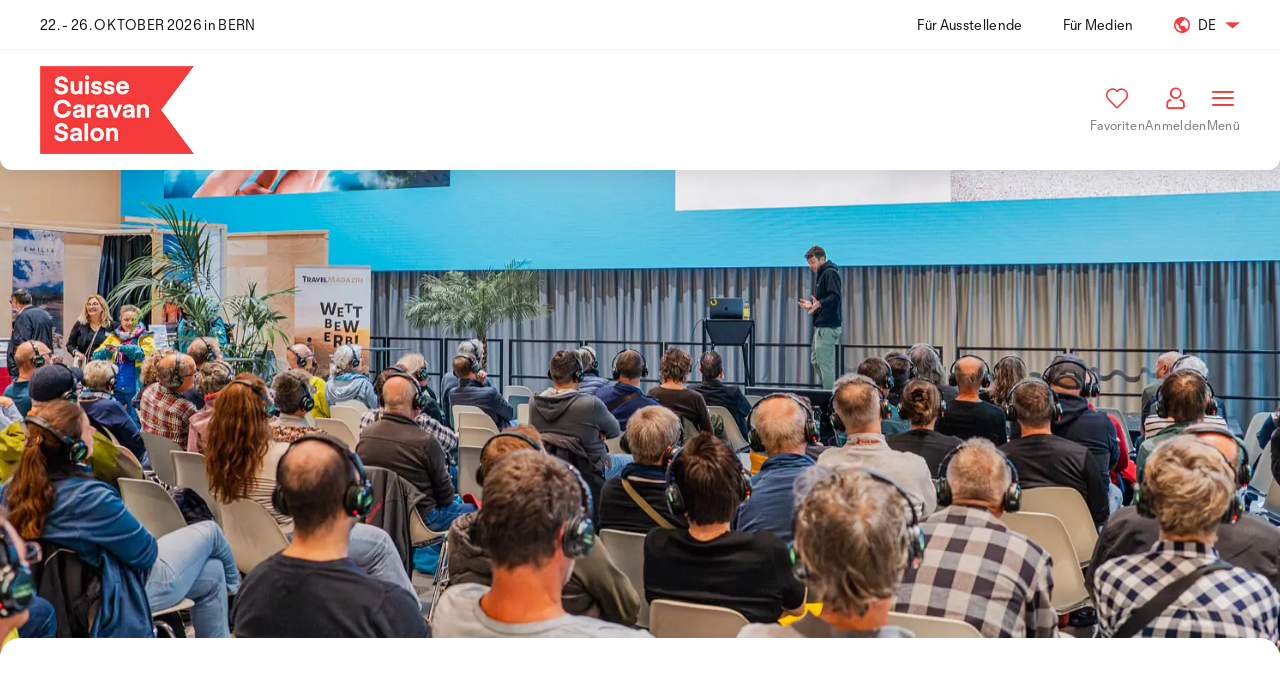

--- FILE ---
content_type: text/html; charset=utf-8
request_url: https://suissecaravansalon.ch/de/conference_talks/2023-10-27
body_size: 13661
content:
<!DOCTYPE html>
<html lang="de">
  <head>
    <script type="text/javascript">(function(){function initDidomi(){window.Didomi=undefined;window.didomiOnReady=[];window.gdprAppliesGlobally=true;function n(e){if(!window.frames[e]){if(document.body&&document.body.firstChild){var t=document.body;var r=document.createElement("iframe");r.style.display="none";r.name=e;r.title=e;t.insertBefore(r,t.firstChild)}else{setTimeout(function(){n(e)},5)}}}function e(r,i,o,c,s){function e(e,t,r,n){if(typeof r!=="function"){return}if(!window[i]){window[i]=[]}var a=false;if(s){a=s(e,n,r)}if(!a){window[i].push({command:e,version:t,callback:r,parameter:n})}}e.stub=true;e.stubVersion=2;function t(n){if(!window[r]||window[r].stub!==true){return}if(!n.data){return}var a=typeof n.data==="string";var e;try{e=a?JSON.parse(n.data):n.data}catch(t){return}if(e[o]){var i=e[o];window[r](i.command,i.version,function(e,t){var r={};r[c]={returnValue:e,success:t,callId:i.callId};n.source.postMessage(a?JSON.stringify(r):r,"*")},i.parameter)}}if(typeof window[r]!=="function"){window[r]=e;if(window.addEventListener){window.addEventListener("message",t,false)}else{window.attachEvent("onmessage",t)}}}e("__tcfapi","__tcfapiBuffer","__tcfapiCall","__tcfapiReturn");n("__tcfapiLocator");(function(e,t){var r=document.createElement("link");r.rel="preconnect";r.as="script";var n=document.createElement("link");n.rel="dns-prefetch";n.as="script";var a=document.createElement("link");a.rel="preload";a.as="script";var i=document.createElement("script");i.id="spcloader";i.type="text/javascript";i["async"]=true;i.charset="utf-8";var o="https://sdk.privacy-center.org/"+e+"/loader.js?target_type=notice&target="+t;r.href="https://sdk.privacy-center.org/";n.href="https://sdk.privacy-center.org/";a.href=o;i.src=o;var c=document.getElementsByTagName("script")[0];c.parentNode.insertBefore(r,c);c.parentNode.insertBefore(n,c);c.parentNode.insertBefore(a,c);c.parentNode.insertBefore(i,c)})("f724cd53-7846-4cd9-b867-b4a2fdb024b7","Tfq4Bx2d")};document.addEventListener('turbo:before-render',initDidomi);initDidomi()})();</script>
<script type="text/javascript">
  window.didomiConfig = {
    languages: {
      enabled: ["de", "fr"],
      default: 'de'
    },
    notice: {
      id: 'Tfq4Bx2d',
      enableBulkActionOnPurposes: true,
    }
  };
  window.didomiEnabled = true;
  window.didomiCustomVendorIds = {
    recaptcha: ''
  };
</script>

    
    
    <script>
  (function (sCDN, sCDNProject, sCDNWorkspace, sCDNVers) {
    if (
      window.localStorage !== null &&
      typeof window.localStorage === "object" &&
      typeof window.localStorage.getItem === "function" &&
      window.sessionStorage !== null &&
      typeof window.sessionStorage === "object" &&
      typeof window.sessionStorage.getItem === "function"
    ) {
      sCDNVers =
        window.sessionStorage.getItem("jts_preview_version") ||
        window.localStorage.getItem("jts_preview_version") ||
        sCDNVers;
    }
    window.jentis = window.jentis || {};
    window.jentis.config = window.jentis.config || {};
    window.jentis.config.frontend = window.jentis.config.frontend || {};
    window.jentis.config.frontend.cdnhost =
      sCDN + "/get/" + sCDNWorkspace + "/web/" + sCDNVers + "/";
    window.jentis.config.frontend.vers = sCDNVers;
    window.jentis.config.frontend.env = sCDNWorkspace;
    window.jentis.config.frontend.project = sCDNProject;
    window._jts = window._jts || [];
    var f = document.getElementsByTagName("script")[0];
    var j = document.createElement("script");
    j.async = true;
    j.src = window.jentis.config.frontend.cdnhost + "tevob8.js";
    f.parentNode.insertBefore(j, f);
  })("https://18kl0y.suissecaravansalon.ch","suissecaravansalon-ch","live", "_");
</script>

    <title>Suisse Caravan Salon | Vortragsprogramm</title>
<meta name="description" content="Der Suisse Caravan Salon - die grösste und vielfältigste Messe der Schweiz für Camping und Caravaning. Wir freuen uns, Sie am nächsten Suisse Caravan Salon vom 22. - 26. Oktober 2026 bei uns auf dem BERNEXPO-Areal zu begrüssen! Abenteuer beginnen hier!">
<link rel="image_src" href="https://suissecaravansalon.ch/events-safe-url/rails/active_storage/representations/proxy/eyJfcmFpbHMiOnsiZGF0YSI6MzQ3Njk5LCJwdXIiOiJibG9iX2lkIn19--66d3593ef9d0d4304b8561ac58b54db59196ca14/eyJfcmFpbHMiOnsiZGF0YSI6eyJmb3JtYXQiOiJwbmciLCJyZXNpemVfdG9fbGltaXQiOlsxMjAwLDYzMF19LCJwdXIiOiJ2YXJpYXRpb24ifX0=--3a09402cb3c5cdbdbf981c3b0079f89137b57206/SCS_Keyvisual_2024_Combo.png">
<meta property="og:title" content="Vortragsprogramm">
<meta property="og:type" content="website">
<meta property="og:image" content="https://suissecaravansalon.ch/events-safe-url/rails/active_storage/representations/proxy/eyJfcmFpbHMiOnsiZGF0YSI6MzQ3Njk5LCJwdXIiOiJibG9iX2lkIn19--66d3593ef9d0d4304b8561ac58b54db59196ca14/eyJfcmFpbHMiOnsiZGF0YSI6eyJmb3JtYXQiOiJwbmciLCJyZXNpemVfdG9fbGltaXQiOlsxMjAwLDYzMF19LCJwdXIiOiJ2YXJpYXRpb24ifX0=--3a09402cb3c5cdbdbf981c3b0079f89137b57206/SCS_Keyvisual_2024_Combo.png">
<meta property="og:url" content="https://suissecaravansalon.ch/de/products/15751">
<meta property="og:site_name" content="Suisse Caravan Salon">
    <meta name="viewport" content="width=device-width,initial-scale=1">
    <meta name="csrf-param" content="authenticity_token" />
<meta name="csrf-token" content="BDcS4neTfyTJggEOwJvapcSCHcDKnM6SZ_lgZk4GYK0jTtmkFOQ3HgQ3IYkY-8rCn7oDUdRLVi9tHRXnIH9cmw" />
    
    <link rel="preconnect" href="https://www.google.com">
    <link rel="preconnect" href="https://www.gstatic.com" crossorigin>
    <link rel="stylesheet" href="/events-safe-url/assets/bernexpo.tailwind-e3834814.css" data-turbo-track="reload" />
<link rel="stylesheet" href="/events-safe-url/assets/bernexpo-97276dce.css" data-turbo-track="reload" />
    <script src="/events-safe-url/assets/bernexpo-8ddba8b7.js" data-turbo-track="reload" type="module" defer="defer"></script>
      <style>
  :root { --theme-color: #f53c3c }
  map-widget { --con-accent: #f53c3c }
</style>

      
          <link href="https://suissecaravansalon.ch/fr/site.webmanifest" rel="manifest">
    <link href="https://suissecaravansalon.ch/events-safe-url/rails/active_storage/representations/proxy/eyJfcmFpbHMiOnsiZGF0YSI6Mzc1Mzg5LCJwdXIiOiJibG9iX2lkIn19--3ba7bffd2f78740ef6ffc8c21f46549851091ef9/eyJfcmFpbHMiOnsiZGF0YSI6eyJmb3JtYXQiOiJwbmciLCJyZXNpemVfdG9fZmlsbCI6WzE2LDE2XX0sInB1ciI6InZhcmlhdGlvbiJ9fQ==--8255f6cc518e3fae95e2b4b6c6634c3cf786513e/SCS_Logo_default_Ausstellende.png" rel="icon" type="image/png" sizes="16x16">
    <link href="https://suissecaravansalon.ch/events-safe-url/rails/active_storage/representations/proxy/eyJfcmFpbHMiOnsiZGF0YSI6Mzc1Mzg5LCJwdXIiOiJibG9iX2lkIn19--3ba7bffd2f78740ef6ffc8c21f46549851091ef9/eyJfcmFpbHMiOnsiZGF0YSI6eyJmb3JtYXQiOiJwbmciLCJyZXNpemVfdG9fZmlsbCI6WzMyLDMyXX0sInB1ciI6InZhcmlhdGlvbiJ9fQ==--079d998d3610c12ca67c1465c7ab244353489cb7/SCS_Logo_default_Ausstellende.png" rel="icon" type="image/png" sizes="32x32">
    <link href="https://suissecaravansalon.ch/events-safe-url/rails/active_storage/representations/proxy/eyJfcmFpbHMiOnsiZGF0YSI6Mzc1Mzg5LCJwdXIiOiJibG9iX2lkIn19--3ba7bffd2f78740ef6ffc8c21f46549851091ef9/eyJfcmFpbHMiOnsiZGF0YSI6eyJmb3JtYXQiOiJwbmciLCJyZXNpemVfdG9fZmlsbCI6Wzk2LDk2XX0sInB1ciI6InZhcmlhdGlvbiJ9fQ==--7999e259777d23f7d8e6c710e3a4a8f30450cd46/SCS_Logo_default_Ausstellende.png" rel="icon" type="image/png" sizes="96x96">
    <link href="https://suissecaravansalon.ch/events-safe-url/rails/active_storage/representations/proxy/eyJfcmFpbHMiOnsiZGF0YSI6Mzc1Mzg5LCJwdXIiOiJibG9iX2lkIn19--3ba7bffd2f78740ef6ffc8c21f46549851091ef9/eyJfcmFpbHMiOnsiZGF0YSI6eyJmb3JtYXQiOiJwbmciLCJyZXNpemVfdG9fZmlsbCI6WzE4MCwxODBdfSwicHVyIjoidmFyaWF0aW9uIn19--3da7a87eb80c00ded4db59ce72bcb7f027edefb5/SCS_Logo_default_Ausstellende.png" rel="apple-touch-icon" type="image/png">

          <link rel="alternate" href="https://suissecaravansalon.ch/de/conference_talks/2023-10-27" hreflang="de">
    <link rel="alternate" href="https://suissecaravansalon.ch/fr/conference_talks/2023-10-27" hreflang="fr">

        <script type="application/ld+json">{"@context":"https://schema.org","@graph":[{"@type":"WebSite","@id":"https://suissecaravansalon.ch/#website","about":{"@type":"ExhibitionEvent","@id":"https://suissecaravansalon.ch/#exhibitionevent","name":"Suisse Caravan Salon","startDate":"2026-10-22T09:30:00+02:00","endDate":"2026-10-26T18:00:00+01:00","url":"https://suissecaravansalon.ch/","mainEntityOfPage":"https://suissecaravansalon.ch/","image":"https://suissecaravansalon.ch/events-safe-url/rails/active_storage/blobs/proxy/eyJfcmFpbHMiOnsiZGF0YSI6MzQ3Njk3LCJwdXIiOiJibG9iX2lkIn19--c015e163db1294da46e969d1d3071edfca0acb6f/SCS_Logo_rgb_farbig.png","offers":null,"organizer":{"@type":"Organization","@id":"BERNEXPO#organization","name":"","legalName":"","logo":null,"url":"","email":""},"location":"Bern"},"name":"Suisse Caravan Salon","potentialAction":{"@type":"SearchAction","@id":"https://suissecaravansalon.ch/de/search#search_results","target":"https://suissecaravansalon.ch/de/search?q={search_term_string}","query-input":"required name=search_term_string"},"image":"https://suissecaravansalon.ch/events-safe-url/rails/active_storage/blobs/proxy/eyJfcmFpbHMiOnsiZGF0YSI6MzQ3Njk3LCJwdXIiOiJibG9iX2lkIn19--c015e163db1294da46e969d1d3071edfca0acb6f/SCS_Logo_rgb_farbig.png","url":"https://suissecaravansalon.ch/"},{"@id":"https://suissecaravansalon.ch/de/conference_talks/4375#event","url":"https://suissecaravansalon.ch/de/conference_talks/4375","name":"\"mit Sicherheit Flüssiggas\"","@type":"Event","image":null,"endDate":"2025-10-23T11:20:00+02:00","location":"Vortragsbühne CUBE","organizer":[{"@id":"BERNEXPO#organization","url":"","logo":null,"name":"","@type":"Organization","email":"","legalName":""}],"performer":[],"startDate":"2025-10-23T10:50:00+02:00","superEvent":{"@id":"https://suissecaravansalon.ch/#exhibitionevent","url":"https://suissecaravansalon.ch/","name":"Suisse Caravan Salon","@type":"ExhibitionEvent","image":"https://suissecaravansalon.ch/events-safe-url/rails/active_storage/blobs/proxy/eyJfcmFpbHMiOnsiZGF0YSI6MzQ3Njk3LCJwdXIiOiJibG9iX2lkIn19--c015e163db1294da46e969d1d3071edfca0acb6f/SCS_Logo_rgb_farbig.png?locale=de","offers":null,"endDate":"2026-10-26T18:00:00+01:00","location":"Bern","organizer":{"@id":"BERNEXPO#organization","url":"","logo":null,"name":"","@type":"Organization","email":"","legalName":""},"startDate":"2026-10-22T09:30:00+02:00","mainEntityOfPage":"https://suissecaravansalon.ch/"},"description":"\u003cp\u003eReferent: Nils Koenig-Moureau\u003c/p\u003e","mainEntityOfPage":"https://suissecaravansalon.ch/de/conference_talks/4375"},{"@id":"https://suissecaravansalon.ch/de/conference_talks/4376#event","url":"https://suissecaravansalon.ch/de/conference_talks/4376","name":"Perfektes Überwintern - Saudiland und Oman","@type":"Event","image":null,"endDate":"2025-10-23T12:10:00+02:00","location":"Vortragsbühne CUBE","organizer":[{"@id":"BERNEXPO#organization","url":"","logo":null,"name":"","@type":"Organization","email":"","legalName":""}],"performer":[],"startDate":"2025-10-23T11:40:00+02:00","superEvent":{"@id":"https://suissecaravansalon.ch/#exhibitionevent","url":"https://suissecaravansalon.ch/","name":"Suisse Caravan Salon","@type":"ExhibitionEvent","image":"https://suissecaravansalon.ch/events-safe-url/rails/active_storage/blobs/proxy/eyJfcmFpbHMiOnsiZGF0YSI6MzQ3Njk3LCJwdXIiOiJibG9iX2lkIn19--c015e163db1294da46e969d1d3071edfca0acb6f/SCS_Logo_rgb_farbig.png?locale=de","offers":null,"endDate":"2026-10-26T18:00:00+01:00","location":"Bern","organizer":{"@id":"BERNEXPO#organization","url":"","logo":null,"name":"","@type":"Organization","email":"","legalName":""},"startDate":"2026-10-22T09:30:00+02:00","mainEntityOfPage":"https://suissecaravansalon.ch/"},"description":"\u003cp\u003eReferent: Uwe Hamm\u003c/p\u003e","mainEntityOfPage":"https://suissecaravansalon.ch/de/conference_talks/4376"},{"@id":"https://suissecaravansalon.ch/de/conference_talks/4377#event","url":"https://suissecaravansalon.ch/de/conference_talks/4377","name":"14 Tage durch den Balkan","@type":"Event","image":null,"endDate":"2025-10-23T13:00:00+02:00","location":"Vortragsbühne CUBE","organizer":[{"@id":"BERNEXPO#organization","url":"","logo":null,"name":"","@type":"Organization","email":"","legalName":""}],"performer":[],"startDate":"2025-10-23T12:30:00+02:00","superEvent":{"@id":"https://suissecaravansalon.ch/#exhibitionevent","url":"https://suissecaravansalon.ch/","name":"Suisse Caravan Salon","@type":"ExhibitionEvent","image":"https://suissecaravansalon.ch/events-safe-url/rails/active_storage/blobs/proxy/eyJfcmFpbHMiOnsiZGF0YSI6MzQ3Njk3LCJwdXIiOiJibG9iX2lkIn19--c015e163db1294da46e969d1d3071edfca0acb6f/SCS_Logo_rgb_farbig.png?locale=de","offers":null,"endDate":"2026-10-26T18:00:00+01:00","location":"Bern","organizer":{"@id":"BERNEXPO#organization","url":"","logo":null,"name":"","@type":"Organization","email":"","legalName":""},"startDate":"2026-10-22T09:30:00+02:00","mainEntityOfPage":"https://suissecaravansalon.ch/"},"description":"\u003cp\u003eReferent: Rally Manuel \u003c/p\u003e\u003cp\u003e@Schalldose on Tour\u003c/p\u003e","mainEntityOfPage":"https://suissecaravansalon.ch/de/conference_talks/4377"},{"@id":"https://suissecaravansalon.ch/de/conference_talks/4378#event","url":"https://suissecaravansalon.ch/de/conference_talks/4378","name":"Reisefotografie - Schritt für Schritt zum optimalen Bild","@type":"Event","image":null,"endDate":"2025-10-23T13:50:00+02:00","location":"Vortragsbühne CUBE","organizer":[{"@id":"BERNEXPO#organization","url":"","logo":null,"name":"","@type":"Organization","email":"","legalName":""}],"performer":[],"startDate":"2025-10-23T13:20:00+02:00","superEvent":{"@id":"https://suissecaravansalon.ch/#exhibitionevent","url":"https://suissecaravansalon.ch/","name":"Suisse Caravan Salon","@type":"ExhibitionEvent","image":"https://suissecaravansalon.ch/events-safe-url/rails/active_storage/blobs/proxy/eyJfcmFpbHMiOnsiZGF0YSI6MzQ3Njk3LCJwdXIiOiJibG9iX2lkIn19--c015e163db1294da46e969d1d3071edfca0acb6f/SCS_Logo_rgb_farbig.png?locale=de","offers":null,"endDate":"2026-10-26T18:00:00+01:00","location":"Bern","organizer":{"@id":"BERNEXPO#organization","url":"","logo":null,"name":"","@type":"Organization","email":"","legalName":""},"startDate":"2026-10-22T09:30:00+02:00","mainEntityOfPage":"https://suissecaravansalon.ch/"},"description":"\u003cp\u003eReferent: Roland Hemmi \u003c/p\u003e\u003cp\u003e@hemmi_photo\u003c/p\u003e","mainEntityOfPage":"https://suissecaravansalon.ch/de/conference_talks/4378"},{"@id":"https://suissecaravansalon.ch/de/conference_talks/4379#event","url":"https://suissecaravansalon.ch/de/conference_talks/4379","name":"Panamericana - Südamerika","@type":"Event","image":null,"endDate":"2025-10-23T14:40:00+02:00","location":"Vortragsbühne CUBE","organizer":[{"@id":"BERNEXPO#organization","url":"","logo":null,"name":"","@type":"Organization","email":"","legalName":""}],"performer":[],"startDate":"2025-10-23T14:10:00+02:00","superEvent":{"@id":"https://suissecaravansalon.ch/#exhibitionevent","url":"https://suissecaravansalon.ch/","name":"Suisse Caravan Salon","@type":"ExhibitionEvent","image":"https://suissecaravansalon.ch/events-safe-url/rails/active_storage/blobs/proxy/eyJfcmFpbHMiOnsiZGF0YSI6MzQ3Njk3LCJwdXIiOiJibG9iX2lkIn19--c015e163db1294da46e969d1d3071edfca0acb6f/SCS_Logo_rgb_farbig.png?locale=de","offers":null,"endDate":"2026-10-26T18:00:00+01:00","location":"Bern","organizer":{"@id":"BERNEXPO#organization","url":"","logo":null,"name":"","@type":"Organization","email":"","legalName":""},"startDate":"2026-10-22T09:30:00+02:00","mainEntityOfPage":"https://suissecaravansalon.ch/"},"description":"\u003cp\u003eReferent: Uwe Hamm\u003c/p\u003e","mainEntityOfPage":"https://suissecaravansalon.ch/de/conference_talks/4379"},{"@id":"https://suissecaravansalon.ch/de/conference_talks/4380#event","url":"https://suissecaravansalon.ch/de/conference_talks/4380","name":"Abenteur Balkan - Wildnis, Kultur \u0026 Küste - Eine Reise mit SiPionTour","@type":"Event","image":null,"endDate":"2025-10-23T15:30:00+02:00","location":"Vortragsbühne CUBE","organizer":[{"@id":"BERNEXPO#organization","url":"","logo":null,"name":"","@type":"Organization","email":"","legalName":""}],"performer":[],"startDate":"2025-10-23T15:00:00+02:00","superEvent":{"@id":"https://suissecaravansalon.ch/#exhibitionevent","url":"https://suissecaravansalon.ch/","name":"Suisse Caravan Salon","@type":"ExhibitionEvent","image":"https://suissecaravansalon.ch/events-safe-url/rails/active_storage/blobs/proxy/eyJfcmFpbHMiOnsiZGF0YSI6MzQ3Njk3LCJwdXIiOiJibG9iX2lkIn19--c015e163db1294da46e969d1d3071edfca0acb6f/SCS_Logo_rgb_farbig.png?locale=de","offers":null,"endDate":"2026-10-26T18:00:00+01:00","location":"Bern","organizer":{"@id":"BERNEXPO#organization","url":"","logo":null,"name":"","@type":"Organization","email":"","legalName":""},"startDate":"2026-10-22T09:30:00+02:00","mainEntityOfPage":"https://suissecaravansalon.ch/"},"description":"\u003cp\u003eReferent: Silvio Müller\u003c/p\u003e\u003cp\u003e@SiPionTour\u003c/p\u003e","mainEntityOfPage":"https://suissecaravansalon.ch/de/conference_talks/4380"},{"@id":"https://suissecaravansalon.ch/de/conference_talks/4381#event","url":"https://suissecaravansalon.ch/de/conference_talks/4381","name":"Transafrika Total! Kairo - Kapstadt - Casablanca","@type":"Event","image":null,"endDate":"2025-10-23T16:20:00+02:00","location":"Vortragsbühne CUBE","organizer":[{"@id":"BERNEXPO#organization","url":"","logo":null,"name":"","@type":"Organization","email":"","legalName":""}],"performer":[],"startDate":"2025-10-23T15:50:00+02:00","superEvent":{"@id":"https://suissecaravansalon.ch/#exhibitionevent","url":"https://suissecaravansalon.ch/","name":"Suisse Caravan Salon","@type":"ExhibitionEvent","image":"https://suissecaravansalon.ch/events-safe-url/rails/active_storage/blobs/proxy/eyJfcmFpbHMiOnsiZGF0YSI6MzQ3Njk3LCJwdXIiOiJibG9iX2lkIn19--c015e163db1294da46e969d1d3071edfca0acb6f/SCS_Logo_rgb_farbig.png?locale=de","offers":null,"endDate":"2026-10-26T18:00:00+01:00","location":"Bern","organizer":{"@id":"BERNEXPO#organization","url":"","logo":null,"name":"","@type":"Organization","email":"","legalName":""},"startDate":"2026-10-22T09:30:00+02:00","mainEntityOfPage":"https://suissecaravansalon.ch/"},"description":"\u003cp\u003eReferent: Kostya Abert\u003c/p\u003e","mainEntityOfPage":"https://suissecaravansalon.ch/de/conference_talks/4381"},{"@id":"https://suissecaravansalon.ch/de/conference_talks/4383#event","url":"https://suissecaravansalon.ch/de/conference_talks/4383","name":"Abenteur Balkan - Wildnis, Kultur \u0026 Küste - Eine Reise mit SiPionTour","@type":"Event","image":null,"endDate":"2025-10-24T10:30:00+02:00","location":"Vortragsbühne CUBE","organizer":[{"@id":"BERNEXPO#organization","url":"","logo":null,"name":"","@type":"Organization","email":"","legalName":""}],"performer":[],"startDate":"2025-10-24T10:00:00+02:00","superEvent":{"@id":"https://suissecaravansalon.ch/#exhibitionevent","url":"https://suissecaravansalon.ch/","name":"Suisse Caravan Salon","@type":"ExhibitionEvent","image":"https://suissecaravansalon.ch/events-safe-url/rails/active_storage/blobs/proxy/eyJfcmFpbHMiOnsiZGF0YSI6MzQ3Njk3LCJwdXIiOiJibG9iX2lkIn19--c015e163db1294da46e969d1d3071edfca0acb6f/SCS_Logo_rgb_farbig.png?locale=de","offers":null,"endDate":"2026-10-26T18:00:00+01:00","location":"Bern","organizer":{"@id":"BERNEXPO#organization","url":"","logo":null,"name":"","@type":"Organization","email":"","legalName":""},"startDate":"2026-10-22T09:30:00+02:00","mainEntityOfPage":"https://suissecaravansalon.ch/"},"description":"\u003cp\u003eReferent: Silvio Müller\u003c/p\u003e\u003cp\u003e@SiPionTour\u003c/p\u003e","mainEntityOfPage":"https://suissecaravansalon.ch/de/conference_talks/4383"},{"@id":"https://suissecaravansalon.ch/de/conference_talks/4384#event","url":"https://suissecaravansalon.ch/de/conference_talks/4384","name":"Reisefotografie - Schritt für Schritt zum optimalen Bild","@type":"Event","image":null,"endDate":"2025-10-24T11:20:00+02:00","location":"Vortragsbühne CUBE","organizer":[{"@id":"BERNEXPO#organization","url":"","logo":null,"name":"","@type":"Organization","email":"","legalName":""}],"performer":[],"startDate":"2025-10-24T10:50:00+02:00","superEvent":{"@id":"https://suissecaravansalon.ch/#exhibitionevent","url":"https://suissecaravansalon.ch/","name":"Suisse Caravan Salon","@type":"ExhibitionEvent","image":"https://suissecaravansalon.ch/events-safe-url/rails/active_storage/blobs/proxy/eyJfcmFpbHMiOnsiZGF0YSI6MzQ3Njk3LCJwdXIiOiJibG9iX2lkIn19--c015e163db1294da46e969d1d3071edfca0acb6f/SCS_Logo_rgb_farbig.png?locale=de","offers":null,"endDate":"2026-10-26T18:00:00+01:00","location":"Bern","organizer":{"@id":"BERNEXPO#organization","url":"","logo":null,"name":"","@type":"Organization","email":"","legalName":""},"startDate":"2026-10-22T09:30:00+02:00","mainEntityOfPage":"https://suissecaravansalon.ch/"},"description":"\u003cp\u003eReferent: Roland Hemmi \u003c/p\u003e\u003cp\u003e@hemmi_photo\u003c/p\u003e","mainEntityOfPage":"https://suissecaravansalon.ch/de/conference_talks/4384"},{"@id":"https://suissecaravansalon.ch/de/conference_talks/4503#event","url":"https://suissecaravansalon.ch/de/conference_talks/4503","name":"\"Unterwegs-Küche\" - eigentlich ist's schnell gemacht","@type":"Event","image":null,"endDate":"2025-10-24T12:00:00+02:00","location":"Vanlife-Bereich im Freigelände","organizer":[{"@id":"BERNEXPO#organization","url":"","logo":null,"name":"","@type":"Organization","email":"","legalName":""}],"performer":[],"startDate":"2025-10-24T11:30:00+02:00","superEvent":{"@id":"https://suissecaravansalon.ch/#exhibitionevent","url":"https://suissecaravansalon.ch/","name":"Suisse Caravan Salon","@type":"ExhibitionEvent","image":"https://suissecaravansalon.ch/events-safe-url/rails/active_storage/blobs/proxy/eyJfcmFpbHMiOnsiZGF0YSI6MzQ3Njk3LCJwdXIiOiJibG9iX2lkIn19--c015e163db1294da46e969d1d3071edfca0acb6f/SCS_Logo_rgb_farbig.png?locale=de","offers":null,"endDate":"2026-10-26T18:00:00+01:00","location":"Bern","organizer":{"@id":"BERNEXPO#organization","url":"","logo":null,"name":"","@type":"Organization","email":"","legalName":""},"startDate":"2026-10-22T09:30:00+02:00","mainEntityOfPage":"https://suissecaravansalon.ch/"},"description":"\u003cp\u003eSvenja \u0026 Basti (neuland.stories)\u003c/p\u003e","mainEntityOfPage":"https://suissecaravansalon.ch/de/conference_talks/4503"},{"@id":"https://suissecaravansalon.ch/de/conference_talks/4385#event","url":"https://suissecaravansalon.ch/de/conference_talks/4385","name":"Verhalten auf Stellplatz","@type":"Event","image":null,"endDate":"2025-10-24T12:10:00+02:00","location":"Vortragsbühne CUBE","organizer":[{"@id":"BERNEXPO#organization","url":"","logo":null,"name":"","@type":"Organization","email":"","legalName":""}],"performer":[],"startDate":"2025-10-24T11:40:00+02:00","superEvent":{"@id":"https://suissecaravansalon.ch/#exhibitionevent","url":"https://suissecaravansalon.ch/","name":"Suisse Caravan Salon","@type":"ExhibitionEvent","image":"https://suissecaravansalon.ch/events-safe-url/rails/active_storage/blobs/proxy/eyJfcmFpbHMiOnsiZGF0YSI6MzQ3Njk3LCJwdXIiOiJibG9iX2lkIn19--c015e163db1294da46e969d1d3071edfca0acb6f/SCS_Logo_rgb_farbig.png?locale=de","offers":null,"endDate":"2026-10-26T18:00:00+01:00","location":"Bern","organizer":{"@id":"BERNEXPO#organization","url":"","logo":null,"name":"","@type":"Organization","email":"","legalName":""},"startDate":"2026-10-22T09:30:00+02:00","mainEntityOfPage":"https://suissecaravansalon.ch/"},"description":"\u003cp\u003eReferent: Rolf Järmann (Womoland)\u003c/p\u003e","mainEntityOfPage":"https://suissecaravansalon.ch/de/conference_talks/4385"},{"@id":"https://suissecaravansalon.ch/de/conference_talks/4386#event","url":"https://suissecaravansalon.ch/de/conference_talks/4386","name":"3 ans de voyages - 33 pays","@type":"Event","image":null,"endDate":"2025-10-24T13:00:00+02:00","location":"Vortragsbühne CUBE","organizer":[{"@id":"BERNEXPO#organization","url":"","logo":null,"name":"","@type":"Organization","email":"","legalName":""}],"performer":[],"startDate":"2025-10-24T12:30:00+02:00","superEvent":{"@id":"https://suissecaravansalon.ch/#exhibitionevent","url":"https://suissecaravansalon.ch/","name":"Suisse Caravan Salon","@type":"ExhibitionEvent","image":"https://suissecaravansalon.ch/events-safe-url/rails/active_storage/blobs/proxy/eyJfcmFpbHMiOnsiZGF0YSI6MzQ3Njk3LCJwdXIiOiJibG9iX2lkIn19--c015e163db1294da46e969d1d3071edfca0acb6f/SCS_Logo_rgb_farbig.png?locale=de","offers":null,"endDate":"2026-10-26T18:00:00+01:00","location":"Bern","organizer":{"@id":"BERNEXPO#organization","url":"","logo":null,"name":"","@type":"Organization","email":"","legalName":""},"startDate":"2026-10-22T09:30:00+02:00","mainEntityOfPage":"https://suissecaravansalon.ch/"},"description":"\u003cp\u003eReferenten: Chloé \u0026 Sevan\u003c/p\u003e\u003cp\u003e@onerideaway\u003c/p\u003e","mainEntityOfPage":"https://suissecaravansalon.ch/de/conference_talks/4386"},{"@id":"https://suissecaravansalon.ch/de/conference_talks/4497#event","url":"https://suissecaravansalon.ch/de/conference_talks/4497","name":"Die 5 Geheimwaffen für sauberes \u0026 gesundes Vanlife - ganz ohne Cheime","@type":"Event","image":null,"endDate":"2025-10-24T13:30:00+02:00","location":"Vanlife-Bereich im Freigelände","organizer":[{"@id":"BERNEXPO#organization","url":"","logo":null,"name":"","@type":"Organization","email":"","legalName":""}],"performer":[],"startDate":"2025-10-24T13:00:00+02:00","superEvent":{"@id":"https://suissecaravansalon.ch/#exhibitionevent","url":"https://suissecaravansalon.ch/","name":"Suisse Caravan Salon","@type":"ExhibitionEvent","image":"https://suissecaravansalon.ch/events-safe-url/rails/active_storage/blobs/proxy/eyJfcmFpbHMiOnsiZGF0YSI6MzQ3Njk3LCJwdXIiOiJibG9iX2lkIn19--c015e163db1294da46e969d1d3071edfca0acb6f/SCS_Logo_rgb_farbig.png?locale=de","offers":null,"endDate":"2026-10-26T18:00:00+01:00","location":"Bern","organizer":{"@id":"BERNEXPO#organization","url":"","logo":null,"name":"","@type":"Organization","email":"","legalName":""},"startDate":"2026-10-22T09:30:00+02:00","mainEntityOfPage":"https://suissecaravansalon.ch/"},"description":"\u003cp\u003eReferenten: Anika \u0026 Toni (Bigfoot on Tour)\u003c/p\u003e","mainEntityOfPage":"https://suissecaravansalon.ch/de/conference_talks/4497"},{"@id":"https://suissecaravansalon.ch/de/conference_talks/4387#event","url":"https://suissecaravansalon.ch/de/conference_talks/4387","name":"Viva Mexiko","@type":"Event","image":null,"endDate":"2025-10-24T13:50:00+02:00","location":"Vortragsbühne CUBE","organizer":[{"@id":"BERNEXPO#organization","url":"","logo":null,"name":"","@type":"Organization","email":"","legalName":""}],"performer":[],"startDate":"2025-10-24T13:20:00+02:00","superEvent":{"@id":"https://suissecaravansalon.ch/#exhibitionevent","url":"https://suissecaravansalon.ch/","name":"Suisse Caravan Salon","@type":"ExhibitionEvent","image":"https://suissecaravansalon.ch/events-safe-url/rails/active_storage/blobs/proxy/eyJfcmFpbHMiOnsiZGF0YSI6MzQ3Njk3LCJwdXIiOiJibG9iX2lkIn19--c015e163db1294da46e969d1d3071edfca0acb6f/SCS_Logo_rgb_farbig.png?locale=de","offers":null,"endDate":"2026-10-26T18:00:00+01:00","location":"Bern","organizer":{"@id":"BERNEXPO#organization","url":"","logo":null,"name":"","@type":"Organization","email":"","legalName":""},"startDate":"2026-10-22T09:30:00+02:00","mainEntityOfPage":"https://suissecaravansalon.ch/"},"description":"\u003cp\u003eReferent: Uwe Hamm\u003c/p\u003e","mainEntityOfPage":"https://suissecaravansalon.ch/de/conference_talks/4387"},{"@id":"https://suissecaravansalon.ch/de/conference_talks/4388#event","url":"https://suissecaravansalon.ch/de/conference_talks/4388","name":"\"mit Sicherheit Flüssiggas\"","@type":"Event","image":null,"endDate":"2025-10-24T14:40:00+02:00","location":"Vortragsbühne CUBE","organizer":[{"@id":"BERNEXPO#organization","url":"","logo":null,"name":"","@type":"Organization","email":"","legalName":""}],"performer":[],"startDate":"2025-10-24T14:10:00+02:00","superEvent":{"@id":"https://suissecaravansalon.ch/#exhibitionevent","url":"https://suissecaravansalon.ch/","name":"Suisse Caravan Salon","@type":"ExhibitionEvent","image":"https://suissecaravansalon.ch/events-safe-url/rails/active_storage/blobs/proxy/eyJfcmFpbHMiOnsiZGF0YSI6MzQ3Njk3LCJwdXIiOiJibG9iX2lkIn19--c015e163db1294da46e969d1d3071edfca0acb6f/SCS_Logo_rgb_farbig.png?locale=de","offers":null,"endDate":"2026-10-26T18:00:00+01:00","location":"Bern","organizer":{"@id":"BERNEXPO#organization","url":"","logo":null,"name":"","@type":"Organization","email":"","legalName":""},"startDate":"2026-10-22T09:30:00+02:00","mainEntityOfPage":"https://suissecaravansalon.ch/"},"description":"\u003cp\u003eReferent: Roland Züger (Verein Arbeitskreis LPG)\u003c/p\u003e","mainEntityOfPage":"https://suissecaravansalon.ch/de/conference_talks/4388"},{"@id":"https://suissecaravansalon.ch/de/conference_talks/4389#event","url":"https://suissecaravansalon.ch/de/conference_talks/4389","name":"Region Emilia: Der Geheimtipp in Norditalien mit viel Amore","@type":"Event","image":null,"endDate":"2025-10-24T15:30:00+02:00","location":"Vortragsbühne CUBE","organizer":[{"@id":"BERNEXPO#organization","url":"","logo":null,"name":"","@type":"Organization","email":"","legalName":""}],"performer":[],"startDate":"2025-10-24T15:00:00+02:00","superEvent":{"@id":"https://suissecaravansalon.ch/#exhibitionevent","url":"https://suissecaravansalon.ch/","name":"Suisse Caravan Salon","@type":"ExhibitionEvent","image":"https://suissecaravansalon.ch/events-safe-url/rails/active_storage/blobs/proxy/eyJfcmFpbHMiOnsiZGF0YSI6MzQ3Njk3LCJwdXIiOiJibG9iX2lkIn19--c015e163db1294da46e969d1d3071edfca0acb6f/SCS_Logo_rgb_farbig.png?locale=de","offers":null,"endDate":"2026-10-26T18:00:00+01:00","location":"Bern","organizer":{"@id":"BERNEXPO#organization","url":"","logo":null,"name":"","@type":"Organization","email":"","legalName":""},"startDate":"2026-10-22T09:30:00+02:00","mainEntityOfPage":"https://suissecaravansalon.ch/"},"description":"\u003cp\u003eReferenten: Steffi \u0026 Lui \u003c/p\u003e\u003cp\u003e@comewithus_2\u003c/p\u003e","mainEntityOfPage":"https://suissecaravansalon.ch/de/conference_talks/4389"},{"@id":"https://suissecaravansalon.ch/de/conference_talks/4390#event","url":"https://suissecaravansalon.ch/de/conference_talks/4390","name":"Patagonien und Feuerland per Mietmobil","@type":"Event","image":null,"endDate":"2025-10-24T16:20:00+02:00","location":"Vortragsbühne CUBE","organizer":[{"@id":"BERNEXPO#organization","url":"","logo":null,"name":"","@type":"Organization","email":"","legalName":""}],"performer":[],"startDate":"2025-10-24T15:50:00+02:00","superEvent":{"@id":"https://suissecaravansalon.ch/#exhibitionevent","url":"https://suissecaravansalon.ch/","name":"Suisse Caravan Salon","@type":"ExhibitionEvent","image":"https://suissecaravansalon.ch/events-safe-url/rails/active_storage/blobs/proxy/eyJfcmFpbHMiOnsiZGF0YSI6MzQ3Njk3LCJwdXIiOiJibG9iX2lkIn19--c015e163db1294da46e969d1d3071edfca0acb6f/SCS_Logo_rgb_farbig.png?locale=de","offers":null,"endDate":"2026-10-26T18:00:00+01:00","location":"Bern","organizer":{"@id":"BERNEXPO#organization","url":"","logo":null,"name":"","@type":"Organization","email":"","legalName":""},"startDate":"2026-10-22T09:30:00+02:00","mainEntityOfPage":"https://suissecaravansalon.ch/"},"description":"\u003cp\u003eReferent: Uwe Hamm\u003c/p\u003e","mainEntityOfPage":"https://suissecaravansalon.ch/de/conference_talks/4390"},{"@id":"https://suissecaravansalon.ch/de/conference_talks/4391#event","url":"https://suissecaravansalon.ch/de/conference_talks/4391","name":"Transafrika Total! Kairo - Kapstadt - Casablanca","@type":"Event","image":null,"endDate":"2025-10-24T17:10:00+02:00","location":"Vortragsbühne CUBE","organizer":[{"@id":"BERNEXPO#organization","url":"","logo":null,"name":"","@type":"Organization","email":"","legalName":""}],"performer":[],"startDate":"2025-10-24T16:40:00+02:00","superEvent":{"@id":"https://suissecaravansalon.ch/#exhibitionevent","url":"https://suissecaravansalon.ch/","name":"Suisse Caravan Salon","@type":"ExhibitionEvent","image":"https://suissecaravansalon.ch/events-safe-url/rails/active_storage/blobs/proxy/eyJfcmFpbHMiOnsiZGF0YSI6MzQ3Njk3LCJwdXIiOiJibG9iX2lkIn19--c015e163db1294da46e969d1d3071edfca0acb6f/SCS_Logo_rgb_farbig.png?locale=de","offers":null,"endDate":"2026-10-26T18:00:00+01:00","location":"Bern","organizer":{"@id":"BERNEXPO#organization","url":"","logo":null,"name":"","@type":"Organization","email":"","legalName":""},"startDate":"2026-10-22T09:30:00+02:00","mainEntityOfPage":"https://suissecaravansalon.ch/"},"description":"\u003cp\u003eReferent: Kostya Abert\u003c/p\u003e","mainEntityOfPage":"https://suissecaravansalon.ch/de/conference_talks/4391"},{"@id":"https://suissecaravansalon.ch/de/conference_talks/4393#event","url":"https://suissecaravansalon.ch/de/conference_talks/4393","name":"TCS-Camper-Raststätten Test 2025","@type":"Event","image":null,"endDate":"2025-10-25T11:20:00+02:00","location":"Vortragsbühne CUBE","organizer":[{"@id":"BERNEXPO#organization","url":"","logo":null,"name":"","@type":"Organization","email":"","legalName":""}],"performer":[],"startDate":"2025-10-25T10:50:00+02:00","superEvent":{"@id":"https://suissecaravansalon.ch/#exhibitionevent","url":"https://suissecaravansalon.ch/","name":"Suisse Caravan Salon","@type":"ExhibitionEvent","image":"https://suissecaravansalon.ch/events-safe-url/rails/active_storage/blobs/proxy/eyJfcmFpbHMiOnsiZGF0YSI6MzQ3Njk3LCJwdXIiOiJibG9iX2lkIn19--c015e163db1294da46e969d1d3071edfca0acb6f/SCS_Logo_rgb_farbig.png?locale=de","offers":null,"endDate":"2026-10-26T18:00:00+01:00","location":"Bern","organizer":{"@id":"BERNEXPO#organization","url":"","logo":null,"name":"","@type":"Organization","email":"","legalName":""},"startDate":"2026-10-22T09:30:00+02:00","mainEntityOfPage":"https://suissecaravansalon.ch/"},"description":"\u003cp\u003eReferent: Jürg Reinhard\u003c/p\u003e","mainEntityOfPage":"https://suissecaravansalon.ch/de/conference_talks/4393"},{"@id":"https://suissecaravansalon.ch/de/conference_talks/4504#event","url":"https://suissecaravansalon.ch/de/conference_talks/4504","name":"\"Unterwegs-Küche\" - eigentlich ist's schnell gemacht","@type":"Event","image":null,"endDate":"2025-10-25T12:00:00+02:00","location":"Vanlife-Bereich im Freigelände","organizer":[{"@id":"BERNEXPO#organization","url":"","logo":null,"name":"","@type":"Organization","email":"","legalName":""}],"performer":[],"startDate":"2025-10-25T11:30:00+02:00","superEvent":{"@id":"https://suissecaravansalon.ch/#exhibitionevent","url":"https://suissecaravansalon.ch/","name":"Suisse Caravan Salon","@type":"ExhibitionEvent","image":"https://suissecaravansalon.ch/events-safe-url/rails/active_storage/blobs/proxy/eyJfcmFpbHMiOnsiZGF0YSI6MzQ3Njk3LCJwdXIiOiJibG9iX2lkIn19--c015e163db1294da46e969d1d3071edfca0acb6f/SCS_Logo_rgb_farbig.png?locale=de","offers":null,"endDate":"2026-10-26T18:00:00+01:00","location":"Bern","organizer":{"@id":"BERNEXPO#organization","url":"","logo":null,"name":"","@type":"Organization","email":"","legalName":""},"startDate":"2026-10-22T09:30:00+02:00","mainEntityOfPage":"https://suissecaravansalon.ch/"},"description":"\u003cp\u003eSvenja \u0026 Basti (neuland.stories)\u003c/p\u003e","mainEntityOfPage":"https://suissecaravansalon.ch/de/conference_talks/4504"},{"@id":"https://suissecaravansalon.ch/de/conference_talks/4394#event","url":"https://suissecaravansalon.ch/de/conference_talks/4394","name":"Winter in Lappland - Campen bei -33 Grad ","@type":"Event","image":null,"endDate":"2025-10-25T12:10:00+02:00","location":"Vortragsbühne CUBE","organizer":[{"@id":"BERNEXPO#organization","url":"","logo":null,"name":"","@type":"Organization","email":"","legalName":""}],"performer":[],"startDate":"2025-10-25T11:40:00+02:00","superEvent":{"@id":"https://suissecaravansalon.ch/#exhibitionevent","url":"https://suissecaravansalon.ch/","name":"Suisse Caravan Salon","@type":"ExhibitionEvent","image":"https://suissecaravansalon.ch/events-safe-url/rails/active_storage/blobs/proxy/eyJfcmFpbHMiOnsiZGF0YSI6MzQ3Njk3LCJwdXIiOiJibG9iX2lkIn19--c015e163db1294da46e969d1d3071edfca0acb6f/SCS_Logo_rgb_farbig.png?locale=de","offers":null,"endDate":"2026-10-26T18:00:00+01:00","location":"Bern","organizer":{"@id":"BERNEXPO#organization","url":"","logo":null,"name":"","@type":"Organization","email":"","legalName":""},"startDate":"2026-10-22T09:30:00+02:00","mainEntityOfPage":"https://suissecaravansalon.ch/"},"description":"\u003cp\u003eReferenten: Steffi \u0026 Lui \u003c/p\u003e\u003cp\u003e@comewithus_2\u003c/p\u003e","mainEntityOfPage":"https://suissecaravansalon.ch/de/conference_talks/4394"},{"@id":"https://suissecaravansalon.ch/de/conference_talks/4395#event","url":"https://suissecaravansalon.ch/de/conference_talks/4395","name":"\"mit Sicherheit Flüssiggas\"","@type":"Event","image":null,"endDate":"2025-10-25T13:00:00+02:00","location":"Vortragsbühne CUBE","organizer":[{"@id":"BERNEXPO#organization","url":"","logo":null,"name":"","@type":"Organization","email":"","legalName":""}],"performer":[],"startDate":"2025-10-25T12:30:00+02:00","superEvent":{"@id":"https://suissecaravansalon.ch/#exhibitionevent","url":"https://suissecaravansalon.ch/","name":"Suisse Caravan Salon","@type":"ExhibitionEvent","image":"https://suissecaravansalon.ch/events-safe-url/rails/active_storage/blobs/proxy/eyJfcmFpbHMiOnsiZGF0YSI6MzQ3Njk3LCJwdXIiOiJibG9iX2lkIn19--c015e163db1294da46e969d1d3071edfca0acb6f/SCS_Logo_rgb_farbig.png?locale=de","offers":null,"endDate":"2026-10-26T18:00:00+01:00","location":"Bern","organizer":{"@id":"BERNEXPO#organization","url":"","logo":null,"name":"","@type":"Organization","email":"","legalName":""},"startDate":"2026-10-22T09:30:00+02:00","mainEntityOfPage":"https://suissecaravansalon.ch/"},"description":"\u003cp\u003eReferent: Roland Züger (Verein Arbeitskreis LPG)\u003c/p\u003e","mainEntityOfPage":"https://suissecaravansalon.ch/de/conference_talks/4395"},{"@id":"https://suissecaravansalon.ch/de/conference_talks/4498#event","url":"https://suissecaravansalon.ch/de/conference_talks/4498","name":"Sitz! Platz! Abenteuer! - Unsere Reise mit Hund im Camper","@type":"Event","image":null,"endDate":"2025-10-25T13:30:00+02:00","location":"Vanlife-Bereich im Freigelände","organizer":[{"@id":"BERNEXPO#organization","url":"","logo":null,"name":"","@type":"Organization","email":"","legalName":""}],"performer":[],"startDate":"2025-10-25T13:00:00+02:00","superEvent":{"@id":"https://suissecaravansalon.ch/#exhibitionevent","url":"https://suissecaravansalon.ch/","name":"Suisse Caravan Salon","@type":"ExhibitionEvent","image":"https://suissecaravansalon.ch/events-safe-url/rails/active_storage/blobs/proxy/eyJfcmFpbHMiOnsiZGF0YSI6MzQ3Njk3LCJwdXIiOiJibG9iX2lkIn19--c015e163db1294da46e969d1d3071edfca0acb6f/SCS_Logo_rgb_farbig.png?locale=de","offers":null,"endDate":"2026-10-26T18:00:00+01:00","location":"Bern","organizer":{"@id":"BERNEXPO#organization","url":"","logo":null,"name":"","@type":"Organization","email":"","legalName":""},"startDate":"2026-10-22T09:30:00+02:00","mainEntityOfPage":"https://suissecaravansalon.ch/"},"description":"\u003cp\u003eReferenten: Svenja \u0026 Basti (neuland.stories)\u003c/p\u003e","mainEntityOfPage":"https://suissecaravansalon.ch/de/conference_talks/4498"},{"@id":"https://suissecaravansalon.ch/de/conference_talks/4396#event","url":"https://suissecaravansalon.ch/de/conference_talks/4396","name":"Perfektes Überwintern - Saudiland und Oman","@type":"Event","image":null,"endDate":"2025-10-25T13:50:00+02:00","location":"Vortragsbühne CUBE","organizer":[{"@id":"BERNEXPO#organization","url":"","logo":null,"name":"","@type":"Organization","email":"","legalName":""}],"performer":[],"startDate":"2025-10-25T13:20:00+02:00","superEvent":{"@id":"https://suissecaravansalon.ch/#exhibitionevent","url":"https://suissecaravansalon.ch/","name":"Suisse Caravan Salon","@type":"ExhibitionEvent","image":"https://suissecaravansalon.ch/events-safe-url/rails/active_storage/blobs/proxy/eyJfcmFpbHMiOnsiZGF0YSI6MzQ3Njk3LCJwdXIiOiJibG9iX2lkIn19--c015e163db1294da46e969d1d3071edfca0acb6f/SCS_Logo_rgb_farbig.png?locale=de","offers":null,"endDate":"2026-10-26T18:00:00+01:00","location":"Bern","organizer":{"@id":"BERNEXPO#organization","url":"","logo":null,"name":"","@type":"Organization","email":"","legalName":""},"startDate":"2026-10-22T09:30:00+02:00","mainEntityOfPage":"https://suissecaravansalon.ch/"},"description":"\u003cp\u003eReferent: Uwe Hamm\u003c/p\u003e","mainEntityOfPage":"https://suissecaravansalon.ch/de/conference_talks/4396"},{"@id":"https://suissecaravansalon.ch/de/conference_talks/4397#event","url":"https://suissecaravansalon.ch/de/conference_talks/4397","name":"78'000 km Abenteuer entlang der Panamericana","@type":"Event","image":null,"endDate":"2025-10-25T14:40:00+02:00","location":"Vortragsbühne CUBE","organizer":[{"@id":"BERNEXPO#organization","url":"","logo":null,"name":"","@type":"Organization","email":"","legalName":""}],"performer":[],"startDate":"2025-10-25T14:10:00+02:00","superEvent":{"@id":"https://suissecaravansalon.ch/#exhibitionevent","url":"https://suissecaravansalon.ch/","name":"Suisse Caravan Salon","@type":"ExhibitionEvent","image":"https://suissecaravansalon.ch/events-safe-url/rails/active_storage/blobs/proxy/eyJfcmFpbHMiOnsiZGF0YSI6MzQ3Njk3LCJwdXIiOiJibG9iX2lkIn19--c015e163db1294da46e969d1d3071edfca0acb6f/SCS_Logo_rgb_farbig.png?locale=de","offers":null,"endDate":"2026-10-26T18:00:00+01:00","location":"Bern","organizer":{"@id":"BERNEXPO#organization","url":"","logo":null,"name":"","@type":"Organization","email":"","legalName":""},"startDate":"2026-10-22T09:30:00+02:00","mainEntityOfPage":"https://suissecaravansalon.ch/"},"description":"\u003cp\u003eReferenten: Jessy \u0026 Roberto\u003c/p\u003e\u003cp\u003e@Chirpy_travellers\u003c/p\u003e","mainEntityOfPage":"https://suissecaravansalon.ch/de/conference_talks/4397"},{"@id":"https://suissecaravansalon.ch/de/conference_talks/4398#event","url":"https://suissecaravansalon.ch/de/conference_talks/4398","name":"Abenteur Balkan - Wildnis, Kultur \u0026 Küste - Eine Reise mit SiPionTour","@type":"Event","image":null,"endDate":"2025-10-25T15:30:00+02:00","location":"Vortragsbühne CUBE","organizer":[{"@id":"BERNEXPO#organization","url":"","logo":null,"name":"","@type":"Organization","email":"","legalName":""}],"performer":[],"startDate":"2025-10-25T15:00:00+02:00","superEvent":{"@id":"https://suissecaravansalon.ch/#exhibitionevent","url":"https://suissecaravansalon.ch/","name":"Suisse Caravan Salon","@type":"ExhibitionEvent","image":"https://suissecaravansalon.ch/events-safe-url/rails/active_storage/blobs/proxy/eyJfcmFpbHMiOnsiZGF0YSI6MzQ3Njk3LCJwdXIiOiJibG9iX2lkIn19--c015e163db1294da46e969d1d3071edfca0acb6f/SCS_Logo_rgb_farbig.png?locale=de","offers":null,"endDate":"2026-10-26T18:00:00+01:00","location":"Bern","organizer":{"@id":"BERNEXPO#organization","url":"","logo":null,"name":"","@type":"Organization","email":"","legalName":""},"startDate":"2026-10-22T09:30:00+02:00","mainEntityOfPage":"https://suissecaravansalon.ch/"},"description":"\u003cp\u003eReferent: Silvio Müller\u003c/p\u003e","mainEntityOfPage":"https://suissecaravansalon.ch/de/conference_talks/4398"},{"@id":"https://suissecaravansalon.ch/de/conference_talks/4399#event","url":"https://suissecaravansalon.ch/de/conference_talks/4399","name":"Transafrika Total! Kairo - Kapstadt - Casablanca","@type":"Event","image":null,"endDate":"2025-10-25T16:20:00+02:00","location":"Vortragsbühne CUBE","organizer":[{"@id":"BERNEXPO#organization","url":"","logo":null,"name":"","@type":"Organization","email":"","legalName":""}],"performer":[],"startDate":"2025-10-25T15:50:00+02:00","superEvent":{"@id":"https://suissecaravansalon.ch/#exhibitionevent","url":"https://suissecaravansalon.ch/","name":"Suisse Caravan Salon","@type":"ExhibitionEvent","image":"https://suissecaravansalon.ch/events-safe-url/rails/active_storage/blobs/proxy/eyJfcmFpbHMiOnsiZGF0YSI6MzQ3Njk3LCJwdXIiOiJibG9iX2lkIn19--c015e163db1294da46e969d1d3071edfca0acb6f/SCS_Logo_rgb_farbig.png?locale=de","offers":null,"endDate":"2026-10-26T18:00:00+01:00","location":"Bern","organizer":{"@id":"BERNEXPO#organization","url":"","logo":null,"name":"","@type":"Organization","email":"","legalName":""},"startDate":"2026-10-22T09:30:00+02:00","mainEntityOfPage":"https://suissecaravansalon.ch/"},"description":"\u003cp\u003eReferent: Kostya Abert\u003c/p\u003e","mainEntityOfPage":"https://suissecaravansalon.ch/de/conference_talks/4399"},{"@id":"https://suissecaravansalon.ch/de/conference_talks/4400#event","url":"https://suissecaravansalon.ch/de/conference_talks/4400","name":"Reisefotografie - Schritt für Schritt zum optimalen Bild","@type":"Event","image":null,"endDate":"2025-10-25T17:10:00+02:00","location":"Vortragsbühne CUBE","organizer":[{"@id":"BERNEXPO#organization","url":"","logo":null,"name":"","@type":"Organization","email":"","legalName":""}],"performer":[],"startDate":"2025-10-25T16:40:00+02:00","superEvent":{"@id":"https://suissecaravansalon.ch/#exhibitionevent","url":"https://suissecaravansalon.ch/","name":"Suisse Caravan Salon","@type":"ExhibitionEvent","image":"https://suissecaravansalon.ch/events-safe-url/rails/active_storage/blobs/proxy/eyJfcmFpbHMiOnsiZGF0YSI6MzQ3Njk3LCJwdXIiOiJibG9iX2lkIn19--c015e163db1294da46e969d1d3071edfca0acb6f/SCS_Logo_rgb_farbig.png?locale=de","offers":null,"endDate":"2026-10-26T18:00:00+01:00","location":"Bern","organizer":{"@id":"BERNEXPO#organization","url":"","logo":null,"name":"","@type":"Organization","email":"","legalName":""},"startDate":"2026-10-22T09:30:00+02:00","mainEntityOfPage":"https://suissecaravansalon.ch/"},"description":"\u003cp\u003eReferent: Roland Hemmi \u003c/p\u003e\u003cp\u003e@hemmi_photo\u003c/p\u003e","mainEntityOfPage":"https://suissecaravansalon.ch/de/conference_talks/4400"},{"@id":"https://suissecaravansalon.ch/de/conference_talks/4401#event","url":"https://suissecaravansalon.ch/de/conference_talks/4401","name":"De l'idée à la route","@type":"Event","image":null,"endDate":"2025-10-26T10:30:00+01:00","location":"Vortragsbühne CUBE","organizer":[{"@id":"BERNEXPO#organization","url":"","logo":null,"name":"","@type":"Organization","email":"","legalName":""}],"performer":[],"startDate":"2025-10-26T10:00:00+01:00","superEvent":{"@id":"https://suissecaravansalon.ch/#exhibitionevent","url":"https://suissecaravansalon.ch/","name":"Suisse Caravan Salon","@type":"ExhibitionEvent","image":"https://suissecaravansalon.ch/events-safe-url/rails/active_storage/blobs/proxy/eyJfcmFpbHMiOnsiZGF0YSI6MzQ3Njk3LCJwdXIiOiJibG9iX2lkIn19--c015e163db1294da46e969d1d3071edfca0acb6f/SCS_Logo_rgb_farbig.png?locale=de","offers":null,"endDate":"2026-10-26T18:00:00+01:00","location":"Bern","organizer":{"@id":"BERNEXPO#organization","url":"","logo":null,"name":"","@type":"Organization","email":"","legalName":""},"startDate":"2026-10-22T09:30:00+02:00","mainEntityOfPage":"https://suissecaravansalon.ch/"},"description":"\u003cp\u003eReferenten: Chloé \u0026 Sevan\u003c/p\u003e\u003cp\u003e@onerideaway\u003c/p\u003e","mainEntityOfPage":"https://suissecaravansalon.ch/de/conference_talks/4401"},{"@id":"https://suissecaravansalon.ch/de/conference_talks/4402#event","url":"https://suissecaravansalon.ch/de/conference_talks/4402","name":"Abenteur Balkan - Wildnis, Kultur \u0026 Küste - Eine Reise mit SiPionTour","@type":"Event","image":null,"endDate":"2025-10-26T11:20:00+01:00","location":"Vortragsbühne CUBE","organizer":[{"@id":"BERNEXPO#organization","url":"","logo":null,"name":"","@type":"Organization","email":"","legalName":""}],"performer":[],"startDate":"2025-10-26T10:50:00+01:00","superEvent":{"@id":"https://suissecaravansalon.ch/#exhibitionevent","url":"https://suissecaravansalon.ch/","name":"Suisse Caravan Salon","@type":"ExhibitionEvent","image":"https://suissecaravansalon.ch/events-safe-url/rails/active_storage/blobs/proxy/eyJfcmFpbHMiOnsiZGF0YSI6MzQ3Njk3LCJwdXIiOiJibG9iX2lkIn19--c015e163db1294da46e969d1d3071edfca0acb6f/SCS_Logo_rgb_farbig.png?locale=de","offers":null,"endDate":"2026-10-26T18:00:00+01:00","location":"Bern","organizer":{"@id":"BERNEXPO#organization","url":"","logo":null,"name":"","@type":"Organization","email":"","legalName":""},"startDate":"2026-10-22T09:30:00+02:00","mainEntityOfPage":"https://suissecaravansalon.ch/"},"description":"\u003cp\u003eReferent: Silvio Müller\u003c/p\u003e","mainEntityOfPage":"https://suissecaravansalon.ch/de/conference_talks/4402"},{"@id":"https://suissecaravansalon.ch/de/conference_talks/4505#event","url":"https://suissecaravansalon.ch/de/conference_talks/4505","name":"\"Unterwegs-Küche\" - eigentlich ist's schnell gemacht","@type":"Event","image":null,"endDate":"2025-10-26T12:00:00+01:00","location":"Vanlife-Bereich im Freigelände","organizer":[{"@id":"BERNEXPO#organization","url":"","logo":null,"name":"","@type":"Organization","email":"","legalName":""}],"performer":[],"startDate":"2025-10-26T11:30:00+01:00","superEvent":{"@id":"https://suissecaravansalon.ch/#exhibitionevent","url":"https://suissecaravansalon.ch/","name":"Suisse Caravan Salon","@type":"ExhibitionEvent","image":"https://suissecaravansalon.ch/events-safe-url/rails/active_storage/blobs/proxy/eyJfcmFpbHMiOnsiZGF0YSI6MzQ3Njk3LCJwdXIiOiJibG9iX2lkIn19--c015e163db1294da46e969d1d3071edfca0acb6f/SCS_Logo_rgb_farbig.png?locale=de","offers":null,"endDate":"2026-10-26T18:00:00+01:00","location":"Bern","organizer":{"@id":"BERNEXPO#organization","url":"","logo":null,"name":"","@type":"Organization","email":"","legalName":""},"startDate":"2026-10-22T09:30:00+02:00","mainEntityOfPage":"https://suissecaravansalon.ch/"},"description":"\u003cp\u003eSvenja \u0026 Basti (neuland.stories)\u003c/p\u003e","mainEntityOfPage":"https://suissecaravansalon.ch/de/conference_talks/4505"},{"@id":"https://suissecaravansalon.ch/de/conference_talks/4403#event","url":"https://suissecaravansalon.ch/de/conference_talks/4403","name":"Region Emilia: Der Geheimtipp in Norditalien mit viel Amore","@type":"Event","image":null,"endDate":"2025-10-26T12:10:00+01:00","location":"Vortragsbühne CUBE","organizer":[{"@id":"BERNEXPO#organization","url":"","logo":null,"name":"","@type":"Organization","email":"","legalName":""}],"performer":[],"startDate":"2025-10-26T11:40:00+01:00","superEvent":{"@id":"https://suissecaravansalon.ch/#exhibitionevent","url":"https://suissecaravansalon.ch/","name":"Suisse Caravan Salon","@type":"ExhibitionEvent","image":"https://suissecaravansalon.ch/events-safe-url/rails/active_storage/blobs/proxy/eyJfcmFpbHMiOnsiZGF0YSI6MzQ3Njk3LCJwdXIiOiJibG9iX2lkIn19--c015e163db1294da46e969d1d3071edfca0acb6f/SCS_Logo_rgb_farbig.png?locale=de","offers":null,"endDate":"2026-10-26T18:00:00+01:00","location":"Bern","organizer":{"@id":"BERNEXPO#organization","url":"","logo":null,"name":"","@type":"Organization","email":"","legalName":""},"startDate":"2026-10-22T09:30:00+02:00","mainEntityOfPage":"https://suissecaravansalon.ch/"},"description":"\u003cp\u003eReferenten: Steffi \u0026 Lui \u003c/p\u003e\u003cp\u003e@comewithus_2\u003c/p\u003e","mainEntityOfPage":"https://suissecaravansalon.ch/de/conference_talks/4403"},{"@id":"https://suissecaravansalon.ch/de/conference_talks/4404#event","url":"https://suissecaravansalon.ch/de/conference_talks/4404","name":"\"mit Sicherheit Flüssiggas\"","@type":"Event","image":null,"endDate":"2025-10-26T13:00:00+01:00","location":"Vortragsbühne CUBE","organizer":[{"@id":"BERNEXPO#organization","url":"","logo":null,"name":"","@type":"Organization","email":"","legalName":""}],"performer":[],"startDate":"2025-10-26T12:30:00+01:00","superEvent":{"@id":"https://suissecaravansalon.ch/#exhibitionevent","url":"https://suissecaravansalon.ch/","name":"Suisse Caravan Salon","@type":"ExhibitionEvent","image":"https://suissecaravansalon.ch/events-safe-url/rails/active_storage/blobs/proxy/eyJfcmFpbHMiOnsiZGF0YSI6MzQ3Njk3LCJwdXIiOiJibG9iX2lkIn19--c015e163db1294da46e969d1d3071edfca0acb6f/SCS_Logo_rgb_farbig.png?locale=de","offers":null,"endDate":"2026-10-26T18:00:00+01:00","location":"Bern","organizer":{"@id":"BERNEXPO#organization","url":"","logo":null,"name":"","@type":"Organization","email":"","legalName":""},"startDate":"2026-10-22T09:30:00+02:00","mainEntityOfPage":"https://suissecaravansalon.ch/"},"description":"\u003cp\u003eReferent: Nils Koenig-Moureau\u003c/p\u003e","mainEntityOfPage":"https://suissecaravansalon.ch/de/conference_talks/4404"},{"@id":"https://suissecaravansalon.ch/de/conference_talks/4405#event","url":"https://suissecaravansalon.ch/de/conference_talks/4405","name":"Panamericana - Südamerika","@type":"Event","image":null,"endDate":"2025-10-26T13:50:00+01:00","location":"Vortragsbühne CUBE","organizer":[{"@id":"BERNEXPO#organization","url":"","logo":null,"name":"","@type":"Organization","email":"","legalName":""}],"performer":[],"startDate":"2025-10-26T13:20:00+01:00","superEvent":{"@id":"https://suissecaravansalon.ch/#exhibitionevent","url":"https://suissecaravansalon.ch/","name":"Suisse Caravan Salon","@type":"ExhibitionEvent","image":"https://suissecaravansalon.ch/events-safe-url/rails/active_storage/blobs/proxy/eyJfcmFpbHMiOnsiZGF0YSI6MzQ3Njk3LCJwdXIiOiJibG9iX2lkIn19--c015e163db1294da46e969d1d3071edfca0acb6f/SCS_Logo_rgb_farbig.png?locale=de","offers":null,"endDate":"2026-10-26T18:00:00+01:00","location":"Bern","organizer":{"@id":"BERNEXPO#organization","url":"","logo":null,"name":"","@type":"Organization","email":"","legalName":""},"startDate":"2026-10-22T09:30:00+02:00","mainEntityOfPage":"https://suissecaravansalon.ch/"},"description":"\u003cp\u003eReferent: Uwe Hamm\u003c/p\u003e","mainEntityOfPage":"https://suissecaravansalon.ch/de/conference_talks/4405"},{"@id":"https://suissecaravansalon.ch/de/conference_talks/4499#event","url":"https://suissecaravansalon.ch/de/conference_talks/4499","name":"Sinnvolles Boardwerkzeug","@type":"Event","image":null,"endDate":"2025-10-26T14:30:00+01:00","location":"Vanlife-Bereich im Freigelände","organizer":[{"@id":"BERNEXPO#organization","url":"","logo":null,"name":"","@type":"Organization","email":"","legalName":""}],"performer":[],"startDate":"2025-10-26T14:00:00+01:00","superEvent":{"@id":"https://suissecaravansalon.ch/#exhibitionevent","url":"https://suissecaravansalon.ch/","name":"Suisse Caravan Salon","@type":"ExhibitionEvent","image":"https://suissecaravansalon.ch/events-safe-url/rails/active_storage/blobs/proxy/eyJfcmFpbHMiOnsiZGF0YSI6MzQ3Njk3LCJwdXIiOiJibG9iX2lkIn19--c015e163db1294da46e969d1d3071edfca0acb6f/SCS_Logo_rgb_farbig.png?locale=de","offers":null,"endDate":"2026-10-26T18:00:00+01:00","location":"Bern","organizer":{"@id":"BERNEXPO#organization","url":"","logo":null,"name":"","@type":"Organization","email":"","legalName":""},"startDate":"2026-10-22T09:30:00+02:00","mainEntityOfPage":"https://suissecaravansalon.ch/"},"description":"\u003cp\u003eReferent: Manuel (Schalldose on Tour)\u003c/p\u003e","mainEntityOfPage":"https://suissecaravansalon.ch/de/conference_talks/4499"},{"@id":"https://suissecaravansalon.ch/de/conference_talks/4406#event","url":"https://suissecaravansalon.ch/de/conference_talks/4406","name":"Transafrika Total! Kairo - Kapstadt - Casablanca","@type":"Event","image":null,"endDate":"2025-10-26T14:40:00+01:00","location":"Vortragsbühne CUBE","organizer":[{"@id":"BERNEXPO#organization","url":"","logo":null,"name":"","@type":"Organization","email":"","legalName":""}],"performer":[],"startDate":"2025-10-26T14:10:00+01:00","superEvent":{"@id":"https://suissecaravansalon.ch/#exhibitionevent","url":"https://suissecaravansalon.ch/","name":"Suisse Caravan Salon","@type":"ExhibitionEvent","image":"https://suissecaravansalon.ch/events-safe-url/rails/active_storage/blobs/proxy/eyJfcmFpbHMiOnsiZGF0YSI6MzQ3Njk3LCJwdXIiOiJibG9iX2lkIn19--c015e163db1294da46e969d1d3071edfca0acb6f/SCS_Logo_rgb_farbig.png?locale=de","offers":null,"endDate":"2026-10-26T18:00:00+01:00","location":"Bern","organizer":{"@id":"BERNEXPO#organization","url":"","logo":null,"name":"","@type":"Organization","email":"","legalName":""},"startDate":"2026-10-22T09:30:00+02:00","mainEntityOfPage":"https://suissecaravansalon.ch/"},"description":"\u003cp\u003eReferent: Uwe Hamm\u003c/p\u003e","mainEntityOfPage":"https://suissecaravansalon.ch/de/conference_talks/4406"},{"@id":"https://suissecaravansalon.ch/de/conference_talks/4407#event","url":"https://suissecaravansalon.ch/de/conference_talks/4407","name":"Perfektes Überwintern - Saudiland und Oman","@type":"Event","image":null,"endDate":"2025-10-26T15:30:00+01:00","location":"Vortragsbühne CUBE","organizer":[{"@id":"BERNEXPO#organization","url":"","logo":null,"name":"","@type":"Organization","email":"","legalName":""}],"performer":[],"startDate":"2025-10-26T15:00:00+01:00","superEvent":{"@id":"https://suissecaravansalon.ch/#exhibitionevent","url":"https://suissecaravansalon.ch/","name":"Suisse Caravan Salon","@type":"ExhibitionEvent","image":"https://suissecaravansalon.ch/events-safe-url/rails/active_storage/blobs/proxy/eyJfcmFpbHMiOnsiZGF0YSI6MzQ3Njk3LCJwdXIiOiJibG9iX2lkIn19--c015e163db1294da46e969d1d3071edfca0acb6f/SCS_Logo_rgb_farbig.png?locale=de","offers":null,"endDate":"2026-10-26T18:00:00+01:00","location":"Bern","organizer":{"@id":"BERNEXPO#organization","url":"","logo":null,"name":"","@type":"Organization","email":"","legalName":""},"startDate":"2026-10-22T09:30:00+02:00","mainEntityOfPage":"https://suissecaravansalon.ch/"},"description":"\u003cp\u003eReferent: Kostya Abert\u003c/p\u003e","mainEntityOfPage":"https://suissecaravansalon.ch/de/conference_talks/4407"},{"@id":"https://suissecaravansalon.ch/de/conference_talks/4408#event","url":"https://suissecaravansalon.ch/de/conference_talks/4408","name":"Reisefotografie - Schritt für Schritt zum optimalen Bild","@type":"Event","image":null,"endDate":"2025-10-26T16:20:00+01:00","location":"Vortragsbühne CUBE","organizer":[{"@id":"BERNEXPO#organization","url":"","logo":null,"name":"","@type":"Organization","email":"","legalName":""}],"performer":[],"startDate":"2025-10-26T15:50:00+01:00","superEvent":{"@id":"https://suissecaravansalon.ch/#exhibitionevent","url":"https://suissecaravansalon.ch/","name":"Suisse Caravan Salon","@type":"ExhibitionEvent","image":"https://suissecaravansalon.ch/events-safe-url/rails/active_storage/blobs/proxy/eyJfcmFpbHMiOnsiZGF0YSI6MzQ3Njk3LCJwdXIiOiJibG9iX2lkIn19--c015e163db1294da46e969d1d3071edfca0acb6f/SCS_Logo_rgb_farbig.png?locale=de","offers":null,"endDate":"2026-10-26T18:00:00+01:00","location":"Bern","organizer":{"@id":"BERNEXPO#organization","url":"","logo":null,"name":"","@type":"Organization","email":"","legalName":""},"startDate":"2026-10-22T09:30:00+02:00","mainEntityOfPage":"https://suissecaravansalon.ch/"},"description":"\u003cp\u003eReferent: Roland Hemmi \u003c/p\u003e\u003cp\u003e@hemmi_photo\u003c/p\u003e","mainEntityOfPage":"https://suissecaravansalon.ch/de/conference_talks/4408"},{"@id":"https://suissecaravansalon.ch/de/conference_talks/4410#event","url":"https://suissecaravansalon.ch/de/conference_talks/4410","name":"\"mit Sicherheit Flüssiggas\"","@type":"Event","image":null,"endDate":"2025-10-27T10:30:00+01:00","location":"Vortragsbühne CUBE","organizer":[{"@id":"BERNEXPO#organization","url":"","logo":null,"name":"","@type":"Organization","email":"","legalName":""}],"performer":[],"startDate":"2025-10-27T10:00:00+01:00","superEvent":{"@id":"https://suissecaravansalon.ch/#exhibitionevent","url":"https://suissecaravansalon.ch/","name":"Suisse Caravan Salon","@type":"ExhibitionEvent","image":"https://suissecaravansalon.ch/events-safe-url/rails/active_storage/blobs/proxy/eyJfcmFpbHMiOnsiZGF0YSI6MzQ3Njk3LCJwdXIiOiJibG9iX2lkIn19--c015e163db1294da46e969d1d3071edfca0acb6f/SCS_Logo_rgb_farbig.png?locale=de","offers":null,"endDate":"2026-10-26T18:00:00+01:00","location":"Bern","organizer":{"@id":"BERNEXPO#organization","url":"","logo":null,"name":"","@type":"Organization","email":"","legalName":""},"startDate":"2026-10-22T09:30:00+02:00","mainEntityOfPage":"https://suissecaravansalon.ch/"},"description":"\u003cp\u003eReferent: Nils Koenig-Moureau\u003c/p\u003e","mainEntityOfPage":"https://suissecaravansalon.ch/de/conference_talks/4410"},{"@id":"https://suissecaravansalon.ch/de/conference_talks/4411#event","url":"https://suissecaravansalon.ch/de/conference_talks/4411","name":"Reisefotografie - Schritt für Schritt zum optimalen Bild","@type":"Event","image":null,"endDate":"2025-10-27T11:20:00+01:00","location":"Vortragsbühne CUBE","organizer":[{"@id":"BERNEXPO#organization","url":"","logo":null,"name":"","@type":"Organization","email":"","legalName":""}],"performer":[],"startDate":"2025-10-27T10:50:00+01:00","superEvent":{"@id":"https://suissecaravansalon.ch/#exhibitionevent","url":"https://suissecaravansalon.ch/","name":"Suisse Caravan Salon","@type":"ExhibitionEvent","image":"https://suissecaravansalon.ch/events-safe-url/rails/active_storage/blobs/proxy/eyJfcmFpbHMiOnsiZGF0YSI6MzQ3Njk3LCJwdXIiOiJibG9iX2lkIn19--c015e163db1294da46e969d1d3071edfca0acb6f/SCS_Logo_rgb_farbig.png?locale=de","offers":null,"endDate":"2026-10-26T18:00:00+01:00","location":"Bern","organizer":{"@id":"BERNEXPO#organization","url":"","logo":null,"name":"","@type":"Organization","email":"","legalName":""},"startDate":"2026-10-22T09:30:00+02:00","mainEntityOfPage":"https://suissecaravansalon.ch/"},"description":"\u003cp\u003eReferent: Roland Hemmi \u003c/p\u003e\u003cp\u003e@hemmi_photo\u003c/p\u003e","mainEntityOfPage":"https://suissecaravansalon.ch/de/conference_talks/4411"},{"@id":"https://suissecaravansalon.ch/de/conference_talks/4412#event","url":"https://suissecaravansalon.ch/de/conference_talks/4412","name":"Abenteur Balkan - Wildnis, Kultur \u0026 Küste - Eine Reise mit SiPionTour","@type":"Event","image":null,"endDate":"2025-10-27T12:10:00+01:00","location":"Vortragsbühne CUBE","organizer":[{"@id":"BERNEXPO#organization","url":"","logo":null,"name":"","@type":"Organization","email":"","legalName":""}],"performer":[],"startDate":"2025-10-27T11:40:00+01:00","superEvent":{"@id":"https://suissecaravansalon.ch/#exhibitionevent","url":"https://suissecaravansalon.ch/","name":"Suisse Caravan Salon","@type":"ExhibitionEvent","image":"https://suissecaravansalon.ch/events-safe-url/rails/active_storage/blobs/proxy/eyJfcmFpbHMiOnsiZGF0YSI6MzQ3Njk3LCJwdXIiOiJibG9iX2lkIn19--c015e163db1294da46e969d1d3071edfca0acb6f/SCS_Logo_rgb_farbig.png?locale=de","offers":null,"endDate":"2026-10-26T18:00:00+01:00","location":"Bern","organizer":{"@id":"BERNEXPO#organization","url":"","logo":null,"name":"","@type":"Organization","email":"","legalName":""},"startDate":"2026-10-22T09:30:00+02:00","mainEntityOfPage":"https://suissecaravansalon.ch/"},"description":"\u003cp\u003eReferent: Silvio Müller\u003c/p\u003e\u003cp\u003e@SiPionTour\u003c/p\u003e","mainEntityOfPage":"https://suissecaravansalon.ch/de/conference_talks/4412"},{"@id":"https://suissecaravansalon.ch/de/conference_talks/4496#event","url":"https://suissecaravansalon.ch/de/conference_talks/4496","name":"Seidenstrasse - mit dem eigenen Camper bis nach Peking","@type":"Event","image":null,"endDate":"2025-10-27T13:00:00+01:00","location":"Vortragsbühne CUBE","organizer":[{"@id":"BERNEXPO#organization","url":"","logo":null,"name":"","@type":"Organization","email":"","legalName":""}],"performer":[],"startDate":"2025-10-27T12:30:00+01:00","superEvent":{"@id":"https://suissecaravansalon.ch/#exhibitionevent","url":"https://suissecaravansalon.ch/","name":"Suisse Caravan Salon","@type":"ExhibitionEvent","image":"https://suissecaravansalon.ch/events-safe-url/rails/active_storage/blobs/proxy/eyJfcmFpbHMiOnsiZGF0YSI6MzQ3Njk3LCJwdXIiOiJibG9iX2lkIn19--c015e163db1294da46e969d1d3071edfca0acb6f/SCS_Logo_rgb_farbig.png?locale=de","offers":null,"endDate":"2026-10-26T18:00:00+01:00","location":"Bern","organizer":{"@id":"BERNEXPO#organization","url":"","logo":null,"name":"","@type":"Organization","email":"","legalName":""},"startDate":"2026-10-22T09:30:00+02:00","mainEntityOfPage":"https://suissecaravansalon.ch/"},"description":"\u003cp\u003eReferent: Kostya Abert\u003c/p\u003e","mainEntityOfPage":"https://suissecaravansalon.ch/de/conference_talks/4496"},{"@id":"https://suissecaravansalon.ch/de/conference_talks/4414#event","url":"https://suissecaravansalon.ch/de/conference_talks/4414","name":"Verhalten auf Stellplatz","@type":"Event","image":null,"endDate":"2025-10-27T13:50:00+01:00","location":"Vortragsbühne CUBE","organizer":[{"@id":"BERNEXPO#organization","url":"","logo":null,"name":"","@type":"Organization","email":"","legalName":""}],"performer":[],"startDate":"2025-10-27T13:20:00+01:00","superEvent":{"@id":"https://suissecaravansalon.ch/#exhibitionevent","url":"https://suissecaravansalon.ch/","name":"Suisse Caravan Salon","@type":"ExhibitionEvent","image":"https://suissecaravansalon.ch/events-safe-url/rails/active_storage/blobs/proxy/eyJfcmFpbHMiOnsiZGF0YSI6MzQ3Njk3LCJwdXIiOiJibG9iX2lkIn19--c015e163db1294da46e969d1d3071edfca0acb6f/SCS_Logo_rgb_farbig.png?locale=de","offers":null,"endDate":"2026-10-26T18:00:00+01:00","location":"Bern","organizer":{"@id":"BERNEXPO#organization","url":"","logo":null,"name":"","@type":"Organization","email":"","legalName":""},"startDate":"2026-10-22T09:30:00+02:00","mainEntityOfPage":"https://suissecaravansalon.ch/"},"description":"\u003cp\u003eReferent: Rolf Järmann (Womoland)\u003c/p\u003e","mainEntityOfPage":"https://suissecaravansalon.ch/de/conference_talks/4414"},{"@id":"https://suissecaravansalon.ch/de/conference_talks/4415#event","url":"https://suissecaravansalon.ch/de/conference_talks/4415","name":"TCS-Camper-Raststätten Test 2025","@type":"Event","image":null,"endDate":"2025-10-27T14:40:00+01:00","location":"Vortragsbühne CUBE","organizer":[{"@id":"BERNEXPO#organization","url":"","logo":null,"name":"","@type":"Organization","email":"","legalName":""}],"performer":[],"startDate":"2025-10-27T14:10:00+01:00","superEvent":{"@id":"https://suissecaravansalon.ch/#exhibitionevent","url":"https://suissecaravansalon.ch/","name":"Suisse Caravan Salon","@type":"ExhibitionEvent","image":"https://suissecaravansalon.ch/events-safe-url/rails/active_storage/blobs/proxy/eyJfcmFpbHMiOnsiZGF0YSI6MzQ3Njk3LCJwdXIiOiJibG9iX2lkIn19--c015e163db1294da46e969d1d3071edfca0acb6f/SCS_Logo_rgb_farbig.png?locale=de","offers":null,"endDate":"2026-10-26T18:00:00+01:00","location":"Bern","organizer":{"@id":"BERNEXPO#organization","url":"","logo":null,"name":"","@type":"Organization","email":"","legalName":""},"startDate":"2026-10-22T09:30:00+02:00","mainEntityOfPage":"https://suissecaravansalon.ch/"},"description":"\u003cp\u003eReferent: Jürg Reinhard\u003c/p\u003e","mainEntityOfPage":"https://suissecaravansalon.ch/de/conference_talks/4415"},{"@id":"https://suissecaravansalon.ch/de/conference_talks/4416#event","url":"https://suissecaravansalon.ch/de/conference_talks/4416","name":"Patagonien und Feuerland per Mietmobil","@type":"Event","image":null,"endDate":"2025-10-27T15:30:00+01:00","location":"Vortragsbühne CUBE","organizer":[{"@id":"BERNEXPO#organization","url":"","logo":null,"name":"","@type":"Organization","email":"","legalName":""}],"performer":[],"startDate":"2025-10-27T15:00:00+01:00","superEvent":{"@id":"https://suissecaravansalon.ch/#exhibitionevent","url":"https://suissecaravansalon.ch/","name":"Suisse Caravan Salon","@type":"ExhibitionEvent","image":"https://suissecaravansalon.ch/events-safe-url/rails/active_storage/blobs/proxy/eyJfcmFpbHMiOnsiZGF0YSI6MzQ3Njk3LCJwdXIiOiJibG9iX2lkIn19--c015e163db1294da46e969d1d3071edfca0acb6f/SCS_Logo_rgb_farbig.png?locale=de","offers":null,"endDate":"2026-10-26T18:00:00+01:00","location":"Bern","organizer":{"@id":"BERNEXPO#organization","url":"","logo":null,"name":"","@type":"Organization","email":"","legalName":""},"startDate":"2026-10-22T09:30:00+02:00","mainEntityOfPage":"https://suissecaravansalon.ch/"},"description":"\u003cp\u003eReferent: Uwe Hamm\u003c/p\u003e","mainEntityOfPage":"https://suissecaravansalon.ch/de/conference_talks/4416"},{"@id":"https://suissecaravansalon.ch/de/conference_talks/4417#event","url":"https://suissecaravansalon.ch/de/conference_talks/4417","name":"Transafrika Total! Kairo - Kapstadt - Casablanca","@type":"Event","image":null,"endDate":"2025-10-27T16:20:00+01:00","location":"Vortragsbühne CUBE","organizer":[{"@id":"BERNEXPO#organization","url":"","logo":null,"name":"","@type":"Organization","email":"","legalName":""}],"performer":[],"startDate":"2025-10-27T15:50:00+01:00","superEvent":{"@id":"https://suissecaravansalon.ch/#exhibitionevent","url":"https://suissecaravansalon.ch/","name":"Suisse Caravan Salon","@type":"ExhibitionEvent","image":"https://suissecaravansalon.ch/events-safe-url/rails/active_storage/blobs/proxy/eyJfcmFpbHMiOnsiZGF0YSI6MzQ3Njk3LCJwdXIiOiJibG9iX2lkIn19--c015e163db1294da46e969d1d3071edfca0acb6f/SCS_Logo_rgb_farbig.png?locale=de","offers":null,"endDate":"2026-10-26T18:00:00+01:00","location":"Bern","organizer":{"@id":"BERNEXPO#organization","url":"","logo":null,"name":"","@type":"Organization","email":"","legalName":""},"startDate":"2026-10-22T09:30:00+02:00","mainEntityOfPage":"https://suissecaravansalon.ch/"},"description":"\u003cp\u003eReferent: Uwe Hamm\u003c/p\u003e","mainEntityOfPage":"https://suissecaravansalon.ch/de/conference_talks/4417"},{"@id":"https://suissecaravansalon.ch/de/conference_talks/4418#event","url":"https://suissecaravansalon.ch/de/conference_talks/4418","name":"1000 Gründe für ein Reisemobil - Europa von Spanien bis in den Kaukasus","@type":"Event","image":null,"endDate":"2025-10-27T17:10:00+01:00","location":"Vortragsbühne CUBE","organizer":[{"@id":"BERNEXPO#organization","url":"","logo":null,"name":"","@type":"Organization","email":"","legalName":""}],"performer":[],"startDate":"2025-10-27T16:40:00+01:00","superEvent":{"@id":"https://suissecaravansalon.ch/#exhibitionevent","url":"https://suissecaravansalon.ch/","name":"Suisse Caravan Salon","@type":"ExhibitionEvent","image":"https://suissecaravansalon.ch/events-safe-url/rails/active_storage/blobs/proxy/eyJfcmFpbHMiOnsiZGF0YSI6MzQ3Njk3LCJwdXIiOiJibG9iX2lkIn19--c015e163db1294da46e969d1d3071edfca0acb6f/SCS_Logo_rgb_farbig.png?locale=de","offers":null,"endDate":"2026-10-26T18:00:00+01:00","location":"Bern","organizer":{"@id":"BERNEXPO#organization","url":"","logo":null,"name":"","@type":"Organization","email":"","legalName":""},"startDate":"2026-10-22T09:30:00+02:00","mainEntityOfPage":"https://suissecaravansalon.ch/"},"description":"\u003cp\u003eReferent: Kostya Abert\u003c/p\u003e","mainEntityOfPage":"https://suissecaravansalon.ch/de/conference_talks/4418"}]}</script>

  </head>

  <body class="flex flex-col min-h-screen" data-controller="mobile--sidebar">
    
    <script>
  window._jts = window._jts || [];

  _jts.push({ track: "pageview" });
  _jts.push({ track: "submit" });
</script>

    <div id="header_top" class="hidden md:flex justify-between items-center bg-white border-b border-b-secondary px-5 lg:px-10 h-[3.125rem] text-sm text-black-light sticky top-0 z-40 print:hidden">
  <div>
    22. - 26. OKTOBER 2026 in BERN
  </div>

  <div class="flex space-x-10">
    <a target="_blank" href="https://aussteller.bernexpo.ch/aussteller/scs-de.aspx">Für Ausstellende</a>
    <a target="_blank" href="https://info.suissecaravansalon.ch/de">Für Medien</a>
      <div class="flex items-center relative group before:w-full before:absolute before:top-3/4 before:right-0 before:h-20 before:hidden hover:before:block cursor-default">
    <i class="icon-earth text-primary mr-2"></i>
    <span class="mr-2 uppercase">de</span>

      <i class="icon-arrow text-xb text-primary"></i>

      <ul class="hidden md:block absolute top-full right-0 mt-5 bg-white rounded-xl py-2.5 shadow-block leading-none opacity-0 invisible transition-opacity group-hover:opacity-100 group-hover:visible">
          <li>
            <a hreflang="de" rel="alternate" class="block px-5 py-3 transition-colors hover:text-primary font-bold" href="/de/conference_talks/2023-10-27">Deutsch</a>
          </li>
          <li>
            <a hreflang="fr" rel="alternate" class="block px-5 py-3 transition-colors hover:text-primary " href="/fr/conference_talks/2023-10-27">Français</a>
          </li>
      </ul>
  </div>

  </div>
</div>

<header data-controller="header" class="sticky top-0 md:top-[3.125rem] z-30 h-30 -mb-3 print:hidden">
  <div data-header-target="inner" class="bg-white py-4 rounded-b-xl shadow-header h-30 w-full md:transition-[height] md:duration-300 md:ease-in-out">
    <div class="grid grid-cols-6 md:grid-cols-12 gap-x-2 md:gap-x-2 xl:gap-x-5 px-5 lg:px-10 h-full">
        <div class="col-span-1 flex justify-start items-center md:hidden">
          <i data-action="click->mobile--sidebar#open:prevent" class="icon-burger text-primary text-4xl"></i>
        </div>

        <div class="col-span-2 md:col-span-2 flex justify-center md:justify-start items-center overflow-hidden">
            <a class="h-full" href="/de"><img srcset="https://suissecaravansalon.ch/events-safe-url/rails/active_storage/representations/proxy/eyJfcmFpbHMiOnsiZGF0YSI6MzQ3Njk3LCJwdXIiOiJibG9iX2lkIn19--c015e163db1294da46e969d1d3071edfca0acb6f/[base64]--0189ed3df5f69d7f230884f3330fc9192907b02e/SCS_Logo_rgb_farbig.png?locale=de 1x, https://suissecaravansalon.ch/events-safe-url/rails/active_storage/representations/proxy/eyJfcmFpbHMiOnsiZGF0YSI6MzQ3Njk3LCJwdXIiOiJibG9iX2lkIn19--c015e163db1294da46e969d1d3071edfca0acb6f/[base64]--a9272b0b561b5f3a5fe725dd8be191abbf7b0d5c/SCS_Logo_rgb_farbig.png?locale=de 2x" class="h-full object-contain object-left" loading="eager" alt="Suisse Caravan Salon" src="https://suissecaravansalon.ch/events-safe-url/rails/active_storage/representations/proxy/eyJfcmFpbHMiOnsiZGF0YSI6MzQ3Njk3LCJwdXIiOiJibG9iX2lkIn19--c015e163db1294da46e969d1d3071edfca0acb6f/[base64]--0189ed3df5f69d7f230884f3330fc9192907b02e/SCS_Logo_rgb_farbig.png?locale=de" /></a>
        </div>

        <div class="col-span-2 flex justify-start items-center md:hidden">
          <span class="text-xs max-w-[8rem] min-w-[7rem] md:hidden uppercase">22. - 26. Oktober 2026</span>
        </div>

      <div data-controller="search full-search" data-search-url-value="/de/autocomplete" data-full-search-url-value="https://suissecaravansalon.ch/de/search" class="col-span-1 md:col-span-10 flex justify-end items-center gap-x-7 relative">
        <menu data-search-target="menu" data-mobile--sidebar-target="desktopNavigation" class="hidden justify-end items-center h-full gap-x-10 mr-4 xl:mr-7 text-base xl:text-lg">
      <li class="relative flex items-center h-full group">
    <span class="py-1.5 transition-colors hover:text-primary cursor-default leading-6 ">
      Über den Suisse Caravan Salon
    </span>

      <div class="absolute top-full mt-9 p-7 left-1/2 -translate-x-1/2 bg-white rounded-xl shadow-header
            grid grid-cols-2 w-[37rem] gap-x-5 gap-y-7
            transition-opacity opacity-0 invisible group-hover:opacity-100 group-hover:visible
            before:bg-white before:w-3 before:h-3 before:absolute before:left-1/2 before:-top-1.5 before:rotate-45
            after:absolute after:left-0 after:right-0 after:bottom-full after:h-10">
          <div>
            <h5 class="text-gray text-sm mb-3.5">
              Die Messe
            </h5>

            <ul class="flex flex-col gap-y-3 leading-8">
                  <li><a class="py-1.5 transition-colors hover:text-primary " href="/de/news">Stories &amp; News</a></li>
                  <li><a class="py-1.5 transition-colors hover:text-primary " href="/de/wohnmobile-caravans">Wohnmobile &amp; Caravans</a></li>
                  <li><a class="py-1.5 transition-colors hover:text-primary " href="/de/offroad-allrad">Offroad / Allrad</a></li>
                  <li><a class="py-1.5 transition-colors hover:text-primary " href="/de/vanlife">Vanlife</a></li>
                  <li><a class="py-1.5 transition-colors hover:text-primary " href="/de/fahrparcours">Fahrparcours</a></li>
                  <li><a class="py-1.5 transition-colors hover:text-primary " href="/de/food">Food &amp; Drinks</a></li>
                  <li><a class="py-1.5 transition-colors hover:text-primary " href="/de/impressionen-2025">Impressionen 2025</a></li>
                  <li><a class="py-1.5 transition-colors hover:text-primary " href="/de/partner-netzwerk">Partner &amp; Netzwerk</a></li>
            </ul>
          </div>

          <div>
            <h5 class="text-gray text-sm mb-3.5">
              Praktische Informationen
            </h5>

            <ul class="flex flex-col gap-y-3 leading-8">
                  <li><a class="py-1.5 transition-colors hover:text-primary " href="/de/oeffnungszeiten-preise">Öffnungszeiten &amp; Preise</a></li>
                  <li><a class="py-1.5 transition-colors hover:text-primary " href="/de/anreise-uebernachtung">Anreise &amp; Übernachtung</a></li>
                  <li><a class="py-1.5 transition-colors hover:text-primary " href="/de/stellplaetze">Stellplätze</a></li>
                  <li><a class="py-1.5 transition-colors hover:text-primary " href="/de/hundehort">Hundehort</a></li>
                  <li><a class="py-1.5 transition-colors hover:text-primary " href="/de/gut-zu-wissen">Gut zu wissen</a></li>
            </ul>
          </div>
      </div>
  </li>

      <li><a class="py-1.5 transition-colors hover:text-primary " href="/de/map">Geländeplan 2025</a></li>

      <li><a class="py-1.5 transition-colors hover:text-primary " href="/de/exhibitors">Ausstellerverzeichnis 2025</a></li>

      <li><a class="py-1.5 transition-colors hover:text-primary " href="/de/products">Produkte 2025</a></li>

      <li class="relative flex items-center h-full group">
    <span class="py-1.5 transition-colors hover:text-primary cursor-default leading-6 ">
      Programm 2025
    </span>

    <div class="absolute top-full mt-9 p-7 left-1/2 -translate-x-1/2 w-[22rem] bg-white rounded-xl shadow-header
        grid gap-x-5 gap-y-7
        transition-opacity opacity-0 invisible group-hover:opacity-100 group-hover:visible
        before:bg-white before:w-3 before:h-3 before:absolute before:left-1/2 before:-top-1.5 before:rotate-45
        after:absolute after:left-0 after:right-0 after:bottom-full after:h-10">
      <ul class="flex flex-col gap-y-3 leading-8">
        <li><a class="py-1.5 transition-colors hover:text-primary " href="/de/conference_talks">Vortragsprogramm</a></li><li><a class="py-1.5 transition-colors hover:text-primary " href="/de/side_events">Aktivitäten an den Ständen</a></li>
      </ul>
    </div>
  </li>

    
    
    
    
</menu>


        <div data-search-target="fieldWrap" class="hidden 2xl:block absolute z-10 top-1/2 -translate-y-1/2 transition-[opacity,visibility,left] duration-300 opacity-0 invisible">
          <input data-action="input->search#handleSearch keydown.esc->search#clickOutside keydown.enter->full-search#search" data-full-search-target="field"
                 type="text" required placeholder="Suche nach Ausstellenden, Produkten, Programmpunkten und mehr..."
                 class="bg-secondary border border-secondary focus:border-secondary focus:ring-0 rounded-md pl-5 pr-10 py-2.5 w-full peer" />

          <button type="button" data-action="search#clear" class="cursor-pointer text-white bg-black opacity-20 w-4.5 h-4.5 rounded-full absolute top-3.5 right-11 hidden peer-valid:block">
            <svg class="border border-transparent" height="18" width="18" xmlns="http://www.w3.org/2000/svg">
              <g transform="translate(-265.0004,-120.99664)">
                <path class="fill-white stroke-none" d="m 270.0002,125 a 1,1 0 0 0 -1,1 1,1 0 0 0 0.29297,0.70703 l 2.29297,2.29297 -2.29297,2.29297 A 1,1 0 0 0 269.0002,132 a 1,1 0 0 0 1,1 1,1 0 0 0 0.70703,-0.29297 l 2.29297,-2.29297 2.2832,2.28321 a 1,1 0 0 0 0.7168,0.30273 1,1 0 0 0 1,-1 1,1 0 0 0 -0.29297,-0.70703 L 274.41426,129 l 2.28321,-2.2832 A 1,1 0 0 0 277.0002,126 a 1,1 0 0 0 -1,-1 1,1 0 0 0 -0.70703,0.29297 l -2.29297,2.29297 -2.2832,-2.28321 a 1,1 0 0 0 -0.01,-0.01 A 1,1 0 0 0 270,125 Z" />
              </g>
            </svg>
          </button>
        </div>

        <div data-search-target="result" class="invisible 2xl:visible hidden bg-white absolute border border-white left-0 top-full px-5 py-8 rounded-xl shadow-header">
          <span class="autocomplete text-center text-sm text-gray">Lädt...</span>
        </div>

        <a href="#" data-action="click->search#toggle:prevent" data-search-target="button" data-mobile--sidebar-target="desktopSearch" class="hidden 2xl:block text-center text-xs relative max-h-12 overflow-hidden">
          <i data-search-target="buttonIcon" class="icon-search text-primary text-1.5xl leading-none inline-block transition-[padding,margin] relative z-20"></i>
          <span data-search-target="buttonText" class="hidden md:block mt-1.5 text-gray-middle transition-[margin,opacity]">Suchen</span>
        </a>

          <a id="my_favorites" class="hidden md:block text-center text-xs" data-turbo="false" href="/de/favorites/exhibitors">
            <i class="icon-heart text-primary text-1.5xl leading-none inline-flex"></i>
            <span class="hidden md:block mt-1.5 text-gray-middle">Favoriten</span>
</a>
          <a class="block text-center text-xs" href="/events-safe-url/users/sign_in?auth_event_id=55&amp;locale=de">
            <i class="icon-account text-primary text-2xl md:text-1.5xl !leading-none"></i>
            <span class="hidden md:block mt-1.5 text-gray-middle">Anmelden</span>
</a>
        <a href="#" data-mobile--sidebar-target="desktopMenu" class="hidden md:block text-center text-xs" data-action="click->mobile--sidebar#open:prevent">
          <i class="icon-menu text-primary text-1.5xl leading-none"></i>
          <span class="hidden md:block mt-1.5 text-gray-middle">Menü</span>
        </a>
      </div>
    </div>
  </div>

  <div id="flashes"></div>
</header>

    <main class="relative z-[2] grow flex flex-col bg-white -mb-2.5 md:-mb-5 rounded-b-2lg md:rounded-b-2.5xl last:[&>*]:rounded-b-2lg last:[&>*]:md:rounded-b-2.5xl">
        <section class="h-56 lg:h-[31.25rem] sticky top-30 lg:top-42.5 print:hidden">
    <div class="bg-gray-light bg-cover bg-center min-h-full w-full absolute -top-3 md:-top-10 lg:-top-21 bottom-0 md:rounded-b-2lg lg:rounded-b-2.5xl"
         style="background-image: url(&#39;https://suissecaravansalon.ch/events-safe-url/rails/active_storage/representations/proxy/eyJfcmFpbHMiOnsiZGF0YSI6Mzk5OTE1LCJwdXIiOiJibG9iX2lkIn19--816c01084fccd7c0a32226df936f72e1eeb79dd3/[base64]/SCS25_Messefotografie_LowRes-3.jpg&#39;)"></div>
  </section>

<section class="bg-white relative z-20 py-7.5 lg:py-25 -mt-2.5 lg:-mt-5 rounded-2lg lg:rounded-2.5xl">
  <div class="xl:container px-4 lg:px-5 flex flex-col gap-7.5 lg:gap-15">
    <h1 id="conference_page_title">
  Vortragsprogramm
</h1>


    <div class="grid grid-cols-12 gap-4 lg:gap-6 print:hidden">
      <div class="col-span-10 md:col-span-8 xl:col-span-10"><form data-controller="filter--search autocomplete" data-autocomplete-min-length-value="3" data-url="/de/conference_talks" action="" data-autocomplete-url-value="search_suggestions?context=conference_talks" data-autocomplete-query-param-value="query" data-autocomplete-selected-class="text-primary" class="w-full flex items-center relative">
  <input data-action="filter--search#handle" name="q" data-filter--search-target="field" data-autocomplete-target="input" type="text" value="" required placeholder="Suche" class="rounded-md bg-gray-light2 border-transparent pl-6.5 pr-14 py-2.75 w-full peer/search placeholder:text-gray-middle focus:border-transparent focus:ring-0">
  <ul class="w-full top-full mt-2.5 absolute bg-white px-6.5 py-5 rounded-xl shadow-header space-y-3 md:space-y-5 empty:hidden z-30" data-filter--search-target='results' data-autocomplete-target="results"></ul>

  <button type="button" data-action="filter--search#clear" class="cursor-pointer text-white bg-black opacity-20 w-4.5 h-4.5 rounded-full absolute top-3.75 right-4 hidden peer-valid/search:block">
    <svg class="border border-transparent" height="18" width="18" xmlns="http://www.w3.org/2000/svg">
      <g transform="translate(-265.0004,-120.99664)">
        <path class="fill-white stroke-none" d="m 270.0002,125 a 1,1 0 0 0 -1,1 1,1 0 0 0 0.29297,0.70703 l 2.29297,2.29297 -2.29297,2.29297 A 1,1 0 0 0 269.0002,132 a 1,1 0 0 0 1,1 1,1 0 0 0 0.70703,-0.29297 l 2.29297,-2.29297 2.2832,2.28321 a 1,1 0 0 0 0.7168,0.30273 1,1 0 0 0 1,-1 1,1 0 0 0 -0.29297,-0.70703 L 274.41426,129 l 2.28321,-2.2832 A 1,1 0 0 0 277.0002,126 a 1,1 0 0 0 -1,-1 1,1 0 0 0 -0.70703,0.29297 l -2.29297,2.29297 -2.2832,-2.28321 a 1,1 0 0 0 -0.01,-0.01 A 1,1 0 0 0 270,125 Z" />
      </g>
    </svg>
  </button>

  <button class="absolute right-3 leading-none peer-valid/search:hidden">
    <i class="icon-search text-2xl text-primary"></i>
  </button>
</form>
</div>
      <div class="col-span-2 md:col-span-4 xl:col-span-2"><a data-controller="filter--button" data-action="filter--button#openModal:prevent" class="btn-primary gap-x-2.5 w-full" href="/de/conference_talks/filters">
  <span class="hidden md:inline">Filtern</span>
  <i class="icon-filter text-xl leading-none -my-0.5"></i>
</a>
</div>
      <div id="selected_filters" class="col-span-full empty:hidden"></div>
    </div>

    <div id="conference_talks_dates" data-controller="scroll-to" class="flex gap-1.5 lg:gap-6 px-4 -mx-4 md:px-5 md:-mx-5 xl:px-xl xl:-mx-xl overflow-auto scrollbar-hide empty:hidden">
      
<div  class="bg-gray-light3 rounded-xl font-semibold text-sm lg:text-md lg:font-normal uppercase h-12 flex items-center gap-2 overflow-hidden whitespace-nowrap shrink-0">
  <a data-turbo-stream="true" onclick="window.history.pushState({}, &#39;&#39;, this.href)" class="h-full px-5.5 flex items-center" href="/de/conference_talks/2025-10-23">23. Oktober</a>
  
</div>

<div  class="bg-gray-light3 rounded-xl font-semibold text-sm lg:text-md lg:font-normal uppercase h-12 flex items-center gap-2 overflow-hidden whitespace-nowrap shrink-0">
  <a data-turbo-stream="true" onclick="window.history.pushState({}, &#39;&#39;, this.href)" class="h-full px-5.5 flex items-center" href="/de/conference_talks/2025-10-24">24. Oktober</a>
  
</div>

<div  class="bg-gray-light3 rounded-xl font-semibold text-sm lg:text-md lg:font-normal uppercase h-12 flex items-center gap-2 overflow-hidden whitespace-nowrap shrink-0">
  <a data-turbo-stream="true" onclick="window.history.pushState({}, &#39;&#39;, this.href)" class="h-full px-5.5 flex items-center" href="/de/conference_talks/2025-10-25">25. Oktober</a>
  
</div>

<div  class="bg-gray-light3 rounded-xl font-semibold text-sm lg:text-md lg:font-normal uppercase h-12 flex items-center gap-2 overflow-hidden whitespace-nowrap shrink-0">
  <a data-turbo-stream="true" onclick="window.history.pushState({}, &#39;&#39;, this.href)" class="h-full px-5.5 flex items-center" href="/de/conference_talks/2025-10-26">26. Oktober</a>
  
</div>

<div  class="bg-gray-light3 rounded-xl font-semibold text-sm lg:text-md lg:font-normal uppercase h-12 flex items-center gap-2 overflow-hidden whitespace-nowrap shrink-0">
  <a data-turbo-stream="true" onclick="window.history.pushState({}, &#39;&#39;, this.href)" class="h-full px-5.5 flex items-center" href="/de/conference_talks/2025-10-27">27. Oktober</a>
  
</div>
</div>
    <div id="conference_talks" class="empty:hidden">
              <div class="flex items-center justify-center peer-[]/switcher:lg:pt-18">
    <span class="text-lg text-gray-inactive">Das Programm ist bald verfügbar</span>
  </div>
</div>  </div>
</section>

    </main>
    <footer class="mt-auto bg-black-light text-white lg:sticky lg:bottom-0 lg:z-[1] print:hidden">
  <div class="xl:container px-5 grid grid-cols-6 lg:grid-cols-12 gap-x-2 md:gap-x-0 xl:gap-x-5 pt-20 pb-15 md:py-20">
      <div class="col-span-3 sm:col-span-2 lg:col-span-2">
        <img srcset="https://suissecaravansalon.ch/events-safe-url/rails/active_storage/representations/proxy/eyJfcmFpbHMiOnsiZGF0YSI6MzQ3Njk4LCJwdXIiOiJibG9iX2lkIn19--f687bf7686e05a986cb0c8671d7f3785de2da342/[base64]--2a9efeae6fccb6ead59a06a72850602fa82204d8/SCS_Logo_rgb_schwarz.png 1x, https://suissecaravansalon.ch/events-safe-url/rails/active_storage/representations/proxy/eyJfcmFpbHMiOnsiZGF0YSI6MzQ3Njk4LCJwdXIiOiJibG9iX2lkIn19--f687bf7686e05a986cb0c8671d7f3785de2da342/[base64]--637e80df2961f8f42e514c2f29982f526f12720f/SCS_Logo_rgb_schwarz.png 2x" height="144" alt="Suisse Caravan Salon" class="w-full h-36 mb-7 lg:mb-0 object-contain object-left lg:object-center" src="https://suissecaravansalon.ch/events-safe-url/rails/active_storage/representations/proxy/eyJfcmFpbHMiOnsiZGF0YSI6MzQ3Njk4LCJwdXIiOiJibG9iX2lkIn19--f687bf7686e05a986cb0c8671d7f3785de2da342/[base64]--2a9efeae6fccb6ead59a06a72850602fa82204d8/SCS_Logo_rgb_schwarz.png" loading="lazy" />
      </div>

    <div class="col-span-6 lg:col-span-5 lg:col-start-4">
      <h3 class="mb-2.5 empty:hidden">Anmeldung Newsletter</h3>
      <div class="mb-9 md:mb-7 [&amp;&gt;p:empty]:h-5 empty:hidden"><p>Möchten Sie exklusive Angebote, interessante Beiträge, Tipps aus der Community und alle Informationen rund um den Suisse Caravan Salon erhalten? Dann registrieren Sie sich jetzt für unseren News-Service!</p></div>
      
  <form id="footer_newsletter_subscription" data-recaptcha="true" action="/de/newsletter_subscriptions" accept-charset="UTF-8" method="post"><input type="hidden" name="authenticity_token" value="FC1vMKQhMr8X9vGJPYEN5BYPXuyozUuLYchsK8hVy35cCBLvJ_-Dk1D_c-PRrlUgwK0xZTgvRAL-EoAqCzg23w" autocomplete="off" />
    <input value="footer" autocomplete="off" type="hidden" name="newsletter_subscription[original_place]" id="newsletter_subscription_original_place" />
    <input value="https://suissecaravansalon.ch/de/conference_talks/2023-10-27" autocomplete="off" type="hidden" name="newsletter_subscription[original_url]" id="newsletter_subscription_original_url" />
    <input value="55" autocomplete="off" type="hidden" name="newsletter_subscription[source_event_id]" id="newsletter_subscription_source_event_id" />

    <div class="grid grid-cols-1 sm:grid-cols-2 gap-5 mb-5">
      <div class="col-span-1 relative">
        <input placeholder="Vorname" id="footer_newsletter_subscription_first_name" class="bg-gray-dark rounded-md border-transparent text-base md:text-md tracking-wide py-2.75 md:py-3 px-4 w-full placeholder:text-gray focus:border-transparent focus:ring-0" type="text" name="newsletter_subscription[first_name]" />

      </div>

      <div class="col-span-1 relative">
        <input placeholder="Nachname" id="footer_newsletter_subscription_last_name" class="bg-gray-dark rounded-md border-transparent text-base md:text-md tracking-wide py-2.75 md:py-3 px-4 w-full placeholder:text-gray focus:border-transparent focus:ring-0" type="text" name="newsletter_subscription[last_name]" />

      </div>

      <div class="col-span-full relative">
        <input placeholder="Ihre E-Mail-Adresse" id="footer_newsletter_subscription_email" class="bg-gray-dark rounded-md border-transparent text-base md:text-md tracking-wide py-2.75 md:py-3 px-4 w-full placeholder:text-gray focus:border-transparent focus:ring-0" type="text" name="newsletter_subscription[email]" />

      </div>
    </div>

    <div class="text-xxs mb-6 [&>a]:underline [&>a]:underline-offset-2">
      Mit dem Absenden des Formulars akzeptierst du die <a href="https://www.bernexpo.ch/terms.aspx/at-2/m-/#tabcont/" target="_blank">Allgemeinen Geschäftsbedingungen</a> und die <a href="https://www.bernexpo.ch/terms.aspx/at-1/m-/#tabcont/" target="_blank">Datenschutzerklärung</a> der BERNEXPO AG.
    </div>

      <div class="flex items-center ">
        <script>window.submitFooterNewsletterSubscriptionForm = function() { document.getElementById('footer_newsletter_subscription').requestSubmit(); }</script>
        <button type="submit" data-sitekey="6LcrqdcjAAAAAPyh1w0yvr2GjSDyvpiF4liC4Tgl" data-callback="submitFooterNewsletterSubscriptionForm" class="g-recaptcha btn-primary w-full sm:w-1/2 lg:w-auto cursor-pointer" id="recaptcha_footer_newsletter_subscription" data-controller="recaptcha">Newsletter bestellen</button>

        <div class="pl-2 md:-mr-6 relative z-20"><button type="button" data-controller="tooltip" data-tooltip-placement-value="right" class="relativeleading-none">
  <i class="icon-help cursor-help align-sub text-md text-white opacity-40" data-action="mouseenter->tooltip#show:prevent mouseleave->tooltip#hide:prevent"></i>

  <span data-tooltip-target="content" data-action="mouseenter->tooltip#show:prevent mouseleave->tooltip#hide:prevent" class="w-80 text-center text-xs [&>a]:underline [&>a]:underline-offset-2">
    Diese Website ist durch reCAPTCHA geschützt und es gelten die <a href="https://policies.google.com/privacy" target="_blank">Datenschutzbestimmungen</a> und <a href="https://policies.google.com/terms" target="_blank">Nutzungsbedingungen</a> von Google.
  </span>
</button>
</div>
      </div>

</form>
    </div>

    <div class="col-span-6 lg:col-span-3 lg:col-start-10 pt-15 lg:pt-0">
        <div class="mb-5 hidden lg:block empty:hidden">Folgen Sie uns</div>

        <div class="flex flex-wrap justify-center gap-5 sm:justify-start">
            <a target="_blank" rel="noopener noreferrer" class="flex justify-center items-center w-12 h-12 border border-black-lighter rounded-full" href="https://www.facebook.com/suissecaravansalon">
              <i class="icon-facebook text-xl"></i>
</a>                        <a target="_blank" rel="noopener noreferrer" class="flex justify-center items-center w-12 h-12 border border-black-lighter rounded-full" href="https://www.youtube.com/playlist?list=PLHuM6jB2g18kgibtA3TXGjzmcZlTqeNW6">
              <i class="icon-youtube text-2xl"></i>
</a>            <a target="_blank" rel="noopener noreferrer" class="flex justify-center items-center w-12 h-12 border border-black-lighter rounded-full" href="https://www.instagram.com/suissecaravansalon/">
              <i class="icon-instagram text-lg"></i>
</a>            <a target="_blank" rel="noopener noreferrer" class="flex justify-center items-center w-12 h-12 border border-black-lighter rounded-full" href="https://www.linkedin.com/company/suisse-caravan-salon/">
              <i class="icon-linkedin text-xl"></i>
</a>                    </div>
    </div>
  </div>

  <div class="bg-black">
    <div class="xl:container px-5 pt-7 pb-11 lg:pb-7 text-sm sm:leading-5.5 flex sm:justify-between gap-7">
      <div class="flex flex-wrap justify-around gap-7 w-full sm:w-auto">
        
        
        
        
        <a href="javascript:Didomi.preferences.show()">Consent Choices</a>
      </div>

      <div class="hidden md:block opacity-50 whitespace-nowrap">
        Copyright 2025: BERNEXPO AG
      </div>
    </div>
  </div>
</footer>

    <div data-turbo="false" class="fixed left-full top-0 w-full h-full z-40 print:hidden">
  <div data-action="click->mobile--sidebar#close:prevent" data-mobile--sidebar-target="backdrop" class="bg-black/25 fixed left-0 top-0 w-full h-full transition-opacity delay-100 opacity-0 invisible z-10"></div>

  <div data-mobile--sidebar-target="navigation" class=" bg-white py-6 px-5 fixed top-0 -left-full  md:left-auto md:-right-full w-[345px] h-full transition-[left,right,width] overflow-y-auto z-20">
    <div data-controller="full-search" data-full-search-url-value="https://suissecaravansalon.ch/de/search" class="flex items-center gap-x-7 mb-6 relative">
      <i data-action="click->mobile--sidebar#close:prevent" data-mobile--sidebar-target="closeButton" class="icon-close text-primary cursor-pointer"></i>
      <i data-action="click->mobile--sidebar#handleToBack:prevent" data-mobile--sidebar-target="backButton" class="icon-chevron-left text-primary hidden cursor-pointer"></i>

      <input data-mobile--sidebar-target="search" data-full-search-target="field"
             data-action="mobile--sidebar#handleSearch keydown.esc->mobile--sidebar#clearSearch keydown.enter->full-search#search" data-url="/de/autocomplete"
             type="text" required placeholder="Suche"
             class="peer pr-10 text-ellipsis rounded-md bg-gray-lighter border-gray-lighter w-full placeholder:text-gray focus:border-gray-lighter focus:ring-0">

      <button type="button" data-action="mobile--sidebar#clearSearch" class="cursor-pointer text-white bg-black opacity-20 w-4.5 h-4.5 rounded-full absolute top-3 right-3 hidden peer-valid:block">
        <svg class="border border-transparent" height="18" width="18" xmlns="http://www.w3.org/2000/svg">
          <g transform="translate(-265.0004,-120.99664)">
            <path class="fill-white stroke-none" d="m 270.0002,125 a 1,1 0 0 0 -1,1 1,1 0 0 0 0.29297,0.70703 l 2.29297,2.29297 -2.29297,2.29297 A 1,1 0 0 0 269.0002,132 a 1,1 0 0 0 1,1 1,1 0 0 0 0.70703,-0.29297 l 2.29297,-2.29297 2.2832,2.28321 a 1,1 0 0 0 0.7168,0.30273 1,1 0 0 0 1,-1 1,1 0 0 0 -0.29297,-0.70703 L 274.41426,129 l 2.28321,-2.2832 A 1,1 0 0 0 277.0002,126 a 1,1 0 0 0 -1,-1 1,1 0 0 0 -0.70703,0.29297 l -2.29297,2.29297 -2.2832,-2.28321 a 1,1 0 0 0 -0.01,-0.01 A 1,1 0 0 0 270,125 Z" />
          </g>
        </svg>
      </button>

      <i class="icon-search text-primary text-xl absolute right-3 peer-valid:invisible"></i>
    </div>

    <div data-mobile--sidebar-target="result" class="hidden">
      <span class="autocomplete text-center text-sm text-gray">Loading...</span>
    </div>

    <div data-mobile--sidebar-target="menuContent">
      <div data-mobile--sidebar-target="menu">
        <div class="font-bold">
          Suisse Caravan Salon<br>
          22. - 26. Oktober 2026
        </div>

        <hr class="my-6 border-gray-light2">

        <menu class="space-y-5 font-bold text-1.5xl">
          <li><a class="py-1.5 transition-colors hover:text-primary " href="/de">Startseite</a></li>
              <li>
    <span data-action="click->mobile--sidebar#toggleSubMenu:prevent" class="py-1.5 leading-10 transition-colors hover:text-primary cursor-pointer ">
      Über den Suisse Caravan Salon
    </span>
  </li>

              <li><a class="py-1.5 transition-colors hover:text-primary " href="/de/map">Geländeplan 2025</a></li>

              <li><a class="py-1.5 transition-colors hover:text-primary " href="/de/exhibitors">Ausstellerverzeichnis 2025</a></li>

              <li><a class="py-1.5 transition-colors hover:text-primary " href="/de/products">Produkte 2025</a></li>

              <li>
    <span data-action="click->mobile--sidebar#toggleSubMenu:prevent" data-name="program" class="py-1.5 leading-10 transition-colors hover:text-primary cursor-pointer ">
      Programm 2025
    </span>
  </li>

            
            
            
            
        </menu>
      </div>

      <div data-mobile--sidebar-target="subMenu" class="hidden space-y-6">
          <div>
            <span class="font-bold">Die Messe</span>

            <ul class="text-base font-normal space-y-3.5 pt-4 leading-8">
                <li><a class="py-1.5 transition-colors hover:text-primary " href="/de/news">Stories &amp; News</a></li>
                <li><a class="py-1.5 transition-colors hover:text-primary " href="/de/wohnmobile-caravans">Wohnmobile &amp; Caravans</a></li>
                <li><a class="py-1.5 transition-colors hover:text-primary " href="/de/offroad-allrad">Offroad / Allrad</a></li>
                <li><a class="py-1.5 transition-colors hover:text-primary " href="/de/vanlife">Vanlife</a></li>
                <li><a class="py-1.5 transition-colors hover:text-primary " href="/de/fahrparcours">Fahrparcours</a></li>
                <li><a class="py-1.5 transition-colors hover:text-primary " href="/de/food">Food &amp; Drinks</a></li>
                <li><a class="py-1.5 transition-colors hover:text-primary " href="/de/impressionen-2025">Impressionen 2025</a></li>
                <li><a class="py-1.5 transition-colors hover:text-primary " href="/de/partner-netzwerk">Partner &amp; Netzwerk</a></li>
            </ul>
          </div>

          <div>
            <span class="font-bold">Praktische Informationen</span>

            <ul class="text-base font-normal space-y-3.5 pt-4 leading-8">
                <li><a class="py-1.5 transition-colors hover:text-primary " href="/de/oeffnungszeiten-preise">Öffnungszeiten &amp; Preise</a></li>
                <li><a class="py-1.5 transition-colors hover:text-primary " href="/de/anreise-uebernachtung">Anreise &amp; Übernachtung</a></li>
                <li><a class="py-1.5 transition-colors hover:text-primary " href="/de/stellplaetze">Stellplätze</a></li>
                <li><a class="py-1.5 transition-colors hover:text-primary " href="/de/hundehort">Hundehort</a></li>
                <li><a class="py-1.5 transition-colors hover:text-primary " href="/de/gut-zu-wissen">Gut zu wissen</a></li>
            </ul>
          </div>

      </div>

      <div data-mobile--sidebar-target="subMenuProgram" class="hidden space-y-6">
        <ul class="text-base font-normal space-y-3.5 pt-4 leading-8">
          <li><a class="py-1.5 transition-colors hover:text-primary " href="/de/conference_talks">Vortragsprogramm</a></li><li><a class="py-1.5 transition-colors hover:text-primary " href="/de/side_events">Aktivitäten an den Ständen</a></li>
        </ul>
      </div>

      <hr class="my-6 border-gray-light2">

      <div class="font-bold mb-5">
        Über diese Anwendung
      </div>

      <ul class="space-y-4">
          <li><a href="https://aussteller.bernexpo.ch/aussteller/scs-de.aspx" target="_blank" class="flex items-center gap-x-2.5">Für Ausstellende</a></li>
          <li><a href="https://info.suissecaravansalon.ch/de" target="_blank" class="flex items-center gap-x-2.5">Für Medien</a></li>
      </ul>

      <hr class="mt-6 mb-5 border-gray-light2">

      <div data-controller="mobile--language-switcher" class="flex flex-wrap items-center gap-x-2.5 group">
        <button data-action="mobile--language-switcher#toggle" class="flex items-center gap-x-2.5 flex-wrap w-full">
          <i class="icon-earth text-primary text-2xl"></i>
          Deutsch
            <i data-mobile--language-switcher-target="icon" class="icon-arrow text-xb text-primary ml-auto"></i>
        </button>

          <div data-mobile--language-switcher-target="backdrop" class="hidden">
            <ul class="w-full pl-3.5 pt-1.75 leading-none">
                <li>
                  <a hreflang="fr" rel="alternate" class="block px-5 py-3 transition-colors hover:text-primary " href="/fr/conference_talks/2023-10-27">Français</a>
                </li>
            </ul>
          </div>
      </div>
    </div>
  </div>
</div>

      <div class="lg:hidden bg-white -mt-4 rounded-t-2xl shadow-[0_0_20px_rgba(0,_0,_0,_0.1)] sticky bottom-0 z-30 flex print:hidden">

        <a href="/de/exhibitors" class=" w-full flex flex-col gap-2 justify-between pt-4 pb-2 text-center border-b-2 text-black-light/50 border-b-white">
          <i class="icon-exhibitors text-2xl leading-none grow"></i>
          <span class="text-[11px] leading-6">Ausstellende</span>
        </a>
        <a href="/de/map" class=" w-full flex flex-col gap-2 justify-between pt-4 pb-2 text-center border-b-2 text-black-light/50 border-b-white">
          <i class="icon-map-loop  text-2xl leading-none grow"></i>
          <span class="text-[11px] leading-6">Geländeplan</span>
        </a>
        <a href="/de/side_events" class=" w-full flex flex-col gap-2 justify-between pt-4 pb-2 text-center border-b-2 text-black-light/50 border-b-white">
          <i class="icon-events text-2xl leading-none grow"></i>
          <span class="text-[11px] leading-6">Programm</span>
        </a>
        <a href="/de/profile" class=" w-full flex flex-col gap-2 justify-between pt-4 pb-2 text-center border-b-2 text-black-light/50 border-b-white">
          <i class="icon-account text-2xl leading-none grow"></i>
          <span class="text-[11px] leading-6">Mein Profil</span>
        </a>
  </div>

      <div id="recaptcha_notice" class="fixed left-1.5 right-1.5 bottom-1.5 rounded-2lg transition-[visibility,opacity] invisible opacity-0 p-5 bg-white z-50 shadow-block2x text-center [&_a]:text-primary [&_a]:underline [&_a]:underline-offset-2">
    Um dieses Formular nutzen zu können, bitten wir Sie, unsere Cookies zu akzeptieren. Klicken Sie <a href="javascript:setPositiveConsentStatusForRecaptcha()">hier</a>, um das Cookie zu akzeptieren oder öffnen Sie Ihre persönlichen <a href="javascript:Didomi.preferences.show()">Cookie-Einstellungen</a>.
  </div>

    <script>
  window.MICROSITE = {
    user: null
  };
</script>

    <turbo-frame id="filters_modal"></turbo-frame>
    
  </body>
</html>


--- FILE ---
content_type: text/html; charset=utf-8
request_url: https://www.google.com/recaptcha/api2/anchor?ar=1&k=6LcrqdcjAAAAAPyh1w0yvr2GjSDyvpiF4liC4Tgl&co=aHR0cHM6Ly9zdWlzc2VjYXJhdmFuc2Fsb24uY2g6NDQz&hl=en&v=7gg7H51Q-naNfhmCP3_R47ho&size=invisible&anchor-ms=20000&execute-ms=30000&cb=757h3787vutg
body_size: 48750
content:
<!DOCTYPE HTML><html dir="ltr" lang="en"><head><meta http-equiv="Content-Type" content="text/html; charset=UTF-8">
<meta http-equiv="X-UA-Compatible" content="IE=edge">
<title>reCAPTCHA</title>
<style type="text/css">
/* cyrillic-ext */
@font-face {
  font-family: 'Roboto';
  font-style: normal;
  font-weight: 400;
  font-stretch: 100%;
  src: url(//fonts.gstatic.com/s/roboto/v48/KFO7CnqEu92Fr1ME7kSn66aGLdTylUAMa3GUBHMdazTgWw.woff2) format('woff2');
  unicode-range: U+0460-052F, U+1C80-1C8A, U+20B4, U+2DE0-2DFF, U+A640-A69F, U+FE2E-FE2F;
}
/* cyrillic */
@font-face {
  font-family: 'Roboto';
  font-style: normal;
  font-weight: 400;
  font-stretch: 100%;
  src: url(//fonts.gstatic.com/s/roboto/v48/KFO7CnqEu92Fr1ME7kSn66aGLdTylUAMa3iUBHMdazTgWw.woff2) format('woff2');
  unicode-range: U+0301, U+0400-045F, U+0490-0491, U+04B0-04B1, U+2116;
}
/* greek-ext */
@font-face {
  font-family: 'Roboto';
  font-style: normal;
  font-weight: 400;
  font-stretch: 100%;
  src: url(//fonts.gstatic.com/s/roboto/v48/KFO7CnqEu92Fr1ME7kSn66aGLdTylUAMa3CUBHMdazTgWw.woff2) format('woff2');
  unicode-range: U+1F00-1FFF;
}
/* greek */
@font-face {
  font-family: 'Roboto';
  font-style: normal;
  font-weight: 400;
  font-stretch: 100%;
  src: url(//fonts.gstatic.com/s/roboto/v48/KFO7CnqEu92Fr1ME7kSn66aGLdTylUAMa3-UBHMdazTgWw.woff2) format('woff2');
  unicode-range: U+0370-0377, U+037A-037F, U+0384-038A, U+038C, U+038E-03A1, U+03A3-03FF;
}
/* math */
@font-face {
  font-family: 'Roboto';
  font-style: normal;
  font-weight: 400;
  font-stretch: 100%;
  src: url(//fonts.gstatic.com/s/roboto/v48/KFO7CnqEu92Fr1ME7kSn66aGLdTylUAMawCUBHMdazTgWw.woff2) format('woff2');
  unicode-range: U+0302-0303, U+0305, U+0307-0308, U+0310, U+0312, U+0315, U+031A, U+0326-0327, U+032C, U+032F-0330, U+0332-0333, U+0338, U+033A, U+0346, U+034D, U+0391-03A1, U+03A3-03A9, U+03B1-03C9, U+03D1, U+03D5-03D6, U+03F0-03F1, U+03F4-03F5, U+2016-2017, U+2034-2038, U+203C, U+2040, U+2043, U+2047, U+2050, U+2057, U+205F, U+2070-2071, U+2074-208E, U+2090-209C, U+20D0-20DC, U+20E1, U+20E5-20EF, U+2100-2112, U+2114-2115, U+2117-2121, U+2123-214F, U+2190, U+2192, U+2194-21AE, U+21B0-21E5, U+21F1-21F2, U+21F4-2211, U+2213-2214, U+2216-22FF, U+2308-230B, U+2310, U+2319, U+231C-2321, U+2336-237A, U+237C, U+2395, U+239B-23B7, U+23D0, U+23DC-23E1, U+2474-2475, U+25AF, U+25B3, U+25B7, U+25BD, U+25C1, U+25CA, U+25CC, U+25FB, U+266D-266F, U+27C0-27FF, U+2900-2AFF, U+2B0E-2B11, U+2B30-2B4C, U+2BFE, U+3030, U+FF5B, U+FF5D, U+1D400-1D7FF, U+1EE00-1EEFF;
}
/* symbols */
@font-face {
  font-family: 'Roboto';
  font-style: normal;
  font-weight: 400;
  font-stretch: 100%;
  src: url(//fonts.gstatic.com/s/roboto/v48/KFO7CnqEu92Fr1ME7kSn66aGLdTylUAMaxKUBHMdazTgWw.woff2) format('woff2');
  unicode-range: U+0001-000C, U+000E-001F, U+007F-009F, U+20DD-20E0, U+20E2-20E4, U+2150-218F, U+2190, U+2192, U+2194-2199, U+21AF, U+21E6-21F0, U+21F3, U+2218-2219, U+2299, U+22C4-22C6, U+2300-243F, U+2440-244A, U+2460-24FF, U+25A0-27BF, U+2800-28FF, U+2921-2922, U+2981, U+29BF, U+29EB, U+2B00-2BFF, U+4DC0-4DFF, U+FFF9-FFFB, U+10140-1018E, U+10190-1019C, U+101A0, U+101D0-101FD, U+102E0-102FB, U+10E60-10E7E, U+1D2C0-1D2D3, U+1D2E0-1D37F, U+1F000-1F0FF, U+1F100-1F1AD, U+1F1E6-1F1FF, U+1F30D-1F30F, U+1F315, U+1F31C, U+1F31E, U+1F320-1F32C, U+1F336, U+1F378, U+1F37D, U+1F382, U+1F393-1F39F, U+1F3A7-1F3A8, U+1F3AC-1F3AF, U+1F3C2, U+1F3C4-1F3C6, U+1F3CA-1F3CE, U+1F3D4-1F3E0, U+1F3ED, U+1F3F1-1F3F3, U+1F3F5-1F3F7, U+1F408, U+1F415, U+1F41F, U+1F426, U+1F43F, U+1F441-1F442, U+1F444, U+1F446-1F449, U+1F44C-1F44E, U+1F453, U+1F46A, U+1F47D, U+1F4A3, U+1F4B0, U+1F4B3, U+1F4B9, U+1F4BB, U+1F4BF, U+1F4C8-1F4CB, U+1F4D6, U+1F4DA, U+1F4DF, U+1F4E3-1F4E6, U+1F4EA-1F4ED, U+1F4F7, U+1F4F9-1F4FB, U+1F4FD-1F4FE, U+1F503, U+1F507-1F50B, U+1F50D, U+1F512-1F513, U+1F53E-1F54A, U+1F54F-1F5FA, U+1F610, U+1F650-1F67F, U+1F687, U+1F68D, U+1F691, U+1F694, U+1F698, U+1F6AD, U+1F6B2, U+1F6B9-1F6BA, U+1F6BC, U+1F6C6-1F6CF, U+1F6D3-1F6D7, U+1F6E0-1F6EA, U+1F6F0-1F6F3, U+1F6F7-1F6FC, U+1F700-1F7FF, U+1F800-1F80B, U+1F810-1F847, U+1F850-1F859, U+1F860-1F887, U+1F890-1F8AD, U+1F8B0-1F8BB, U+1F8C0-1F8C1, U+1F900-1F90B, U+1F93B, U+1F946, U+1F984, U+1F996, U+1F9E9, U+1FA00-1FA6F, U+1FA70-1FA7C, U+1FA80-1FA89, U+1FA8F-1FAC6, U+1FACE-1FADC, U+1FADF-1FAE9, U+1FAF0-1FAF8, U+1FB00-1FBFF;
}
/* vietnamese */
@font-face {
  font-family: 'Roboto';
  font-style: normal;
  font-weight: 400;
  font-stretch: 100%;
  src: url(//fonts.gstatic.com/s/roboto/v48/KFO7CnqEu92Fr1ME7kSn66aGLdTylUAMa3OUBHMdazTgWw.woff2) format('woff2');
  unicode-range: U+0102-0103, U+0110-0111, U+0128-0129, U+0168-0169, U+01A0-01A1, U+01AF-01B0, U+0300-0301, U+0303-0304, U+0308-0309, U+0323, U+0329, U+1EA0-1EF9, U+20AB;
}
/* latin-ext */
@font-face {
  font-family: 'Roboto';
  font-style: normal;
  font-weight: 400;
  font-stretch: 100%;
  src: url(//fonts.gstatic.com/s/roboto/v48/KFO7CnqEu92Fr1ME7kSn66aGLdTylUAMa3KUBHMdazTgWw.woff2) format('woff2');
  unicode-range: U+0100-02BA, U+02BD-02C5, U+02C7-02CC, U+02CE-02D7, U+02DD-02FF, U+0304, U+0308, U+0329, U+1D00-1DBF, U+1E00-1E9F, U+1EF2-1EFF, U+2020, U+20A0-20AB, U+20AD-20C0, U+2113, U+2C60-2C7F, U+A720-A7FF;
}
/* latin */
@font-face {
  font-family: 'Roboto';
  font-style: normal;
  font-weight: 400;
  font-stretch: 100%;
  src: url(//fonts.gstatic.com/s/roboto/v48/KFO7CnqEu92Fr1ME7kSn66aGLdTylUAMa3yUBHMdazQ.woff2) format('woff2');
  unicode-range: U+0000-00FF, U+0131, U+0152-0153, U+02BB-02BC, U+02C6, U+02DA, U+02DC, U+0304, U+0308, U+0329, U+2000-206F, U+20AC, U+2122, U+2191, U+2193, U+2212, U+2215, U+FEFF, U+FFFD;
}
/* cyrillic-ext */
@font-face {
  font-family: 'Roboto';
  font-style: normal;
  font-weight: 500;
  font-stretch: 100%;
  src: url(//fonts.gstatic.com/s/roboto/v48/KFO7CnqEu92Fr1ME7kSn66aGLdTylUAMa3GUBHMdazTgWw.woff2) format('woff2');
  unicode-range: U+0460-052F, U+1C80-1C8A, U+20B4, U+2DE0-2DFF, U+A640-A69F, U+FE2E-FE2F;
}
/* cyrillic */
@font-face {
  font-family: 'Roboto';
  font-style: normal;
  font-weight: 500;
  font-stretch: 100%;
  src: url(//fonts.gstatic.com/s/roboto/v48/KFO7CnqEu92Fr1ME7kSn66aGLdTylUAMa3iUBHMdazTgWw.woff2) format('woff2');
  unicode-range: U+0301, U+0400-045F, U+0490-0491, U+04B0-04B1, U+2116;
}
/* greek-ext */
@font-face {
  font-family: 'Roboto';
  font-style: normal;
  font-weight: 500;
  font-stretch: 100%;
  src: url(//fonts.gstatic.com/s/roboto/v48/KFO7CnqEu92Fr1ME7kSn66aGLdTylUAMa3CUBHMdazTgWw.woff2) format('woff2');
  unicode-range: U+1F00-1FFF;
}
/* greek */
@font-face {
  font-family: 'Roboto';
  font-style: normal;
  font-weight: 500;
  font-stretch: 100%;
  src: url(//fonts.gstatic.com/s/roboto/v48/KFO7CnqEu92Fr1ME7kSn66aGLdTylUAMa3-UBHMdazTgWw.woff2) format('woff2');
  unicode-range: U+0370-0377, U+037A-037F, U+0384-038A, U+038C, U+038E-03A1, U+03A3-03FF;
}
/* math */
@font-face {
  font-family: 'Roboto';
  font-style: normal;
  font-weight: 500;
  font-stretch: 100%;
  src: url(//fonts.gstatic.com/s/roboto/v48/KFO7CnqEu92Fr1ME7kSn66aGLdTylUAMawCUBHMdazTgWw.woff2) format('woff2');
  unicode-range: U+0302-0303, U+0305, U+0307-0308, U+0310, U+0312, U+0315, U+031A, U+0326-0327, U+032C, U+032F-0330, U+0332-0333, U+0338, U+033A, U+0346, U+034D, U+0391-03A1, U+03A3-03A9, U+03B1-03C9, U+03D1, U+03D5-03D6, U+03F0-03F1, U+03F4-03F5, U+2016-2017, U+2034-2038, U+203C, U+2040, U+2043, U+2047, U+2050, U+2057, U+205F, U+2070-2071, U+2074-208E, U+2090-209C, U+20D0-20DC, U+20E1, U+20E5-20EF, U+2100-2112, U+2114-2115, U+2117-2121, U+2123-214F, U+2190, U+2192, U+2194-21AE, U+21B0-21E5, U+21F1-21F2, U+21F4-2211, U+2213-2214, U+2216-22FF, U+2308-230B, U+2310, U+2319, U+231C-2321, U+2336-237A, U+237C, U+2395, U+239B-23B7, U+23D0, U+23DC-23E1, U+2474-2475, U+25AF, U+25B3, U+25B7, U+25BD, U+25C1, U+25CA, U+25CC, U+25FB, U+266D-266F, U+27C0-27FF, U+2900-2AFF, U+2B0E-2B11, U+2B30-2B4C, U+2BFE, U+3030, U+FF5B, U+FF5D, U+1D400-1D7FF, U+1EE00-1EEFF;
}
/* symbols */
@font-face {
  font-family: 'Roboto';
  font-style: normal;
  font-weight: 500;
  font-stretch: 100%;
  src: url(//fonts.gstatic.com/s/roboto/v48/KFO7CnqEu92Fr1ME7kSn66aGLdTylUAMaxKUBHMdazTgWw.woff2) format('woff2');
  unicode-range: U+0001-000C, U+000E-001F, U+007F-009F, U+20DD-20E0, U+20E2-20E4, U+2150-218F, U+2190, U+2192, U+2194-2199, U+21AF, U+21E6-21F0, U+21F3, U+2218-2219, U+2299, U+22C4-22C6, U+2300-243F, U+2440-244A, U+2460-24FF, U+25A0-27BF, U+2800-28FF, U+2921-2922, U+2981, U+29BF, U+29EB, U+2B00-2BFF, U+4DC0-4DFF, U+FFF9-FFFB, U+10140-1018E, U+10190-1019C, U+101A0, U+101D0-101FD, U+102E0-102FB, U+10E60-10E7E, U+1D2C0-1D2D3, U+1D2E0-1D37F, U+1F000-1F0FF, U+1F100-1F1AD, U+1F1E6-1F1FF, U+1F30D-1F30F, U+1F315, U+1F31C, U+1F31E, U+1F320-1F32C, U+1F336, U+1F378, U+1F37D, U+1F382, U+1F393-1F39F, U+1F3A7-1F3A8, U+1F3AC-1F3AF, U+1F3C2, U+1F3C4-1F3C6, U+1F3CA-1F3CE, U+1F3D4-1F3E0, U+1F3ED, U+1F3F1-1F3F3, U+1F3F5-1F3F7, U+1F408, U+1F415, U+1F41F, U+1F426, U+1F43F, U+1F441-1F442, U+1F444, U+1F446-1F449, U+1F44C-1F44E, U+1F453, U+1F46A, U+1F47D, U+1F4A3, U+1F4B0, U+1F4B3, U+1F4B9, U+1F4BB, U+1F4BF, U+1F4C8-1F4CB, U+1F4D6, U+1F4DA, U+1F4DF, U+1F4E3-1F4E6, U+1F4EA-1F4ED, U+1F4F7, U+1F4F9-1F4FB, U+1F4FD-1F4FE, U+1F503, U+1F507-1F50B, U+1F50D, U+1F512-1F513, U+1F53E-1F54A, U+1F54F-1F5FA, U+1F610, U+1F650-1F67F, U+1F687, U+1F68D, U+1F691, U+1F694, U+1F698, U+1F6AD, U+1F6B2, U+1F6B9-1F6BA, U+1F6BC, U+1F6C6-1F6CF, U+1F6D3-1F6D7, U+1F6E0-1F6EA, U+1F6F0-1F6F3, U+1F6F7-1F6FC, U+1F700-1F7FF, U+1F800-1F80B, U+1F810-1F847, U+1F850-1F859, U+1F860-1F887, U+1F890-1F8AD, U+1F8B0-1F8BB, U+1F8C0-1F8C1, U+1F900-1F90B, U+1F93B, U+1F946, U+1F984, U+1F996, U+1F9E9, U+1FA00-1FA6F, U+1FA70-1FA7C, U+1FA80-1FA89, U+1FA8F-1FAC6, U+1FACE-1FADC, U+1FADF-1FAE9, U+1FAF0-1FAF8, U+1FB00-1FBFF;
}
/* vietnamese */
@font-face {
  font-family: 'Roboto';
  font-style: normal;
  font-weight: 500;
  font-stretch: 100%;
  src: url(//fonts.gstatic.com/s/roboto/v48/KFO7CnqEu92Fr1ME7kSn66aGLdTylUAMa3OUBHMdazTgWw.woff2) format('woff2');
  unicode-range: U+0102-0103, U+0110-0111, U+0128-0129, U+0168-0169, U+01A0-01A1, U+01AF-01B0, U+0300-0301, U+0303-0304, U+0308-0309, U+0323, U+0329, U+1EA0-1EF9, U+20AB;
}
/* latin-ext */
@font-face {
  font-family: 'Roboto';
  font-style: normal;
  font-weight: 500;
  font-stretch: 100%;
  src: url(//fonts.gstatic.com/s/roboto/v48/KFO7CnqEu92Fr1ME7kSn66aGLdTylUAMa3KUBHMdazTgWw.woff2) format('woff2');
  unicode-range: U+0100-02BA, U+02BD-02C5, U+02C7-02CC, U+02CE-02D7, U+02DD-02FF, U+0304, U+0308, U+0329, U+1D00-1DBF, U+1E00-1E9F, U+1EF2-1EFF, U+2020, U+20A0-20AB, U+20AD-20C0, U+2113, U+2C60-2C7F, U+A720-A7FF;
}
/* latin */
@font-face {
  font-family: 'Roboto';
  font-style: normal;
  font-weight: 500;
  font-stretch: 100%;
  src: url(//fonts.gstatic.com/s/roboto/v48/KFO7CnqEu92Fr1ME7kSn66aGLdTylUAMa3yUBHMdazQ.woff2) format('woff2');
  unicode-range: U+0000-00FF, U+0131, U+0152-0153, U+02BB-02BC, U+02C6, U+02DA, U+02DC, U+0304, U+0308, U+0329, U+2000-206F, U+20AC, U+2122, U+2191, U+2193, U+2212, U+2215, U+FEFF, U+FFFD;
}
/* cyrillic-ext */
@font-face {
  font-family: 'Roboto';
  font-style: normal;
  font-weight: 900;
  font-stretch: 100%;
  src: url(//fonts.gstatic.com/s/roboto/v48/KFO7CnqEu92Fr1ME7kSn66aGLdTylUAMa3GUBHMdazTgWw.woff2) format('woff2');
  unicode-range: U+0460-052F, U+1C80-1C8A, U+20B4, U+2DE0-2DFF, U+A640-A69F, U+FE2E-FE2F;
}
/* cyrillic */
@font-face {
  font-family: 'Roboto';
  font-style: normal;
  font-weight: 900;
  font-stretch: 100%;
  src: url(//fonts.gstatic.com/s/roboto/v48/KFO7CnqEu92Fr1ME7kSn66aGLdTylUAMa3iUBHMdazTgWw.woff2) format('woff2');
  unicode-range: U+0301, U+0400-045F, U+0490-0491, U+04B0-04B1, U+2116;
}
/* greek-ext */
@font-face {
  font-family: 'Roboto';
  font-style: normal;
  font-weight: 900;
  font-stretch: 100%;
  src: url(//fonts.gstatic.com/s/roboto/v48/KFO7CnqEu92Fr1ME7kSn66aGLdTylUAMa3CUBHMdazTgWw.woff2) format('woff2');
  unicode-range: U+1F00-1FFF;
}
/* greek */
@font-face {
  font-family: 'Roboto';
  font-style: normal;
  font-weight: 900;
  font-stretch: 100%;
  src: url(//fonts.gstatic.com/s/roboto/v48/KFO7CnqEu92Fr1ME7kSn66aGLdTylUAMa3-UBHMdazTgWw.woff2) format('woff2');
  unicode-range: U+0370-0377, U+037A-037F, U+0384-038A, U+038C, U+038E-03A1, U+03A3-03FF;
}
/* math */
@font-face {
  font-family: 'Roboto';
  font-style: normal;
  font-weight: 900;
  font-stretch: 100%;
  src: url(//fonts.gstatic.com/s/roboto/v48/KFO7CnqEu92Fr1ME7kSn66aGLdTylUAMawCUBHMdazTgWw.woff2) format('woff2');
  unicode-range: U+0302-0303, U+0305, U+0307-0308, U+0310, U+0312, U+0315, U+031A, U+0326-0327, U+032C, U+032F-0330, U+0332-0333, U+0338, U+033A, U+0346, U+034D, U+0391-03A1, U+03A3-03A9, U+03B1-03C9, U+03D1, U+03D5-03D6, U+03F0-03F1, U+03F4-03F5, U+2016-2017, U+2034-2038, U+203C, U+2040, U+2043, U+2047, U+2050, U+2057, U+205F, U+2070-2071, U+2074-208E, U+2090-209C, U+20D0-20DC, U+20E1, U+20E5-20EF, U+2100-2112, U+2114-2115, U+2117-2121, U+2123-214F, U+2190, U+2192, U+2194-21AE, U+21B0-21E5, U+21F1-21F2, U+21F4-2211, U+2213-2214, U+2216-22FF, U+2308-230B, U+2310, U+2319, U+231C-2321, U+2336-237A, U+237C, U+2395, U+239B-23B7, U+23D0, U+23DC-23E1, U+2474-2475, U+25AF, U+25B3, U+25B7, U+25BD, U+25C1, U+25CA, U+25CC, U+25FB, U+266D-266F, U+27C0-27FF, U+2900-2AFF, U+2B0E-2B11, U+2B30-2B4C, U+2BFE, U+3030, U+FF5B, U+FF5D, U+1D400-1D7FF, U+1EE00-1EEFF;
}
/* symbols */
@font-face {
  font-family: 'Roboto';
  font-style: normal;
  font-weight: 900;
  font-stretch: 100%;
  src: url(//fonts.gstatic.com/s/roboto/v48/KFO7CnqEu92Fr1ME7kSn66aGLdTylUAMaxKUBHMdazTgWw.woff2) format('woff2');
  unicode-range: U+0001-000C, U+000E-001F, U+007F-009F, U+20DD-20E0, U+20E2-20E4, U+2150-218F, U+2190, U+2192, U+2194-2199, U+21AF, U+21E6-21F0, U+21F3, U+2218-2219, U+2299, U+22C4-22C6, U+2300-243F, U+2440-244A, U+2460-24FF, U+25A0-27BF, U+2800-28FF, U+2921-2922, U+2981, U+29BF, U+29EB, U+2B00-2BFF, U+4DC0-4DFF, U+FFF9-FFFB, U+10140-1018E, U+10190-1019C, U+101A0, U+101D0-101FD, U+102E0-102FB, U+10E60-10E7E, U+1D2C0-1D2D3, U+1D2E0-1D37F, U+1F000-1F0FF, U+1F100-1F1AD, U+1F1E6-1F1FF, U+1F30D-1F30F, U+1F315, U+1F31C, U+1F31E, U+1F320-1F32C, U+1F336, U+1F378, U+1F37D, U+1F382, U+1F393-1F39F, U+1F3A7-1F3A8, U+1F3AC-1F3AF, U+1F3C2, U+1F3C4-1F3C6, U+1F3CA-1F3CE, U+1F3D4-1F3E0, U+1F3ED, U+1F3F1-1F3F3, U+1F3F5-1F3F7, U+1F408, U+1F415, U+1F41F, U+1F426, U+1F43F, U+1F441-1F442, U+1F444, U+1F446-1F449, U+1F44C-1F44E, U+1F453, U+1F46A, U+1F47D, U+1F4A3, U+1F4B0, U+1F4B3, U+1F4B9, U+1F4BB, U+1F4BF, U+1F4C8-1F4CB, U+1F4D6, U+1F4DA, U+1F4DF, U+1F4E3-1F4E6, U+1F4EA-1F4ED, U+1F4F7, U+1F4F9-1F4FB, U+1F4FD-1F4FE, U+1F503, U+1F507-1F50B, U+1F50D, U+1F512-1F513, U+1F53E-1F54A, U+1F54F-1F5FA, U+1F610, U+1F650-1F67F, U+1F687, U+1F68D, U+1F691, U+1F694, U+1F698, U+1F6AD, U+1F6B2, U+1F6B9-1F6BA, U+1F6BC, U+1F6C6-1F6CF, U+1F6D3-1F6D7, U+1F6E0-1F6EA, U+1F6F0-1F6F3, U+1F6F7-1F6FC, U+1F700-1F7FF, U+1F800-1F80B, U+1F810-1F847, U+1F850-1F859, U+1F860-1F887, U+1F890-1F8AD, U+1F8B0-1F8BB, U+1F8C0-1F8C1, U+1F900-1F90B, U+1F93B, U+1F946, U+1F984, U+1F996, U+1F9E9, U+1FA00-1FA6F, U+1FA70-1FA7C, U+1FA80-1FA89, U+1FA8F-1FAC6, U+1FACE-1FADC, U+1FADF-1FAE9, U+1FAF0-1FAF8, U+1FB00-1FBFF;
}
/* vietnamese */
@font-face {
  font-family: 'Roboto';
  font-style: normal;
  font-weight: 900;
  font-stretch: 100%;
  src: url(//fonts.gstatic.com/s/roboto/v48/KFO7CnqEu92Fr1ME7kSn66aGLdTylUAMa3OUBHMdazTgWw.woff2) format('woff2');
  unicode-range: U+0102-0103, U+0110-0111, U+0128-0129, U+0168-0169, U+01A0-01A1, U+01AF-01B0, U+0300-0301, U+0303-0304, U+0308-0309, U+0323, U+0329, U+1EA0-1EF9, U+20AB;
}
/* latin-ext */
@font-face {
  font-family: 'Roboto';
  font-style: normal;
  font-weight: 900;
  font-stretch: 100%;
  src: url(//fonts.gstatic.com/s/roboto/v48/KFO7CnqEu92Fr1ME7kSn66aGLdTylUAMa3KUBHMdazTgWw.woff2) format('woff2');
  unicode-range: U+0100-02BA, U+02BD-02C5, U+02C7-02CC, U+02CE-02D7, U+02DD-02FF, U+0304, U+0308, U+0329, U+1D00-1DBF, U+1E00-1E9F, U+1EF2-1EFF, U+2020, U+20A0-20AB, U+20AD-20C0, U+2113, U+2C60-2C7F, U+A720-A7FF;
}
/* latin */
@font-face {
  font-family: 'Roboto';
  font-style: normal;
  font-weight: 900;
  font-stretch: 100%;
  src: url(//fonts.gstatic.com/s/roboto/v48/KFO7CnqEu92Fr1ME7kSn66aGLdTylUAMa3yUBHMdazQ.woff2) format('woff2');
  unicode-range: U+0000-00FF, U+0131, U+0152-0153, U+02BB-02BC, U+02C6, U+02DA, U+02DC, U+0304, U+0308, U+0329, U+2000-206F, U+20AC, U+2122, U+2191, U+2193, U+2212, U+2215, U+FEFF, U+FFFD;
}

</style>
<link rel="stylesheet" type="text/css" href="https://www.gstatic.com/recaptcha/releases/7gg7H51Q-naNfhmCP3_R47ho/styles__ltr.css">
<script nonce="kcy7x-_ilAuE6QN4KErRGw" type="text/javascript">window['__recaptcha_api'] = 'https://www.google.com/recaptcha/api2/';</script>
<script type="text/javascript" src="https://www.gstatic.com/recaptcha/releases/7gg7H51Q-naNfhmCP3_R47ho/recaptcha__en.js" nonce="kcy7x-_ilAuE6QN4KErRGw">
      
    </script></head>
<body><div id="rc-anchor-alert" class="rc-anchor-alert"></div>
<input type="hidden" id="recaptcha-token" value="[base64]">
<script type="text/javascript" nonce="kcy7x-_ilAuE6QN4KErRGw">
      recaptcha.anchor.Main.init("[\x22ainput\x22,[\x22bgdata\x22,\x22\x22,\[base64]/[base64]/bmV3IFpbdF0obVswXSk6Sz09Mj9uZXcgWlt0XShtWzBdLG1bMV0pOks9PTM/bmV3IFpbdF0obVswXSxtWzFdLG1bMl0pOks9PTQ/[base64]/[base64]/[base64]/[base64]/[base64]/[base64]/[base64]/[base64]/[base64]/[base64]/[base64]/[base64]/[base64]/[base64]\\u003d\\u003d\x22,\[base64]\\u003d\\u003d\x22,\x22wo5WIsKyw4Fqw5vDkHFYw5tqQ8K4Rzx0wqTCrsO+XsObwrwGDBQbGcKKGU/DnTxXwqrDpsOZDWjCkD3Ck8OLDsK/fMK5TsOlwpbCnV4cwrUAwrPDh3DCgsOvLMO4wozDlcOPw5wWwpVWw4QjPj/CrMKqNcKNK8OTUkPDqUfDqMK0w6XDr1Iswq1Bw5vDhMOwwrZ2wpLCqsKcVcKPdcK/McKOXm3DkW1pwpbDvVVPSSTCg8OCRm9+BMOfIMKgw79xTVHDucKyK8O9WCnDgWDCmcKNw5LCnFxhwrcfwqVAw5XDhC3CtMKRIhA6wqIjwqLDi8KWwojCpcO4wr5/woTDksKNw7TDjcK2wrvDqiXCl3BCHygzwqTDt8Obw70idEQceyLDnC06AcKvw5ccw7DDgsKIw5HDjcOiw64Xw6MfAMObwp8Gw4d2M8O0wpzCpmnCicOSw6/DuMOfHsKGcsOPwpt0IMOXUsO0UWXCgcKCw6vDvDjCgcK6wpMZwofCo8KLwojCgE5qwqPDpcOHBMOWYsOxOcOWFcOEw7FZwqXCrsOcw4/[base64]/ClFYfwpHCp8KUwr3ClCvDtsOlw7PDocO/[base64]/DncO0fwhXOMKUaR8pwrt6bUTDk8KGFcKlVS3DsmjCvW8dLcOYwqM8SQUwEULDssOHJ2/Cn8OvwqhBKcKpwozDr8OdfMOKf8KfwrTCkMKFwp7Dizxyw7XCmcKbWsKzfMKoYcKhE1vCiWXDkcOMCcOBJzgdwo5FwojCv0bDgn0PCMKUPH7Cj187wro8PFbDuSnCk1XCkW/DjMOCw6rDi8OTwp7CuizDolnDlMODwpNwIsK4w5Y3w7fCu2pLwpxaOBzDoFTDo8KjwrklMWbCsCXDocKaUUTDjQ5HBnUZwqQ5IcKZw6XCjcOER8K4NBJiTT4iwpZqw7DCk8O0JmZBdcKaw6M/w4tYbEUFH0PCqcKcSgxJewXDtsOfw7TDr2PCjsOHVjVpJVLDlsOVJSTCj8OAw5TCjQjDihYCVcKEw61Fw67DiywawpzDhQdNccOPw5lTw4hrw4gkNMKzY8KkNMKxW8KGwo8swocHw7MjZMO9EMOIKcOcw4HDkcKXw4DDnzZvw4/[base64]/[base64]/ChGsYw6BAw4J2w68Sw7ZGw5rCvsK4MHjCn1RXwohdXC4Zwr3CosOhCsKSLUvDi8KjU8K0wobDsMOJBMKdw4zCr8OOwrhKw4w9FMKMw7APwogHMWtUQWFYPcK/WlPDtMOuf8OKecK+w4Qtw5FdYS4JesO/wqLDmwUFDsK5w5fChsOqwp7DrDocwrvCuUhlwp0Yw7dww4/DisOTwpo8csKdHVw/RzHCoQ1Twpxid1dCw5LCssKmw7TChFETw77DusOuBAnClcOcw7vDjMOawoXCnFzDh8K6ZcOGKMK9wrnCiMKww4rChsKFw6/CosKtw5tbagc0wp/Dtm3CiRxlQsKgWcOuwrvCucOIw60ywrTCoMKvw7ItdwZ7JClUwpJtw47DtMOSSsKyMzXCncKzwqHDlsOkCMObV8KdA8OzTMO/Qw/CpFvCgAHDuA7CvsOzKU/Dk2rDq8O+w7wCw4zCihRKw7LCs8O7XcKFOkR1eXsSw6xKZsKowqHDjltdCsKIwp4rw4YjEy3ChF5AV2U6Aj7CqUZUIBTDizTDgXhfw4/Cl0Niw5XCvMOLCyZ4woPCocOrw5RDw4M+w592Q8ORwprChhTDh2HCmndow5DDsU3ClMK4wqYrwo8JaMKEwrPCnMObwpNNw4cnw5bCgzDDgxYRdhnCv8KWw6/DmsK+asOdw5/[base64]/ChGHCrC1kLMK8MFpaPgkrwoxEUMO6w5INRsKKRhNlVG/[base64]/CjMOvDsKieUfDsQ8NwrwZesK1wqTDnsKRwo0iwrdEA1bCmV7CgSjDjU/CgCdhwr0QDxdrKj9Iw7oURMKiw47DsAfCm8KwCGjDqB7Cu0nCv1RVcGtnW3MNw4RjAcKcZsOlwoR1VHDDqcO5w6vDjiPCmsO5YyYeJRnDosOAwpotw7YawpbDtSNvTcKnNcK6NHLDtl4GwpLClMOewoAuwp9mS8OMw41fw4B5wrohTMOsw5PDqsKgW8O/VFHDlQV0wqbDnRXDkcONw7cPJ8KBw6LDgj45AHjCsTtgI2/[base64]/wqLDoSlmCDvCvR8lwq9AJMKdQHVNbHrDhTFNw4FtwrnDsATDsVwNw45+cm/ClFrCr8OQw7R6MX3DkMK2wrvCpsOSw5c6WMOlRzDDlMKOPAF8w58ydxpwa8O2E8KEN0zDuBY/fEPCtVtKw6JKEWDDn8OxBMOkwqnDnmjCrMKzw7zCoMKvZgMXwpHCtMKWwohZwqRoPsKFJcODT8O6wpN8w7HDiUDCrMOWNEnDqmvCt8K6OT7DnMOoXsOBw5zCuMOOwr4jwr1WTm3Dv8KlFBgPwpjCsSnDrW7DuFpsCz9ow6jDi3ExcHvCj3DClcKYRjB/w7NGEwoKYcK4XMKmH0LCtzvDqsO2w7RlwqhEaBpWw5c/[base64]/[base64]/CoXfDpcOiw5PCiidWw5zDpcKow4XCsMOzIcO5V07CpMKXwpbCt8Kbw4NGwpfCvj8eW21rw5bCvMOlfx4yScKPw4JpTlnCoMOVGG3CqmJtw6I6wpliwoFHDlNtw6fCrMKPEQ3DgkgYwpnCkCtiTsKow7DCrMK/w6JCwphWdMOKdW7CpQDCkX1iC8KpwpUvw77DoRNkw61NTcKSw73CuMKuEyTDrChLwpfCrVxxwrByc2/[base64]/fkI1BsORwqPDiBwVwo/[base64]/wpoVw6doVsKow6ZPfcKPw7HDqCrDimLDsBY9wp1ywp3DvUrDhsKOccOfwozClMKLw6NPNRrDh1RSwpwqwp5fwpliw6d/PcKiHhrCqsKPwp3CvMKiTnlIwr5VGDVBwpXDgXzCkkg+QMOOOXzDgW7Dq8K2wrzDq1kzw53DvMOUw6kNOsKMw7/[base64]/DrcKednbCrcKvPETCgMKeS8KSwpYAfT7CosKBwq7DjMKadsKxw7sUw7JbHy8+H0JXw4DChcOTT3IbAcOSw77Ch8Ouwro+w5rCoUZTAcOrw4d5KEfCtMK/w6jCmEXCp1jDq8K+w5VpBBNpw4M0w63Ds8KAwopDwp7CljMLwrfCg8ORBwN3wpFZw4g7w6YOwo8DKMOXw79Pd0FgE2fCsWgmQmoAwrDDkVgnAx3DmCzDjsO4BMOsa0fCp3d/LsO0woLCrjRPwqjCvwfCi8OHU8KTMUIjfcOMwpozw6AHTMOdU8OiJRvCrMKCdFF0wrzCp3MPEMO+w6fDmMOjw6TDpcO3w7JNw65PwqZNw7R7w6nCgmJrw6hbYhzDtcO8UMO2wptnw7/[base64]/CpHcPw4DDr8KVw4nCsMK4dsO2HMOxw4VPwqt/[base64]/w7LDgcK1ARXDrMKjw6YWwp01DsOcYxPChsOcwrrCpMOewq7Diko3w5DCmTU9wrwXeVjCj8OHNgNdZzoeFcOlUMOgNDV8fcKawqvDvk5ewq4hEmfDq24Mw4LCsiXDgsK8LkVzw6/CmSRiwpnCihRlRnnDnknCsxnCtcOewoPDjsOTaHHDiwDClMOFAygRw7DCgmh/wpQyUcKhbcOFbC1Rw51tf8KRDE0RwpU6wp/Dj8KFMcOnYSXCpATDk3/Dh2jDk8Oqw4nDo8KfwpFBA8KdAjtTenNSGEPCvhrCnGvCtUfDkWIuE8KnOMK5wo/CgFnDiW3DksK7bgDDl8KNDcO8wpfDmcK+VMK6IMKow4ZGGn0hw6HDrFXCjsO/w4bCqTvCnkLDq3Ubw5/Cn8O+w5MfJcKWwrTCqDXDtcKKFQLDtMKMwpgiSmADMcKpYGhew5wIP8OkwqnDv8K7AcKVwovDhsKLwo/DhBlDwrdvwpQjwprCqsOmbE7CmlTCh8OxfzE0wqByw41WMcKjRzsBwpXCuMOowqkXIyoIb8KLQ8KoWcKtRDJow5lgw5QEWcKwQ8K6EcOJScKMw4lqw5zCsMKNw7rCq2thZsOQw4UFw4zCj8K4wrojwq9WdX9NZsOKw54nw5ovTyDDknjDosOqKC/DvcOJwrXCuzXDijNSeTQDXFHCpmrCm8KNVCxPwp3DlsKnaCs/BsOMDlQTw4pPw7Bwf8OhwpzCkB4Jw5QiM3/DpSHClcOzw7UPfcOjV8ODwpE1eQvDmMKtwovDlsKdw47CtMK1OxLDq8KCB8KNw60dXnt+OCzCrsK8w6zDhMKnwo/DkHFXIHoTb1fCgcORacOgT8Oiw5TDjcOEwrdpVMOBL8K+w6DDhMOtwqDCtSQfHcKOCy02FcKdw5U0TsKzWMOYw5/CmcO6YzNqKk7DhMOoXcK2G1JjDlzDssOIO1lZMEkewqB8w60DFMOgwpdGw7zDqXllakfCp8Kmw5V/wrAEJSoRw4HDt8KjTMKDTB3CmsO+w5fDg8KGwrXDmcO2woXDvj3DucK7w4AtwoTCp8KVEXLChhlXesKOwr/[base64]/cCPCrmtowqobJsOYwoDCo2t9GX3ChcKTFcOVAjUHw7vCqg/Cg05Hwq9dwqHDgcOYRwd8J15INsOZUMKuV8KUw5jCicOhwrsDwr0rUE/DhMOkOzVcwpLDq8KUVgwIGMKNNGzDvlIiwokVNMOEw7gXwqRMNWZ3Dhg9wrQwLMKQw63DsiIRWwnCn8Kha2nCuMOyw4xzOhowIX7DkXDChsKHw5jDg8KaXMKow7IAw4PDiMOIJ8KDLcOcKVozw65MC8OmwpZFw4PChk/CusKCZMKwwq3CrTvDn2bCnsOcR2p4w6EHKALDqWPDtz/DusK9DhUwwpXCvXzDrsO8w5PDhcOKKx9fKMOlwrrDn3/[base64]/wrp0NsKRwqBpJcObwr4JLwcswqwxw5XCg8OhMsOqw63DrMK9w5DDiMOrYVp3DGTCr2ZxbcOAw4HClRfDmHnDmQrCisKwwr4IIX7Dk3vDgMO2fcOEw7dtw6FTw7fCvsKbwo9sXDDDlxBeQywDwpPDk8KUC8OUwqTCri5NwqAKHT/Ds8O7X8O/OcKRZcKRw6TCvW5bw7zCtcKZwqoJwqLCmEDDtMKQT8O9w4BXwp3CkSbCuWhKWzrDgMKMw4RscV3CpEfDpcK/[base64]/w49KwokYw6JgMDHCrEopC8OPw43CvsOVfMKZXhPDsH1uw7xkwrbCl8OwS2N+w5HDnMKQb3XDucKjw6vCvCrDpcKqwptMFcKfw5FLX3PDq8KzwoHDp2TDiyfDtcOVUGfCjMKDRCfDocOgwpZkwq7DnQkHwoPCpwHDrRHDg8Ocw57DgnQ/wr7DucODwozCh1jClsOvw4nCncOLM8K8LREJNMOOSG51M1wtw6J/w5rDujfDhn7DlcOvCFnDoRjCvcKZA8Knw4/CqcKqw5YNw6vDlW/CpHptU2wEw7PDoE7DisKnw7XCkcKUesOSw7YTHCRpwoQ0MmNGEhJJBcOWFwzDocOTQgsHwpQbw5LCnsKjccKHciPCvzVKw7YSLWzDr08dX8Ofwp/DgG/Di0pEX8OoKRQswpDDkXpfw58eQMOvwqDCncOofsOWw4XCl0jCpF9Qw7pzw4jDhMOzw6x6N8Kqw63DpcKVw6cNIMKpdMO5Dl/CpAzCl8KIw6RybsOUPcKvw6gKLcKbwojDlgQlw7nDrnzCnD8JSRFvwox2f8KCw4fCv1/DqcKHw5XDoiosW8ObecOtPkjDlwHCtCYYDArDtXBDasOvHjzDu8OPwo9dS3PCoHTClCPDnsONQ8K2PMKSwpvDg8OEwroDN2hTwqvCj8O5IMObBDgrwo84w7fCiVcdw6HCl8OMwpPCqMO/[base64]/w7TDkSjChh8Ywr3DssOkw4kewqvDpWkEIsOqe19Ewph4BsKjbSXCnMOXeCLDk2YVw4dJfcKhK8OKw4Q4dcKCSCnDh08JwrcJwrIsdSdOVMK2YcKCwrUVe8KGHMOUaER3wqnDkxnDhcKowqBUCkMubCk1w4vDvMOTwpjCscOEWj/Dv0JJUcKZw5cpXMODw6vCqTUkw77CuMKuEDt1woczecOSAMK4wrZVMkzDmCRsQcOoDiDCg8KpQsKpXkHDuF/CqsOpZSdWw6dBwpXCryvCjA7CqG/Cg8OdwqjCgMKmEsOlw61eJcO7w6M/[base64]/[base64]/w7HCi3nCgD7DgMOmOXPDlsO2d8OFw6TDolwwP23ClsKKeFLCmSt7w7vDncOrVSfDoMKawptBwqteYsKxAcKBQljCjlrCsT0tw7tQcXbCucKMw6fCnsOxw57Cm8Oaw4Ebw7JlwoHCmsKFwrTCqcOKwrIlw7DCoBPCmEh6w5jDusK3w6rDgMO/[base64]/Dl2bCkUzDgjTDnMKYw7Jew5vChsO6w5wsw716ZF8VwrMGG8OfUcOuAMKjwoFYw6oXw57Cqj3DscKNTsOkwq3CiMONw7I5dzHDoRfCmcOcwoDCoikjYAhLwq9PU8Kgw6Z4D8O2wpluw6NOTcO9bClCwrnCqcKcIsOZwrNSIwTDmDDCkS/[base64]/DjDDocKzwoRMw7XDo11pw4YGFcKOVsKGwp/CusKKQ0Vaw5XDmDETaQx3YsKEw6dwbcOewo/CvlXDhUlLdMOPAyjCgMOtwrDDrMKUwo/[base64]/w6DDiMO7ZsOZZcO6w5bChX3DksKUPkPCh8KYIcO4w7nDlMOPaV/CkgHDtyTDlsOEc8KpbsONWcK3wo8jP8K0wrnCj8OrBnTCuAl8wprCtEl8w5EFw6LDi8Kmw4ATGcOmw4bDk2DDsEDDosORcW9iJMOHw4TDrMOFMkFWw7/[base64]/DsngfG2Ilw7vDmMOnXcOTXMOuw48tw6RGw5zCm8KUwrPCn8KOCBLDnEzDqQ1uZxLCpMONwrImbh0Fw4/ContxwrHCkcKBKMOWw6w/w5xwwrB+wqxMw5/DslnCuHXDoSLDoDzCnT5bH8ONI8KjcVvDrg3DjCQ5I8KYwonCqsKkwrg/[base64]/[base64]/[base64]/CqcKMcj/CmFvDvDfDrcOlwp4EwrXDgDA+w7BPwrd0P8KfwpLCjCPCo8KFIcKkLj8cPMOLFSzDh8O0TiNhGsOCc8Oiw50bw4zDigQ/L8OZwoVpWAnDgMO8wqnDtMK2w6J4w7HCkV1rVsK3w5Uwcg/[base64]/CjsO4w5fDimjDgcK0wokXc8KFGSJ8L3xhw6DDsSLDhsK7B8OawqYGw492w4hISnTCiXpsZkZCZ0nCvwPDvsOcwo47woLDjMOgGcKVw4EEw6vCiF/Dg1/CkzB6Qy1VAcKvalxswrvDrEpGKcKSw6tjQFrDk2BOw48Zw4dpMnjDsj43w6zDi8K+wpt7P8Kvw4JOUBvDiTcCBwN+wqDCvcOlUTk5wo/DrsKiwqLDuMO+D8KvwrjDhsOww4ogw6fCn8OzwpoEwq7Cm8Kyw47CgQMaw4rCvj/CmcK9NmjDrRrDuzfDkzd4F8OuYE3Ds01ewpp1wpwgwqXDsj82w5xewrHCmsKow4dZwojDoMK2Fy5BJ8K1UsOoGMKTw4fCumnCvyTCvTgRwpHCimnDhwkxScKWwrrCm8KPw6XDncO/[base64]/WsOkw6fDrjHDj8OTwrjCkcOcVR/CuAhpaMOgMjjCnMOPY8KWUGLDp8K1ZcO7WsKPw7nCslgww7IzwrPDrMOUwqprTiTDlMOQw7IIH0tUw5loDcO1AQTDt8OUdVJnwp/Cv1MUacOEX3HDn8O0w6DCkh3CknrCscObw5TCplAFZcKNHX7CvEHDssKIw5NcwpnDp8OgwrYlDl/DiSZewoYlDcOhRHZ/X8Kbwq5UB8Obw6DDoMKKH1TCvcKZw63CkzTDqcKEw7XDt8K2wq80wpUtFU0Xw5/CuCMcQsKlw4XCjsKrX8OZwonDlcKqwrgVE0pCTcKAKsKZw54VYsOyY8OPMsKowpXDrHHChnLDl8KMwp/CsMK7woliSMO3wojDq3kMXDbCnQUMw7Uvwq4HwobClUvCrsOmw5/CuH1+wr/CqcObCA3CsMOtw7h0wrrDtzVbw7NHwpEDw7hNw57Dg8OQfsOmwqUSwrd1G8K6LcOzeg7Co1LDrsOxSsKmXMKtwr9/[base64]/w5HDtMOFw7HDp05yVid1UBRpBC3CncO5woLCqsK2RBNGKDvCnsKBAkRlw6ZbZk5Dw6YJVygSDMKfw6XDqCE5a8OicMObJsOlw5Zkw4XDmzlCw5nDkMOYacKnMcKbGcK8wqIiVmPClm/CqMOkUsO7EFjDkBQxdxBBwpxzw5rCjcK3w41Fd8OowqpFw63CkiRxwqnDg3fDisOTQF5Dwol5UkhJw5DDkG3Dm8KHesKZUhEBQsO9woXCgjzCo8KMfsKhworCpg/[base64]/GMO/[base64]/DtD0tw4/CtcOtUzgwQHzDgCk/AxjCu8KuekTDkA3DmnHChlQCw71hfAHCrMOpXcKbw6nCtMKww7vCu084IcKnRjzDj8Kew4XCiwnCpgXClMOiScOsZ8Knw7Rxwo/[base64]/WgTDrgJ7w5LDtcKzwpPCiMKiRsKOdVp5XRBkwpIewqVFw79twoTCgW7DolvDllRvw6fDr1s5w44pfA9tw6PCk2nCqsKADTQOBGXDjmDCq8KlaU/DhMOZwodALRNcwrk1WMO1N8KNwolGw7EcdcO2K8KqwrtcwqnCm3/DmcK7woh3FMK3w4FRf2nCmkhEH8OvCsKHKsOGDsOsYlXDqXvDtFTDpT7DpyjDpsKwwqhGwppVwoTCrcOYw7vDjl9uw5ccLMOPwoPCkMKVwoXCgVYVbcKARMKaw78zLyPDu8OewpQ/NsKXFsOHCEXDrMKHw6BgUmxDWnfCrDzDocKmFhPDvxxYw6TCix7DsyjDjMOmFHPCu1DCqcOUFG42wpB6w70zW8KWUndJwrzCoXnCv8KVF3TCn03CoyVZwrPDqknCiMOgwo3CoDlZecKKWcKywq5YSsK3w6QSeMK5wrrClzlXbyUbJkHDphNrwqooaUY1WRk/[base64]/CgSHDjCJ6e8K5wosod8KLw7UdW27Cm8OXIhclM8KGwonCvTDCkSkUAWpLw4jDssOwW8OZwoZGwrFcwoQvwqZhfsKOw4XDmcOQKgvDgsOvwp3CmsONPn/Cj8KWwr3ClEXDjiHDjcO3WiIJbcK7w6xcw77Dgl/[base64]/[base64]/eyPCicOxw6MIwqlVwqrDu3/CqcKfw53CgyvCosKPw57DicOCJMO/RQkRw5PChgM+d8K0wpXDr8Ktw6vCtcKve8KEw7PDvsK2J8OLwrfDn8K5wpLDi14UBUUJw7TCvxHCvGI1wqwrMDV/[base64]/DtcOpdcKewpVDMCDCmMKjXMKkRsKpK8OXwqTDhDLCtMKrw7jCgURlNUVew7NVQT/CoMK0S1VsBllow4pYwrTCv8OPLD/CtcKrCkLDisKAw5LCiXnCgMK1dsKrL8Kyw61tw5cuwpXDnjTCvFPChcKqw7hDdGl2G8KpwqDDn1DDscO0ABfDpyFtwrrCtsODw5Utw6TCt8KQw7zDrzLCi2wYczzDkjECUsK6bMOWwqAPW8ORFcO1Rm0Nw4vCgsOGPx/[base64]/CjsOXDF5fw7/DscO8LXjCu8KUbMOTwo5MwpfDlMOWwojCuMOQw4XDn8OrFsKLZULDsMKbS1o4w4/DugvDkcKLCcKhwrR7worDtcOJw75+wo7CuHQxFsOXw543I1okT0sXUzQcecOKw411TBrCp2fCnxMiNz/ClMOhw7l3EG1dwowBZmJ1KSkjw6Niw5A5wqoCwqfClVrDl2nCmyPCuBvDmEJ5D2g/JHPCoAQhB8Oyw4rCtj/CmcKmLcOXE8ODw5fDs8KNOMKIw7tDwp3DrwnCj8KWew01CiZlw6Y1Ggs9w5sfwqNoOMKfV8Ovwqk9VGbChgvDr33CiMOdwox6UBRZwqbDt8KYKMOWOsKQwoHCvsKfVhF8ODXCsVbCo8KTecO4bsKBC0jCrMKKDsObYMKBBcOLw6/DgwPDjwUXTsOsw7bClgXDigsTwrTDqsOawrHCvcOlBQfCgcK2wo0Iw6TCm8OpworDuEfDmMK6wojDhh/DtsKFwr3Dmi/[base64]/CmcO7wqXChDPCh8KiOcOUw4PCjwQZMSvCvwI4wrHDicOeOcOTSsKUBcKrw6DDuGPCgsOewqLDrsKOPndvw77CjcOUw7bDizEGfcOEw4TCkgZZwp3Dh8KHw5rDp8Oww7XDgcONDcOnwrbCjH7DrD/DnQYFw65uwo7CuWpywoLDksKFw6rDgS1hJTtkJMO9ZsKAa8OpFMKYfwsQwroxwoFgwrxNEEvCiDYNFcK0AcK8w7sjwq/DiMKOZ3HCt1J8w5I8woPCvnN1woJHwpsiMgPDvGJ6Omh3w4nDvcOvK8KpL3vDn8Oxwrg6w6nDtMOIfsKnwp90w5oyInA8wqNQCHDChzfCsh/DomHDiT3DtmJfw5DCnxfDp8OZw4jCnCbCtsO5dFh0wr5yw6w1wrjDm8KxeXRTw4w3wpwFa8KWBMKqRMOxQDU2bMKSbi7CjsOxAMKxXCBPwqLDhcOxw4bDmMKTHWQbw6EcKjvDn0XDs8KIJcKfwobDoB/Dp8Ohw7p+w743wqN+wrpOwrLChwpmw4spaTkkwpPDqsKuw43ChsKhwoLCg8Kpw54AXmEYVMKGw4s6M3p4M2doM3LCi8K0wosVIsKNw60LbMKyCELCtB7DlcOyw6bDv342wrzCpjFkR8Kyw73ClwYoIsOBfUDDmcKSw73DsMKYNMOQYMKbwpfCjT/DhyVjAw7Dj8KmBcKEw6jCvmrDq8KUw65Kw4rCmE/DpmXDp8OpNcO5w4k1XMOuw6nDicKTw65UwrfCo0LDqwNhZhYfNkE8TcOFbH3CpyzDhsOTwqfDp8OLw48tw4jCngpuwohwwpPDrsK9ZDgXG8KfesOyEsKMwpzCisOww6XCtmzDkAJ4GcORHcK7VsOCEMOxw53Dgk4TwrfCvmZMwqcNw4cKw7fDjsK6woXDoV/[base64]/[base64]/DpcOIe8Oww6UePMOEcsKidsO9YCkSwqPDhsKUdMKOJCl7XcKtAhnCmMK8w6ADcGTDllvDgGvCocKlw7nCqh7CuDLCvcOqwqotw6oAwpo0wq7CpsKBwoLCuCF1w74Ae0nDmcO2wplvU2AcS0VnVk/DosKRFwAlGEBkZ8OdFsO4HsK2MzPDvcOjKSzDmcKJOcK7w6fDpzBbJBE+wqgeacO5wrjCiBBoLsKHcX/DksOtw75Aw7MRd8OADwHCpBPDjH5xw7ofwonCuMK3w7HCsCEULGwtR8OcJMK8I8O3wqDChiFgwp/Dm8OUdyZkSMKva8OuwqPDlcO+GgjDrcKdw7o+w6cvXgbDpcKPehrCs21Vw4jCg8KgbsO6w4rCnFlCw7HDjsKBDMKZLMODwrsqKn7CvjI1bF9FwqLCqCY/BMKdw6rCpgnDjcOhwoAfPSHCtETCq8O5wphwL1Zcwo8wQ07Dtw7CqsOBCngtwqzDpUsrZ1hbb3gYGE/[base64]/CqSp/[base64]/DjDHClsOQEGMPCmwKwqpSwr1vwrFmYwJQw7zCsMKVwqXDgTM7wrVjwojCgcOzwrcZw7PChcOCZiIqwrBsQCp3wrjCkixMSMOewrrCiF5hb0vDq2BEw5zCrmBow7PCu8OcejR7d0nDiBnCkzBKYj14woNmwr4/TcOew6jCpcOwQEUiw5hPRAvDjMKbw6s8wrhLwovCiWjCjMKVHgLCojpyV8O6egDDnzE4asKow7k3OiN/ZsO/wr0RIMKZJcO6AXpbB2bCr8Ohe8OybE/CpcKGHzjCmyPCgjMYw4DDtmYRbsK/[base64]/DncObw7QcG0NDMTHCl8KWAMKZZ8OFw4VFKg8qwqwDwq/[base64]/woppF8OcccOYQiDDs8KCY19Mw6EVAHoAEUbDmsKjwrh5YVNBTcKPwqvCiQ7Dh8KBw7hPw6pIwqzClsKDAUAzdMOjPEnCkRPDmsO2w4ZJKHHCvcKdVGfDl8Kvw6ciw4Z9wp4EOXPDtcKRBcKSW8KncHFewpTDn1Z/CiPCu01sAsK7CQhawpzCs8KtMWLDjcOaE8Kaw4fCkMOsJ8OnwrUUwprDqsO5A8Oww5DCnsK8XcK9PXjCtSbChC5vCMKmw4XDqcKnw6V6w6JDDcKsw4Y6GBLDi11ZC8KOXMK9CCBPwrkyY8KxRMKTwpHDjsKAwr9INRjCvsOCw7/CmTHDuW7DksOyEMOlwqrDqH/ClkbDo0zDhUB6wpBKF8Knw43DscOdw7w5w57DtsOpPlEvw5hQLMO5IEkEwp8qw6PDkGJySkjCsWbCjMKxw6RgccKvwq8mw5Nfw6TDsMKfcXl3wozCpDMDcsKyMcKhMMO0woLCqFUZP8K/wq7CqcOrRk5yw4XDlsOewoFfQMOLw4rCqz0xR0DDj0rDh8OWw5Y4w6jDk8KYwqnDgQDDvWLCpynDtMOZw7RTw45oB8K3wpJHFyV3W8OjPjIyesKawoxpwqrCgBHDtl3Dql/DtcK0wrvDsWzDkMK2woTDnzvDtMO0w73DmBAUw4l2w5Npw5NJJXYoR8KAw4sOw6fDj8Oswr7CtsKoeS/DkMKsXExrVMOzVsKAScOrw7JyK8Kiw4Q/HhnDqMKwwqzCr29Kw5fDry7DmBrCrDgPPXdtwqzDqXLCgsKHA8OAwpUFBsK/MsOMwr/ClUV/TjQwBsOhwqkFwqNDwqtbw5vDkTzCusOuwrJyw5DChGUvw5YAaMKSOF7DvMOtw73DmhPDtMKKworCnFxWwq5pw40TwpdTw4AmKsKaLG/Dv2DCjsOZPXPCmcKbwqTCvsOaPiN2w4DDtDZNSSnDuHnDiVEiw4NLwrfDi8OsLTlYw44tf8OVETfCvC9YdMK6wqvDhTbCqMKnwqcPciHCk3FWM2TCt2cew47Cr2huw7TCqsKoQlvCvsOuw77DvCR4DEAiw4ZXMzTCtEYPwqfDtMKVwpnDiETCisOEcm/Cj3LCiFZ1Jz81w7EuY8OVKcOYw6fDsxLDuU/[base64]/B2d7wojCuQU5w4HDhXHCjVUTwpHDi8KTw6jDjh7Dp8KkKXElBMKtw5fDol5iwofDo8OWwqfDqcKDRB/CrjtccHoffwDDmSnDikPDlEsbwpoQw6bDqsOhbW8cw6TDtcO9w6ggZX/DucKbacOER8OREMKkwo1RF1gdw75bw6vDoGfDnMKbesKgwr7DusOWw7vDlAxhSEFyw5V2A8KSwqEBAzjDnTXCrcOxw5TCoMKJwoTDgsKlMybDjcKWwoHDj3nCs8OnFm/CusOowrHDlXfClAsqwogdw5fDn8KWQGVwF3nCjcOvwqTCl8KrY8OHVsO5GcKpesKLNcOkVwHDpCxZOMO0wr/[base64]/[base64]/[base64]/Y0BgVBkGwpnCnkA5w6kEXXHDpj3DtcKLM8O9w5/[base64]/wqBPZCgbe8KaHhXDqR55bRfCmUPCtQFuS8K9w6jCs8KZKxRrwocJw6FJw6lMTxELwp4/wo/CoznDn8KvMxQ1EMOVCj8owo8nfn4mUCUicy0pP8KVb8OOU8O6BS/CuCfDs0t7w7cIRGt3wqrDssOXwo7DiMKjXSvDhz1awplBw652DMKaTFfDnkANV8KrHsOZw7zCocKNei9fOsOCNl9nw7bCs1cpCGhNQR9jS3IdbcKXZcKRwp0oNsO/I8OdFsKHA8OjHcOpJ8KlOMOzw6sIwoczfsOpw4htexUCNGd5McKxJzNvLxFqwp7DtcOlw5Bqw6xcw5Z0wqN5Kk1ddXrCjsKzw6w9XkbDkMOhV8KOwrzDn8ORWMKnHxPCjX/DqSMPwqTDhcOfKSjDl8OYP8K9w50jw4TCqXwzwrd5dWUKwovCuUDCpcOpTMOBw6XDm8KSw4TCrjXCmsKYWsOow6cVwo3DssKlw67CtsKUM8KKV29WdcKXMHXDrizDtcO4KMOcwqLCicOpKwQlwrLDrcOKwqgIw4/[base64]/AsOzw68kwqQ7wrpjw7ZCdAFXwrTCusORbCnCgxA0fcObL8OcacKMw6UUATfDucOuw7LCm8Ksw4zCjSDCvhvDjA/DnEHCsAfCocO1wqfDtWjCujpuL8K7wqTCoBTCg3bDoUoRw5AKw7vDiMK5w5bDixoxS8Oww5LDmcKgX8O7wq/DuMKGw6vCryYXw6BGwrJLw5tWwqjCsB0zw5NpJ07DnMOIPTXDn0jDk8KKHsOow5N4wokefcOAw5jDgsKRB0PCrz41BTzDkxhBw6ANw4PDn0oXAXrCoU00A8KFb39tw4V/Sj5swpnDrsKvCGViwrlYwq1Ow7x4G8O0DMOAw5nCg8KfwrzCrMO8w6RQwp7CoAdWwpHDsCPCisK/Kw3CkXPDs8OLcMOJJiEBw4ELw41XCmzCllpfwocTw6x4BG44TcOOHsOUaMKsEsOwwrl3wovCo8OeUk/[base64]/CiDvDlW/[base64]/[base64]/[base64]/N8OsBlbDl8KqwqJgw4/CicObw41LwoDDoyxKw5FIw6cnwospMRvCl3TDqGbCs1LCmcKHV0LCrH9MYMKGdzrCjsOCw6o2Ax8+cHlAOsOvw77CqMOcBnfDrWIoFHdBW3zCqgNGXS0PXDQWFcKoN1nDu8OPDcKjwqjDscK/bVYjRSfCq8OrdcK+w77Dq0PDox7DuMOQwo/[base64]/w7jCkw1jw7XCgFh0w54yw4TDqQgiwo8Iw5bCucKjYCjCi1tVQcOnVsKtwqjCmcO3RTMpJ8O5w4XCoC3DjMKUw4zDsMO2ecK3DgIbWn8PwpQ\\u003d\x22],null,[\x22conf\x22,null,\x226LcrqdcjAAAAAPyh1w0yvr2GjSDyvpiF4liC4Tgl\x22,0,null,null,null,0,[16,21,125,63,73,95,87,41,43,42,83,102,105,109,121],[-1442069,869],0,null,null,null,null,0,null,0,null,700,1,null,0,\[base64]/tzcYADoGZWF6dTZkEg4Iiv2INxgAOgVNZklJNBoZCAMSFR0U8JfjNw7/vqUGGcSdCRmc4owCGQ\\u003d\\u003d\x22,0,0,null,null,1,null,0,1],\x22https://suissecaravansalon.ch:443\x22,null,[3,1,1],null,null,null,0,3600,[\x22https://www.google.com/intl/en/policies/privacy/\x22,\x22https://www.google.com/intl/en/policies/terms/\x22],\x22W/UXt5i85hdIXQ+Ux4nevioAfnmVH4ULmjr/RvLnNvw\\u003d\x22,0,0,null,1,1765940683591,0,0,[84,176],null,[187,215,172],\x22RC-zJgReVCcBB7O7Q\x22,null,null,null,null,null,\x220dAFcWeA4UQ-s_nd2AlpJ85SA6FmwELliwbny4a59vx3WBTiKSnLvd-3_MCP_XMsGiL0Fu06ASLDKQM7OVQLSFHkK6iXrGP8AG5Q\x22,1766023483621]");
    </script></body></html>

--- FILE ---
content_type: text/css
request_url: https://suissecaravansalon.ch/events-safe-url/assets/bernexpo.tailwind-e3834814.css
body_size: 165944
content:
/*! tailwindcss v3.4.1 | MIT License | https://tailwindcss.com*/*,:after,:before{box-sizing:border-box;border:0 solid #e5e7eb}:after,:before{--tw-content:""}:host,html{line-height:1.5;-webkit-text-size-adjust:100%;-moz-tab-size:4;-o-tab-size:4;tab-size:4;font-family:Marcel,ui-sans-serif,system-ui,sans-serif,Apple Color Emoji,Segoe UI Emoji,Segoe UI Symbol,Noto Color Emoji;font-feature-settings:normal;font-variation-settings:normal;-webkit-tap-highlight-color:transparent}body{margin:0;line-height:inherit}hr{height:0;color:inherit;border-top-width:1px}abbr:where([title]){-webkit-text-decoration:underline dotted;text-decoration:underline dotted}h1,h2,h3,h4,h5,h6{font-size:inherit;font-weight:inherit}a{color:inherit;text-decoration:inherit}b,strong{font-weight:bolder}code,kbd,pre,samp{font-family:ui-monospace,SFMono-Regular,Menlo,Monaco,Consolas,Liberation Mono,Courier New,monospace;font-feature-settings:normal;font-variation-settings:normal;font-size:1em}small{font-size:80%}sub,sup{font-size:75%;line-height:0;position:relative;vertical-align:initial}sub{bottom:-.25em}sup{top:-.5em}table{text-indent:0;border-color:inherit;border-collapse:collapse}button,input,optgroup,select,textarea{font-family:inherit;font-feature-settings:inherit;font-variation-settings:inherit;font-size:100%;font-weight:inherit;line-height:inherit;color:inherit;margin:0;padding:0}button,select{text-transform:none}[type=button],[type=reset],[type=submit],button{-webkit-appearance:button;background-color:initial;background-image:none}:-moz-focusring{outline:auto}:-moz-ui-invalid{box-shadow:none}progress{vertical-align:initial}::-webkit-inner-spin-button,::-webkit-outer-spin-button{height:auto}[type=search]{-webkit-appearance:textfield;outline-offset:-2px}::-webkit-search-decoration{-webkit-appearance:none}::-webkit-file-upload-button{-webkit-appearance:button;font:inherit}summary{display:list-item}blockquote,dd,dl,figure,h1,h2,h3,h4,h5,h6,hr,p,pre{margin:0}fieldset{margin:0}fieldset,legend{padding:0}menu,ol,ul{list-style:none;margin:0;padding:0}dialog{padding:0}textarea{resize:vertical}input::-moz-placeholder,textarea::-moz-placeholder{opacity:1;color:#9ca3af}input::placeholder,textarea::placeholder{opacity:1;color:#9ca3af}[role=button],button{cursor:pointer}:disabled{cursor:default}audio,canvas,embed,iframe,img,object,svg,video{display:block;vertical-align:middle}img,video{max-width:100%;height:auto}[hidden]{display:none}[multiple],[type=date],[type=datetime-local],[type=email],[type=month],[type=number],[type=password],[type=search],[type=tel],[type=text],[type=time],[type=url],[type=week],input:where(:not([type])),select,textarea{-webkit-appearance:none;-moz-appearance:none;appearance:none;background-color:#fff;border-color:#6b7280;border-width:1px;border-radius:0;padding:.5rem .75rem;font-size:1rem;line-height:1.5rem;--tw-shadow:0 0 #0000}[multiple]:focus,[type=date]:focus,[type=datetime-local]:focus,[type=email]:focus,[type=month]:focus,[type=number]:focus,[type=password]:focus,[type=search]:focus,[type=tel]:focus,[type=text]:focus,[type=time]:focus,[type=url]:focus,[type=week]:focus,input:where(:not([type])):focus,select:focus,textarea:focus{outline:2px solid #0000;outline-offset:2px;--tw-ring-inset:var(--tw-empty,/*!*/ /*!*/);--tw-ring-offset-width:0px;--tw-ring-offset-color:#fff;--tw-ring-color:#2563eb;--tw-ring-offset-shadow:var(--tw-ring-inset) 0 0 0 var(--tw-ring-offset-width) var(--tw-ring-offset-color);--tw-ring-shadow:var(--tw-ring-inset) 0 0 0 calc(1px + var(--tw-ring-offset-width)) var(--tw-ring-color);box-shadow:var(--tw-ring-offset-shadow),var(--tw-ring-shadow),var(--tw-shadow);border-color:#2563eb}input::-moz-placeholder,textarea::-moz-placeholder{color:#6b7280;opacity:1}input::placeholder,textarea::placeholder{color:#6b7280;opacity:1}::-webkit-datetime-edit-fields-wrapper{padding:0}::-webkit-date-and-time-value{min-height:1.5em;text-align:inherit}::-webkit-datetime-edit{display:inline-flex}::-webkit-datetime-edit,::-webkit-datetime-edit-day-field,::-webkit-datetime-edit-hour-field,::-webkit-datetime-edit-meridiem-field,::-webkit-datetime-edit-millisecond-field,::-webkit-datetime-edit-minute-field,::-webkit-datetime-edit-month-field,::-webkit-datetime-edit-second-field,::-webkit-datetime-edit-year-field{padding-top:0;padding-bottom:0}select{background-image:url("data:image/svg+xml;charset=utf-8,%3Csvg xmlns='http://www.w3.org/2000/svg' fill='none' viewBox='0 0 20 20'%3E%3Cpath stroke='%236b7280' stroke-linecap='round' stroke-linejoin='round' stroke-width='1.5' d='m6 8 4 4 4-4'/%3E%3C/svg%3E");background-position:right .5rem center;background-repeat:no-repeat;background-size:1.5em 1.5em;padding-right:2.5rem;-webkit-print-color-adjust:exact;print-color-adjust:exact}[multiple],[size]:where(select:not([size="1"])){background-image:none;background-position:0 0;background-repeat:unset;background-size:initial;padding-right:.75rem;-webkit-print-color-adjust:unset;print-color-adjust:unset}[type=checkbox],[type=radio]{-webkit-appearance:none;-moz-appearance:none;appearance:none;padding:0;-webkit-print-color-adjust:exact;print-color-adjust:exact;display:inline-block;vertical-align:middle;background-origin:border-box;-webkit-user-select:none;-moz-user-select:none;user-select:none;flex-shrink:0;height:1rem;width:1rem;color:#2563eb;background-color:#fff;border-color:#6b7280;border-width:1px;--tw-shadow:0 0 #0000}[type=checkbox]{border-radius:0}[type=radio]{border-radius:100%}[type=checkbox]:focus,[type=radio]:focus{outline:2px solid #0000;outline-offset:2px;--tw-ring-inset:var(--tw-empty,/*!*/ /*!*/);--tw-ring-offset-width:2px;--tw-ring-offset-color:#fff;--tw-ring-color:#2563eb;--tw-ring-offset-shadow:var(--tw-ring-inset) 0 0 0 var(--tw-ring-offset-width) var(--tw-ring-offset-color);--tw-ring-shadow:var(--tw-ring-inset) 0 0 0 calc(2px + var(--tw-ring-offset-width)) var(--tw-ring-color);box-shadow:var(--tw-ring-offset-shadow),var(--tw-ring-shadow),var(--tw-shadow)}[type=checkbox]:checked,[type=radio]:checked{border-color:#0000;background-color:currentColor;background-size:100% 100%;background-position:50%;background-repeat:no-repeat}[type=checkbox]:checked{background-image:url("data:image/svg+xml;charset=utf-8,%3Csvg xmlns='http://www.w3.org/2000/svg' fill='%23fff' viewBox='0 0 16 16'%3E%3Cpath d='M12.207 4.793a1 1 0 0 1 0 1.414l-5 5a1 1 0 0 1-1.414 0l-2-2a1 1 0 0 1 1.414-1.414L6.5 9.086l4.293-4.293a1 1 0 0 1 1.414 0z'/%3E%3C/svg%3E")}@media (forced-colors:active) {[type=checkbox]:checked{-webkit-appearance:auto;-moz-appearance:auto;appearance:auto}}[type=radio]:checked{background-image:url("data:image/svg+xml;charset=utf-8,%3Csvg xmlns='http://www.w3.org/2000/svg' fill='%23fff' viewBox='0 0 16 16'%3E%3Ccircle cx='8' cy='8' r='3'/%3E%3C/svg%3E")}@media (forced-colors:active) {[type=radio]:checked{-webkit-appearance:auto;-moz-appearance:auto;appearance:auto}}[type=checkbox]:checked:focus,[type=checkbox]:checked:hover,[type=checkbox]:indeterminate,[type=radio]:checked:focus,[type=radio]:checked:hover{border-color:#0000;background-color:currentColor}[type=checkbox]:indeterminate{background-image:url("data:image/svg+xml;charset=utf-8,%3Csvg xmlns='http://www.w3.org/2000/svg' fill='none' viewBox='0 0 16 16'%3E%3Cpath stroke='%23fff' stroke-linecap='round' stroke-linejoin='round' stroke-width='2' d='M4 8h8'/%3E%3C/svg%3E");background-size:100% 100%;background-position:50%;background-repeat:no-repeat}@media (forced-colors:active) {[type=checkbox]:indeterminate{-webkit-appearance:auto;-moz-appearance:auto;appearance:auto}}[type=checkbox]:indeterminate:focus,[type=checkbox]:indeterminate:hover{border-color:#0000;background-color:currentColor}[type=file]{background:unset;border-color:inherit;border-width:0;border-radius:0;padding:0;font-size:unset;line-height:inherit}[type=file]:focus{outline:1px solid ButtonText;outline:1px auto -webkit-focus-ring-color}*{scrollbar-color:auto;scrollbar-width:auto}@font-face{font-family:Marcel;src:url("/events-safe-url/assets/marcel/regular-5a7dde1f.woff"),url("/events-safe-url/assets/marcel/regular-13a9b82c.woff2");font-style:normal;font-weight:400;font-display:swap}@font-face{font-family:Marcel;src:url("/events-safe-url/assets/marcel/semibold-7d4acf24.woff"),url("/events-safe-url/assets/marcel/semibold-4f9d9dd9.woff2");font-style:normal;font-weight:500;font-display:swap}@font-face{font-family:Marcel;src:url("/events-safe-url/assets/marcel/bold-496ce3eb.woff"),url("/events-safe-url/assets/marcel/bold-12e0dc3f.woff2");font-style:normal;font-weight:700;font-display:swap}:root{--theme-color:#e20036;--theme-color-reverse:#fff;--theme-additional-color:#e20036}*,:after,:before{outline:2px solid #0000;outline-offset:2px}html{scroll-padding-top:6rem}body{letter-spacing:.02em;--tw-text-opacity:1;color:rgb(20 20 20/var(--tw-text-opacity))}a:focus-visible{text-underline-offset:4px}h1{font-size:1.625rem;font-weight:700;line-height:2.3125rem;letter-spacing:0}@media (min-width:1024px){h1{font-size:3.375rem;line-height:4.125rem}}h2{font-size:1.375rem;font-weight:700;line-height:2rem;letter-spacing:0}@media (min-width:1024px){h2{font-size:2.125rem;line-height:2.75rem}}h3{font-size:1rem;font-weight:700;line-height:1.625rem;letter-spacing:0}@media (min-width:1024px){h3{font-size:1.5rem;line-height:2.125rem}}input[type=checkbox]{border-radius:.1875rem;border-style:none;--tw-bg-opacity:1;background-color:rgb(245 245 245/var(--tw-bg-opacity));transition-property:background;transition-timing-function:cubic-bezier(.4,0,.2,1);transition-duration:.15s}input[type=checkbox]:checked,input[type=checkbox]:hover:checked,input[type=checkbox]:indeterminate{background-color:var(--theme-color)}input[type=checkbox]:focus{--tw-ring-offset-shadow:var(--tw-ring-inset) 0 0 0 var(--tw-ring-offset-width) var(--tw-ring-offset-color);--tw-ring-shadow:var(--tw-ring-inset) 0 0 0 calc(var(--tw-ring-offset-width)) var(--tw-ring-color);box-shadow:var(--tw-ring-offset-shadow),var(--tw-ring-shadow),var(--tw-shadow,0 0 #0000);--tw-ring-offset-width:0px}input[type=checkbox]:focus:checked{background-color:var(--theme-color)}input[type=checkbox]:focus-visible{--tw-ring-offset-shadow:var(--tw-ring-inset) 0 0 0 var(--tw-ring-offset-width) var(--tw-ring-offset-color);--tw-ring-shadow:var(--tw-ring-inset) 0 0 0 calc(2px + var(--tw-ring-offset-width)) var(--tw-ring-color);box-shadow:var(--tw-ring-offset-shadow),var(--tw-ring-shadow),var(--tw-shadow,0 0 #0000);--tw-ring-color:var(--theme-color);--tw-ring-offset-width:2px}input[type=radio]{--tw-border-opacity:1;border-color:rgb(243 243 243/var(--tw-border-opacity));--tw-bg-opacity:1;background-color:rgb(245 245 245/var(--tw-bg-opacity));transition-property:background;transition-timing-function:cubic-bezier(.4,0,.2,1);transition-duration:.15s}input[type=radio]:checked,input[type=radio]:hover:checked{background-color:var(--theme-color)}input[type=radio]:focus{--tw-ring-offset-shadow:var(--tw-ring-inset) 0 0 0 var(--tw-ring-offset-width) var(--tw-ring-offset-color);--tw-ring-shadow:var(--tw-ring-inset) 0 0 0 calc(var(--tw-ring-offset-width)) var(--tw-ring-color);box-shadow:var(--tw-ring-offset-shadow),var(--tw-ring-shadow),var(--tw-shadow,0 0 #0000);--tw-ring-offset-width:0px}input[type=radio]:focus:checked{background-color:var(--theme-color)}input[type=radio]:focus-visible{--tw-ring-offset-shadow:var(--tw-ring-inset) 0 0 0 var(--tw-ring-offset-width) var(--tw-ring-offset-color);--tw-ring-shadow:var(--tw-ring-inset) 0 0 0 calc(2px + var(--tw-ring-offset-width)) var(--tw-ring-color);box-shadow:var(--tw-ring-offset-shadow),var(--tw-ring-shadow),var(--tw-shadow,0 0 #0000);--tw-ring-color:var(--theme-color);--tw-ring-offset-width:2px}.pac-container{margin-top:.25rem;border-radius:.375rem;border-top-width:0;--tw-shadow:0px 5px 20px #0000001a;--tw-shadow-colored:0px 5px 20px var(--tw-shadow-color);box-shadow:var(--tw-ring-offset-shadow,0 0 #0000),var(--tw-ring-shadow,0 0 #0000),var(--tw-shadow)}.pac-item{cursor:pointer;border-top-width:0;padding-left:.75rem;padding-right:.75rem;font-size:.8125rem;line-height:2.25rem;--tw-text-opacity:1;color:rgb(126 126 126/var(--tw-text-opacity))}.pac-icon{display:none}.pac-item-query{font-size:.9375rem;line-height:1.125rem}.pac-logo:after{margin-right:.75rem;height:auto;background-position:100%;content:var(--tw-content);padding:1rem}[data-tooltip-target=content]{visibility:hidden;z-index:10;max-width:24rem;cursor:default;border-radius:.375rem;background-color:#000000e6;padding:.375rem .5rem;text-align:left;font-size:.75rem;line-height:1rem;line-height:1.375;--tw-text-opacity:1;color:rgb(255 255 255/var(--tw-text-opacity));opacity:0;--tw-shadow:0 1px 3px 0 #0000001a,0 1px 2px -1px #0000001a;--tw-shadow-colored:0 1px 3px 0 var(--tw-shadow-color),0 1px 2px -1px var(--tw-shadow-color);box-shadow:var(--tw-ring-offset-shadow,0 0 #0000),var(--tw-ring-shadow,0 0 #0000),var(--tw-shadow);transition-property:visibility,opacity;transition-timing-function:cubic-bezier(.4,0,.2,1);transition-duration:.15s}[data-tooltip-show]{visibility:visible;opacity:1}.grecaptcha-badge{visibility:hidden}.lists{& ul{list-style-type:disc;padding-left:1.125rem}& ol{list-style-type:decimal;padding-left:1.125rem}& ol ol,& ol ul,& ul ol,& ul ul{list-style-type:circle}}*,::backdrop,:after,:before{--tw-border-spacing-x:0;--tw-border-spacing-y:0;--tw-pan-x: ;--tw-pan-y: ;--tw-pinch-zoom: ;--tw-scroll-snap-strictness:proximity;--tw-gradient-from-position: ;--tw-gradient-via-position: ;--tw-gradient-to-position: ;--tw-ordinal: ;--tw-slashed-zero: ;--tw-numeric-figure: ;--tw-numeric-spacing: ;--tw-numeric-fraction: ;--tw-ring-inset: ;--tw-ring-offset-width:0px;--tw-ring-offset-color:#fff;--tw-ring-color:#3b82f680;--tw-ring-offset-shadow:0 0 #0000;--tw-ring-shadow:0 0 #0000;--tw-shadow:0 0 #0000;--tw-shadow-colored:0 0 #0000;--tw-blur: ;--tw-brightness: ;--tw-contrast: ;--tw-grayscale: ;--tw-hue-rotate: ;--tw-invert: ;--tw-saturate: ;--tw-sepia: ;--tw-drop-shadow: ;--tw-backdrop-blur: ;--tw-backdrop-brightness: ;--tw-backdrop-contrast: ;--tw-backdrop-grayscale: ;--tw-backdrop-hue-rotate: ;--tw-backdrop-invert: ;--tw-backdrop-opacity: ;--tw-backdrop-saturate: ;--tw-backdrop-sepia: ;--tw-perspective:none;--tw-translate-x:0;--tw-translate-y:0;--tw-translate-z:0;--tw-rotate-x:0;--tw-rotate-y:0;--tw-rotate-z:0;--tw-skew-x:0;--tw-skew-y:0;--tw-scale-x:1;--tw-scale-y:1;--tw-scale-z:1}.container{width:100%;margin-right:auto;margin-left:auto}@media (min-width:640px){.container{max-width:640px}}@media (min-width:768px){.container{max-width:768px}}@media (min-width:1024px){.container{max-width:1024px}}@media (min-width:1360px){.container{max-width:1360px}}.aspect-h-9{--tw-aspect-h:9}.aspect-w-16{position:relative;padding-bottom:calc(var(--tw-aspect-h)/var(--tw-aspect-w)*100%);--tw-aspect-w:16}.aspect-w-16>*{position:absolute;height:100%;width:100%;top:0;right:0;bottom:0;left:0}@font-face{font-family:icons;src:url("/events-safe-url/assets/icons/font-d3bcb332.ttf?sivs6m") format("truetype"),url("/events-safe-url/assets/icons/font-f1368cfb.woff?sivs6m") format("woff"),url("/events-safe-url/assets/icons/font-1b544143.svg?sivs6m#icons") format("svg");font-weight:400;font-style:normal;font-display:block}[class*=" icon-"],[class^=icon-]{font-family:icons!important;speak:never;font-style:normal;font-weight:400;font-variant:normal;text-transform:none;line-height:1;font-size:1rem;-webkit-font-smoothing:antialiased;-moz-osx-font-smoothing:grayscale}[class*=" icon-"]:before,[class^=icon-]:before{content:var(--icon-code)}.icon-emoji-inspiration{--icon-code:"\e955"}.icon-emoji-laugh{--icon-code:"\e957"}.icon-emoji-astonishment{--icon-code:"\e958"}.icon-emoji-like{--icon-code:"\e953"}.icon-emoji-heart{--icon-code:"\e954"}.icon-emoji-clap{--icon-code:"\e956"}.icon-faq-square{--icon-code:"\e95f"}.icon-food{--icon-code:"\e960"}.icon-location-2{--icon-code:"\e961"}.icon-neutral-1{--icon-code:"\e962"}.icon-neutral-2{--icon-code:"\e963"}.icon-quiz{--icon-code:"\e964"}.icon-calendar-checked{--icon-code:"\e95c"}.icon-calendar-o{--icon-code:"\e95d"}.icon-text{--icon-code:"\e95a"}.icon-pinned{--icon-code:"\e959"}.icon-document{--icon-code:"\e952"}.icon-user-list{--icon-code:"\e951"}.icon-user-success{--icon-code:"\e94b"}.icon-user-failed{--icon-code:"\e94c"}.icon-chevron-right{--icon-code:"\e94a"}.icon-heart{--icon-code:"\e949"}.icon-adminarea{--icon-code:"\e948"}.icon-log-in{--icon-code:"\e943"}.icon-log-out{--icon-code:"\e944"}.icon-area{--icon-code:"\e945"}.icon-list{--icon-code:"\e946"}.icon-statistic{--icon-code:"\e947"}.icon-eye-close{--icon-code:"\e901"}.icon-eye{--icon-code:"\e902"}.icon-hourglass{--icon-code:"\e903"}.icon-trash{--icon-code:"\e905"}.icon-menu{--icon-code:"\e934"}.icon-mail{--icon-code:"\e919"}.icon-support{--icon-code:"\e91c"}.icon-calendar{--icon-code:"\e91d"}.icon-chevron-left{--icon-code:"\e91e"}.icon-close{--icon-code:"\e91f"}.icon-map{--icon-code:"\e906"}.icon-map-loop{--icon-code:"\e918"}.icon-qr{--icon-code:"\e91a"}.icon-house{--icon-code:"\e91b"}.icon-arrow-o{--icon-code:"\e917"}.icon-favourites{--icon-code:"\e910"}.icon-favourites-fill{--icon-code:"\e907"}.icon-account{--icon-code:"\e900"}.icon-search{--icon-code:"\e90a"}.icon-burger{--icon-code:"\e915"}.icon-download{--icon-code:"\e920"}.icon-faq{--icon-code:"\e921"}.icon-filter{--icon-code:"\e922"}.icon-interests{--icon-code:"\e923"}.icon-like{--icon-code:"\e924"}.icon-link-extern{--icon-code:"\e926"}.icon-notification{--icon-code:"\e927"}.icon-phone{--icon-code:"\e928"}.icon-pin{--icon-code:"\e929"}.icon-refresh{--icon-code:"\e92a"}.icon-share{--icon-code:"\e92b"}.icon-ticket{--icon-code:"\e92c"}.icon-pencil-fill{--icon-code:"\e908"}.icon-pencil{--icon-code:"\e909"}.icon-day{--icon-code:"\e965"}.icon-night{--icon-code:"\e966"}.icon-conference-talk{--icon-code:"\e95b"}.icon-street{--icon-code:"\e94d"}.icon-location{--icon-code:"\e94e"}.icon-organization{--icon-code:"\e94f"}.icon-user-fill{--icon-code:"\e950"}.icon-content{--icon-code:"\e92d"}.icon-video{--icon-code:"\e931"}.icon-arrow{--icon-code:"\e916"}.icon-earth{--icon-code:"\e914"}.icon-camera{--icon-code:"\e90b"}.icon-events{--icon-code:"\e90c"}.icon-exhibitors{--icon-code:"\e90d"}.icon-handshake{--icon-code:"\e90e"}.icon-highlights{--icon-code:"\e90f"}.icon-infos{--icon-code:"\e925"}.icon-locations{--icon-code:"\e92e"}.icon-products{--icon-code:"\e92f"}.icon-share-fill{--icon-code:"\e930"}.icon-ticket-fill{--icon-code:"\e935"}.icon-timing{--icon-code:"\e936"}.icon-topics{--icon-code:"\e937"}.icon-trip{--icon-code:"\e938"}.icon-link{--icon-code:"\e939"}.icon-copy{--icon-code:"\e93a"}.icon-help{--icon-code:"\e93b"}.icon-like-dislike{--icon-code:"\e93c"}.icon-twitter-x{--icon-code:"\e95e"}.icon-email-fill{--icon-code:"\e93d"}.icon-tiktok{--icon-code:"\e93e"}.icon-whatsapp{--icon-code:"\e93f"}.icon-xing{--icon-code:"\e932"}.icon-linkedin{--icon-code:"\e933"}.icon-youtube{--icon-code:"\e913"}.icon-instagram{--icon-code:"\e904"}.icon-twitter{--icon-code:"\e911"}.icon-facebook{--icon-code:"\e912"}.icon-rubin{--icon-code:"\e941"}.icon-apple{--icon-code:"\e940"}.icon-google{--icon-code:"\e942"}.icon-ok{--icon-code:"\e967"}.icon-talendo{--icon-code:"\e968"}.\!icon-heart-fill{--icon-code:"\e969"!important}.icon-heart-fill{--icon-code:"\e969"}.icon-social{--icon-code:"\e96c"}.icon-password{--icon-code:"\e96a"}.icon-tokens{--icon-code:"\e96b"}.icon-job-info{--icon-code:"\e96d"}.\!icon-favorite-calendar{--icon-code:"\e96e"!important}.icon-favorite-calendar{--icon-code:"\e96e"}.btn{display:flex;align-items:center;justify-content:center;border-radius:.75rem;border-width:1px;padding:.875rem 1.25rem .8125rem;font-size:.8125rem;line-height:1.25rem;font-weight:600;text-transform:uppercase;line-height:1.462;letter-spacing:.03em}.btn:focus-visible{outline-color:var(--theme-color)}.btn-primary{display:flex;align-items:center;justify-content:center;border-radius:.75rem;border-width:1px;padding:.875rem 1.25rem .8125rem;font-size:.8125rem;line-height:1.25rem;font-weight:600;text-transform:uppercase;line-height:1.462;letter-spacing:.03em}.btn-primary:focus-visible{outline-color:var(--theme-color)}.btn-primary{border-color:var(--theme-color);background-color:var(--theme-color);color:var(--theme-color-reverse);--tw-shadow:0px 3px 6px #0003;--tw-shadow-colored:0px 3px 6px var(--tw-shadow-color);box-shadow:var(--tw-ring-offset-shadow,0 0 #0000),var(--tw-ring-shadow,0 0 #0000),var(--tw-shadow);transition-property:color,background-color,border-color,text-decoration-color,fill,stroke,opacity,box-shadow,transform,filter,-webkit-backdrop-filter;transition-property:color,background-color,border-color,text-decoration-color,fill,stroke,opacity,box-shadow,transform,filter,backdrop-filter;transition-property:color,background-color,border-color,text-decoration-color,fill,stroke,opacity,box-shadow,transform,filter,backdrop-filter,-webkit-backdrop-filter;transition-timing-function:cubic-bezier(.4,0,.2,1);transition-duration:.15s}.btn-primary:hover{--tw-ring-offset-shadow:var(--tw-ring-inset) 0 0 0 var(--tw-ring-offset-width) var(--tw-ring-offset-color);--tw-ring-shadow:var(--tw-ring-inset) 0 0 0 calc(3px + var(--tw-ring-offset-width)) var(--tw-ring-color);box-shadow:var(--tw-ring-offset-shadow),var(--tw-ring-shadow),var(--tw-shadow,0 0 #0000);--tw-ring-color:var(--theme-color)}.btn-primary-outline{display:flex;align-items:center;justify-content:center;border-radius:.75rem;border-width:1px;padding:.875rem 1.25rem .8125rem;font-size:.8125rem;line-height:1.25rem;font-weight:600;text-transform:uppercase;line-height:1.462;letter-spacing:.03em}.btn-primary-outline:focus-visible{outline-color:var(--theme-color)}.btn-primary-outline{border-color:var(--theme-color);background-color:initial;color:var(--theme-color)}.btn-secondary{display:flex;align-items:center;justify-content:center;border-radius:.75rem;border-width:1px;padding:.875rem 1.25rem .8125rem;font-size:.8125rem;line-height:1.25rem;font-weight:600;text-transform:uppercase;line-height:1.462;letter-spacing:.03em}.btn-secondary:focus-visible{outline-color:var(--theme-color)}.btn-secondary{--tw-border-opacity:1;border-color:rgb(255 255 255/var(--tw-border-opacity));--tw-bg-opacity:1;background-color:rgb(255 255 255/var(--tw-bg-opacity));color:var(--theme-color);--tw-shadow:0px 3px 6px #0003;--tw-shadow-colored:0px 3px 6px var(--tw-shadow-color);box-shadow:var(--tw-ring-offset-shadow,0 0 #0000),var(--tw-ring-shadow,0 0 #0000),var(--tw-shadow);transition-property:color,background-color,border-color,text-decoration-color,fill,stroke,opacity,box-shadow,transform,filter,-webkit-backdrop-filter;transition-property:color,background-color,border-color,text-decoration-color,fill,stroke,opacity,box-shadow,transform,filter,backdrop-filter;transition-property:color,background-color,border-color,text-decoration-color,fill,stroke,opacity,box-shadow,transform,filter,backdrop-filter,-webkit-backdrop-filter;transition-timing-function:cubic-bezier(.4,0,.2,1);transition-duration:.15s}.btn-secondary:hover{--tw-ring-offset-shadow:var(--tw-ring-inset) 0 0 0 var(--tw-ring-offset-width) var(--tw-ring-offset-color);--tw-ring-shadow:var(--tw-ring-inset) 0 0 0 calc(3px + var(--tw-ring-offset-width)) var(--tw-ring-color);box-shadow:var(--tw-ring-offset-shadow),var(--tw-ring-shadow),var(--tw-shadow,0 0 #0000);--tw-ring-opacity:1;--tw-ring-color:rgb(255 255 255/var(--tw-ring-opacity))}.btn-secondary-outline{display:flex;align-items:center;justify-content:center;border-radius:.75rem;border-width:1px;padding:.875rem 1.25rem .8125rem;font-size:.8125rem;line-height:1.25rem;font-weight:600;text-transform:uppercase;line-height:1.462;letter-spacing:.03em}.btn-secondary-outline:focus-visible{outline-color:var(--theme-color)}.btn-secondary-outline{--tw-border-opacity:1;border-color:rgb(255 255 255/var(--tw-border-opacity));background-color:initial;--tw-text-opacity:1;color:rgb(255 255 255/var(--tw-text-opacity))}.btn-inactive{display:flex;align-items:center;justify-content:center;border-radius:.75rem;border-width:1px;padding:.875rem 1.25rem .8125rem;font-size:.8125rem;line-height:1.25rem;font-weight:600;text-transform:uppercase;line-height:1.462;letter-spacing:.03em}.btn-inactive:focus-visible{outline-color:var(--theme-color)}.btn-inactive{--tw-border-opacity:1;border-color:rgb(243 243 243/var(--tw-border-opacity));--tw-bg-opacity:1;background-color:rgb(243 243 243/var(--tw-bg-opacity));--tw-text-opacity:1;color:rgb(179 179 179/var(--tw-text-opacity))}.field{width:100%;border-radius:.375rem;--tw-border-opacity:1;border-color:rgb(243 243 243/var(--tw-border-opacity));--tw-bg-opacity:1;background-color:rgb(245 245 245/var(--tw-bg-opacity));padding:.625rem .9375rem;line-height:1.625rem}.field::-moz-placeholder{--tw-text-opacity:1;color:rgb(169 169 169/var(--tw-text-opacity))}.field::placeholder{--tw-text-opacity:1;color:rgb(169 169 169/var(--tw-text-opacity))}.field:-moz-read-only{cursor:default}.field:read-only{cursor:default}.field:focus{--tw-border-opacity:1;border-color:rgb(245 245 245/var(--tw-border-opacity));--tw-ring-offset-shadow:var(--tw-ring-inset) 0 0 0 var(--tw-ring-offset-width) var(--tw-ring-offset-color);--tw-ring-shadow:var(--tw-ring-inset) 0 0 0 calc(var(--tw-ring-offset-width)) var(--tw-ring-color);box-shadow:var(--tw-ring-offset-shadow),var(--tw-ring-shadow),var(--tw-shadow,0 0 #0000)}.field:not(select):not([type=color]):not(div):-moz-read-only{opacity:.5}.field:not(select):not([type=color]):not(div):read-only{opacity:.5}.field[type=color]{height:2.25rem;cursor:pointer;-webkit-appearance:none;-moz-appearance:none;appearance:none;padding:1px .1875rem}.field[type=color]::-webkit-color-swatch{border-radius:.25rem;border-style:none}.field[type=color]::-moz-color-swatch{border-radius:.25rem;border-style:none}.contain-paint{contain:paint}.contain-none{contain:none}.sr-only{position:absolute;width:1px;height:1px;padding:0;margin:-1px;overflow:hidden;clip:rect(0,0,0,0);white-space:nowrap;border-width:0}.pointer-events-none{pointer-events:none}.pointer-events-auto{pointer-events:auto}.\!visible{visibility:visible!important}.visible{visibility:visible}.invisible{visibility:hidden}.collapse{visibility:collapse}.static{position:static}.fixed{position:fixed}.absolute{position:absolute}.relative{position:relative}.sticky{position:sticky}.-inset-1{inset:-.25rem}.-inset-2{inset:-.5rem}.inset-0{inset:0}.inset-x-0{left:0;right:0}.inset-x-5{left:1.25rem;right:1.25rem}.inset-y-0{top:0;bottom:0}.\!bottom-1{bottom:.25rem!important}.\!bottom-1\.5{bottom:.375rem!important}.\!left-0{left:0!important}.\!left-1{left:.25rem!important}.\!left-1\.5{left:.375rem!important}.\!right-0{right:0!important}.\!right-1{right:.25rem!important}.\!right-1\.5{right:.375rem!important}.-bottom-0{bottom:0}.-bottom-0\.5{bottom:-.125rem}.-bottom-1{bottom:-.25rem}.-bottom-2{bottom:-.5rem}.-bottom-2\.5{bottom:-.625rem}.-left-2{left:-.5rem}.-left-2\.5{left:-.625rem}.-left-3{left:-.75rem}.-left-4{left:-1rem}.-left-5{left:-1.25rem}.-left-5\.5{left:-1.375rem}.-left-full{left:-100%}.-right-1{right:-.25rem}.-right-1\.75{right:-.4375rem}.-right-2{right:-.5rem}.-right-2\.5{right:-.625rem}.-right-3{right:-.75rem}.-right-4{right:-1rem}.-right-4\.5{right:-1.125rem}.-right-5{right:-1.25rem}.-right-5\.5{right:-1.375rem}.-right-6{right:-1.5rem}.-top-1{top:-.25rem}.-top-1\.25{top:-.3125rem}.-top-1\.75{top:-.4375rem}.-top-10{top:-2.5rem}.-top-14{top:-3.5rem}.-top-18{top:-4.5rem}.-top-2{top:-.5rem}.-top-2\.5{top:-.625rem}.-top-26{top:-6.5rem}.-top-3{top:-.75rem}.-top-3\.5{top:-.875rem}.-top-30{top:-7.5rem}.-top-4{top:-1rem}.-top-4\.5{top:-1.125rem}.-top-\[4\.75rem\]{top:-4.75rem}.bottom-0{bottom:0}.bottom-1{bottom:.25rem}.bottom-1\.5{bottom:.375rem}.bottom-10{bottom:2.5rem}.bottom-12{bottom:3rem}.bottom-2{bottom:.5rem}.bottom-2\.5{bottom:.625rem}.bottom-24{bottom:6rem}.bottom-26{bottom:6.5rem}.bottom-3{bottom:.75rem}.bottom-3\.5{bottom:.875rem}.bottom-7{bottom:1.75rem}.bottom-8{bottom:2rem}.bottom-full{bottom:100%}.left-0{left:0}.left-1{left:.25rem}.left-1\.25{left:.3125rem}.left-1\.5{left:.375rem}.left-1\/2{left:50%}.left-1\/4{left:25%}.left-2{left:.5rem}.left-2\.5{left:.625rem}.left-3{left:.75rem}.left-6{left:1.5rem}.left-6\.5{left:1.625rem}.left-7{left:1.75rem}.left-7\.5{left:1.875rem}.left-full{left:100%}.right-0{right:0}.right-0\.5{right:.125rem}.right-1{right:.25rem}.right-1\.25{right:.3125rem}.right-1\.5{right:.375rem}.right-1\/4{right:25%}.right-11{right:2.75rem}.right-12{right:3rem}.right-14{right:3.5rem}.right-16{right:4rem}.right-2{right:.5rem}.right-2\.5{right:.625rem}.right-3{right:.75rem}.right-3\.5{right:.875rem}.right-4{right:1rem}.right-4\.5{right:1.125rem}.right-5{right:1.25rem}.right-7{right:1.75rem}.right-7\.5{right:1.875rem}.right-full{right:100%}.top-0{top:0}.top-0\.5{top:.125rem}.top-1{top:.25rem}.top-1\.25{top:.3125rem}.top-1\/2{top:50%}.top-11{top:2.75rem}.top-12{top:3rem}.top-12\.5{top:3.125rem}.top-14{top:3.5rem}.top-15{top:3.75rem}.top-2{top:.5rem}.top-2\.5{top:.625rem}.top-21{top:5.25rem}.top-28{top:7rem}.top-3{top:.75rem}.top-3\.25{top:.8125rem}.top-3\.5{top:.875rem}.top-3\.75{top:.9375rem}.top-30{top:7.5rem}.top-4{top:1rem}.top-4\.5{top:1.125rem}.top-7{top:1.75rem}.top-9{top:2.25rem}.top-auto{top:auto}.top-full{top:100%}.-z-10{z-index:-10}.z-0{z-index:0}.z-10{z-index:10}.z-20{z-index:20}.z-30{z-index:30}.z-40{z-index:40}.z-50{z-index:50}.z-\[1\]{z-index:1}.z-\[2\]{z-index:2}.order-1{order:1}.order-2{order:2}.col-span-1{grid-column:span 1/span 1}.col-span-10{grid-column:span 10/span 10}.col-span-11{grid-column:span 11/span 11}.col-span-12{grid-column:span 12/span 12}.col-span-2{grid-column:span 2/span 2}.col-span-3{grid-column:span 3/span 3}.col-span-4{grid-column:span 4/span 4}.col-span-5{grid-column:span 5/span 5}.col-span-6{grid-column:span 6/span 6}.col-span-9{grid-column:span 9/span 9}.col-span-full{grid-column:1/-1}.col-start-3{grid-column-start:3}.col-start-6{grid-column-start:6}.row-span-2{grid-row:span 2/span 2}.float-left{float:left}.-m-2{margin:-.5rem}.m-1{margin:.25rem}.m-5{margin:1.25rem}.m-auto{margin:auto}.m-px{margin:1px}.-mx-3{margin-left:-.75rem;margin-right:-.75rem}.-mx-4{margin-left:-1rem;margin-right:-1rem}.-my-0{margin-top:0;margin-bottom:0}.-my-0\.5{margin-top:-.125rem;margin-bottom:-.125rem}.-my-0\.75{margin-top:-.1875rem;margin-bottom:-.1875rem}.-my-1{margin-top:-.25rem;margin-bottom:-.25rem}.-my-2{margin-top:-.5rem;margin-bottom:-.5rem}.-my-2\.5{margin-top:-.625rem;margin-bottom:-.625rem}.-my-3{margin-top:-.75rem;margin-bottom:-.75rem}.-my-px{margin-top:-1px;margin-bottom:-1px}.mx-1{margin-left:.25rem;margin-right:.25rem}.mx-28{margin-left:7rem;margin-right:7rem}.mx-4{margin-left:1rem;margin-right:1rem}.mx-\[8\%\]{margin-left:8%;margin-right:8%}.mx-auto{margin-left:auto;margin-right:auto}.my-0{margin-top:0;margin-bottom:0}.my-0\.5{margin-top:.125rem;margin-bottom:.125rem}.my-1{margin-top:.25rem;margin-bottom:.25rem}.my-10{margin-top:2.5rem;margin-bottom:2.5rem}.my-12{margin-top:3rem;margin-bottom:3rem}.my-2{margin-top:.5rem;margin-bottom:.5rem}.my-3{margin-top:.75rem;margin-bottom:.75rem}.my-5{margin-top:1.25rem;margin-bottom:1.25rem}.my-5\.5{margin-top:1.375rem;margin-bottom:1.375rem}.my-6{margin-top:1.5rem;margin-bottom:1.5rem}.my-\[1\.625rem\]{margin-top:1.625rem;margin-bottom:1.625rem}.my-auto{margin-top:auto;margin-bottom:auto}.\!mt-0{margin-top:0!important}.-mb-0{margin-bottom:0}.-mb-0\.5{margin-bottom:-.125rem}.-mb-1{margin-bottom:-.25rem}.-mb-1\.25{margin-bottom:-.3125rem}.-mb-2{margin-bottom:-.5rem}.-mb-2\.5{margin-bottom:-.625rem}.-mb-3{margin-bottom:-.75rem}.-mb-4{margin-bottom:-1rem}.-mb-px{margin-bottom:-1px}.-ml-1{margin-left:-.25rem}.-ml-2{margin-left:-.5rem}.-ml-3{margin-left:-.75rem}.-ml-px{margin-left:-1px}.-mr-1{margin-right:-.25rem}.-mr-3{margin-right:-.75rem}.-mr-5{margin-right:-1.25rem}.-mr-7{margin-right:-1.75rem}.-mt-0{margin-top:0}.-mt-0\.5{margin-top:-.125rem}.-mt-0\.75{margin-top:-.1875rem}.-mt-1{margin-top:-.25rem}.-mt-1\.5{margin-top:-.375rem}.-mt-12{margin-top:-3rem}.-mt-2{margin-top:-.5rem}.-mt-2\.5{margin-top:-.625rem}.-mt-3{margin-top:-.75rem}.-mt-3\.5{margin-top:-.875rem}.-mt-4{margin-top:-1rem}.-mt-5{margin-top:-1.25rem}.-mt-5\.5{margin-top:-1.375rem}.-mt-6{margin-top:-1.5rem}.-mt-px{margin-top:-1px}.mb-0{margin-bottom:0}.mb-0\.75{margin-bottom:.1875rem}.mb-1{margin-bottom:.25rem}.mb-1\.25{margin-bottom:.3125rem}.mb-1\.5{margin-bottom:.375rem}.mb-10{margin-bottom:2.5rem}.mb-11{margin-bottom:2.75rem}.mb-12{margin-bottom:3rem}.mb-14{margin-bottom:3.5rem}.mb-15{margin-bottom:3.75rem}.mb-2{margin-bottom:.5rem}.mb-2\.5{margin-bottom:.625rem}.mb-3{margin-bottom:.75rem}.mb-3\.5{margin-bottom:.875rem}.mb-3\.75{margin-bottom:.9375rem}.mb-4{margin-bottom:1rem}.mb-4\.5{margin-bottom:1.125rem}.mb-5{margin-bottom:1.25rem}.mb-5\.5{margin-bottom:1.375rem}.mb-6{margin-bottom:1.5rem}.mb-6\.5{margin-bottom:1.625rem}.mb-7{margin-bottom:1.75rem}.mb-7\.5{margin-bottom:1.875rem}.mb-8{margin-bottom:2rem}.mb-9{margin-bottom:2.25rem}.mb-auto{margin-bottom:auto}.mb-px{margin-bottom:1px}.ml-0{margin-left:0}.ml-0\.5{margin-left:.125rem}.ml-1{margin-left:.25rem}.ml-1\.25{margin-left:.3125rem}.ml-12{margin-left:3rem}.ml-12\.5{margin-left:3.125rem}.ml-2{margin-left:.5rem}.ml-2\.5{margin-left:.625rem}.ml-2\.75{margin-left:.6875rem}.ml-3{margin-left:.75rem}.ml-3\.5{margin-left:.875rem}.ml-4{margin-left:1rem}.ml-5{margin-left:1.25rem}.ml-6{margin-left:1.5rem}.ml-7{margin-left:1.75rem}.ml-\[1\.2rem\]{margin-left:1.2rem}.ml-auto{margin-left:auto}.mr-1{margin-right:.25rem}.mr-1\.5{margin-right:.375rem}.mr-2{margin-right:.5rem}.mr-2\.5{margin-right:.625rem}.mr-3{margin-right:.75rem}.mr-3\.5{margin-right:.875rem}.mr-4{margin-right:1rem}.mr-6{margin-right:1.5rem}.mr-7{margin-right:1.75rem}.mr-7\.5{margin-right:1.875rem}.mt-0{margin-top:0}.mt-0\.5{margin-top:.125rem}.mt-0\.75{margin-top:.1875rem}.mt-1{margin-top:.25rem}.mt-1\.25{margin-top:.3125rem}.mt-1\.5{margin-top:.375rem}.mt-1\.75{margin-top:.4375rem}.mt-10{margin-top:2.5rem}.mt-12{margin-top:3rem}.mt-12\.5{margin-top:3.125rem}.mt-14{margin-top:3.5rem}.mt-15{margin-top:3.75rem}.mt-18{margin-top:4.5rem}.mt-2{margin-top:.5rem}.mt-2\.5{margin-top:.625rem}.mt-3{margin-top:.75rem}.mt-3\.5{margin-top:.875rem}.mt-3\.75{margin-top:.9375rem}.mt-4{margin-top:1rem}.mt-4\.5{margin-top:1.125rem}.mt-5{margin-top:1.25rem}.mt-6{margin-top:1.5rem}.mt-7{margin-top:1.75rem}.mt-7\.5{margin-top:1.875rem}.mt-8{margin-top:2rem}.mt-9{margin-top:2.25rem}.mt-\[1px\]{margin-top:1px}.mt-auto{margin-top:auto}.mt-px{margin-top:1px}.box-content{box-sizing:initial}.block{display:block}.inline-block{display:inline-block}.inline{display:inline}.\!flex{display:flex!important}.flex{display:flex}.inline-flex{display:inline-flex}.table{display:table}.table-cell{display:table-cell}.grid{display:grid}.hidden{display:none}.\!h-auto{height:auto!important}.h-0{height:0}.h-0\.75{height:.1875rem}.h-1{height:.25rem}.h-1\.5{height:.375rem}.h-1\/2{height:50%}.h-10{height:2.5rem}.h-11{height:2.75rem}.h-12{height:3rem}.h-12\.5{height:3.125rem}.h-14{height:3.5rem}.h-15{height:3.75rem}.h-16{height:4rem}.h-17{height:4.25rem}.h-17\.5{height:4.375rem}.h-18{height:4.5rem}.h-2{height:.5rem}.h-2\.5{height:.625rem}.h-20{height:5rem}.h-23{height:5.625rem}.h-24{height:6rem}.h-25{height:6.25rem}.h-28{height:7rem}.h-3{height:.75rem}.h-3\.5{height:.875rem}.h-30{height:7.5rem}.h-31{height:7.8125rem}.h-32{height:8.25rem}.h-36{height:9rem}.h-4{height:1rem}.h-4\.5{height:1.125rem}.h-44{height:11rem}.h-45{height:11.25rem}.h-48{height:12rem}.h-5{height:1.25rem}.h-5\.5{height:1.375rem}.h-52{height:13rem}.h-54{height:13.5rem}.h-56{height:14rem}.h-6{height:1.5rem}.h-6\.5{height:1.625rem}.h-60{height:15rem}.h-7{height:1.75rem}.h-7\.5{height:1.875rem}.h-72{height:18rem}.h-8{height:2rem}.h-80{height:20rem}.h-9{height:2.25rem}.h-96{height:24rem}.h-\[10\.1rem\]{height:10.1rem}.h-\[10\.25rem\]{height:10.25rem}.h-\[12\.5rem\]{height:12.5rem}.h-\[136px\]{height:136px}.h-\[14\.75rem\]{height:14.75rem}.h-\[16\.25rem\]{height:16.25rem}.h-\[17\.5rem\]{height:17.5rem}.h-\[174px\]{height:174px}.h-\[20\.44rem\]{height:20.44rem}.h-\[21\.25rem\]{height:21.25rem}.h-\[25rem\]{height:25rem}.h-\[274px\]{height:274px}.h-\[28rem\]{height:28rem}.h-\[3\.125rem\]{height:3.125rem}.h-\[30vw\]{height:30vw}.h-\[400px\]{height:400px}.h-\[45\%\]{height:45%}.h-\[48\%\]{height:48%}.h-\[4rem\]{height:4rem}.h-\[5\.5rem\]{height:5.5rem}.h-\[50vw\]{height:50vw}.h-\[52\%\]{height:52%}.h-\[55\%\]{height:55%}.h-\[65vw\]{height:65vw}.h-\[70vw\]{height:70vw}.h-\[8\.125rem\]{height:8.125rem}.h-\[calc\(58vw-2rem\)\]{height:calc(58vw - 2rem)}.h-\[calc\(62\.05vw-2\.5rem\)\]{height:calc(62.05vw - 2.5rem)}.h-auto{height:auto}.h-full{height:100%}.max-h-0{max-height:0}.max-h-12{max-height:3rem}.max-h-17{max-height:4.25rem}.max-h-60{max-height:15rem}.max-h-72{max-height:18rem}.max-h-\[14\.1875rem\]{max-height:14.1875rem}.max-h-\[15rem\]{max-height:15rem}.max-h-\[30rem\]{max-height:30rem}.max-h-\[30vh\]{max-height:30vh}.max-h-\[calc\(100vh-260px\)\]{max-height:calc(100vh - 260px)}.min-h-170{min-height:42.5rem}.min-h-56{min-height:14rem}.min-h-\[2\.25rem\]{min-height:2.25rem}.min-h-\[285px\]{min-height:285px}.min-h-\[2rem\]{min-height:2rem}.min-h-\[300px\]{min-height:300px}.min-h-\[3rem\]{min-height:3rem}.min-h-\[4\.24rem\]{min-height:4.24rem}.min-h-\[calc\(100vh-170px\)\]{min-height:calc(100vh - 170px)}.min-h-\[calc\(100vh-190px\)\]{min-height:calc(100vh - 190px)}.min-h-full{min-height:100%}.min-h-screen{min-height:100vh}.\!w-80{width:20rem!important}.\!w-\[17\.5rem\]{width:17.5rem!important}.\!w-\[26\.675rem\]{width:26.675rem!important}.\!w-full{width:100%!important}.w-0{width:0}.w-1{width:.25rem}.w-1\.5{width:.375rem}.w-1\/2{width:50%}.w-1\/3{width:33.333333%}.w-10{width:2.5rem}.w-11{width:2.75rem}.w-12{width:3rem}.w-14{width:3.5rem}.w-15{width:3.75rem}.w-16{width:4rem}.w-17{width:4.25rem}.w-17\.5{width:4.375rem}.w-2{width:.5rem}.w-2\/3{width:66.666667%}.w-20{width:5rem}.w-23{width:5.625rem}.w-24{width:6rem}.w-25{width:6.25rem}.w-3{width:.75rem}.w-3\.5{width:.875rem}.w-3\/5{width:60%}.w-30{width:7.5rem}.w-31{width:7.8125rem}.w-4{width:1rem}.w-4\.5{width:1.125rem}.w-4\/5{width:80%}.w-40{width:10rem}.w-44{width:11rem}.w-45{width:11.25rem}.w-5{width:1.25rem}.w-5\.5{width:1.375rem}.w-52{width:13rem}.w-56{width:14rem}.w-6{width:1.5rem}.w-6\.5{width:1.625rem}.w-7{width:1.75rem}.w-7\.5{width:1.875rem}.w-8{width:2rem}.w-80{width:20rem}.w-9{width:2.25rem}.w-\[120px\]{width:120px}.w-\[163px\]{width:163px}.w-\[18rem\]{width:18rem}.w-\[20rem\]{width:20rem}.w-\[22rem\]{width:22rem}.w-\[25\.1875rem\]{width:25.1875rem}.w-\[315px\]{width:315px}.w-\[345px\]{width:345px}.w-\[37rem\]{width:37rem}.w-\[426px\]{width:426px}.w-\[4rem\]{width:4rem}.w-\[55rem\]{width:55rem}.w-\[85rem\]{width:85rem}.w-\[90\%\]{width:90%}.w-\[calc\(73\.5vw-2\.5rem\)\]{width:calc(73.5vw - 2.5rem)}.w-auto{width:auto}.w-fit{width:-moz-fit-content;width:fit-content}.w-full{width:100%}.min-w-0{min-width:0}.min-w-20{min-width:5rem}.min-w-3{min-width:.75rem}.min-w-48{min-width:12rem}.min-w-80{min-width:20rem}.min-w-\[\.75rem\]{min-width:.75rem}.min-w-\[100px\]{min-width:100px}.min-w-\[10rem\]{min-width:10rem}.min-w-\[300px\]{min-width:300px}.min-w-\[50\%\]{min-width:50%}.min-w-\[7\.5rem\]{min-width:7.5rem}.min-w-\[7rem\]{min-width:7rem}.min-w-\[8\.75rem\]{min-width:8.75rem}.min-w-\[8rem\]{min-width:8rem}.max-w-2xl{max-width:42rem}.max-w-3xl{max-width:48rem}.max-w-4xl{max-width:56rem}.max-w-52{max-width:13rem}.max-w-5xl{max-width:64rem}.max-w-\[1\.8125rem\]{max-width:1.8125rem}.max-w-\[16rem\]{max-width:16rem}.max-w-\[17\.3125rem\]{max-width:17.3125rem}.max-w-\[33\%\]{max-width:33%}.max-w-\[43\.75rem\]{max-width:43.75rem}.max-w-\[50\%\]{max-width:50%}.max-w-\[80vw\]{max-width:80vw}.max-w-\[8rem\]{max-width:8rem}.max-w-\[90\%\]{max-width:90%}.max-w-\[calc\(100vw-2rem\)\]{max-width:calc(100vw - 2rem)}.max-w-full{max-width:100%}.max-w-md{max-width:28rem}.max-w-none{max-width:none}.max-w-sm{max-width:24rem}.max-w-xl{max-width:36rem}.max-w-xs{max-width:20rem}.flex-1{flex:1 1 0%}.flex-none{flex:none}.flex-shrink{flex-shrink:1}.flex-shrink-0,.shrink-0{flex-shrink:0}.flex-grow,.grow{flex-grow:1}.table-auto{table-layout:auto}.table-fixed{table-layout:fixed}.border-collapse{border-collapse:collapse}.origin-bottom{transform-origin:bottom}.origin-right{transform-origin:right}.origin-top-left{transform-origin:top left}.origin-top-right{transform-origin:top right}@keyframes from-my-favorite{0%{transform:scale(1)}50%{transform:scale(.6)}to{transform:scale(1)}}.\!animate-from-my-favorite{animation:from-my-favorite .3s ease-in-out forwards!important}@keyframes to-my-favorite{0%{transform:scale(1)}30%{transform:scale(.9)}60%{transform:scale(1.6)}to{transform:scale(1)}}.\!animate-to-my-favorite{animation:to-my-favorite .5s ease-in-out forwards!important}@keyframes heart-pulse{0%{transform:scale(1)}25%{transform:scale(1.5)}50%{transform:scale(1)}75%{transform:scale(1.5)}to{transform:scale(1)}}.animate-heart-pulse{animation:heart-pulse 1.5s ease-in-out infinite}@keyframes pulse{50%{opacity:.5}}.animate-pulse{animation:pulse 2s cubic-bezier(.4,0,.6,1) infinite}@keyframes spin{to{transform:rotate(1turn)}}.animate-spin{animation:spin 1s linear infinite}.\!cursor-pointer{cursor:pointer!important}.cursor-default{cursor:default}.cursor-grab{cursor:grab}.cursor-grabbing{cursor:grabbing}.cursor-help{cursor:help}.cursor-move{cursor:move}.cursor-no-drop{cursor:no-drop}.cursor-not-allowed{cursor:not-allowed}.cursor-pointer{cursor:pointer}.cursor-text{cursor:text}.select-none{-webkit-user-select:none;-moz-user-select:none;user-select:none}.resize{resize:both}.scroll-pt-24{scroll-padding-top:6rem}.list-\[circle\]{list-style-type:circle}.appearance-none{-webkit-appearance:none;-moz-appearance:none;appearance:none}.grid-flow-row{grid-auto-flow:row}.auto-rows-fr{grid-auto-rows:minmax(0,1fr)}.grid-cols-1{grid-template-columns:repeat(1,minmax(0,1fr))}.grid-cols-11{grid-template-columns:repeat(11,minmax(0,1fr))}.grid-cols-12{grid-template-columns:repeat(12,minmax(0,1fr))}.grid-cols-2{grid-template-columns:repeat(2,minmax(0,1fr))}.grid-cols-3{grid-template-columns:repeat(3,minmax(0,1fr))}.grid-cols-4{grid-template-columns:repeat(4,minmax(0,1fr))}.grid-cols-6{grid-template-columns:repeat(6,minmax(0,1fr))}.grid-cols-7{grid-template-columns:repeat(7,minmax(0,1fr))}.grid-rows-2{grid-template-rows:repeat(2,minmax(0,1fr))}.\!flex-col{flex-direction:column!important}.flex-col{flex-direction:column}.flex-wrap{flex-wrap:wrap}.content-end{align-content:flex-end}.items-start{align-items:flex-start}.items-end{align-items:flex-end}.items-center{align-items:center}.items-baseline{align-items:baseline}.items-stretch{align-items:stretch}.justify-start{justify-content:flex-start}.justify-end{justify-content:flex-end}.justify-center{justify-content:center}.justify-between{justify-content:space-between}.justify-around{justify-content:space-around}.justify-evenly{justify-content:space-evenly}.justify-items-stretch{justify-items:stretch}.gap-0{gap:0}.gap-0\.5{gap:.125rem}.gap-1{gap:.25rem}.gap-1\.25{gap:.3125rem}.gap-1\.5{gap:.375rem}.gap-1\.75{gap:.4375rem}.gap-10{gap:2.5rem}.gap-12{gap:3rem}.gap-12\.5{gap:3.125rem}.gap-2{gap:.5rem}.gap-2\.5{gap:.625rem}.gap-20{gap:5rem}.gap-3{gap:.75rem}.gap-3\.5{gap:.875rem}.gap-4{gap:1rem}.gap-4\.5{gap:1.125rem}.gap-5{gap:1.25rem}.gap-5\.5{gap:1.375rem}.gap-6{gap:1.5rem}.gap-7{gap:1.75rem}.gap-7\.5{gap:1.875rem}.gap-8{gap:2rem}.gap-9{gap:2.25rem}.gap-x-1{-moz-column-gap:.25rem;column-gap:.25rem}.gap-x-1\.5{-moz-column-gap:.375rem;column-gap:.375rem}.gap-x-10{-moz-column-gap:2.5rem;column-gap:2.5rem}.gap-x-2{-moz-column-gap:.5rem;column-gap:.5rem}.gap-x-2\.5{-moz-column-gap:.625rem;column-gap:.625rem}.gap-x-3{-moz-column-gap:.75rem;column-gap:.75rem}.gap-x-4{-moz-column-gap:1rem;column-gap:1rem}.gap-x-5{-moz-column-gap:1.25rem;column-gap:1.25rem}.gap-x-6{-moz-column-gap:1.5rem;column-gap:1.5rem}.gap-x-7{-moz-column-gap:1.75rem;column-gap:1.75rem}.gap-x-8{-moz-column-gap:2rem;column-gap:2rem}.gap-y-0{row-gap:0}.gap-y-0\.5{row-gap:.125rem}.gap-y-1{row-gap:.25rem}.gap-y-1\.5{row-gap:.375rem}.gap-y-10{row-gap:2.5rem}.gap-y-15{row-gap:3.75rem}.gap-y-2{row-gap:.5rem}.gap-y-2\.5{row-gap:.625rem}.gap-y-3{row-gap:.75rem}.gap-y-3\.5{row-gap:.875rem}.gap-y-4{row-gap:1rem}.gap-y-5{row-gap:1.25rem}.gap-y-5\.5{row-gap:1.375rem}.gap-y-6{row-gap:1.5rem}.gap-y-6\.5{row-gap:1.625rem}.gap-y-7{row-gap:1.75rem}.gap-y-7\.5{row-gap:1.875rem}.gap-y-8{row-gap:2rem}.space-x-1>:not([hidden])~:not([hidden]){--tw-space-x-reverse:0;margin-right:calc(.25rem*var(--tw-space-x-reverse));margin-left:calc(.25rem*(1 - var(--tw-space-x-reverse)))}.space-x-1\.5>:not([hidden])~:not([hidden]){--tw-space-x-reverse:0;margin-right:calc(.375rem*var(--tw-space-x-reverse));margin-left:calc(.375rem*(1 - var(--tw-space-x-reverse)))}.space-x-10>:not([hidden])~:not([hidden]){--tw-space-x-reverse:0;margin-right:calc(2.5rem*var(--tw-space-x-reverse));margin-left:calc(2.5rem*(1 - var(--tw-space-x-reverse)))}.space-x-3>:not([hidden])~:not([hidden]){--tw-space-x-reverse:0;margin-right:calc(.75rem*var(--tw-space-x-reverse));margin-left:calc(.75rem*(1 - var(--tw-space-x-reverse)))}.space-x-3\.5>:not([hidden])~:not([hidden]){--tw-space-x-reverse:0;margin-right:calc(.875rem*var(--tw-space-x-reverse));margin-left:calc(.875rem*(1 - var(--tw-space-x-reverse)))}.space-x-4>:not([hidden])~:not([hidden]){--tw-space-x-reverse:0;margin-right:calc(1rem*var(--tw-space-x-reverse));margin-left:calc(1rem*(1 - var(--tw-space-x-reverse)))}.space-y-1>:not([hidden])~:not([hidden]){--tw-space-y-reverse:0;margin-top:calc(.25rem*(1 - var(--tw-space-y-reverse)));margin-bottom:calc(.25rem*var(--tw-space-y-reverse))}.space-y-1\.25>:not([hidden])~:not([hidden]){--tw-space-y-reverse:0;margin-top:calc(.3125rem*(1 - var(--tw-space-y-reverse)));margin-bottom:calc(.3125rem*var(--tw-space-y-reverse))}.space-y-1\.5>:not([hidden])~:not([hidden]){--tw-space-y-reverse:0;margin-top:calc(.375rem*(1 - var(--tw-space-y-reverse)));margin-bottom:calc(.375rem*var(--tw-space-y-reverse))}.space-y-1\.75>:not([hidden])~:not([hidden]){--tw-space-y-reverse:0;margin-top:calc(.4375rem*(1 - var(--tw-space-y-reverse)));margin-bottom:calc(.4375rem*var(--tw-space-y-reverse))}.space-y-10>:not([hidden])~:not([hidden]){--tw-space-y-reverse:0;margin-top:calc(2.5rem*(1 - var(--tw-space-y-reverse)));margin-bottom:calc(2.5rem*var(--tw-space-y-reverse))}.space-y-2>:not([hidden])~:not([hidden]){--tw-space-y-reverse:0;margin-top:calc(.5rem*(1 - var(--tw-space-y-reverse)));margin-bottom:calc(.5rem*var(--tw-space-y-reverse))}.space-y-2\.5>:not([hidden])~:not([hidden]){--tw-space-y-reverse:0;margin-top:calc(.625rem*(1 - var(--tw-space-y-reverse)));margin-bottom:calc(.625rem*var(--tw-space-y-reverse))}.space-y-3>:not([hidden])~:not([hidden]){--tw-space-y-reverse:0;margin-top:calc(.75rem*(1 - var(--tw-space-y-reverse)));margin-bottom:calc(.75rem*var(--tw-space-y-reverse))}.space-y-3\.5>:not([hidden])~:not([hidden]){--tw-space-y-reverse:0;margin-top:calc(.875rem*(1 - var(--tw-space-y-reverse)));margin-bottom:calc(.875rem*var(--tw-space-y-reverse))}.space-y-4>:not([hidden])~:not([hidden]){--tw-space-y-reverse:0;margin-top:calc(1rem*(1 - var(--tw-space-y-reverse)));margin-bottom:calc(1rem*var(--tw-space-y-reverse))}.space-y-4\.5>:not([hidden])~:not([hidden]){--tw-space-y-reverse:0;margin-top:calc(1.125rem*(1 - var(--tw-space-y-reverse)));margin-bottom:calc(1.125rem*var(--tw-space-y-reverse))}.space-y-5>:not([hidden])~:not([hidden]){--tw-space-y-reverse:0;margin-top:calc(1.25rem*(1 - var(--tw-space-y-reverse)));margin-bottom:calc(1.25rem*var(--tw-space-y-reverse))}.space-y-6>:not([hidden])~:not([hidden]){--tw-space-y-reverse:0;margin-top:calc(1.5rem*(1 - var(--tw-space-y-reverse)));margin-bottom:calc(1.5rem*var(--tw-space-y-reverse))}.space-y-\[5px\]>:not([hidden])~:not([hidden]){--tw-space-y-reverse:0;margin-top:calc(5px*(1 - var(--tw-space-y-reverse)));margin-bottom:calc(5px*var(--tw-space-y-reverse))}.divide-y>:not([hidden])~:not([hidden]){--tw-divide-y-reverse:0;border-top-width:calc(1px*(1 - var(--tw-divide-y-reverse)));border-bottom-width:calc(1px*var(--tw-divide-y-reverse))}.self-start{align-self:flex-start}.self-stretch{align-self:stretch}.justify-self-start{justify-self:start}.overflow-auto{overflow:auto}.overflow-hidden{overflow:hidden}.\!overflow-visible{overflow:visible!important}.overflow-x-auto{overflow-x:auto}.overflow-y-auto{overflow-y:auto}.overflow-x-hidden{overflow-x:hidden}.overflow-x-clip{overflow-x:clip}.overflow-y-scroll{overflow-y:scroll}.truncate{overflow:hidden;white-space:nowrap}.overflow-ellipsis,.text-ellipsis,.truncate{text-overflow:ellipsis}.whitespace-nowrap{white-space:nowrap}.whitespace-pre-line{white-space:pre-line}.break-words{overflow-wrap:break-word}.break-all{word-break:break-all}.\!rounded-2lg{border-radius:.625rem!important}.\!rounded-md{border-radius:.375rem!important}.rounded{border-radius:.25rem}.rounded-2\.5xl{border-radius:1.25rem}.rounded-2lg{border-radius:.625rem}.rounded-2xl{border-radius:1rem}.rounded-3xl{border-radius:1.5rem}.rounded-\[0\.1875rem\]{border-radius:.1875rem}.rounded-full{border-radius:9999px}.rounded-lg{border-radius:.5rem}.rounded-md{border-radius:.375rem}.rounded-none{border-radius:0}.rounded-sm{border-radius:.125rem}.rounded-xl{border-radius:.75rem}.rounded-b{border-bottom-right-radius:.25rem;border-bottom-left-radius:.25rem}.rounded-b-2lg{border-bottom-right-radius:.625rem;border-bottom-left-radius:.625rem}.rounded-b-xl{border-bottom-right-radius:.75rem;border-bottom-left-radius:.75rem}.rounded-l-full{border-top-left-radius:9999px;border-bottom-left-radius:9999px}.rounded-r-full{border-top-right-radius:9999px;border-bottom-right-radius:9999px}.rounded-t-2\.5xl{border-top-left-radius:1.25rem;border-top-right-radius:1.25rem}.rounded-t-2lg{border-top-left-radius:.625rem;border-top-right-radius:.625rem}.rounded-t-2xl{border-top-left-radius:1rem;border-top-right-radius:1rem}.rounded-t-lg{border-top-left-radius:.5rem;border-top-right-radius:.5rem}.rounded-bl-md{border-bottom-left-radius:.375rem}.rounded-tl-2lg{border-top-left-radius:.625rem}.border{border-width:1px}.border-2{border-width:2px}.border-\[0\.09375rem\]{border-width:.09375rem}.\!border-t-2{border-top-width:2px!important}.border-b{border-bottom-width:1px}.border-b-2{border-bottom-width:2px}.border-l{border-left-width:1px}.border-r{border-right-width:1px}.border-t{border-top-width:1px}.border-t-0{border-top-width:0}.border-t-2{border-top-width:2px}.border-dashed{border-style:dashed}.\!border-none{border-style:none!important}.border-none{border-style:none}.\!border-blue-400{--tw-border-opacity:1!important;border-color:rgb(96 165 250/var(--tw-border-opacity))!important}.\!border-gray-light2{--tw-border-opacity:1!important;border-color:rgb(243 243 243/var(--tw-border-opacity))!important}.\!border-primary{border-color:var(--theme-color)!important}.\!border-transparent{border-color:#0000!important}.border-\[var\(--theme-color\)\]{border-color:var(--theme-color)}.border-black-lighter{--tw-border-opacity:1;border-color:rgb(47 47 47/var(--tw-border-opacity))}.border-blue-500{--tw-border-opacity:1;border-color:rgb(59 130 246/var(--tw-border-opacity))}.border-gray{--tw-border-opacity:1;border-color:rgb(136 139 139/var(--tw-border-opacity))}.border-gray-300{--tw-border-opacity:1;border-color:rgb(209 213 219/var(--tw-border-opacity))}.border-gray-500{--tw-border-opacity:1;border-color:rgb(107 114 128/var(--tw-border-opacity))}.border-gray-600{--tw-border-opacity:1;border-color:rgb(75 85 99/var(--tw-border-opacity))}.border-gray-light{--tw-border-opacity:1;border-color:rgb(249 249 249/var(--tw-border-opacity))}.border-gray-light\/20{border-color:#f9f9f933}.border-gray-light2{--tw-border-opacity:1;border-color:rgb(243 243 243/var(--tw-border-opacity))}.border-gray-light3{--tw-border-opacity:1;border-color:rgb(220 224 224/var(--tw-border-opacity))}.border-gray-lighter{--tw-border-opacity:1;border-color:rgb(250 250 250/var(--tw-border-opacity))}.border-green-500{--tw-border-opacity:1;border-color:rgb(34 197 94/var(--tw-border-opacity))}.border-primary{border-color:var(--theme-color)}.border-secondary{--tw-border-opacity:1;border-color:rgb(245 245 245/var(--tw-border-opacity))}.border-transparent{border-color:#0000}.border-white{--tw-border-opacity:1;border-color:rgb(255 255 255/var(--tw-border-opacity))}.border-b-gray{--tw-border-opacity:1;border-bottom-color:rgb(136 139 139/var(--tw-border-opacity))}.border-b-gray-light3{--tw-border-opacity:1;border-bottom-color:rgb(220 224 224/var(--tw-border-opacity))}.border-b-primary{border-bottom-color:var(--theme-color)}.border-b-secondary{--tw-border-opacity:1;border-bottom-color:rgb(245 245 245/var(--tw-border-opacity))}.border-b-transparent{border-bottom-color:#0000}.border-b-white{--tw-border-opacity:1;border-bottom-color:rgb(255 255 255/var(--tw-border-opacity))}.border-l-gray-inactive{--tw-border-opacity:1;border-left-color:rgb(179 179 179/var(--tw-border-opacity))}.border-r-gray-inactive{--tw-border-opacity:1;border-right-color:rgb(179 179 179/var(--tw-border-opacity))}.border-t-blue-200{--tw-border-opacity:1;border-top-color:rgb(191 219 254/var(--tw-border-opacity))}.border-t-blue-300{--tw-border-opacity:1;border-top-color:rgb(147 197 253/var(--tw-border-opacity))}.border-t-gray-light2{--tw-border-opacity:1;border-top-color:rgb(243 243 243/var(--tw-border-opacity))}.border-t-gray-light3{--tw-border-opacity:1;border-top-color:rgb(220 224 224/var(--tw-border-opacity))}.border-t-primary{border-top-color:var(--theme-color)}.border-t-transparent{border-top-color:#0000}.border-opacity-0{--tw-border-opacity:0}.\!bg-black-light\/20{background-color:#14141433!important}.\!bg-blue-50\/50{background-color:#eff6ff80!important}.\!bg-primary{background-color:var(--theme-color)!important}.\!bg-transparent{background-color:initial!important}.bg-\[\#35375599\]{background-color:#35375599}.bg-\[\#F0F0F0\]{--tw-bg-opacity:1;background-color:rgb(240 240 240/var(--tw-bg-opacity))}.bg-black{--tw-bg-opacity:1;background-color:rgb(0 0 0/var(--tw-bg-opacity))}.bg-black-light{--tw-bg-opacity:1;background-color:rgb(20 20 20/var(--tw-bg-opacity))}.bg-black-light\/20{background-color:#14141433}.bg-black\/25{background-color:#00000040}.bg-black\/30{background-color:#0000004d}.bg-black\/40{background-color:#0006}.bg-black\/60{background-color:#0009}.bg-black\/70{background-color:#000000b3}.bg-black\/80{background-color:#000c}.bg-black\/90{background-color:#000000e6}.bg-blue-100{--tw-bg-opacity:1;background-color:rgb(219 234 254/var(--tw-bg-opacity))}.bg-blue-200{--tw-bg-opacity:1;background-color:rgb(191 219 254/var(--tw-bg-opacity))}.bg-blue-500{--tw-bg-opacity:1;background-color:rgb(59 130 246/var(--tw-bg-opacity))}.bg-gray{--tw-bg-opacity:1;background-color:rgb(136 139 139/var(--tw-bg-opacity))}.bg-gray-100{--tw-bg-opacity:1;background-color:rgb(243 244 246/var(--tw-bg-opacity))}.bg-gray-200{--tw-bg-opacity:1;background-color:rgb(229 231 235/var(--tw-bg-opacity))}.bg-gray-300{--tw-bg-opacity:1;background-color:rgb(209 213 219/var(--tw-bg-opacity))}.bg-gray-50{--tw-bg-opacity:1;background-color:rgb(249 250 251/var(--tw-bg-opacity))}.bg-gray-dark{--tw-bg-opacity:1;background-color:rgb(50 55 55/var(--tw-bg-opacity))}.bg-gray-inactive{--tw-bg-opacity:1;background-color:rgb(179 179 179/var(--tw-bg-opacity))}.bg-gray-light{--tw-bg-opacity:1;background-color:rgb(249 249 249/var(--tw-bg-opacity))}.bg-gray-light\/50{background-color:#f9f9f980}.bg-gray-light2{--tw-bg-opacity:1;background-color:rgb(243 243 243/var(--tw-bg-opacity))}.bg-gray-light3{--tw-bg-opacity:1;background-color:rgb(220 224 224/var(--tw-bg-opacity))}.bg-gray-lighter{--tw-bg-opacity:1;background-color:rgb(250 250 250/var(--tw-bg-opacity))}.bg-green-100{--tw-bg-opacity:1;background-color:rgb(220 252 231/var(--tw-bg-opacity))}.bg-green-200{--tw-bg-opacity:1;background-color:rgb(187 247 208/var(--tw-bg-opacity))}.bg-green-500{--tw-bg-opacity:1;background-color:rgb(34 197 94/var(--tw-bg-opacity))}.bg-green-600{--tw-bg-opacity:1;background-color:rgb(22 163 74/var(--tw-bg-opacity))}.bg-primary{background-color:var(--theme-color)}.bg-red{--tw-bg-opacity:1;background-color:rgb(226 0 54/var(--tw-bg-opacity))}.bg-red-error{--tw-bg-opacity:1;background-color:rgb(255 67 67/var(--tw-bg-opacity))}.bg-secondary{--tw-bg-opacity:1;background-color:rgb(245 245 245/var(--tw-bg-opacity))}.bg-transparent{background-color:initial}.bg-white{--tw-bg-opacity:1;background-color:rgb(255 255 255/var(--tw-bg-opacity))}.bg-white\/40{background-color:#fff6}.bg-white\/50{background-color:#ffffff80}.bg-white\/70{background-color:#ffffffb3}.bg-\[url\(\'error\/bg\.png\'\)\]{background-image:url("/events-safe-url/assets/error/bg-d4c17c26.png")}.bg-\[url\(\'quiz\/leaderboard\.svg\'\)\]{background-image:url("/events-safe-url/assets/quiz/leaderboard-addf2990.svg")}.bg-\[url\(\'quiz\/no_answers\.svg\'\)\]{background-image:url("/events-safe-url/assets/quiz/no_answers-65789e1a.svg")}.bg-gradient-to-r{background-image:linear-gradient(to right,var(--tw-gradient-stops))}.bg-gradient-to-t{background-image:linear-gradient(to top,var(--tw-gradient-stops))}.bg-none{background-image:none}.from-black{--tw-gradient-from:#000 var(--tw-gradient-from-position);--tw-gradient-to:#0000 var(--tw-gradient-to-position);--tw-gradient-stops:var(--tw-gradient-from),var(--tw-gradient-to)}.from-black\/90{--tw-gradient-from:#000000e6 var(--tw-gradient-from-position);--tw-gradient-to:#0000 var(--tw-gradient-to-position);--tw-gradient-stops:var(--tw-gradient-from),var(--tw-gradient-to)}.bg-contain{background-size:contain}.bg-cover{background-size:cover}.bg-center{background-position:50%}.bg-top{background-position:top}.bg-no-repeat{background-repeat:no-repeat}.fill-primary{fill:var(--theme-color)}.fill-white{fill:#fff}.stroke-none{stroke:none}.object-contain{-o-object-fit:contain;object-fit:contain}.object-cover{-o-object-fit:cover;object-fit:cover}.object-center{-o-object-position:center;object-position:center}.object-left{-o-object-position:left;object-position:left}.p-0{padding:0}.p-1{padding:.25rem}.p-1\.25{padding:.3125rem}.p-1\.5{padding:.375rem}.p-1\.75{padding:.4375rem}.p-10{padding:2.5rem}.p-2{padding:.5rem}.p-3{padding:.75rem}.p-3\.25{padding:.8125rem}.p-3\.5{padding:.875rem}.p-4{padding:1rem}.p-4\.5{padding:1.125rem}.p-5{padding:1.25rem}.p-6{padding:1.5rem}.p-7{padding:1.75rem}.p-\[0\.45rem\]{padding:.45rem}.\!py-0{padding-top:0!important;padding-bottom:0!important}.px-0{padding-left:0;padding-right:0}.px-0\.5{padding-left:.125rem;padding-right:.125rem}.px-0\.75{padding-left:.1875rem;padding-right:.1875rem}.px-1{padding-left:.25rem;padding-right:.25rem}.px-1\.25{padding-left:.3125rem;padding-right:.3125rem}.px-1\.5{padding-left:.375rem;padding-right:.375rem}.px-10{padding-left:2.5rem;padding-right:2.5rem}.px-2{padding-left:.5rem;padding-right:.5rem}.px-2\.5{padding-left:.625rem;padding-right:.625rem}.px-2\.75{padding-left:.6875rem;padding-right:.6875rem}.px-3{padding-left:.75rem;padding-right:.75rem}.px-3\.25{padding-left:.8125rem;padding-right:.8125rem}.px-3\.5{padding-left:.875rem;padding-right:.875rem}.px-3\.75{padding-left:.9375rem;padding-right:.9375rem}.px-4{padding-left:1rem;padding-right:1rem}.px-4\.5{padding-left:1.125rem;padding-right:1.125rem}.px-5{padding-left:1.25rem;padding-right:1.25rem}.px-5\.5{padding-left:1.375rem;padding-right:1.375rem}.px-6{padding-left:1.5rem;padding-right:1.5rem}.px-6\.5{padding-left:1.625rem;padding-right:1.625rem}.px-7{padding-left:1.75rem;padding-right:1.75rem}.px-8{padding-left:2rem;padding-right:2rem}.py-0{padding-top:0;padding-bottom:0}.py-0\.5{padding-top:.125rem;padding-bottom:.125rem}.py-0\.75{padding-top:.1875rem;padding-bottom:.1875rem}.py-1{padding-top:.25rem;padding-bottom:.25rem}.py-1\.25{padding-top:.3125rem;padding-bottom:.3125rem}.py-1\.5{padding-top:.375rem;padding-bottom:.375rem}.py-1\.75{padding-top:.4375rem;padding-bottom:.4375rem}.py-10{padding-top:2.5rem;padding-bottom:2.5rem}.py-11{padding-top:2.75rem;padding-bottom:2.75rem}.py-12{padding-top:3rem;padding-bottom:3rem}.py-12\.5{padding-top:3.125rem;padding-bottom:3.125rem}.py-15{padding-top:3.75rem;padding-bottom:3.75rem}.py-16{padding-top:4rem;padding-bottom:4rem}.py-2{padding-top:.5rem;padding-bottom:.5rem}.py-2\.5{padding-top:.625rem;padding-bottom:.625rem}.py-2\.75{padding-top:.6875rem;padding-bottom:.6875rem}.py-20{padding-top:5rem;padding-bottom:5rem}.py-25{padding-top:6.25rem;padding-bottom:6.25rem}.py-3{padding-top:.75rem;padding-bottom:.75rem}.py-3\.5{padding-top:.875rem;padding-bottom:.875rem}.py-3\.75{padding-top:.9375rem;padding-bottom:.9375rem}.py-32{padding-top:8.25rem;padding-bottom:8.25rem}.py-4{padding-top:1rem;padding-bottom:1rem}.py-4\.5{padding-top:1.125rem;padding-bottom:1.125rem}.py-5{padding-top:1.25rem;padding-bottom:1.25rem}.py-5\.5{padding-top:1.375rem;padding-bottom:1.375rem}.py-6{padding-top:1.5rem;padding-bottom:1.5rem}.py-6\.5{padding-top:1.625rem;padding-bottom:1.625rem}.py-7{padding-top:1.75rem;padding-bottom:1.75rem}.py-7\.5{padding-top:1.875rem;padding-bottom:1.875rem}.py-8{padding-top:2rem;padding-bottom:2rem}.py-\[0\.55rem\]{padding-top:.55rem;padding-bottom:.55rem}.py-px{padding-top:1px;padding-bottom:1px}.pb-0{padding-bottom:0}.pb-0\.5{padding-bottom:.125rem}.pb-0\.75{padding-bottom:.1875rem}.pb-1{padding-bottom:.25rem}.pb-11{padding-bottom:2.75rem}.pb-12{padding-bottom:3rem}.pb-14{padding-bottom:3.5rem}.pb-15{padding-bottom:3.75rem}.pb-18{padding-bottom:4.5rem}.pb-2{padding-bottom:.5rem}.pb-2\.5{padding-bottom:.625rem}.pb-3{padding-bottom:.75rem}.pb-3\.25{padding-bottom:.8125rem}.pb-3\.5{padding-bottom:.875rem}.pb-4{padding-bottom:1rem}.pb-4\.5{padding-bottom:1.125rem}.pb-5{padding-bottom:1.25rem}.pb-5\.5{padding-bottom:1.375rem}.pb-6{padding-bottom:1.5rem}.pb-7{padding-bottom:1.75rem}.pb-7\.5{padding-bottom:1.875rem}.pb-8{padding-bottom:2rem}.pl-0{padding-left:0}.pl-0\.5{padding-left:.125rem}.pl-1{padding-left:.25rem}.pl-10{padding-left:2.5rem}.pl-12{padding-left:3rem}.pl-12\.5{padding-left:3.125rem}.pl-2{padding-left:.5rem}.pl-2\.75{padding-left:.6875rem}.pl-3{padding-left:.75rem}.pl-3\.5{padding-left:.875rem}.pl-4{padding-left:1rem}.pl-4\.5{padding-left:1.125rem}.pl-5{padding-left:1.25rem}.pl-5\.5{padding-left:1.375rem}.pl-6{padding-left:1.5rem}.pl-6\.5{padding-left:1.625rem}.pl-8{padding-left:2rem}.pl-px{padding-left:1px}.pr-0{padding-right:0}.pr-0\.5{padding-right:.125rem}.pr-0\.75{padding-right:.1875rem}.pr-1{padding-right:.25rem}.pr-1\.75{padding-right:.4375rem}.pr-10{padding-right:2.5rem}.pr-14{padding-right:3.5rem}.pr-16{padding-right:4rem}.pr-18{padding-right:4.5rem}.pr-2{padding-right:.5rem}.pr-2\.5{padding-right:.625rem}.pr-28{padding-right:7rem}.pr-3{padding-right:.75rem}.pr-3\.75{padding-right:.9375rem}.pr-4{padding-right:1rem}.pr-5{padding-right:1.25rem}.pr-5\.5{padding-right:1.375rem}.pr-6{padding-right:1.5rem}.pr-7{padding-right:1.75rem}.pr-8{padding-right:2rem}.pt-0{padding-top:0}.pt-0\.5{padding-top:.125rem}.pt-1{padding-top:.25rem}.pt-1\.5{padding-top:.375rem}.pt-1\.75{padding-top:.4375rem}.pt-10{padding-top:2.5rem}.pt-12{padding-top:3rem}.pt-14{padding-top:3.5rem}.pt-15{padding-top:3.75rem}.pt-16{padding-top:4rem}.pt-2{padding-top:.5rem}.pt-2\.5{padding-top:.625rem}.pt-20{padding-top:5rem}.pt-25{padding-top:6.25rem}.pt-3{padding-top:.75rem}.pt-3\.25{padding-top:.8125rem}.pt-3\.5{padding-top:.875rem}.pt-4{padding-top:1rem}.pt-5{padding-top:1.25rem}.pt-6{padding-top:1.5rem}.pt-6\.5{padding-top:1.625rem}.pt-7{padding-top:1.75rem}.pt-7\.5{padding-top:1.875rem}.pt-8{padding-top:2rem}.text-left{text-align:left}.text-center{text-align:center}.-indent-\[700rem\]{text-indent:-700rem}.align-baseline{vertical-align:initial}.align-middle{vertical-align:middle}.align-sub{vertical-align:sub}.\!font-sans{font-family:Marcel,ui-sans-serif,system-ui,sans-serif,Apple Color Emoji,Segoe UI Emoji,Segoe UI Symbol,Noto Color Emoji!important}.\!text-sm{font-size:.8125rem!important;line-height:1.25rem!important}.text-1\.5xl{font-size:1.375rem;line-height:2rem}.text-2xl{font-size:1.5rem;line-height:2rem}.text-3xl{font-size:1.875rem;line-height:2.25rem}.text-4xl{font-size:2.25rem;line-height:2.5rem}.text-6xl{font-size:3.75rem;line-height:1}.text-9xl{font-size:8rem;line-height:1}.text-\[0\.5rem\]{font-size:.5rem}.text-\[1\.625rem\]{font-size:1.625rem}.text-\[11px\]{font-size:11px}.text-\[2\.25rem\]{font-size:2.25rem}.text-\[3\.375rem\]{font-size:3.375rem}.text-\[54px\]{font-size:54px}.text-base{font-size:1rem;line-height:1.5rem}.text-lg{font-size:1.125rem;line-height:1.75rem}.text-md{font-size:1.0625rem;line-height:1.5rem}.text-ms{font-size:.875rem;line-height:1.125rem}.text-sm{font-size:.8125rem;line-height:1.25rem}.text-xb{font-size:.9375rem;line-height:1.125rem}.text-xl{font-size:1.25rem;line-height:1.75rem}.text-xs{font-size:.75rem;line-height:1rem}.text-xxs{font-size:.625rem;line-height:1rem}.font-bold{font-weight:700}.font-light{font-weight:300}.font-medium{font-weight:500}.font-normal{font-weight:400}.font-semibold{font-weight:600}.uppercase{text-transform:uppercase}.capitalize{text-transform:capitalize}.ordinal{--tw-ordinal:ordinal;font-variant-numeric:var(--tw-ordinal) var(--tw-slashed-zero) var(--tw-numeric-figure) var(--tw-numeric-spacing) var(--tw-numeric-fraction)}.\!leading-none{line-height:1!important}.leading-10{line-height:2.5rem}.leading-5{line-height:1.25rem}.leading-5\.5{line-height:1.375rem}.leading-6{line-height:1.5rem}.leading-6\.5{line-height:1.625rem}.leading-7{line-height:1.75rem}.leading-8{line-height:2rem}.leading-9{line-height:2.25rem}.leading-\[1\.462\]{line-height:1.462}.leading-\[1\.625rem\]{line-height:1.625rem}.leading-\[2\.3125rem\]{line-height:2.3125rem}.leading-none{line-height:1}.leading-snug{line-height:1.375}.leading-tight{line-height:1.25}.tracking-\[0\.01em\],.tracking-free{letter-spacing:.01em}.tracking-normal{letter-spacing:0}.tracking-wide{letter-spacing:.02em}.tracking-wider{letter-spacing:.03em}.\!text-primary{color:var(--theme-color)!important}.text-black{--tw-text-opacity:1;color:rgb(0 0 0/var(--tw-text-opacity))}.text-black-light{--tw-text-opacity:1;color:rgb(20 20 20/var(--tw-text-opacity))}.text-black-light\/40{color:#14141466}.text-black-light\/50{color:#14141480}.text-black-lighter{--tw-text-opacity:1;color:rgb(47 47 47/var(--tw-text-opacity))}.text-blue-500{--tw-text-opacity:1;color:rgb(59 130 246/var(--tw-text-opacity))}.text-blue-600{--tw-text-opacity:1;color:rgb(37 99 235/var(--tw-text-opacity))}.text-gray{--tw-text-opacity:1;color:rgb(136 139 139/var(--tw-text-opacity))}.text-gray-400{--tw-text-opacity:1;color:rgb(156 163 175/var(--tw-text-opacity))}.text-gray-500{--tw-text-opacity:1;color:rgb(107 114 128/var(--tw-text-opacity))}.text-gray-600{--tw-text-opacity:1;color:rgb(75 85 99/var(--tw-text-opacity))}.text-gray-700{--tw-text-opacity:1;color:rgb(55 65 81/var(--tw-text-opacity))}.text-gray-800{--tw-text-opacity:1;color:rgb(31 41 55/var(--tw-text-opacity))}.text-gray-900{--tw-text-opacity:1;color:rgb(17 24 39/var(--tw-text-opacity))}.text-gray-dark{--tw-text-opacity:1;color:rgb(50 55 55/var(--tw-text-opacity))}.text-gray-inactive{--tw-text-opacity:1;color:rgb(179 179 179/var(--tw-text-opacity))}.text-gray-light3{--tw-text-opacity:1;color:rgb(220 224 224/var(--tw-text-opacity))}.text-gray-middle{--tw-text-opacity:1;color:rgb(126 126 126/var(--tw-text-opacity))}.text-gray-placeholder{--tw-text-opacity:1;color:rgb(169 169 169/var(--tw-text-opacity))}.text-green-500{--tw-text-opacity:1;color:rgb(34 197 94/var(--tw-text-opacity))}.text-green-600{--tw-text-opacity:1;color:rgb(22 163 74/var(--tw-text-opacity))}.text-primary{color:var(--theme-color)}.text-primary\/additional{color:var(--theme-additional-color)}.text-primary\/reverse{color:var(--theme-color-reverse)}.text-red{--tw-text-opacity:1;color:rgb(226 0 54/var(--tw-text-opacity))}.text-red-error{--tw-text-opacity:1;color:rgb(255 67 67/var(--tw-text-opacity))}.text-transparent{color:#0000}.text-white{--tw-text-opacity:1;color:rgb(255 255 255/var(--tw-text-opacity))}.underline{text-decoration-line:underline}.line-through{text-decoration-line:line-through}.underline-offset-2{text-underline-offset:2px}.placeholder-gray-400::-moz-placeholder{--tw-placeholder-opacity:1;color:rgb(156 163 175/var(--tw-placeholder-opacity))}.placeholder-gray-400::placeholder{--tw-placeholder-opacity:1;color:rgb(156 163 175/var(--tw-placeholder-opacity))}.\!opacity-100{opacity:1!important}.opacity-0{opacity:0}.opacity-10{opacity:.1}.opacity-100{opacity:1}.opacity-20{opacity:.2}.opacity-25{opacity:.25}.opacity-30{opacity:.3}.opacity-40{opacity:.4}.opacity-50{opacity:.5}.opacity-60{opacity:.6}.opacity-70{opacity:.7}.opacity-75{opacity:.75}.\!shadow-block2x{--tw-shadow:0px 1px 10px 2px #0000001a!important;--tw-shadow-colored:0px 1px 10px 2px var(--tw-shadow-color)!important}.\!shadow-block2x,.\!shadow-header{box-shadow:var(--tw-ring-offset-shadow,0 0 #0000),var(--tw-ring-shadow,0 0 #0000),var(--tw-shadow)!important}.\!shadow-header{--tw-shadow:0px 5px 20px #0000001a!important;--tw-shadow-colored:0px 5px 20px var(--tw-shadow-color)!important}.\!shadow-none{--tw-shadow:0 0 #0000!important;--tw-shadow-colored:0 0 #0000!important;box-shadow:var(--tw-ring-offset-shadow,0 0 #0000),var(--tw-ring-shadow,0 0 #0000),var(--tw-shadow)!important}.shadow{--tw-shadow:0 1px 3px 0 #0000001a,0 1px 2px -1px #0000001a;--tw-shadow-colored:0 1px 3px 0 var(--tw-shadow-color),0 1px 2px -1px var(--tw-shadow-color)}.shadow,.shadow-2xl{box-shadow:var(--tw-ring-offset-shadow,0 0 #0000),var(--tw-ring-shadow,0 0 #0000),var(--tw-shadow)}.shadow-2xl{--tw-shadow:0 25px 50px -12px #00000040;--tw-shadow-colored:0 25px 50px -12px var(--tw-shadow-color)}.shadow-\[0_0_20px_0_rgba\(0\2c 0\2c 0\2c 0\.08\)\]{--tw-shadow:0 0 20px 0 #00000014;--tw-shadow-colored:0 0 20px 0 var(--tw-shadow-color);box-shadow:var(--tw-ring-offset-shadow,0 0 #0000),var(--tw-ring-shadow,0 0 #0000),var(--tw-shadow)}.shadow-\[0_0_20px_rgba\(0\2c _0\2c _0\2c _0\.1\)\]{--tw-shadow:0 0 20px #0000001a;--tw-shadow-colored:0 0 20px var(--tw-shadow-color);box-shadow:var(--tw-ring-offset-shadow,0 0 #0000),var(--tw-ring-shadow,0 0 #0000),var(--tw-shadow)}.shadow-\[0_0px_20px_-5px_var\(--theme-color\)\]{--tw-shadow:0 0px 20px -5px var(--theme-color);--tw-shadow-colored:0 0px 20px -5px var(--tw-shadow-color);box-shadow:var(--tw-ring-offset-shadow,0 0 #0000),var(--tw-ring-shadow,0 0 #0000),var(--tw-shadow)}.shadow-\[0_5px_20px_rgba\(0\2c _0\2c _0\2c _0\.1\)\]{--tw-shadow:0 5px 20px #0000001a;--tw-shadow-colored:0 5px 20px var(--tw-shadow-color)}.shadow-\[0_5px_20px_rgba\(0\2c _0\2c _0\2c _0\.1\)\],.shadow-block{box-shadow:var(--tw-ring-offset-shadow,0 0 #0000),var(--tw-ring-shadow,0 0 #0000),var(--tw-shadow)}.shadow-block{--tw-shadow:0px 1px 10px #0000001a;--tw-shadow-colored:0px 1px 10px var(--tw-shadow-color)}.shadow-block2x{--tw-shadow:0px 1px 10px 2px #0000001a;--tw-shadow-colored:0px 1px 10px 2px var(--tw-shadow-color)}.shadow-block2x,.shadow-btn{box-shadow:var(--tw-ring-offset-shadow,0 0 #0000),var(--tw-ring-shadow,0 0 #0000),var(--tw-shadow)}.shadow-btn{--tw-shadow:0px 3px 6px #0003;--tw-shadow-colored:0px 3px 6px var(--tw-shadow-color)}.shadow-header{--tw-shadow:0px 5px 20px #0000001a;--tw-shadow-colored:0px 5px 20px var(--tw-shadow-color)}.shadow-header,.shadow-lg{box-shadow:var(--tw-ring-offset-shadow,0 0 #0000),var(--tw-ring-shadow,0 0 #0000),var(--tw-shadow)}.shadow-lg{--tw-shadow:0 10px 15px -3px #0000001a,0 4px 6px -4px #0000001a;--tw-shadow-colored:0 10px 15px -3px var(--tw-shadow-color),0 4px 6px -4px var(--tw-shadow-color)}.shadow-md{--tw-shadow:0 4px 6px -1px #0000001a,0 2px 4px -2px #0000001a;--tw-shadow-colored:0 4px 6px -1px var(--tw-shadow-color),0 2px 4px -2px var(--tw-shadow-color)}.shadow-md,.shadow-none{box-shadow:var(--tw-ring-offset-shadow,0 0 #0000),var(--tw-ring-shadow,0 0 #0000),var(--tw-shadow)}.shadow-none{--tw-shadow:0 0 #0000;--tw-shadow-colored:0 0 #0000}.shadow-sm{--tw-shadow:0 1px 2px 0 #0000000d;--tw-shadow-colored:0 1px 2px 0 var(--tw-shadow-color);box-shadow:var(--tw-ring-offset-shadow,0 0 #0000),var(--tw-ring-shadow,0 0 #0000),var(--tw-shadow)}.shadow-\[color-mix\(in_srgb\2c var\(--theme-color\)_65\%\2c white\)\]{--tw-shadow-color:color-mix(in srgb,var(--theme-color) 65%,#fff);--tw-shadow:var(--tw-shadow-colored)}.shadow-black\/20{--tw-shadow-color:#0003;--tw-shadow:var(--tw-shadow-colored)}.\!outline-none{outline:2px solid #0000!important;outline-offset:2px!important}.outline-none{outline:2px solid #0000;outline-offset:2px}.outline{outline-style:solid}.outline-1{outline-width:1px}.outline-offset-0{outline-offset:0}.outline-\[var\(--theme-color\)\]{outline-color:var(--theme-color)}.\!ring-0{--tw-ring-offset-shadow:var(--tw-ring-inset) 0 0 0 var(--tw-ring-offset-width) var(--tw-ring-offset-color)!important;--tw-ring-shadow:var(--tw-ring-inset) 0 0 0 calc(var(--tw-ring-offset-width)) var(--tw-ring-color)!important;box-shadow:var(--tw-ring-offset-shadow),var(--tw-ring-shadow),var(--tw-shadow,0 0 #0000)!important}.ring{--tw-ring-offset-shadow:var(--tw-ring-inset) 0 0 0 var(--tw-ring-offset-width) var(--tw-ring-offset-color);--tw-ring-shadow:var(--tw-ring-inset) 0 0 0 calc(3px + var(--tw-ring-offset-width)) var(--tw-ring-color)}.ring,.ring-1{box-shadow:var(--tw-ring-offset-shadow),var(--tw-ring-shadow),var(--tw-shadow,0 0 #0000)}.ring-1{--tw-ring-offset-shadow:var(--tw-ring-inset) 0 0 0 var(--tw-ring-offset-width) var(--tw-ring-offset-color);--tw-ring-shadow:var(--tw-ring-inset) 0 0 0 calc(1px + var(--tw-ring-offset-width)) var(--tw-ring-color)}.ring-2{--tw-ring-offset-shadow:var(--tw-ring-inset) 0 0 0 var(--tw-ring-offset-width) var(--tw-ring-offset-color);--tw-ring-shadow:var(--tw-ring-inset) 0 0 0 calc(2px + var(--tw-ring-offset-width)) var(--tw-ring-color)}.ring-2,.ring-8{box-shadow:var(--tw-ring-offset-shadow),var(--tw-ring-shadow),var(--tw-shadow,0 0 #0000)}.ring-8{--tw-ring-offset-shadow:var(--tw-ring-inset) 0 0 0 var(--tw-ring-offset-width) var(--tw-ring-offset-color);--tw-ring-shadow:var(--tw-ring-inset) 0 0 0 calc(8px + var(--tw-ring-offset-width)) var(--tw-ring-color)}.ring-inset{--tw-ring-inset:inset}.ring-black\/5{--tw-ring-color:#0000000d}.ring-gray-200{--tw-ring-opacity:1;--tw-ring-color:rgb(229 231 235/var(--tw-ring-opacity))}.ring-primary{--tw-ring-color:var(--theme-color)}.ring-white{--tw-ring-opacity:1;--tw-ring-color:rgb(255 255 255/var(--tw-ring-opacity))}.blur{--tw-blur:blur(8px)}.blur,.blur-\[2px\]{filter:var(--tw-blur) var(--tw-brightness) var(--tw-contrast) var(--tw-grayscale) var(--tw-hue-rotate) var(--tw-invert) var(--tw-saturate) var(--tw-sepia) var(--tw-drop-shadow)}.blur-\[2px\]{--tw-blur:blur(2px)}.drop-shadow-lg{--tw-drop-shadow:drop-shadow(0 10px 8px #0000000a) drop-shadow(0 4px 3px #0000001a);filter:var(--tw-blur) var(--tw-brightness) var(--tw-contrast) var(--tw-grayscale) var(--tw-hue-rotate) var(--tw-invert) var(--tw-saturate) var(--tw-sepia) var(--tw-drop-shadow)}.\!filter{filter:var(--tw-blur) var(--tw-brightness) var(--tw-contrast) var(--tw-grayscale) var(--tw-hue-rotate) var(--tw-invert) var(--tw-saturate) var(--tw-sepia) var(--tw-drop-shadow)!important}.filter{filter:var(--tw-blur) var(--tw-brightness) var(--tw-contrast) var(--tw-grayscale) var(--tw-hue-rotate) var(--tw-invert) var(--tw-saturate) var(--tw-sepia) var(--tw-drop-shadow)}.backdrop-blur{--tw-backdrop-blur:blur(8px)}.backdrop-blur,.backdrop-blur-sm{-webkit-backdrop-filter:var(--tw-backdrop-blur) var(--tw-backdrop-brightness) var(--tw-backdrop-contrast) var(--tw-backdrop-grayscale) var(--tw-backdrop-hue-rotate) var(--tw-backdrop-invert) var(--tw-backdrop-opacity) var(--tw-backdrop-saturate) var(--tw-backdrop-sepia);backdrop-filter:var(--tw-backdrop-blur) var(--tw-backdrop-brightness) var(--tw-backdrop-contrast) var(--tw-backdrop-grayscale) var(--tw-backdrop-hue-rotate) var(--tw-backdrop-invert) var(--tw-backdrop-opacity) var(--tw-backdrop-saturate) var(--tw-backdrop-sepia)}.backdrop-blur-sm{--tw-backdrop-blur:blur(4px)}.transition{transition-property:color,background-color,border-color,text-decoration-color,fill,stroke,opacity,box-shadow,transform,filter,-webkit-backdrop-filter;transition-property:color,background-color,border-color,text-decoration-color,fill,stroke,opacity,box-shadow,transform,filter,backdrop-filter;transition-property:color,background-color,border-color,text-decoration-color,fill,stroke,opacity,box-shadow,transform,filter,backdrop-filter,-webkit-backdrop-filter;transition-timing-function:cubic-bezier(.4,0,.2,1);transition-duration:.15s}.transition-\[background-color\2c opacity\2c box-shadow\]{transition-property:background-color,opacity,box-shadow;transition-timing-function:cubic-bezier(.4,0,.2,1);transition-duration:.15s}.transition-\[background-color\2c padding\]{transition-property:background-color,padding;transition-timing-function:cubic-bezier(.4,0,.2,1);transition-duration:.15s}.transition-\[background\]{transition-property:background;transition-timing-function:cubic-bezier(.4,0,.2,1);transition-duration:.15s}.transition-\[color\2c backdrop-filter\]{transition-property:color,-webkit-backdrop-filter;transition-property:color,backdrop-filter;transition-property:color,backdrop-filter,-webkit-backdrop-filter;transition-timing-function:cubic-bezier(.4,0,.2,1);transition-duration:.15s}.transition-\[color\2c padding\]{transition-property:color,padding;transition-timing-function:cubic-bezier(.4,0,.2,1);transition-duration:.15s}.transition-\[color\]{transition-property:color;transition-timing-function:cubic-bezier(.4,0,.2,1);transition-duration:.15s}.transition-\[height\]{transition-property:height;transition-timing-function:cubic-bezier(.4,0,.2,1);transition-duration:.15s}.transition-\[left\2c right\2c width\]{transition-property:left,right,width;transition-timing-function:cubic-bezier(.4,0,.2,1);transition-duration:.15s}.transition-\[left\2c top\2c color\]{transition-property:left,top,color;transition-timing-function:cubic-bezier(.4,0,.2,1);transition-duration:.15s}.transition-\[margin\2c opacity\]{transition-property:margin,opacity;transition-timing-function:cubic-bezier(.4,0,.2,1);transition-duration:.15s}.transition-\[margin\]{transition-property:margin;transition-timing-function:cubic-bezier(.4,0,.2,1);transition-duration:.15s}.transition-\[max-height\]{transition-property:max-height;transition-timing-function:cubic-bezier(.4,0,.2,1);transition-duration:.15s}.transition-\[max-width\2c transform\]{transition-property:max-width,transform;transition-timing-function:cubic-bezier(.4,0,.2,1);transition-duration:.15s}.transition-\[opacity\2c visibility\2c left\]{transition-property:opacity,visibility,left;transition-timing-function:cubic-bezier(.4,0,.2,1);transition-duration:.15s}.transition-\[padding\2c margin\]{transition-property:padding,margin;transition-timing-function:cubic-bezier(.4,0,.2,1);transition-duration:.15s}.transition-\[visibility\2c opacity\]{transition-property:visibility,opacity;transition-timing-function:cubic-bezier(.4,0,.2,1);transition-duration:.15s}.transition-\[width\2c left\]{transition-property:width,left;transition-timing-function:cubic-bezier(.4,0,.2,1);transition-duration:.15s}.transition-\[width\2c opacity\]{transition-property:width,opacity;transition-timing-function:cubic-bezier(.4,0,.2,1);transition-duration:.15s}.transition-all{transition-property:all;transition-timing-function:cubic-bezier(.4,0,.2,1);transition-duration:.15s}.transition-colors{transition-property:color,background-color,border-color,text-decoration-color,fill,stroke;transition-timing-function:cubic-bezier(.4,0,.2,1);transition-duration:.15s}.transition-opacity{transition-property:opacity;transition-timing-function:cubic-bezier(.4,0,.2,1);transition-duration:.15s}.transition-shadow{transition-property:box-shadow;transition-timing-function:cubic-bezier(.4,0,.2,1);transition-duration:.15s}.transition-transform{transition-property:perspective,translate,scale,transform,perspective,rotate;transition-timing-function:cubic-bezier(.4,0,.2,1);transition-duration:.15s}.delay-100{transition-delay:.1s}.delay-300{transition-delay:.3s}.duration-1000{transition-duration:1s}.duration-150{transition-duration:.15s}.duration-300{transition-duration:.3s}.duration-500{transition-duration:.5s}.duration-700{transition-duration:.7s}.ease-in{transition-timing-function:cubic-bezier(.4,0,1,1)}.ease-in-out{transition-timing-function:cubic-bezier(.4,0,.2,1)}.ease-out{transition-timing-function:cubic-bezier(0,0,.2,1)}.will-change-\[visibility\]{will-change:visibility}.will-change-scroll{will-change:scroll-position}.transform-style-3d{transform-style:preserve-3d}.\!translate-y-0{--tw-translate-y:0px!important;translate:var(--tw-translate-x) var(--tw-translate-y) var(--tw-translate-z)!important}.-translate-x-1\/2{--tw-translate-x:-50%}.-translate-x-1\/2,.-translate-y-0{translate:var(--tw-translate-x) var(--tw-translate-y) var(--tw-translate-z)}.-translate-y-0{--tw-translate-y:-0px}.-translate-y-1\/2{--tw-translate-y:-50%}.-translate-y-1\/2,.translate-x-0{translate:var(--tw-translate-x) var(--tw-translate-y) var(--tw-translate-z)}.translate-x-0{--tw-translate-x:0px}.translate-x-6{--tw-translate-x:1.5rem}.translate-x-6,.translate-y-0{translate:var(--tw-translate-x) var(--tw-translate-y) var(--tw-translate-z)}.translate-y-0{--tw-translate-y:0px}.translate-y-4{--tw-translate-y:1rem}.translate-y-4,.translate-y-full{translate:var(--tw-translate-x) var(--tw-translate-y) var(--tw-translate-z)}.translate-y-full{--tw-translate-y:100%}.-rotate-90{--tw-rotate-z:-90deg}.-rotate-90,.rotate-180{rotate:var(--tw-rotate-z)}.rotate-180{--tw-rotate-z:180deg}.rotate-45{--tw-rotate-z:45deg}.rotate-45,.rotate-90{rotate:var(--tw-rotate-z)}.rotate-90{--tw-rotate-z:90deg}.rotate-y-180{--tw-rotate-y:180deg;--webkit-transform:rotateX(var(--tw-rotate-x)) rotateY(var(--tw-rotate-y)) skewX(var(--tw-skew-x)) skewY(var(--tw-skew-y));transform:rotateX(var(--tw-rotate-x)) rotateY(var(--tw-rotate-y)) skewX(var(--tw-skew-x)) skewY(var(--tw-skew-y))}.scale-75{--tw-scale-x:0.75;--tw-scale-y:0.75}.scale-75,.scale-90{scale:var(--tw-scale-x) var(--tw-scale-y) var(--tw-scale-z)}.scale-90{--tw-scale-x:0.9;--tw-scale-y:0.9}.scale-\[\.8\]{--tw-scale-x:.8;--tw-scale-y:.8}.scale-\[60\%\],.scale-\[\.8\]{scale:var(--tw-scale-x) var(--tw-scale-y) var(--tw-scale-z)}.scale-\[60\%\]{--tw-scale-x:60%;--tw-scale-y:60%}.backface-hidden{backface-visibility:hidden}.transform{--webkit-transform:skewX(var(--tw-skew-x)) skewY(var(--tw-skew-y));transform:skewX(var(--tw-skew-x)) skewY(var(--tw-skew-y))}.line-clamp-1{-webkit-line-clamp:1}.line-clamp-1,.line-clamp-2{overflow:hidden;display:-webkit-box;-webkit-box-orient:vertical}.line-clamp-2{-webkit-line-clamp:2}.line-clamp-3{-webkit-line-clamp:3}.line-clamp-3,.line-clamp-4{overflow:hidden;display:-webkit-box;-webkit-box-orient:vertical}.line-clamp-4{-webkit-line-clamp:4}.\@container{container-type:inline-size}.scrollbar-hide{-ms-overflow-style:none;scrollbar-width:none}.scrollbar-hide::-webkit-scrollbar{display:none}.mask-image{-webkit-mask-image:-webkit-radial-gradient(#fff,#000);mask-image:-webkit-radial-gradient(#fff,#000)}:root{--choices-padding-left:1.375rem;--choices-padding-right:3.5rem}.choices{position:relative;width:100%}.choices:focus{outline:2px solid #0000;outline-offset:2px}.choices__inner{padding-left:var(--choices-padding-left);padding-right:var(--choices-padding-right);position:relative;z-index:20;width:100%;overflow:hidden;text-overflow:ellipsis;background-image:none;padding-top:.6875rem;padding-bottom:.6875rem}.choices__inner:focus{--tw-ring-offset-shadow:var(--tw-ring-inset) 0 0 0 var(--tw-ring-offset-width) var(--tw-ring-offset-color);--tw-ring-shadow:var(--tw-ring-inset) 0 0 0 calc(var(--tw-ring-offset-width)) var(--tw-ring-color);box-shadow:var(--tw-ring-offset-shadow),var(--tw-ring-shadow),var(--tw-shadow,0 0 #0000)}.choices__input{-webkit-appearance:none;-moz-appearance:none;appearance:none}.choices__input::-moz-placeholder{--tw-text-opacity:1;color:rgb(169 169 169/var(--tw-text-opacity))}.choices__input::placeholder{--tw-text-opacity:1;color:rgb(169 169 169/var(--tw-text-opacity))}.choices__input:focus{outline:2px solid #0000;outline-offset:2px;--tw-ring-offset-shadow:var(--tw-ring-inset) 0 0 0 var(--tw-ring-offset-width) var(--tw-ring-offset-color);--tw-ring-shadow:var(--tw-ring-inset) 0 0 0 calc(var(--tw-ring-offset-width)) var(--tw-ring-color);box-shadow:var(--tw-ring-offset-shadow),var(--tw-ring-shadow),var(--tw-shadow,0 0 #0000)}.choices__input::-webkit-search-cancel-button,.choices__input::-webkit-search-decoration,.choices__input::-webkit-search-results-button,.choices__input::-webkit-search-results-decoration{display:none}.choices__inner .choices__list--single{padding-top:.125rem;padding-bottom:.125rem}.choices__inner .choices__list--single:empty{height:1rem;min-width:5rem}.choices__list--multiple{display:inline;padding-top:.125rem}.choices__list--multiple .choices__item{margin-right:.25rem;margin-bottom:.1875rem;display:inline-flex;justify-content:space-between;word-break:break-all;border-radius:.375rem;--tw-bg-opacity:1;background-color:rgb(243 243 243/var(--tw-bg-opacity));background-color:var(--theme-color);padding:.375rem .625rem;vertical-align:middle;font-size:.8125rem;line-height:1.25rem;line-height:1;--tw-text-opacity:1;color:rgb(255 255 255/var(--tw-text-opacity))}.choices__list--dropdown,.choices__list[aria-expanded]{visibility:hidden;position:absolute;left:0;top:100%;z-index:40;margin-top:1px;width:100%;overflow:hidden;overflow-wrap:break-word;border-radius:.375rem;--tw-bg-opacity:1;background-color:rgb(255 255 255/var(--tw-bg-opacity));padding:.25rem;--tw-shadow:0 4px 6px -1px #0000001a,0 2px 4px -2px #0000001a;--tw-shadow-colored:0 4px 6px -1px var(--tw-shadow-color),0 2px 4px -2px var(--tw-shadow-color);box-shadow:var(--tw-ring-offset-shadow,0 0 #0000),var(--tw-ring-shadow,0 0 #0000),var(--tw-shadow);will-change:visibility}.is-active.choices__list--dropdown,.is-active.choices__list[aria-expanded]{visibility:visible}.is-flipped .choices__list--dropdown,.is-flipped .choices__list[aria-expanded]{top:auto;bottom:100%;margin-bottom:1px}.choices__list--dropdown .choices__list,.choices__list[aria-expanded] .choices__list{-webkit-overflow-scrolling:touch;position:relative;max-height:18rem;overflow:auto;will-change:scroll-position}.choices__item{line-height:1.25}.choices__item--choice{cursor:pointer;border-radius:.25rem;padding:.5rem}.choices__item--choice:hover{--tw-bg-opacity:1;background-color:rgb(249 249 249/var(--tw-bg-opacity))}.choices__group[data-value=""]{display:none}.choices__group:not([data-value=""])~.choices__item{display:flex;align-items:flex-start;gap:.5rem;padding-left:1rem}.choices__group:not([data-value=""])~.choices__item:before{height:.875rem;width:.5rem;flex-shrink:0;border-bottom-left-radius:.125rem;border-left-width:1px;border-bottom-width:1px;content:var(--tw-content);--tw-border-opacity:1;border-color:rgb(220 224 224/var(--tw-border-opacity))}.choices__inner .choices__placeholder{--tw-text-opacity:1;color:rgb(169 169 169/var(--tw-text-opacity))}.choices__list--dropdown .choices__placeholder{opacity:.5}.choices__button{cursor:pointer;-webkit-appearance:none;-moz-appearance:none;appearance:none;border-style:none;background-color:initial;background-position:50%;background-repeat:no-repeat;text-indent:-700rem}.choices__heading{margin-bottom:.25rem;border-bottom-width:1px;--tw-border-opacity:1;border-color:rgb(243 243 243/var(--tw-border-opacity));padding:.625rem .5rem .25rem;font-size:.8125rem;line-height:1.25rem;font-weight:700;line-height:1.25;--tw-text-opacity:1;color:rgb(136 139 139/var(--tw-text-opacity))}.is-active{display:block}.is-highlighted{--tw-bg-opacity:1;background-color:rgb(249 249 249/var(--tw-bg-opacity))}.is-selected,.is-selected:hover{background-color:var(--theme-color);--tw-text-opacity:1;color:rgb(255 255 255/var(--tw-text-opacity))}.has-no-choices,.has-no-results{cursor:default;text-align:center;font-size:.75rem;line-height:1rem;--tw-text-opacity:1;color:rgb(136 139 139/var(--tw-text-opacity))}.has-no-choices:hover,.has-no-results:hover{background-color:initial}.choices[data-type*=select-one]{cursor:pointer}.choices[data-type*=select-one] .choices__input{width:100%;border-radius:.375rem;--tw-border-opacity:1;border-color:rgb(243 243 243/var(--tw-border-opacity));--tw-bg-opacity:1;background-color:rgb(245 245 245/var(--tw-bg-opacity));padding:.625rem .9375rem;line-height:1.625rem}.choices[data-type*=select-one] .choices__input::-moz-placeholder{--tw-text-opacity:1;color:rgb(169 169 169/var(--tw-text-opacity))}.choices[data-type*=select-one] .choices__input::placeholder{--tw-text-opacity:1;color:rgb(169 169 169/var(--tw-text-opacity))}.choices[data-type*=select-one] .choices__input:-moz-read-only{cursor:default}.choices[data-type*=select-one] .choices__input:read-only{cursor:default}.choices[data-type*=select-one] .choices__input:focus{--tw-border-opacity:1;border-color:rgb(245 245 245/var(--tw-border-opacity));--tw-ring-offset-shadow:var(--tw-ring-inset) 0 0 0 var(--tw-ring-offset-width) var(--tw-ring-offset-color);--tw-ring-shadow:var(--tw-ring-inset) 0 0 0 calc(var(--tw-ring-offset-width)) var(--tw-ring-color);box-shadow:var(--tw-ring-offset-shadow),var(--tw-ring-shadow),var(--tw-shadow,0 0 #0000)}.choices[data-type*=select-one] .choices__input:not(select):not([type=color]):not(div):-moz-read-only{opacity:.5}.choices[data-type*=select-one] .choices__input:not(select):not([type=color]):not(div):read-only{opacity:.5}.choices[data-type*=select-one] .choices__input[type=color]{height:2.25rem;cursor:pointer;-webkit-appearance:none;-moz-appearance:none;appearance:none;padding:1px .1875rem}.choices[data-type*=select-one] .choices__input[type=color]::-webkit-color-swatch{border-radius:.25rem;border-style:none}.choices[data-type*=select-one] .choices__input[type=color]::-moz-color-swatch{border-radius:.25rem;border-style:none}.choices[data-type*=select-one] .choices__input{margin-bottom:.25rem;width:100%!important;padding:.375rem .5rem;font-size:.8125rem!important;line-height:1.25rem!important}.choices-light .choices[data-type*=select-multiple] .choices__inner,.choices-light .choices[data-type*=text] .choices__inner{display:flex;align-items:center;padding-top:.375rem;padding-bottom:.375rem;padding-left:.6875rem}.choices-gray .choices[data-type*=select-multiple] .choices__inner,.choices-gray .choices[data-type*=text] .choices__inner{display:flex;align-items:center;padding-top:.4375rem;padding-bottom:.4375rem;padding-left:.6875rem}.choices[data-type*=select-multiple] .choices__button,.choices[data-type*=text] .choices__button{background-image:url([data-uri]);background-size:8px;position:relative;margin-right:-.25rem;margin-left:.3125rem;display:inline-block;width:.5rem;border-radius:0;padding-left:.875rem;line-height:1;opacity:.75}.choices[data-type*=select-multiple] .choices__button:focus,.choices[data-type*=select-multiple] .choices__button:hover,.choices[data-type*=text] .choices__button:focus,.choices[data-type*=text] .choices__button:hover{opacity:1}.choices[data-type*=select-multiple] .choices__input{border-style:none;background-color:initial;padding-top:.3125rem;padding-bottom:.3125rem;padding-left:.25rem}.choices[data-type*=select-multiple] .choices__list--multiple:empty~.choices__input{margin-left:.6875rem;padding-left:0}.choices[data-type*=select-multiple] .choices__heading{cursor:pointer;transition-property:color,background-color,border-color,text-decoration-color,fill,stroke;transition-timing-function:cubic-bezier(.4,0,.2,1);transition-duration:.15s}.choices[data-type*=select-multiple] .choices__heading:hover{--tw-text-opacity:1;color:rgb(0 0 0/var(--tw-text-opacity))}.choices-light{border-radius:.625rem;border-width:1px;--tw-border-opacity:1;border-color:rgb(243 243 243/var(--tw-border-opacity))}.choices-gray{width:100%;border-radius:.375rem;--tw-border-opacity:1;border-color:rgb(243 243 243/var(--tw-border-opacity));--tw-bg-opacity:1;background-color:rgb(245 245 245/var(--tw-bg-opacity));padding:.625rem .9375rem;line-height:1.625rem}.choices-gray::-moz-placeholder{--tw-text-opacity:1;color:rgb(169 169 169/var(--tw-text-opacity))}.choices-gray::placeholder{--tw-text-opacity:1;color:rgb(169 169 169/var(--tw-text-opacity))}.choices-gray:-moz-read-only{cursor:default}.choices-gray:read-only{cursor:default}.choices-gray:focus{--tw-border-opacity:1;border-color:rgb(245 245 245/var(--tw-border-opacity));--tw-ring-offset-shadow:var(--tw-ring-inset) 0 0 0 var(--tw-ring-offset-width) var(--tw-ring-offset-color);--tw-ring-shadow:var(--tw-ring-inset) 0 0 0 calc(var(--tw-ring-offset-width)) var(--tw-ring-color);box-shadow:var(--tw-ring-offset-shadow),var(--tw-ring-shadow),var(--tw-shadow,0 0 #0000)}.choices-gray:not(select):not([type=color]):not(div):-moz-read-only{opacity:.5}.choices-gray:not(select):not([type=color]):not(div):read-only{opacity:.5}.choices-gray[type=color]{height:2.25rem;cursor:pointer;-webkit-appearance:none;-moz-appearance:none;appearance:none;padding:1px .1875rem}.choices-gray[type=color]::-webkit-color-swatch{border-radius:.25rem;border-style:none}.choices-gray[type=color]::-moz-color-swatch{border-radius:.25rem;border-style:none}.choices-gray{padding:0}.choices-gray [data-type*=select-one] .choices__inner{--choices-padding-left:0.9375rem;--choices-padding-right:3.3rem;padding-top:.75rem;padding-bottom:.75rem}cropper-canvas{height:100%}cropper-shade{outline-style:solid;outline-width:1px;outline-offset:0;outline-color:var(--theme-color)}cropper-grid[bordered]{border-width:1px;border-style:dashed;border-color:var(--theme-color)}@font-face{font-family:swiper-icons;src:url("data:application/font-woff;charset=utf-8;base64, [base64]//wADZ2x5ZgAAAywAAADMAAAD2MHtryVoZWFkAAABbAAAADAAAAA2E2+eoWhoZWEAAAGcAAAAHwAAACQC9gDzaG10eAAAAigAAAAZAAAArgJkABFsb2NhAAAC0AAAAFoAAABaFQAUGG1heHAAAAG8AAAAHwAAACAAcABAbmFtZQAAA/gAAAE5AAACXvFdBwlwb3N0AAAFNAAAAGIAAACE5s74hXjaY2BkYGAAYpf5Hu/j+W2+MnAzMYDAzaX6QjD6/4//Bxj5GA8AuRwMYGkAPywL13jaY2BkYGA88P8Agx4j+/8fQDYfA1AEBWgDAIB2BOoAeNpjYGRgYNBh4GdgYgABEMnIABJzYNADCQAACWgAsQB42mNgYfzCOIGBlYGB0YcxjYGBwR1Kf2WQZGhhYGBiYGVmgAFGBiQQkOaawtDAoMBQxXjg/wEGPcYDDA4wNUA2CCgwsAAAO4EL6gAAeNpj2M0gyAACqxgGNWBkZ2D4/wMA+xkDdgAAAHjaY2BgYGaAYBkGRgYQiAHyGMF8FgYHIM3DwMHABGQrMOgyWDLEM1T9/w8UBfEMgLzE////P/5//f/V/xv+r4eaAAeMbAxwIUYmIMHEgKYAYjUcsDAwsLKxc3BycfPw8jEQA/[base64]/uznmfPFBNODM2K7MTQ45YEAZqGP81AmGGcF3iPqOop0r1SPTaTbVkfUe4HXj97wYE+yNwWYxwWu4v1ugWHgo3S1XdZEVqWM7ET0cfnLGxWfkgR42o2PvWrDMBSFj/IHLaF0zKjRgdiVMwScNRAoWUoH78Y2icB/yIY09An6AH2Bdu/UB+yxopYshQiEvnvu0dURgDt8QeC8PDw7Fpji3fEA4z/PEJ6YOB5hKh4dj3EvXhxPqH/SKUY3rJ7srZ4FZnh1PMAtPhwP6fl2PMJMPDgeQ4rY8YT6Gzao0eAEA409DuggmTnFnOcSCiEiLMgxCiTI6Cq5DZUd3Qmp10vO0LaLTd2cjN4fOumlc7lUYbSQcZFkutRG7g6JKZKy0RmdLY680CDnEJ+UMkpFFe1RN7nxdVpXrC4aTtnaurOnYercZg2YVmLN/d/gczfEimrE/fs/bOuq29Zmn8tloORaXgZgGa78yO9/cnXm2BpaGvq25Dv9S4E9+5SIc9PqupJKhYFSSl47+Qcr1mYNAAAAeNptw0cKwkAAAMDZJA8Q7OUJvkLsPfZ6zFVERPy8qHh2YER+3i/BP83vIBLLySsoKimrqKqpa2hp6+jq6RsYGhmbmJqZSy0sraxtbO3sHRydnEMU4uR6yx7JJXveP7WrDycAAAAAAAH//wACeNpjYGRgYOABYhkgZgJCZgZNBkYGLQZtIJsFLMYAAAw3ALgAeNolizEKgDAQBCchRbC2sFER0YD6qVQiBCv/H9ezGI6Z5XBAw8CBK/m5iQQVauVbXLnOrMZv2oLdKFa8Pjuru2hJzGabmOSLzNMzvutpB3N42mNgZGBg4GKQYzBhYMxJLMlj4GBgAYow/P/PAJJhLM6sSoWKfWCAAwDAjgbRAAB42mNgYGBkAIIbCZo5IPrmUn0hGA0AO8EFTQAA");font-weight:400;font-style:normal}:root{--swiper-theme-color:#007aff}.swiper{margin-left:auto;margin-right:auto;position:relative;overflow:hidden;list-style:none;padding:0;z-index:1}.swiper-vertical>.swiper-wrapper{flex-direction:column}.swiper-wrapper{position:relative;width:100%;height:100%;z-index:1;display:flex;transition-property:transform;box-sizing:initial}.swiper-android .swiper-slide,.swiper-wrapper{transform:translateZ(0)}.swiper-pointer-events{touch-action:pan-y}.swiper-pointer-events .swiper-vertical,.swiper-pointer-events.swiper-vertical{touch-action:pan-x}.swiper-slide{flex-shrink:0;position:relative;transition-property:transform}.swiper-slide-invisible-blank{visibility:hidden}.swiper-autoheight,.swiper-autoheight .swiper-slide{height:auto}.swiper-autoheight .swiper-wrapper{align-items:flex-start;transition-property:transform,height}.swiper-backface-hidden .swiper-slide{transform:translateZ(0);backface-visibility:hidden}.swiper-3d,.swiper-3d.swiper-css-mode .swiper-wrapper{perspective:1200px}.swiper-3d .swiper-cube-shadow,.swiper-3d .swiper-slide,.swiper-3d .swiper-slide-shadow,.swiper-3d .swiper-slide-shadow-bottom,.swiper-3d .swiper-slide-shadow-left,.swiper-3d .swiper-slide-shadow-right,.swiper-3d .swiper-slide-shadow-top,.swiper-3d .swiper-wrapper{transform-style:preserve-3d}.swiper-3d .swiper-slide-shadow,.swiper-3d .swiper-slide-shadow-bottom,.swiper-3d .swiper-slide-shadow-left,.swiper-3d .swiper-slide-shadow-right,.swiper-3d .swiper-slide-shadow-top{position:absolute;left:0;top:0;width:100%;height:100%;pointer-events:none;z-index:10}.swiper-3d .swiper-slide-shadow{background:#00000026}.swiper-3d .swiper-slide-shadow-left{background-image:linear-gradient(270deg,#00000080,#0000)}.swiper-3d .swiper-slide-shadow-right{background-image:linear-gradient(90deg,#00000080,#0000)}.swiper-3d .swiper-slide-shadow-top{background-image:linear-gradient(0deg,#00000080,#0000)}.swiper-3d .swiper-slide-shadow-bottom{background-image:linear-gradient(180deg,#00000080,#0000)}.swiper-css-mode>.swiper-wrapper{overflow:auto;scrollbar-width:none;-ms-overflow-style:none}.swiper-css-mode>.swiper-wrapper::-webkit-scrollbar{display:none}.swiper-css-mode>.swiper-wrapper>.swiper-slide{scroll-snap-align:start start}.swiper-horizontal.swiper-css-mode>.swiper-wrapper{scroll-snap-type:x mandatory}.swiper-vertical.swiper-css-mode>.swiper-wrapper{scroll-snap-type:y mandatory}.swiper-centered>.swiper-wrapper:before{content:"";flex-shrink:0;order:9999}.swiper-centered.swiper-horizontal>.swiper-wrapper>.swiper-slide:first-child{margin-inline-start:var(--swiper-centered-offset-before)}.swiper-centered.swiper-horizontal>.swiper-wrapper:before{height:100%;min-height:1px;width:var(--swiper-centered-offset-after)}.swiper-centered.swiper-vertical>.swiper-wrapper>.swiper-slide:first-child{margin-block-start:var(--swiper-centered-offset-before)}.swiper-centered.swiper-vertical>.swiper-wrapper:before{width:100%;min-width:1px;height:var(--swiper-centered-offset-after)}.swiper-centered>.swiper-wrapper>.swiper-slide{scroll-snap-align:center center}#didomi-host{font-family:Marcel,ui-sans-serif,system-ui,sans-serif,Apple Color Emoji,Segoe UI Emoji,Segoe UI Symbol,Noto Color Emoji!important}#didomi-host .didomi-consent-popup-body__explanation a:not(.didomi-no-link-style),#didomi-host a{color:var(--theme-color)!important;text-underline-offset:2px}#didomi-host .didomi-consent-popup-body__explanation a:not(.didomi-no-link-style):focus,#didomi-host a:focus,#didomi-host button:focus{outline:2px solid #0000!important;outline-offset:2px!important}#didomi-host svg{display:inline-block;vertical-align:initial}#didomi-host .didomi-consent-popup__backdrop{background-color:#14141433!important;padding:2.5rem}#didomi-host .didomi-exterior-border{border-style:none!important}#didomi-host .didomi-popup-title{font-size:1.125rem;line-height:1.75rem}#didomi-host .didomi-popup-container{border-radius:.625rem!important;border-style:none!important;--tw-shadow:0px 5px 20px #0000001a!important;--tw-shadow-colored:0px 5px 20px var(--tw-shadow-color)!important;box-shadow:var(--tw-ring-offset-shadow,0 0 #0000),var(--tw-ring-shadow,0 0 #0000),var(--tw-shadow)!important}#didomi-host .didomi-popup-header{position:relative}#didomi-host .didomi-popup-close{position:absolute;top:.3125rem;right:.625rem}#didomi-host .didomi-popup-footer{background-color:initial!important}#didomi-host .didomi-popup-footer img{margin-left:.625rem}#didomi-host .didomi-buttons .didomi-button{border-radius:.375rem!important;font-size:.75rem;line-height:1rem;text-transform:uppercase}#didomi-host .didomi-buttons .didomi-button.didomi-button-standard{border-color:var(--theme-color)!important;background-color:initial!important;color:var(--theme-color)!important;--tw-shadow:0 0 #0000!important;--tw-shadow-colored:0 0 #0000!important;box-shadow:var(--tw-ring-offset-shadow,0 0 #0000),var(--tw-ring-shadow,0 0 #0000),var(--tw-shadow)!important}#didomi-host .didomi-buttons .didomi-button.didomi-button-highlight{border-color:var(--theme-color)!important;background-color:var(--theme-color)!important;--tw-shadow:0px 3px 6px #0003;--tw-shadow-colored:0px 3px 6px var(--tw-shadow-color);box-shadow:var(--tw-ring-offset-shadow,0 0 #0000),var(--tw-ring-shadow,0 0 #0000),var(--tw-shadow)}#didomi-host .didomi-components-radio__option,#didomi-host .didomi-consent-popup-preferences-purposes .didomi-consent-popup-view-vendors-list .didomi-consent-popup-view-vendors-list-link{border-radius:.25rem;--tw-shadow:0 0 #0000!important;--tw-shadow-colored:0 0 #0000!important;box-shadow:var(--tw-ring-offset-shadow,0 0 #0000),var(--tw-ring-shadow,0 0 #0000),var(--tw-shadow)!important}#didomi-host .didomi-components-radio__option.didomi-components-radio__option--disagree{border-color:#0000!important}#didomi-host #didomi-notice{left:.375rem!important;right:.375rem!important;bottom:.375rem!important;border-radius:.625rem;--tw-shadow:0px 1px 10px 2px #0000001a!important;--tw-shadow-colored:0px 1px 10px 2px var(--tw-shadow-color)!important;box-shadow:var(--tw-ring-offset-shadow,0 0 #0000),var(--tw-ring-shadow,0 0 #0000),var(--tw-shadow)!important}#didomi-host #didomi-notice .didomi-notice__interior-border{flex-direction:column!important;border-style:none!important}@media (min-width:1024px){#didomi-host #didomi-notice .didomi-notice__interior-border{flex-direction:row!important}}#didomi-host #didomi-notice.didomi-regular-notice.shape-banner .didomi-notice__interior-border{gap:1rem}@media (min-width:1024px){#didomi-host #didomi-notice.didomi-regular-notice.shape-banner .didomi-notice__interior-border{flex-direction:column}}#didomi-host #didomi-notice.didomi-regular-notice.shape-banner #buttons.multiple button.didomi-button-standard{border-color:var(--theme-color)!important;background-color:initial!important;color:var(--theme-color)!important;--tw-shadow:0 0 #0000!important;--tw-shadow-colored:0 0 #0000!important;box-shadow:var(--tw-ring-offset-shadow,0 0 #0000),var(--tw-ring-shadow,0 0 #0000),var(--tw-shadow)!important}#didomi-host .didomi-mobile #didomi-notice.didomi-regular-notice #buttons{margin-top:0!important}#didomi-host .didomi-mobile #didomi-notice.didomi-regular-notice.bottom{border-top-width:2px!important;border-color:var(--theme-color)!important}.group\/default .group-\[\]\/default\:btn-primary{display:flex;align-items:center;justify-content:center;border-radius:.75rem;border-width:1px;padding:.875rem 1.25rem .8125rem;font-size:.8125rem;line-height:1.25rem;font-weight:600;text-transform:uppercase;line-height:1.462;letter-spacing:.03em}.group\/default .group-\[\]\/default\:btn-primary:focus-visible{outline-color:var(--theme-color)}.group\/default .group-\[\]\/default\:btn-primary{border-color:var(--theme-color);background-color:var(--theme-color);color:var(--theme-color-reverse);--tw-shadow:0px 3px 6px #0003;--tw-shadow-colored:0px 3px 6px var(--tw-shadow-color);box-shadow:var(--tw-ring-offset-shadow,0 0 #0000),var(--tw-ring-shadow,0 0 #0000),var(--tw-shadow);transition-property:color,background-color,border-color,text-decoration-color,fill,stroke,opacity,box-shadow,transform,filter,-webkit-backdrop-filter;transition-property:color,background-color,border-color,text-decoration-color,fill,stroke,opacity,box-shadow,transform,filter,backdrop-filter;transition-property:color,background-color,border-color,text-decoration-color,fill,stroke,opacity,box-shadow,transform,filter,backdrop-filter,-webkit-backdrop-filter;transition-timing-function:cubic-bezier(.4,0,.2,1);transition-duration:.15s}.group\/default .group-\[\]\/default\:btn-primary:hover{--tw-ring-offset-shadow:var(--tw-ring-inset) 0 0 0 var(--tw-ring-offset-width) var(--tw-ring-offset-color);--tw-ring-shadow:var(--tw-ring-inset) 0 0 0 calc(3px + var(--tw-ring-offset-width)) var(--tw-ring-color);box-shadow:var(--tw-ring-offset-shadow),var(--tw-ring-shadow),var(--tw-shadow,0 0 #0000);--tw-ring-color:var(--theme-color)}.group\/primary .group-\[\]\/primary\:btn-secondary-outline{display:flex;align-items:center;justify-content:center;border-radius:.75rem;border-width:1px;padding:.875rem 1.25rem .8125rem;font-size:.8125rem;line-height:1.25rem;font-weight:600;text-transform:uppercase;line-height:1.462;letter-spacing:.03em}.group\/primary .group-\[\]\/primary\:btn-secondary-outline:focus-visible{outline-color:var(--theme-color)}.group\/primary .group-\[\]\/primary\:btn-secondary-outline{--tw-border-opacity:1;border-color:rgb(255 255 255/var(--tw-border-opacity));background-color:initial;--tw-text-opacity:1;color:rgb(255 255 255/var(--tw-text-opacity))}.enabled\:btn-primary:enabled{display:flex;align-items:center;justify-content:center;border-radius:.75rem;border-width:1px;padding:.875rem 1.25rem .8125rem;font-size:.8125rem;line-height:1.25rem;font-weight:600;text-transform:uppercase;line-height:1.462;letter-spacing:.03em}.enabled\:btn-primary:enabled:focus-visible{outline-color:var(--theme-color)}.enabled\:btn-primary:enabled{border-color:var(--theme-color);background-color:var(--theme-color);color:var(--theme-color-reverse);--tw-shadow:0px 3px 6px #0003;--tw-shadow-colored:0px 3px 6px var(--tw-shadow-color);box-shadow:var(--tw-ring-offset-shadow,0 0 #0000),var(--tw-ring-shadow,0 0 #0000),var(--tw-shadow);transition-property:color,background-color,border-color,text-decoration-color,fill,stroke,opacity,box-shadow,transform,filter,-webkit-backdrop-filter;transition-property:color,background-color,border-color,text-decoration-color,fill,stroke,opacity,box-shadow,transform,filter,backdrop-filter;transition-property:color,background-color,border-color,text-decoration-color,fill,stroke,opacity,box-shadow,transform,filter,backdrop-filter,-webkit-backdrop-filter;transition-timing-function:cubic-bezier(.4,0,.2,1);transition-duration:.15s}.enabled\:btn-primary:enabled:hover{--tw-ring-offset-shadow:var(--tw-ring-inset) 0 0 0 var(--tw-ring-offset-width) var(--tw-ring-offset-color);--tw-ring-shadow:var(--tw-ring-inset) 0 0 0 calc(3px + var(--tw-ring-offset-width)) var(--tw-ring-color);box-shadow:var(--tw-ring-offset-shadow),var(--tw-ring-shadow),var(--tw-shadow,0 0 #0000);--tw-ring-color:var(--theme-color)}.disabled\:btn-inactive:disabled{display:flex;align-items:center;justify-content:center;border-radius:.75rem;border-width:1px;padding:.875rem 1.25rem .8125rem;font-size:.8125rem;line-height:1.25rem;font-weight:600;text-transform:uppercase;line-height:1.462;letter-spacing:.03em}.disabled\:btn-inactive:disabled:focus-visible{outline-color:var(--theme-color)}.disabled\:btn-inactive:disabled{--tw-border-opacity:1;border-color:rgb(243 243 243/var(--tw-border-opacity));--tw-bg-opacity:1;background-color:rgb(243 243 243/var(--tw-bg-opacity));--tw-text-opacity:1;color:rgb(179 179 179/var(--tw-text-opacity))}@media (min-width:1024px){.lg\:btn-secondary{display:flex;align-items:center;justify-content:center;border-radius:.75rem;border-width:1px;padding:.875rem 1.25rem .8125rem;font-size:.8125rem;line-height:1.25rem;font-weight:600;text-transform:uppercase;line-height:1.462;letter-spacing:.03em}.lg\:btn-secondary:focus-visible{outline-color:var(--theme-color)}.lg\:btn-secondary{--tw-border-opacity:1;border-color:rgb(255 255 255/var(--tw-border-opacity));--tw-bg-opacity:1;background-color:rgb(255 255 255/var(--tw-bg-opacity));color:var(--theme-color);--tw-shadow:0px 3px 6px #0003;--tw-shadow-colored:0px 3px 6px var(--tw-shadow-color);box-shadow:var(--tw-ring-offset-shadow,0 0 #0000),var(--tw-ring-shadow,0 0 #0000),var(--tw-shadow);transition-property:color,background-color,border-color,text-decoration-color,fill,stroke,opacity,box-shadow,transform,filter,-webkit-backdrop-filter;transition-property:color,background-color,border-color,text-decoration-color,fill,stroke,opacity,box-shadow,transform,filter,backdrop-filter;transition-property:color,background-color,border-color,text-decoration-color,fill,stroke,opacity,box-shadow,transform,filter,backdrop-filter,-webkit-backdrop-filter;transition-timing-function:cubic-bezier(.4,0,.2,1);transition-duration:.15s}.lg\:btn-secondary:hover{--tw-ring-offset-shadow:var(--tw-ring-inset) 0 0 0 var(--tw-ring-offset-width) var(--tw-ring-offset-color);--tw-ring-shadow:var(--tw-ring-inset) 0 0 0 calc(3px + var(--tw-ring-offset-width)) var(--tw-ring-color);box-shadow:var(--tw-ring-offset-shadow),var(--tw-ring-shadow),var(--tw-shadow,0 0 #0000);--tw-ring-opacity:1;--tw-ring-color:rgb(255 255 255/var(--tw-ring-opacity))}.lg\:btn-inactive{display:flex;align-items:center;justify-content:center;border-radius:.75rem;border-width:1px;padding:.875rem 1.25rem .8125rem;font-size:.8125rem;line-height:1.25rem;font-weight:600;text-transform:uppercase;line-height:1.462;letter-spacing:.03em}.lg\:btn-inactive:focus-visible{outline-color:var(--theme-color)}.lg\:btn-inactive{--tw-border-opacity:1;border-color:rgb(243 243 243/var(--tw-border-opacity));--tw-bg-opacity:1;background-color:rgb(243 243 243/var(--tw-bg-opacity));--tw-text-opacity:1;color:rgb(179 179 179/var(--tw-text-opacity))}.lg\:contain-none{contain:none}}@media (min-width:1360px){.xl\:container{width:100%;margin-right:auto;margin-left:auto}@media (min-width:640px){.xl\:container{max-width:640px}}@media (min-width:768px){.xl\:container{max-width:768px}}@media (min-width:1024px){.xl\:container{max-width:1024px}}@media (min-width:1360px){.xl\:container{max-width:1360px}}}.first-letter\:uppercase:first-letter{text-transform:uppercase}.placeholder\:text-gray::-moz-placeholder{--tw-text-opacity:1;color:rgb(136 139 139/var(--tw-text-opacity))}.placeholder\:text-gray::placeholder{--tw-text-opacity:1;color:rgb(136 139 139/var(--tw-text-opacity))}.placeholder\:text-gray-400::-moz-placeholder{--tw-text-opacity:1;color:rgb(156 163 175/var(--tw-text-opacity))}.placeholder\:text-gray-400::placeholder{--tw-text-opacity:1;color:rgb(156 163 175/var(--tw-text-opacity))}.placeholder\:text-gray-middle::-moz-placeholder{--tw-text-opacity:1;color:rgb(126 126 126/var(--tw-text-opacity))}.placeholder\:text-gray-middle::placeholder{--tw-text-opacity:1;color:rgb(126 126 126/var(--tw-text-opacity))}.placeholder\:text-gray-placeholder::-moz-placeholder{--tw-text-opacity:1;color:rgb(169 169 169/var(--tw-text-opacity))}.placeholder\:text-gray-placeholder::placeholder{--tw-text-opacity:1;color:rgb(169 169 169/var(--tw-text-opacity))}.backdrop\:bg-black\/40::backdrop{background-color:#0006}.before\:absolute:before{content:var(--tw-content);position:absolute}.before\:inset-0:before{content:var(--tw-content);inset:0}.before\:-top-1:before{content:var(--tw-content);top:-.25rem}.before\:-top-1\.5:before{content:var(--tw-content);top:-.375rem}.before\:bottom-0:before{content:var(--tw-content);bottom:0}.before\:left-0:before{content:var(--tw-content);left:0}.before\:left-1\/2:before{content:var(--tw-content);left:50%}.before\:right-0:before{content:var(--tw-content);right:0}.before\:top-0:before{content:var(--tw-content);top:0}.before\:top-2\/3:before{content:var(--tw-content);top:66.666667%}.before\:top-3\/4:before{content:var(--tw-content);top:75%}.before\:z-10:before{content:var(--tw-content);z-index:10}.before\:mt-2:before{content:var(--tw-content);margin-top:.5rem}.before\:hidden:before{content:var(--tw-content);display:none}.before\:h-20:before{content:var(--tw-content);height:5rem}.before\:h-3:before{content:var(--tw-content);height:.75rem}.before\:h-3\.5:before{content:var(--tw-content);height:.875rem}.before\:h-\[1px\]:before{content:var(--tw-content);height:1px}.before\:h-full:before{content:var(--tw-content);height:100%}.before\:w-2:before{content:var(--tw-content);width:.5rem}.before\:w-3:before{content:var(--tw-content);width:.75rem}.before\:w-80:before{content:var(--tw-content);width:20rem}.before\:w-full:before{content:var(--tw-content);width:100%}.before\:shrink-0:before{content:var(--tw-content);flex-shrink:0}.before\:rounded-2lg:before{content:var(--tw-content);border-radius:.625rem}.before\:rounded-bl-2\.5xl:before{content:var(--tw-content);border-bottom-left-radius:1.25rem}.before\:rounded-bl-sm:before{content:var(--tw-content);border-bottom-left-radius:.125rem}.before\:rounded-br-2\.5xl:before{content:var(--tw-content);border-bottom-right-radius:1.25rem}.before\:border-b:before{content:var(--tw-content);border-bottom-width:1px}.before\:border-l:before{content:var(--tw-content);border-left-width:1px}.before\:border-gray-light3:before{content:var(--tw-content);--tw-border-opacity:1;border-color:rgb(220 224 224/var(--tw-border-opacity))}.before\:bg-black:before{content:var(--tw-content);--tw-bg-opacity:1;background-color:rgb(0 0 0/var(--tw-bg-opacity))}.before\:bg-gray-inactive:before{content:var(--tw-content);--tw-bg-opacity:1;background-color:rgb(179 179 179/var(--tw-bg-opacity))}.before\:bg-white:before{content:var(--tw-content);--tw-bg-opacity:1;background-color:rgb(255 255 255/var(--tw-bg-opacity))}.before\:opacity-0:before{content:var(--tw-content);opacity:0}.before\:transition-opacity:before{content:var(--tw-content);transition-property:opacity;transition-timing-function:cubic-bezier(.4,0,.2,1);transition-duration:.15s}.before\:rotate-45:before{content:var(--tw-content);--tw-rotate-z:45deg;rotate:var(--tw-rotate-z)}.after\:absolute:after{content:var(--tw-content);position:absolute}.after\:-top-1:after{content:var(--tw-content);top:-.25rem}.after\:-top-1\.5:after{content:var(--tw-content);top:-.375rem}.after\:bottom-full:after{content:var(--tw-content);bottom:100%}.after\:left-0:after{content:var(--tw-content);left:0}.after\:right-0:after{content:var(--tw-content);right:0}.after\:right-14:after{content:var(--tw-content);right:3.5rem}.after\:h-10:after{content:var(--tw-content);height:2.5rem}.after\:h-3:after{content:var(--tw-content);height:.75rem}.after\:h-auto:after{content:var(--tw-content);height:auto}.after\:w-3:after{content:var(--tw-content);width:.75rem}.after\:bg-white:after{content:var(--tw-content);--tw-bg-opacity:1;background-color:rgb(255 255 255/var(--tw-bg-opacity))}.after\:bg-right:after{content:var(--tw-content);background-position:100%}.after\:p-4:after{content:var(--tw-content);padding:1rem}.after\:rotate-45:after{content:var(--tw-content);--tw-rotate-z:45deg;rotate:var(--tw-rotate-z)}.first\:ml-0:first-child{margin-left:0}.first\:mt-0:first-child{margin-top:0}.first\:border-t:first-child{border-top-width:1px}.first\:border-none:first-child{border-style:none}.first\:pt-0:first-child{padding-top:0}.last\:hidden:last-child{display:none}.last\:border-b-0:last-child{border-bottom-width:0}.odd\:bg-gray-light2:nth-child(odd){--tw-bg-opacity:1;background-color:rgb(243 243 243/var(--tw-bg-opacity))}.odd\:bg-secondary:nth-child(odd){--tw-bg-opacity:1;background-color:rgb(245 245 245/var(--tw-bg-opacity))}.even\:bg-gray-light2:nth-child(2n){--tw-bg-opacity:1;background-color:rgb(243 243 243/var(--tw-bg-opacity))}.even\:bg-gray-lighter:nth-child(2n){--tw-bg-opacity:1;background-color:rgb(250 250 250/var(--tw-bg-opacity))}.checked\:bg-primary:checked{background-color:var(--theme-color)}.empty\:hidden:empty{display:none}.empty\:h-4:empty{height:1rem}.empty\:min-w-\[5rem\]:empty{min-width:5rem}.empty\:p-0:empty{padding:0}.group:hover .group-hover\:visible,.group\/cell:hover .group-hover\/cell\:visible,.group\/row:hover .group-hover\/row\:visible{visibility:visible}.group:hover .group-hover\:-mr-1{margin-right:-.25rem}.group:hover .group-hover\:mr-0{margin-right:0}.group:hover .group-hover\:flex{display:flex}.group\/exhibitor:hover .group-hover\/exhibitor\:max-h-52,.group\/side-event:hover .group-hover\/side-event\:max-h-52{max-height:13rem}.group\/view-switcher:hover .group-hover\/view-switcher\:w-25{width:6.25rem}@keyframes wiggle{0%{transform:rotate(0deg)}25%{transform:rotate(3deg)}50%{transform:rotate(0deg)}75%{transform:rotate(-3deg)}to{transform:rotate(0deg)}}.group\/favorite:hover .group-hover\/favorite\:animate-wiggle{animation:wiggle .3s infinite}.group\/item:hover .group-hover\/item\:border-opacity-80{--tw-border-opacity:0.8}.group\/default:hover .group-hover\/default\:bg-gray-100{--tw-bg-opacity:1;background-color:rgb(243 244 246/var(--tw-bg-opacity))}.group:hover .group-hover\:bg-black\/30{background-color:#0000004d}.group:hover .group-hover\:text-primary{color:var(--theme-color)}.group:hover .group-hover\:text-white{--tw-text-opacity:1;color:rgb(255 255 255/var(--tw-text-opacity))}.group:hover .group-hover\:opacity-100,.group\/add:hover .group-hover\/add\:opacity-100,.group\/button:hover .group-hover\/button\:opacity-100,.group\/exhibitor:hover .group-hover\/exhibitor\:opacity-100,.group\/field:hover .group-hover\/field\:opacity-100,.group\/item:hover .group-hover\/item\:opacity-100,.group\/main:hover .group-hover\/main\:opacity-100,.group\/person:hover .group-hover\/person\:opacity-100,.group\/row:hover .group-hover\/row\:opacity-100,.group\/side-event:hover .group-hover\/side-event\:opacity-100,.group\/speaker:hover .group-hover\/speaker\:opacity-100,.group\/view-switcher:hover .group-hover\/view-switcher\:opacity-100{opacity:1}.group:hover .group-hover\:ring-0{--tw-ring-offset-shadow:var(--tw-ring-inset) 0 0 0 var(--tw-ring-offset-width) var(--tw-ring-offset-color);--tw-ring-shadow:var(--tw-ring-inset) 0 0 0 calc(var(--tw-ring-offset-width)) var(--tw-ring-color);box-shadow:var(--tw-ring-offset-shadow),var(--tw-ring-shadow),var(--tw-shadow,0 0 #0000)}.group:hover .group-hover\:scale-105{--tw-scale-x:1.05;--tw-scale-y:1.05;scale:var(--tw-scale-x) var(--tw-scale-y) var(--tw-scale-z)}.group:hover .group-hover\:scale-110{--tw-scale-x:1.1;--tw-scale-y:1.1;scale:var(--tw-scale-x) var(--tw-scale-y) var(--tw-scale-z)}.group:enabled .group-enabled\:hidden{display:none}.group:disabled .group-disabled\:inline,.group\/crop:disabled .group-disabled\/crop\:inline{display:inline}.group:disabled .group-disabled\:hidden,.group\/crop:disabled .group-disabled\/crop\:hidden{display:none}.group\/default .group-\[\]\/default\:order-1{order:1}.group\/default .group-\[\]\/default\:order-2{order:2}.group\/primary .group-\[\]\/primary\:order-1{order:1}.group\/primary .group-\[\]\/primary\:order-2{order:2}.group\/centered .group-\[\]\/centered\:hidden{display:none}.group\/index-list .group-\[\&\]\/index-list\:\!h-18{height:4.5rem!important}.group\/primary .group-\[\]\/primary\:border-white\/80{border-color:#fffc}.group\/default .group-\[\]\/default\:bg-gray-400\/5{background-color:#9ca3af0d}.group\/primary .group-\[\]\/primary\:bg-black\/20{background-color:#0003}.group\/default .group-\[\]\/default\:pb-8{padding-bottom:2rem}.group\/default .group-\[\]\/default\:pt-4{padding-top:1rem}.group\/primary .group-\[\]\/primary\:pt-10{padding-top:2.5rem}.group\/default .group-\[\]\/default\:text-primary{color:var(--theme-color)}.group\/primary .group-\[\]\/primary\:text-white{--tw-text-opacity:1;color:rgb(255 255 255/var(--tw-text-opacity))}.group\/index-list .group-\[\&\]\/index-list\:\!line-clamp-3{overflow:hidden!important;display:-webkit-box!important;-webkit-box-orient:vertical!important;-webkit-line-clamp:3!important}.group\/primary .group-\[\]\/primary\:checked\:\!ring-1:checked{--tw-ring-offset-shadow:var(--tw-ring-inset) 0 0 0 var(--tw-ring-offset-width) var(--tw-ring-offset-color)!important;--tw-ring-shadow:var(--tw-ring-inset) 0 0 0 calc(1px + var(--tw-ring-offset-width)) var(--tw-ring-color)!important;box-shadow:var(--tw-ring-offset-shadow),var(--tw-ring-shadow),var(--tw-shadow,0 0 #0000)!important}.group\/primary .group-\[\]\/primary\:checked\:\!ring-white:checked{--tw-ring-opacity:1!important;--tw-ring-color:rgb(255 255 255/var(--tw-ring-opacity))!important}.peer:checked~.peer-checked\:border-primary{border-color:var(--theme-color)}.peer:checked~.peer-checked\:bg-primary{background-color:var(--theme-color)}.peer\/showAll:checked~.peer-checked\/showAll\:pb-0{padding-bottom:0}.peer\/showAll:checked~.peer-checked\/showAll\:pb-0\.5{padding-bottom:.125rem}.peer:checked~.peer-checked\:text-white{--tw-text-opacity:1;color:rgb(255 255 255/var(--tw-text-opacity))}.peer:valid~.peer-valid\:invisible{visibility:hidden}.peer:valid~.peer-valid\:block,.peer\/search:valid~.peer-valid\/search\:block{display:block}.peer\/search:valid~.peer-valid\/search\:hidden{display:none}.peer:hover~.peer-hover\:text-gray{--tw-text-opacity:1;color:rgb(136 139 139/var(--tw-text-opacity))}.peer:focus~.peer-focus\:outline{outline-style:solid}.peer:focus~.peer-focus\:outline-2{outline-width:2px}.peer:focus~.peer-focus\:outline-offset-2{outline-offset:2px}.peer:disabled~.peer-disabled\:pointer-events-none{pointer-events:none}.peer:disabled~.peer-disabled\:opacity-50{opacity:.5}.peer.text-white~.peer-\[\.text-white\]\:text-white,.peer~.peer-\[\]\:text-white{--tw-text-opacity:1;color:rgb(255 255 255/var(--tw-text-opacity))}.data-\[has-overlap\=true\]\:border-t-2[data-has-overlap=true]{border-top-width:2px}.group[data-theme] .group-data-\[theme\]\:border-white{--tw-border-opacity:1;border-color:rgb(255 255 255/var(--tw-border-opacity))}@container (min-width: 24rem){.\@sm\:text-sm{font-size:.8125rem;line-height:1.25rem}}@container (min-width: 28rem){.\@md\:transform-none{translate:none;scale:none;--webkit-transform:none;transform:none}}@container (min-width: 32rem){.\@lg\:pointer-events-auto{pointer-events:auto}.\@lg\:block{display:block}.\@lg\:hidden{display:none}.\@lg\:h-16{height:4rem}.\@lg\:h-20{height:5rem}.\@lg\:h-6{height:1.5rem}.\@lg\:h-6\.5{height:1.625rem}.\@lg\:max-h-\[30rem\]{max-height:30rem}.\@lg\:max-h-full{max-height:100%}.\@lg\:w-20{width:5rem}.\@lg\:w-6{width:1.5rem}.\@lg\:w-6\.5{width:1.625rem}.\@lg\:items-center{align-items:center}.\@lg\:gap-2{gap:.5rem}.\@lg\:gap-2\.5{gap:.625rem}.\@lg\:gap-4{gap:1rem}.\@lg\:p-5{padding:1.25rem}.\@lg\:p-5\.5{padding:1.375rem}.\@lg\:px-5{padding-left:1.25rem;padding-right:1.25rem}.\@lg\:px-5\.5{padding-left:1.375rem;padding-right:1.375rem}.\@lg\:py-4{padding-top:1rem;padding-bottom:1rem}.\@lg\:py-4\.5{padding-top:1.125rem;padding-bottom:1.125rem}.\@lg\:pb-0{padding-bottom:0}.\@lg\:pb-5{padding-bottom:1.25rem}.\@lg\:pt-4{padding-top:1rem}.\@lg\:pt-4\.5{padding-top:1.125rem}.\@lg\:pt-5{padding-top:1.25rem}.\@lg\:text-2xl{font-size:1.5rem;line-height:2rem}.\@lg\:text-5xl{font-size:3rem;line-height:1}.\@lg\:text-base{font-size:1rem;line-height:1.5rem}.\@lg\:text-md{font-size:1.0625rem;line-height:1.5rem}.\@lg\:text-sm{font-size:.8125rem;line-height:1.25rem}.\@lg\:text-xl{font-size:1.25rem;line-height:1.75rem}}.group-one:hover .group-one-hover\:text-primary{color:var(--theme-color)}.group-one:hover .group-one-hover\:opacity-100{opacity:1}.group-two:hover .group-two-hover\:visible{visibility:visible}.group-two:hover .group-two-hover\:opacity-100{opacity:1}.hover\:max-w-xs:hover{max-width:20rem}.hover\:bg-black-lighter:hover{--tw-bg-opacity:1;background-color:rgb(47 47 47/var(--tw-bg-opacity))}.hover\:bg-black\/20:hover{background-color:#0003}.hover\:bg-blue-600:hover{--tw-bg-opacity:1;background-color:rgb(37 99 235/var(--tw-bg-opacity))}.hover\:bg-gray-100:hover{--tw-bg-opacity:1;background-color:rgb(243 244 246/var(--tw-bg-opacity))}.hover\:bg-gray-50:hover{--tw-bg-opacity:1;background-color:rgb(249 250 251/var(--tw-bg-opacity))}.hover\:bg-gray-light:hover{--tw-bg-opacity:1;background-color:rgb(249 249 249/var(--tw-bg-opacity))}.hover\:bg-gray-light2:hover{--tw-bg-opacity:1;background-color:rgb(243 243 243/var(--tw-bg-opacity))}.hover\:bg-green-600:hover{--tw-bg-opacity:1;background-color:rgb(22 163 74/var(--tw-bg-opacity))}.hover\:bg-primary:hover{background-color:var(--theme-color)}.hover\:bg-red:hover{--tw-bg-opacity:1;background-color:rgb(226 0 54/var(--tw-bg-opacity))}.hover\:bg-transparent:hover{background-color:initial}.hover\:bg-white:hover{--tw-bg-opacity:1;background-color:rgb(255 255 255/var(--tw-bg-opacity))}.hover\:px-1:hover{padding-left:.25rem;padding-right:.25rem}.hover\:px-1\.75:hover{padding-left:.4375rem;padding-right:.4375rem}.hover\:px-2:hover{padding-left:.5rem;padding-right:.5rem}.hover\:pb-2:hover{padding-bottom:.5rem}.hover\:text-black:hover{--tw-text-opacity:1;color:rgb(0 0 0/var(--tw-text-opacity))}.hover\:text-blue-700:hover{--tw-text-opacity:1;color:rgb(29 78 216/var(--tw-text-opacity))}.hover\:text-gray-600:hover{--tw-text-opacity:1;color:rgb(75 85 99/var(--tw-text-opacity))}.hover\:text-gray-light:hover{--tw-text-opacity:1;color:rgb(249 249 249/var(--tw-text-opacity))}.hover\:text-green-700:hover{--tw-text-opacity:1;color:rgb(21 128 61/var(--tw-text-opacity))}.hover\:text-primary:hover{color:var(--theme-color)}.hover\:text-white:hover{--tw-text-opacity:1;color:rgb(255 255 255/var(--tw-text-opacity))}.hover\:underline:hover{text-decoration-line:underline}.hover\:opacity-100:hover{opacity:1}.hover\:opacity-70:hover{opacity:.7}.hover\:shadow:hover{--tw-shadow:0 1px 3px 0 #0000001a,0 1px 2px -1px #0000001a;--tw-shadow-colored:0 1px 3px 0 var(--tw-shadow-color),0 1px 2px -1px var(--tw-shadow-color)}.hover\:shadow-\[0_2px_10px_rgba\(0\2c _0\2c _0\2c _0\.1\)\]:hover,.hover\:shadow:hover{box-shadow:var(--tw-ring-offset-shadow,0 0 #0000),var(--tw-ring-shadow,0 0 #0000),var(--tw-shadow)}.hover\:shadow-\[0_2px_10px_rgba\(0\2c _0\2c _0\2c _0\.1\)\]:hover{--tw-shadow:0 2px 10px #0000001a;--tw-shadow-colored:0 2px 10px var(--tw-shadow-color)}.hover\:shadow-block2x:hover{--tw-shadow:0px 1px 10px 2px #0000001a;--tw-shadow-colored:0px 1px 10px 2px var(--tw-shadow-color);box-shadow:var(--tw-ring-offset-shadow,0 0 #0000),var(--tw-ring-shadow,0 0 #0000),var(--tw-shadow)}.hover\:ring:hover{--tw-ring-offset-shadow:var(--tw-ring-inset) 0 0 0 var(--tw-ring-offset-width) var(--tw-ring-offset-color);--tw-ring-shadow:var(--tw-ring-inset) 0 0 0 calc(3px + var(--tw-ring-offset-width)) var(--tw-ring-color)}.hover\:ring-1:hover,.hover\:ring:hover{box-shadow:var(--tw-ring-offset-shadow),var(--tw-ring-shadow),var(--tw-shadow,0 0 #0000)}.hover\:ring-1:hover{--tw-ring-offset-shadow:var(--tw-ring-inset) 0 0 0 var(--tw-ring-offset-width) var(--tw-ring-offset-color);--tw-ring-shadow:var(--tw-ring-inset) 0 0 0 calc(1px + var(--tw-ring-offset-width)) var(--tw-ring-color)}.hover\:ring-2:hover{--tw-ring-offset-shadow:var(--tw-ring-inset) 0 0 0 var(--tw-ring-offset-width) var(--tw-ring-offset-color);--tw-ring-shadow:var(--tw-ring-inset) 0 0 0 calc(2px + var(--tw-ring-offset-width)) var(--tw-ring-color);box-shadow:var(--tw-ring-offset-shadow),var(--tw-ring-shadow),var(--tw-shadow,0 0 #0000)}.hover\:backdrop-blur:hover{--tw-backdrop-blur:blur(8px);-webkit-backdrop-filter:var(--tw-backdrop-blur) var(--tw-backdrop-brightness) var(--tw-backdrop-contrast) var(--tw-backdrop-grayscale) var(--tw-backdrop-hue-rotate) var(--tw-backdrop-invert) var(--tw-backdrop-opacity) var(--tw-backdrop-saturate) var(--tw-backdrop-sepia);backdrop-filter:var(--tw-backdrop-blur) var(--tw-backdrop-brightness) var(--tw-backdrop-contrast) var(--tw-backdrop-grayscale) var(--tw-backdrop-hue-rotate) var(--tw-backdrop-invert) var(--tw-backdrop-opacity) var(--tw-backdrop-saturate) var(--tw-backdrop-sepia)}.hover\:scale-\[65\%\]:hover{--tw-scale-x:65%;--tw-scale-y:65%;scale:var(--tw-scale-x) var(--tw-scale-y) var(--tw-scale-z)}.hover\:before\:block:hover:before{content:var(--tw-content);display:block}.before\:hover\:opacity-30:hover:before{content:var(--tw-content);opacity:.3}.checked\:hover\:bg-primary:hover:checked{background-color:var(--theme-color)}.group\/primary .group-\[\]\/primary\:hover\:border-white:hover{--tw-border-opacity:1;border-color:rgb(255 255 255/var(--tw-border-opacity))}.group\/primary .group-\[\]\/primary\:hover\:bg-white\/10:hover{background-color:#ffffff1a}.focus\:border-blue-500:focus{--tw-border-opacity:1;border-color:rgb(59 130 246/var(--tw-border-opacity))}.focus\:border-gray-lighter:focus{--tw-border-opacity:1;border-color:rgb(250 250 250/var(--tw-border-opacity))}.focus\:border-green-500:focus{--tw-border-opacity:1;border-color:rgb(34 197 94/var(--tw-border-opacity))}.focus\:border-primary:focus{border-color:var(--theme-color)}.focus\:border-secondary:focus{--tw-border-opacity:1;border-color:rgb(245 245 245/var(--tw-border-opacity))}.focus\:border-transparent:focus{border-color:#0000}.focus\:bg-blue-100\/50:focus{background-color:#dbeafe80}.focus\:bg-green-100\/50:focus{background-color:#dcfce780}.focus\:text-gray-dark:focus{--tw-text-opacity:1;color:rgb(50 55 55/var(--tw-text-opacity))}.focus\:opacity-100:focus{opacity:1}.focus\:\!outline-none:focus{outline:2px solid #0000!important;outline-offset:2px!important}.focus\:outline-none:focus{outline:2px solid #0000;outline-offset:2px}.focus\:ring:focus{--tw-ring-offset-shadow:var(--tw-ring-inset) 0 0 0 var(--tw-ring-offset-width) var(--tw-ring-offset-color);--tw-ring-shadow:var(--tw-ring-inset) 0 0 0 calc(3px + var(--tw-ring-offset-width)) var(--tw-ring-color)}.focus\:ring-0:focus,.focus\:ring:focus{box-shadow:var(--tw-ring-offset-shadow),var(--tw-ring-shadow),var(--tw-shadow,0 0 #0000)}.focus\:ring-0:focus{--tw-ring-offset-shadow:var(--tw-ring-inset) 0 0 0 var(--tw-ring-offset-width) var(--tw-ring-offset-color);--tw-ring-shadow:var(--tw-ring-inset) 0 0 0 calc(var(--tw-ring-offset-width)) var(--tw-ring-color)}.focus\:ring-1:focus{--tw-ring-offset-shadow:var(--tw-ring-inset) 0 0 0 var(--tw-ring-offset-width) var(--tw-ring-offset-color);--tw-ring-shadow:var(--tw-ring-inset) 0 0 0 calc(1px + var(--tw-ring-offset-width)) var(--tw-ring-color)}.focus\:ring-1:focus,.focus\:ring-2:focus{box-shadow:var(--tw-ring-offset-shadow),var(--tw-ring-shadow),var(--tw-shadow,0 0 #0000)}.focus\:ring-2:focus{--tw-ring-offset-shadow:var(--tw-ring-inset) 0 0 0 var(--tw-ring-offset-width) var(--tw-ring-offset-color);--tw-ring-shadow:var(--tw-ring-inset) 0 0 0 calc(2px + var(--tw-ring-offset-width)) var(--tw-ring-color)}.focus\:ring-inset:focus{--tw-ring-inset:inset}.focus\:ring-blue-500:focus{--tw-ring-opacity:1;--tw-ring-color:rgb(59 130 246/var(--tw-ring-opacity))}.focus\:ring-blue-500\/20:focus{--tw-ring-color:#3b82f633}.focus\:ring-blue-500\/50:focus{--tw-ring-color:#3b82f680}.focus\:ring-green-500:focus{--tw-ring-opacity:1;--tw-ring-color:rgb(34 197 94/var(--tw-ring-opacity))}.focus\:ring-green-500\/20:focus{--tw-ring-color:#22c55e33}.focus\:ring-green-500\/50:focus{--tw-ring-color:#22c55e80}.focus\:ring-offset-0:focus{--tw-ring-offset-width:0px}.focus\:ring-offset-2:focus{--tw-ring-offset-width:2px}.checked\:focus\:bg-primary:focus:checked{background-color:var(--theme-color)}.focus-visible\:underline-offset-4:focus-visible{text-underline-offset:4px}.focus-visible\:ring-2:focus-visible{--tw-ring-offset-shadow:var(--tw-ring-inset) 0 0 0 var(--tw-ring-offset-width) var(--tw-ring-offset-color);--tw-ring-shadow:var(--tw-ring-inset) 0 0 0 calc(2px + var(--tw-ring-offset-width)) var(--tw-ring-color);box-shadow:var(--tw-ring-offset-shadow),var(--tw-ring-shadow),var(--tw-shadow,0 0 #0000)}.focus-visible\:ring-primary:focus-visible{--tw-ring-color:var(--theme-color)}.focus-visible\:ring-offset-2:focus-visible{--tw-ring-offset-width:2px}.enabled\:cursor-pointer:enabled{cursor:pointer}.enabled\:bg-gray-light2:enabled{--tw-bg-opacity:1;background-color:rgb(243 243 243/var(--tw-bg-opacity))}.disabled\:cursor-not-allowed:disabled{cursor:not-allowed}.disabled\:text-gray-700:disabled{--tw-text-opacity:1;color:rgb(55 65 81/var(--tw-text-opacity))}.disabled\:opacity-40:disabled{opacity:.4}.disabled\:opacity-60:disabled{opacity:.6}:is(.dark .dark\:border-gray-700){--tw-border-opacity:1;border-color:rgb(55 65 81/var(--tw-border-opacity))}:is(.dark .dark\:bg-gray-600){--tw-bg-opacity:1;background-color:rgb(75 85 99/var(--tw-bg-opacity))}:is(.dark .dark\:bg-transparent){background-color:initial}:is(.dark .dark\:bg-white\/10){background-color:#ffffff1a}:is(.dark .dark\:bg-white\/5){background-color:#ffffff0d}:is(.dark .dark\:text-blue-400){--tw-text-opacity:1;color:rgb(96 165 250/var(--tw-text-opacity))}:is(.dark .dark\:text-gray-400){--tw-text-opacity:1;color:rgb(156 163 175/var(--tw-text-opacity))}:is(.dark .dark\:text-gray-700){--tw-text-opacity:1;color:rgb(55 65 81/var(--tw-text-opacity))}:is(.dark .dark\:text-green-400){--tw-text-opacity:1;color:rgb(74 222 128/var(--tw-text-opacity))}:is(.dark .dark\:text-white){--tw-text-opacity:1;color:rgb(255 255 255/var(--tw-text-opacity))}:is(.dark .dark\:text-white\/70){color:#ffffffb3}:is(.dark .dark\:text-white\/80){color:#fffc}:is(.dark .dark\:placeholder\:text-gray-600)::-moz-placeholder{--tw-text-opacity:1;color:rgb(75 85 99/var(--tw-text-opacity))}:is(.dark .dark\:placeholder\:text-gray-600)::placeholder{--tw-text-opacity:1;color:rgb(75 85 99/var(--tw-text-opacity))}:is(.dark .dark\:hover\:bg-white\/10:hover){background-color:#ffffff1a}:is(.dark .dark\:hover\:text-blue-400:hover){--tw-text-opacity:1;color:rgb(96 165 250/var(--tw-text-opacity))}:is(.dark .dark\:hover\:text-green-400:hover){--tw-text-opacity:1;color:rgb(74 222 128/var(--tw-text-opacity))}:is(.dark .dark\:focus\:bg-white\/10:focus){background-color:#ffffff1a}:is(.dark .dark\:disabled\:text-gray-500:disabled){--tw-text-opacity:1;color:rgb(107 114 128/var(--tw-text-opacity))}@media not all and (min-width:1024px){.max-lg\:-mx-4{margin-left:-1rem;margin-right:-1rem}.max-lg\:mb-9{margin-bottom:2.25rem}.max-lg\:mt-1{margin-top:.25rem}.max-lg\:mt-1\.25{margin-top:.3125rem}.max-lg\:h-72{height:18rem}.max-lg\:h-\[calc\(100vh-250px\)\]{height:calc(100vh - 250px)}.max-lg\:origin-\[22\%_44\%\]{transform-origin:22% 44%}.max-lg\:flex-col{flex-direction:column}.max-lg\:bg-white{--tw-bg-opacity:1;background-color:rgb(255 255 255/var(--tw-bg-opacity))}.max-lg\:px-1{padding-left:.25rem;padding-right:.25rem}.max-lg\:px-1\.5{padding-left:.375rem;padding-right:.375rem}.max-lg\:pt-3{padding-top:.75rem}.max-lg\:-rotate-90{--tw-rotate-z:-90deg;rotate:var(--tw-rotate-z)}.max-lg\:last\:pb-3:last-child{padding-bottom:.75rem}}@media not all and (min-width:768px){.max-md\:order-1{order:1}.max-md\:-my-0{margin-top:0;margin-bottom:0}.max-md\:-my-0\.5{margin-top:-.125rem;margin-bottom:-.125rem}.max-md\:hidden{display:none}.max-md\:w-23{width:5.625rem}.max-md\:w-full{width:100%}.max-md\:grow{flex-grow:1}.max-md\:flex-col{flex-direction:column}.max-md\:justify-between{justify-content:space-between}.max-md\:gap-3{gap:.75rem}.max-md\:rounded-md{border-radius:.375rem}.max-md\:p-3{padding:.75rem}.max-md\:pb-2{padding-bottom:.5rem}.max-md\:leading-tight{line-height:1.25}.max-md\:last\:pt-2:last-child{padding-top:.5rem}.peer\/showAll:checked~.peer-checked\/showAll\:max-md\:hidden{display:none}}@media not all and (min-width:640px){.max-sm\:flex{display:flex}.max-sm\:flex-col{flex-direction:column}.max-sm\:items-center{align-items:center}.max-sm\:justify-between{justify-content:space-between}.max-sm\:pb-16{padding-bottom:4rem}.max-sm\:text-sm{font-size:.8125rem;line-height:1.25rem}}@media not all and (min-width:520px){.max-xs\:w-64{width:16rem}}@media (min-width:640px){.sm\:absolute{position:absolute}.sm\:-bottom-1{bottom:-.25rem}.sm\:-top-23{top:-5.625rem}.sm\:bottom-31{bottom:7.8125rem}.sm\:left-23{left:5.625rem}.sm\:top-auto{top:auto}.sm\:col-span-1{grid-column:span 1/span 1}.sm\:col-span-2{grid-column:span 2/span 2}.sm\:col-span-6{grid-column:span 6/span 6}.sm\:mx-28{margin-left:7rem;margin-right:7rem}.sm\:mx-auto{margin-left:auto;margin-right:auto}.sm\:my-\[2\.1875rem\]{margin-top:2.1875rem;margin-bottom:2.1875rem}.sm\:-ml-36{margin-left:-9rem}.sm\:block{display:block}.sm\:flex{display:flex}.sm\:hidden{display:none}.sm\:h-30{height:7.5rem}.sm\:h-7{height:1.75rem}.sm\:h-80{height:20rem}.sm\:h-\[12\.5rem\]{height:12.5rem}.sm\:h-\[8\.125rem\]{height:8.125rem}.sm\:min-h-\[10\.5rem\]{min-height:10.5rem}.sm\:w-1\/2{width:50%}.sm\:w-20{width:5rem}.sm\:w-3\/4{width:75%}.sm\:w-30{width:7.5rem}.sm\:w-96{width:24rem}.sm\:w-auto{width:auto}.sm\:grid-cols-2{grid-template-columns:repeat(2,minmax(0,1fr))}.sm\:grid-cols-3{grid-template-columns:repeat(3,minmax(0,1fr))}.sm\:flex-nowrap{flex-wrap:nowrap}.sm\:justify-start{justify-content:flex-start}.sm\:justify-between{justify-content:space-between}.sm\:rounded-2lg{border-radius:.625rem}.sm\:rounded-l-none{border-top-left-radius:0;border-bottom-left-radius:0}.sm\:rounded-r-none{border-top-right-radius:0;border-bottom-right-radius:0}.sm\:bg-primary{background-color:var(--theme-color)}.sm\:px-2{padding-left:.5rem;padding-right:.5rem}.sm\:pl-36{padding-left:9rem}.sm\:\!text-sm{font-size:.8125rem!important;line-height:1.25rem!important}.sm\:text-\[3\.375rem\]{font-size:3.375rem}.sm\:text-md{font-size:1.0625rem;line-height:1.5rem}.sm\:text-sm{font-size:.8125rem}.sm\:leading-5,.sm\:text-sm{line-height:1.25rem}.sm\:leading-5\.5{line-height:1.375rem}.sm\:leading-6{line-height:1.5rem}.sm\:leading-snug{line-height:1.375}}@media (min-width:768px){.md\:-bottom-5{bottom:-1.25rem}.md\:-right-full{right:-100%}.md\:-top-10{top:-2.5rem}.md\:-top-18{top:-4.5rem}.md\:-top-5{top:-1.25rem}.md\:bottom-10{bottom:2.5rem}.md\:left-auto{left:auto}.md\:right-10{right:2.5rem}.md\:right-30{right:7.5rem}.md\:top-24{top:6rem}.md\:top-\[3\.125rem\]{top:3.125rem}.md\:col-span-1{grid-column:span 1/span 1}.md\:col-span-10{grid-column:span 10/span 10}.md\:col-span-12{grid-column:span 12/span 12}.md\:col-span-2{grid-column:span 2/span 2}.md\:col-span-3{grid-column:span 3/span 3}.md\:col-span-4{grid-column:span 4/span 4}.md\:col-span-5{grid-column:span 5/span 5}.md\:col-span-6{grid-column:span 6/span 6}.md\:col-span-8{grid-column:span 8/span 8}.md\:col-span-9{grid-column:span 9/span 9}.md\:col-start-1{grid-column-start:1}.md\:col-start-10{grid-column-start:10}.md\:col-start-2{grid-column-start:2}.md\:col-start-3{grid-column-start:3}.md\:-mx-5{margin-left:-1.25rem;margin-right:-1.25rem}.md\:-mx-7{margin-left:-1.75rem;margin-right:-1.75rem}.md\:mx-auto{margin-left:auto;margin-right:auto}.md\:my-5{margin-top:1.25rem;margin-bottom:1.25rem}.md\:-mb-3{margin-bottom:-.75rem}.md\:-mb-5{margin-bottom:-1.25rem}.md\:-mr-5{margin-right:-1.25rem}.md\:-mr-6{margin-right:-1.5rem}.md\:mb-0{margin-bottom:0}.md\:mb-10{margin-bottom:2.5rem}.md\:mb-11{margin-bottom:2.75rem}.md\:mb-15{margin-bottom:3.75rem}.md\:mb-20{margin-bottom:5rem}.md\:mb-7{margin-bottom:1.75rem}.md\:mb-8{margin-bottom:2rem}.md\:mb-9{margin-bottom:2.25rem}.md\:mt-12{margin-top:3rem}.md\:mt-5{margin-top:1.25rem}.md\:block{display:block}.md\:inline-block{display:inline-block}.md\:inline{display:inline}.md\:flex{display:flex}.md\:inline-flex{display:inline-flex}.md\:grid{display:grid}.md\:hidden{display:none}.md\:\!h-24{height:6rem!important}.md\:h-17{height:4.25rem}.md\:h-17\.5{height:4.375rem}.md\:h-5{height:1.25rem}.md\:h-56{height:14rem}.md\:h-6{height:1.5rem}.md\:h-7{height:1.75rem}.md\:h-96{height:24rem}.md\:h-\[14\.1875rem\]{height:14.1875rem}.md\:h-\[400px\]{height:400px}.md\:h-full{height:100%}.md\:max-h-\[calc\(100vh-230px\)\]{max-height:calc(100vh - 230px)}.md\:max-h-full{max-height:100%}.md\:min-h-\[3rem\]{min-height:3rem}.md\:min-h-\[calc\(100vh-160px\)\]{min-height:calc(100vh - 160px)}.md\:min-h-\[calc\(100vh-220px\)\]{min-height:calc(100vh - 220px)}.md\:w-1\/3{width:33.333333%}.md\:w-17{width:4.25rem}.md\:w-17\.5{width:4.375rem}.md\:w-2\/3{width:66.666667%}.md\:w-32{width:8.25rem}.md\:w-4\/5{width:80%}.md\:w-6{width:1.5rem}.md\:w-7{width:1.75rem}.md\:w-\[120px\]{width:120px}.md\:w-\[25\.1875rem\]{width:25.1875rem}.md\:w-\[296px\]{width:296px}.md\:w-\[calc\(50\%-1rem\)\]{width:calc(50% - 1rem)}.md\:w-auto{width:auto}.md\:min-w-\[296px\]{min-width:296px}.md\:max-w-lg{max-width:32rem}.md\:max-w-md{max-width:28rem}.md\:max-w-sm{max-width:24rem}.md\:max-w-xs{max-width:20rem}.md\:table-fixed{table-layout:fixed}.md\:grid-cols-12{grid-template-columns:repeat(12,minmax(0,1fr))}.md\:grid-cols-2{grid-template-columns:repeat(2,minmax(0,1fr))}.md\:grid-cols-3{grid-template-columns:repeat(3,minmax(0,1fr))}.md\:grid-cols-4{grid-template-columns:repeat(4,minmax(0,1fr))}.md\:grid-cols-6{grid-template-columns:repeat(6,minmax(0,1fr))}.md\:flex-row{flex-direction:row}.md\:flex-col{flex-direction:column}.md\:flex-wrap{flex-wrap:wrap}.md\:items-start{align-items:flex-start}.md\:items-center{align-items:center}.md\:justify-start{justify-content:flex-start}.md\:justify-end{justify-content:flex-end}.md\:gap-5{gap:1.25rem}.md\:gap-8{gap:2rem}.md\:gap-x-0{-moz-column-gap:0;column-gap:0}.md\:gap-x-2{-moz-column-gap:.5rem;column-gap:.5rem}.md\:gap-y-7{row-gap:1.75rem}.md\:gap-y-8{row-gap:2rem}.md\:space-x-1>:not([hidden])~:not([hidden]){--tw-space-x-reverse:0;margin-right:calc(.25rem*var(--tw-space-x-reverse));margin-left:calc(.25rem*(1 - var(--tw-space-x-reverse)))}.md\:space-x-1\.5>:not([hidden])~:not([hidden]){--tw-space-x-reverse:0;margin-right:calc(.375rem*var(--tw-space-x-reverse));margin-left:calc(.375rem*(1 - var(--tw-space-x-reverse)))}.md\:space-y-0>:not([hidden])~:not([hidden]){--tw-space-y-reverse:0;margin-top:calc(0px*(1 - var(--tw-space-y-reverse)));margin-bottom:calc(0px*var(--tw-space-y-reverse))}.md\:space-y-5>:not([hidden])~:not([hidden]){--tw-space-y-reverse:0;margin-top:calc(1.25rem*(1 - var(--tw-space-y-reverse)));margin-bottom:calc(1.25rem*var(--tw-space-y-reverse))}.md\:rounded-2\.5xl{border-radius:1.25rem}.md\:rounded-2lg{border-radius:.625rem}.md\:rounded-full{border-radius:9999px}.md\:rounded-none{border-radius:0}.md\:rounded-b-2\.5xl{border-bottom-right-radius:1.25rem;border-bottom-left-radius:1.25rem}.md\:rounded-b-2lg{border-bottom-right-radius:.625rem;border-bottom-left-radius:.625rem}.md\:rounded-t-2\.5xl{border-top-left-radius:1.25rem;border-top-right-radius:1.25rem}.md\:border-b{border-bottom-width:1px}.md\:border-t{border-top-width:1px}.md\:border-none{border-style:none}.md\:bg-transparent{background-color:initial}.md\:p-0{padding:0}.md\:p-6{padding:1.5rem}.md\:px-0{padding-left:0;padding-right:0}.md\:px-15{padding-left:3.75rem;padding-right:3.75rem}.md\:px-4{padding-left:1rem;padding-right:1rem}.md\:px-4\.5{padding-left:1.125rem;padding-right:1.125rem}.md\:px-5{padding-left:1.25rem;padding-right:1.25rem}.md\:px-5\.5{padding-left:1.375rem;padding-right:1.375rem}.md\:px-7{padding-left:1.75rem;padding-right:1.75rem}.md\:py-20{padding-top:5rem;padding-bottom:5rem}.md\:py-3{padding-top:.75rem;padding-bottom:.75rem}.md\:py-3\.5{padding-top:.875rem;padding-bottom:.875rem}.md\:pb-18{padding-bottom:4.5rem}.md\:pl-1{padding-left:.25rem}.md\:pl-2{padding-left:.5rem}.md\:pt-11{padding-top:2.75rem}.md\:pt-4{padding-top:1rem}.md\:pt-5{padding-top:1.25rem}.md\:text-center{text-align:center}.md\:text-1\.5xl{font-size:1.375rem;line-height:2rem}.md\:text-2xl{font-size:1.5rem;line-height:2rem}.md\:text-3xl{font-size:1.875rem;line-height:2.25rem}.md\:text-4xl{font-size:2.25rem;line-height:2.5rem}.md\:text-lg{font-size:1.125rem;line-height:1.75rem}.md\:text-md{font-size:1.0625rem;line-height:1.5rem}.md\:text-sm{font-size:.8125rem;line-height:1.25rem}.md\:text-xl{font-size:1.25rem;line-height:1.75rem}.md\:leading-none{line-height:1}.md\:leading-tight{line-height:1.25}.md\:shadow-header{--tw-shadow:0px 5px 20px #0000001a;--tw-shadow-colored:0px 5px 20px var(--tw-shadow-color)}.md\:shadow-header,.md\:shadow-none{box-shadow:var(--tw-ring-offset-shadow,0 0 #0000),var(--tw-ring-shadow,0 0 #0000),var(--tw-shadow)}.md\:shadow-none{--tw-shadow:0 0 #0000;--tw-shadow-colored:0 0 #0000}.md\:transition-\[height\]{transition-property:height;transition-timing-function:cubic-bezier(.4,0,.2,1);transition-duration:.15s}.md\:duration-300{transition-duration:.3s}.md\:ease-in-out{transition-timing-function:cubic-bezier(.4,0,.2,1)}.md\:scale-100{--tw-scale-x:1;--tw-scale-y:1;scale:var(--tw-scale-x) var(--tw-scale-y) var(--tw-scale-z)}.md\:line-clamp-2{overflow:hidden;display:-webkit-box;-webkit-box-orient:vertical;-webkit-line-clamp:2}.md\:first\:w-80:first-child{width:20rem}.group\/primary .group-\[\]\/primary\:md\:gap-y-5{row-gap:1.25rem}}@media (min-width:1024px){.lg\:absolute{position:absolute}.lg\:relative{position:relative}.lg\:sticky{position:sticky}.lg\:-bottom-5{bottom:-1.25rem}.lg\:-left-14{left:-3.5rem}.lg\:-left-18{left:-4.5rem}.lg\:-right-14{right:-3.5rem}.lg\:-top-14{top:-3.5rem}.lg\:-top-15{top:-3.75rem}.lg\:-top-20{top:-5rem}.lg\:-top-21{top:-5.25rem}.lg\:-top-30{top:-7.5rem}.lg\:-top-5{top:-1.25rem}.lg\:bottom-0{bottom:0}.lg\:bottom-10{bottom:2.5rem}.lg\:bottom-12{bottom:3rem}.lg\:bottom-5{bottom:1.25rem}.lg\:bottom-auto{bottom:auto}.lg\:left-1\/2{left:50%}.lg\:left-3{left:.75rem}.lg\:left-5{left:1.25rem}.lg\:left-7{left:1.75rem}.lg\:left-7\.5{left:1.875rem}.lg\:left-auto{left:auto}.lg\:left-full{left:100%}.lg\:right-3{right:.75rem}.lg\:right-4{right:1rem}.lg\:right-5{right:1.25rem}.lg\:right-5\.5{right:1.375rem}.lg\:right-7{right:1.75rem}.lg\:right-7\.5{right:1.875rem}.lg\:right-auto{right:auto}.lg\:right-full{right:100%}.lg\:top-1{top:.25rem}.lg\:top-1\.75{top:.4375rem}.lg\:top-14{top:3.5rem}.lg\:top-15{top:3.75rem}.lg\:top-3{top:.75rem}.lg\:top-4{top:1rem}.lg\:top-42\.5{top:10.625rem}.lg\:top-5{top:1.25rem}.lg\:top-auto{top:auto}.lg\:top-full{top:100%}.lg\:z-10{z-index:10}.lg\:z-20{z-index:20}.lg\:z-\[1\]{z-index:1}.lg\:order-1{order:1}.lg\:order-2{order:2}.lg\:order-3{order:3}.lg\:col-span-12{grid-column:span 12/span 12}.lg\:col-span-2{grid-column:span 2/span 2}.lg\:col-span-3{grid-column:span 3/span 3}.lg\:col-span-4{grid-column:span 4/span 4}.lg\:col-span-5{grid-column:span 5/span 5}.lg\:col-span-6{grid-column:span 6/span 6}.lg\:col-span-7{grid-column:span 7/span 7}.lg\:col-span-8{grid-column:span 8/span 8}.lg\:col-start-10{grid-column-start:10}.lg\:col-start-3{grid-column-start:3}.lg\:col-start-4{grid-column-start:4}.lg\:col-start-7{grid-column-start:7}.lg\:col-start-8{grid-column-start:8}.lg\:col-start-9{grid-column-start:9}.lg\:-my-5{margin-top:-1.25rem;margin-bottom:-1.25rem}.lg\:mx-0{margin-left:0;margin-right:0}.lg\:mx-14{margin-left:3.5rem;margin-right:3.5rem}.lg\:my-5{margin-top:1.25rem;margin-bottom:1.25rem}.lg\:-mb-14{margin-bottom:-3.5rem}.lg\:-mb-6{margin-bottom:-1.5rem}.lg\:-ml-1{margin-left:-.25rem}.lg\:-ml-1\.25{margin-left:-.3125rem}.lg\:-mr-10{margin-right:-2.5rem}.lg\:-mt-10{margin-top:-2.5rem}.lg\:-mt-12{margin-top:-3rem}.lg\:-mt-2{margin-top:-.5rem}.lg\:-mt-2\.5{margin-top:-.625rem}.lg\:-mt-3{margin-top:-.75rem}.lg\:-mt-3\.5{margin-top:-.875rem}.lg\:-mt-5{margin-top:-1.25rem}.lg\:-mt-7{margin-top:-1.75rem}.lg\:mb-0{margin-bottom:0}.lg\:mb-1{margin-bottom:.25rem}.lg\:mb-1\.5{margin-bottom:.375rem}.lg\:mb-10{margin-bottom:2.5rem}.lg\:mb-12{margin-bottom:3rem}.lg\:mb-15{margin-bottom:3.75rem}.lg\:mb-25{margin-bottom:6.25rem}.lg\:mb-4{margin-bottom:1rem}.lg\:mb-5{margin-bottom:1.25rem}.lg\:mb-6{margin-bottom:1.5rem}.lg\:mb-7{margin-bottom:1.75rem}.lg\:mb-7\.5{margin-bottom:1.875rem}.lg\:mb-9{margin-bottom:2.25rem}.lg\:ml-0{margin-left:0}.lg\:ml-21{margin-left:5.25rem}.lg\:mr-0{margin-right:0}.lg\:mr-4{margin-right:1rem}.lg\:mt-0{margin-top:0}.lg\:mt-1{margin-top:.25rem}.lg\:mt-1\.75{margin-top:.4375rem}.lg\:mt-10{margin-top:2.5rem}.lg\:mt-14{margin-top:3.5rem}.lg\:mt-15{margin-top:3.75rem}.lg\:mt-2{margin-top:.5rem}.lg\:mt-25{margin-top:6.25rem}.lg\:mt-30{margin-top:7.5rem}.lg\:mt-5{margin-top:1.25rem}.lg\:mt-6{margin-top:1.5rem}.lg\:mt-7{margin-top:1.75rem}.lg\:mt-8{margin-top:2rem}.lg\:mt-auto{margin-top:auto}.lg\:block{display:block}.lg\:inline-block{display:inline-block}.lg\:inline{display:inline}.lg\:flex{display:flex}.lg\:inline-flex{display:inline-flex}.lg\:hidden{display:none}.lg\:h-10{height:2.5rem}.lg\:h-100{height:25rem}.lg\:h-135\.5{height:33.875rem}.lg\:h-18{height:4.5rem}.lg\:h-2{height:.5rem}.lg\:h-20{height:5rem}.lg\:h-27{height:6.75rem}.lg\:h-27\.5{height:6.875rem}.lg\:h-30{height:7.5rem}.lg\:h-40{height:10rem}.lg\:h-45{height:11.25rem}.lg\:h-5{height:1.25rem}.lg\:h-56{height:14rem}.lg\:h-80{height:20rem}.lg\:h-\[135px\]{height:135px}.lg\:h-\[19rem\]{height:19rem}.lg\:h-\[21\.8125rem\]{height:21.8125rem}.lg\:h-\[227px\]{height:227px}.lg\:h-\[28rem\]{height:28rem}.lg\:h-\[30\.25rem\]{height:30.25rem}.lg\:h-\[30rem\]{height:30rem}.lg\:h-\[31\.25rem\]{height:31.25rem}.lg\:h-\[35rem\]{height:35rem}.lg\:h-\[407px\]{height:407px}.lg\:h-\[40rem\]{height:40rem}.lg\:h-\[42\%\]{height:42%}.lg\:h-\[43rem\]{height:43rem}.lg\:h-\[45rem\]{height:45rem}.lg\:h-\[48\%\]{height:48%}.lg\:h-\[52\%\]{height:52%}.lg\:h-\[58\%\]{height:58%}.lg\:h-\[60rem\]{height:60rem}.lg\:h-auto{height:auto}.lg\:min-h-125{min-height:31.25rem}.lg\:min-h-\[3rem\]{min-height:3rem}.lg\:min-h-\[calc\(100vh-140px\)\]{min-height:calc(100vh - 140px)}.lg\:\!w-\[26\.625rem\]{width:26.625rem!important}.lg\:\!w-\[426px\]{width:426px!important}.lg\:w-1\/2{width:50%}.lg\:w-10{width:2.5rem}.lg\:w-12{width:3rem}.lg\:w-18{width:4.5rem}.lg\:w-2{width:.5rem}.lg\:w-2\/5{width:40%}.lg\:w-20{width:5rem}.lg\:w-27{width:6.75rem}.lg\:w-27\.5{width:6.875rem}.lg\:w-3\/5{width:60%}.lg\:w-30{width:7.5rem}.lg\:w-32{width:8.25rem}.lg\:w-40{width:10rem}.lg\:w-64{width:16rem}.lg\:w-96{width:24rem}.lg\:w-\[26\.625rem\]{width:26.625rem}.lg\:w-\[315px\]{width:315px}.lg\:w-\[38\.75rem\]{width:38.75rem}.lg\:w-\[426px\]{width:426px}.lg\:w-auto{width:auto}.lg\:w-fit{width:-moz-fit-content;width:fit-content}.lg\:w-full{width:100%}.lg\:w-max{width:-moz-max-content;width:max-content}.lg\:max-w-2xl{max-width:42rem}.lg\:max-w-3xl{max-width:48rem}.lg\:max-w-\[14rem\]{max-width:14rem}.lg\:max-w-\[16rem\]{max-width:16rem}.lg\:max-w-\[8rem\]{max-width:8rem}.lg\:max-w-none{max-width:none}.lg\:max-w-screen-lg{max-width:1024px}.lg\:max-w-xl{max-width:36rem}.lg\:grow-0{flex-grow:0}.lg\:grid-cols-1{grid-template-columns:repeat(1,minmax(0,1fr))}.lg\:grid-cols-12{grid-template-columns:repeat(12,minmax(0,1fr))}.lg\:grid-cols-2{grid-template-columns:repeat(2,minmax(0,1fr))}.lg\:grid-cols-3{grid-template-columns:repeat(3,minmax(0,1fr))}.lg\:grid-cols-4{grid-template-columns:repeat(4,minmax(0,1fr))}.lg\:grid-cols-5{grid-template-columns:repeat(5,minmax(0,1fr))}.lg\:\!flex-row{flex-direction:row!important}.lg\:flex-row{flex-direction:row}.lg\:flex-col{flex-direction:column}.lg\:items-end{align-items:flex-end}.lg\:items-center{align-items:center}.lg\:items-stretch{align-items:stretch}.lg\:justify-start{justify-content:flex-start}.lg\:justify-center{justify-content:center}.lg\:justify-between{justify-content:space-between}.lg\:gap-0{gap:0}.lg\:gap-10{gap:2.5rem}.lg\:gap-15{gap:3.75rem}.lg\:gap-2{gap:.5rem}.lg\:gap-3{gap:.75rem}.lg\:gap-3\.5{gap:.875rem}.lg\:gap-3\.75{gap:.9375rem}.lg\:gap-4{gap:1rem}.lg\:gap-5{gap:1.25rem}.lg\:gap-6{gap:1.5rem}.lg\:gap-7{gap:1.75rem}.lg\:gap-7\.5{gap:1.875rem}.lg\:gap-x-3{-moz-column-gap:.75rem;column-gap:.75rem}.lg\:gap-x-5{-moz-column-gap:1.25rem;column-gap:1.25rem}.lg\:gap-y-12{row-gap:3rem}.lg\:gap-y-17{row-gap:4.25rem}.lg\:gap-y-20{row-gap:5rem}.lg\:space-y-3>:not([hidden])~:not([hidden]){--tw-space-y-reverse:0;margin-top:calc(.75rem*(1 - var(--tw-space-y-reverse)));margin-bottom:calc(.75rem*var(--tw-space-y-reverse))}.lg\:space-y-3\.75>:not([hidden])~:not([hidden]){--tw-space-y-reverse:0;margin-top:calc(.9375rem*(1 - var(--tw-space-y-reverse)));margin-bottom:calc(.9375rem*var(--tw-space-y-reverse))}.lg\:space-y-4>:not([hidden])~:not([hidden]){--tw-space-y-reverse:0;margin-top:calc(1rem*(1 - var(--tw-space-y-reverse)));margin-bottom:calc(1rem*var(--tw-space-y-reverse))}.lg\:overflow-auto{overflow:auto}.lg\:overflow-hidden{overflow:hidden}.lg\:rounded-2\.5xl{border-radius:1.25rem}.lg\:rounded-2lg{border-radius:.625rem}.lg\:rounded-b-2\.5xl{border-bottom-right-radius:1.25rem;border-bottom-left-radius:1.25rem}.lg\:rounded-t-2\.5xl{border-top-left-radius:1.25rem;border-top-right-radius:1.25rem}.lg\:border-b-0{border-bottom-width:0}.lg\:border-r{border-right-width:1px}.lg\:border-none{border-style:none}.lg\:bg-gray-light2{--tw-bg-opacity:1;background-color:rgb(243 243 243/var(--tw-bg-opacity))}.lg\:bg-transparent{background-color:initial}.lg\:object-cover{-o-object-fit:cover;object-fit:cover}.lg\:object-center{-o-object-position:center;object-position:center}.lg\:p-0{padding:0}.lg\:p-2{padding:.5rem}.lg\:p-20{padding:5rem}.lg\:p-3{padding:.75rem}.lg\:p-4{padding:1rem}.lg\:p-4\.5{padding:1.125rem}.lg\:p-6{padding:1.5rem}.lg\:p-7{padding:1.75rem}.lg\:px-0{padding-left:0;padding-right:0}.lg\:px-1{padding-left:.25rem;padding-right:.25rem}.lg\:px-1\.5{padding-left:.375rem;padding-right:.375rem}.lg\:px-10{padding-left:2.5rem;padding-right:2.5rem}.lg\:px-17{padding-left:4.25rem;padding-right:4.25rem}.lg\:px-3{padding-left:.75rem;padding-right:.75rem}.lg\:px-3\.5{padding-left:.875rem;padding-right:.875rem}.lg\:px-4{padding-left:1rem;padding-right:1rem}.lg\:px-4\.5{padding-left:1.125rem;padding-right:1.125rem}.lg\:px-5{padding-left:1.25rem;padding-right:1.25rem}.lg\:px-5\.5{padding-left:1.375rem;padding-right:1.375rem}.lg\:px-6{padding-left:1.5rem;padding-right:1.5rem}.lg\:px-8{padding-left:2rem;padding-right:2rem}.lg\:py-1{padding-top:.25rem;padding-bottom:.25rem}.lg\:py-1\.5{padding-top:.375rem;padding-bottom:.375rem}.lg\:py-10{padding-top:2.5rem;padding-bottom:2.5rem}.lg\:py-12{padding-top:3rem;padding-bottom:3rem}.lg\:py-15{padding-top:3.75rem;padding-bottom:3.75rem}.lg\:py-2{padding-top:.5rem;padding-bottom:.5rem}.lg\:py-25{padding-top:6.25rem;padding-bottom:6.25rem}.lg\:py-28{padding-top:7rem;padding-bottom:7rem}.lg\:py-32{padding-top:8.25rem;padding-bottom:8.25rem}.lg\:py-4{padding-top:1rem;padding-bottom:1rem}.lg\:py-5{padding-top:1.25rem;padding-bottom:1.25rem}.lg\:py-7{padding-top:1.75rem;padding-bottom:1.75rem}.lg\:py-8{padding-top:2rem;padding-bottom:2rem}.lg\:pb-0{padding-bottom:0}.lg\:pb-16{padding-bottom:4rem}.lg\:pb-25{padding-bottom:6.25rem}.lg\:pb-31{padding-bottom:7.8125rem}.lg\:pb-5{padding-bottom:1.25rem}.lg\:pb-7{padding-bottom:1.75rem}.lg\:pb-7\.5{padding-bottom:1.875rem}.lg\:pl-0{padding-left:0}.lg\:pl-3{padding-left:.75rem}.lg\:pr-0{padding-right:0}.lg\:pr-1{padding-right:.25rem}.lg\:pr-3{padding-right:.75rem}.lg\:pr-7{padding-right:1.75rem}.lg\:pt-0{padding-top:0}.lg\:pt-10{padding-top:2.5rem}.lg\:pt-12{padding-top:3rem}.lg\:pt-2{padding-top:.5rem}.lg\:pt-3{padding-top:.75rem}.lg\:pt-3\.5{padding-top:.875rem}.lg\:pt-3\.75{padding-top:.9375rem}.lg\:pt-30{padding-top:7.5rem}.lg\:pt-35{padding-top:8.75rem}.lg\:pt-4{padding-top:1rem}.lg\:pt-5{padding-top:1.25rem}.lg\:pt-7{padding-top:1.75rem}.lg\:pt-\[5\.3125rem\]{padding-top:5.3125rem}.lg\:text-left{text-align:left}.lg\:text-center{text-align:center}.lg\:text-2xl{font-size:1.5rem;line-height:2rem}.lg\:text-3xl{font-size:1.875rem;line-height:2.25rem}.lg\:text-4xl{font-size:2.25rem;line-height:2.5rem}.lg\:text-5xl{font-size:3rem;line-height:1}.lg\:text-6xl{font-size:3.75rem;line-height:1}.lg\:text-\[1\.5rem\]{font-size:1.5rem}.lg\:text-\[2\.125rem\]{font-size:2.125rem}.lg\:text-\[3\.375rem\]{font-size:3.375rem}.lg\:text-base{font-size:1rem;line-height:1.5rem}.lg\:text-lg{font-size:1.125rem;line-height:1.75rem}.lg\:text-md{font-size:1.0625rem;line-height:1.5rem}.lg\:text-ms{font-size:.875rem;line-height:1.125rem}.lg\:text-sm{font-size:.8125rem;line-height:1.25rem}.lg\:text-xb{font-size:.9375rem;line-height:1.125rem}.lg\:text-xl{font-size:1.25rem;line-height:1.75rem}.lg\:text-xs{font-size:.75rem;line-height:1rem}.lg\:font-bold{font-weight:700}.lg\:font-normal{font-weight:400}.lg\:leading-5{line-height:1.25rem}.lg\:leading-5\.5{line-height:1.375rem}.lg\:leading-6{line-height:1.5rem}.lg\:leading-6\.5{line-height:1.625rem}.lg\:leading-7{line-height:1.75rem}.lg\:leading-7\.5{line-height:1.875rem}.lg\:leading-8{line-height:2rem}.lg\:leading-8\.5,.lg\:leading-\[2\.125rem\]{line-height:2.125rem}.lg\:leading-\[2\.75rem\]{line-height:2.75rem}.lg\:leading-\[4\.125rem\]{line-height:4.125rem}.lg\:leading-none{line-height:1}.lg\:shadow-block2x{--tw-shadow:0px 1px 10px 2px #0000001a;--tw-shadow-colored:0px 1px 10px 2px var(--tw-shadow-color)}.lg\:shadow-block2x,.lg\:shadow-header{box-shadow:var(--tw-ring-offset-shadow,0 0 #0000),var(--tw-ring-shadow,0 0 #0000),var(--tw-shadow)}.lg\:shadow-header{--tw-shadow:0px 5px 20px #0000001a;--tw-shadow-colored:0px 5px 20px var(--tw-shadow-color)}.lg\:blur-sm{--tw-blur:blur(4px);filter:var(--tw-blur) var(--tw-brightness) var(--tw-contrast) var(--tw-grayscale) var(--tw-hue-rotate) var(--tw-invert) var(--tw-saturate) var(--tw-sepia) var(--tw-drop-shadow)}.lg\:rotate-0{--tw-rotate-z:0deg;rotate:var(--tw-rotate-z)}.lg\:line-clamp-2{-webkit-line-clamp:2}.lg\:line-clamp-2,.lg\:line-clamp-3{overflow:hidden;display:-webkit-box;-webkit-box-orient:vertical}.lg\:line-clamp-3{-webkit-line-clamp:3}.lg\:line-clamp-4{overflow:hidden;display:-webkit-box;-webkit-box-orient:vertical;-webkit-line-clamp:4}.lg\:last\:block:last-child{display:block}.group\/centered .group-\[\]\/centered\:lg\:mx-auto{margin-left:auto;margin-right:auto}.group\/centered .group-\[\]\/centered\:lg\:w-\[60\.5rem\]{width:60.5rem}.group\/centered .group-\[\]\/centered\:lg\:pl-20{padding-left:5rem}.group\/color-reverse .lg\:group-\[\]\/color-reverse\:text-white{--tw-text-opacity:1;color:rgb(255 255 255/var(--tw-text-opacity))}.peer\/switcher~.peer-\[\]\/switcher\:lg\:mt-0{margin-top:0}.peer\/switcher~.peer-\[\]\/switcher\:lg\:pt-15{padding-top:3.75rem}.peer\/switcher~.peer-\[\]\/switcher\:lg\:pt-18{padding-top:4.5rem}}@media (min-width:1360px){.xl\:absolute{position:absolute}.xl\:col-span-10{grid-column:span 10/span 10}.xl\:col-span-2{grid-column:span 2/span 2}.xl\:col-span-3{grid-column:span 3/span 3}.xl\:col-span-4{grid-column:span 4/span 4}.xl\:col-span-7{grid-column:span 7/span 7}.xl\:col-start-11{grid-column-start:11}.xl\:col-start-9{grid-column-start:9}.xl\:-mx-xl{margin-left:calc(-50vw - -660px);margin-right:calc(-50vw - -660px)}.xl\:-ml-36{margin-left:-9rem}.xl\:mr-3{margin-right:.75rem}.xl\:mr-7{margin-right:1.75rem}.xl\:h-\[40\.93rem\]{height:40.93rem}.xl\:h-\[50rem\]{height:50rem}.xl\:w-64{width:16rem}.xl\:w-\[calc\(33\%-1rem\)\]{width:calc(33% - 1rem)}.xl\:max-w-105{max-width:26.25rem}.xl\:max-w-4xl{max-width:56rem}.xl\:max-w-screen-xl{max-width:1360px}.xl\:grid-cols-4{grid-template-columns:repeat(4,minmax(0,1fr))}.xl\:grid-cols-5{grid-template-columns:repeat(5,minmax(0,1fr))}.xl\:flex-row{flex-direction:row}.xl\:gap-4{gap:1rem}.xl\:gap-x-30{-moz-column-gap:7.5rem;column-gap:7.5rem}.xl\:gap-x-5{-moz-column-gap:1.25rem;column-gap:1.25rem}.xl\:gap-x-6{-moz-column-gap:1.5rem;column-gap:1.5rem}.xl\:overflow-hidden{overflow:hidden}.xl\:px-10{padding-left:2.5rem;padding-right:2.5rem}.xl\:px-20{padding-left:5rem;padding-right:5rem}.xl\:px-5{padding-left:1.25rem;padding-right:1.25rem}.xl\:px-xl{padding-left:calc(50vw - 660px);padding-right:calc(50vw - 660px)}.xl\:py-10{padding-top:2.5rem;padding-bottom:2.5rem}.xl\:py-12{padding-top:3rem;padding-bottom:3rem}.xl\:pl-36{padding-left:9rem}.xl\:pr-7{padding-right:1.75rem}.xl\:text-2xl{font-size:1.5rem;line-height:2rem}.xl\:text-3xl{font-size:1.875rem;line-height:2.25rem}.xl\:text-5xl{font-size:3rem;line-height:1}.xl\:text-6xl{font-size:3.75rem;line-height:1}.xl\:text-lg{font-size:1.125rem;line-height:1.75rem}.xl\:text-sm{font-size:.8125rem;line-height:1.25rem}}@media (min-width:1536px){.\32xl\:visible{visibility:visible}.\32xl\:col-span-full{grid-column:1/-1}.\32xl\:col-start-1{grid-column-start:1}.\32xl\:block{display:block}.\32xl\:flex{display:flex}.\32xl\:hidden{display:none}.\32xl\:w-3\/4{width:75%}.\32xl\:pr-0{padding-right:0}.\32xl\:text-sm{font-size:.8125rem;line-height:1.25rem}}@media print{.print\:col-span-6{grid-column:span 6/span 6}.print\:hidden{display:none}}.\[\&\.swiper-initialized\]\:opacity-100.swiper-initialized{opacity:1}.\[\&\:has\(\~_\:hover\)\]\:text-gray:has(~:hover){--tw-text-opacity:1;color:rgb(136 139 139/var(--tw-text-opacity))}.\[\&\:not\(\:last-child\)\]\:pt-8:not(:last-child){padding-top:2rem}.read-only\:\[\&\:not\(select\)\:not\(\[type\=color\]\)\:not\(div\)\]\:opacity-50:not(select):not([type=color]):not(div):-moz-read-only{opacity:.5}.read-only\:\[\&\:not\(select\)\:not\(\[type\=color\]\)\:not\(div\)\]\:opacity-50:not(select):not([type=color]):not(div):read-only{opacity:.5}@media (min-width:768px){.md\:\[\&\:nth-of-type\(3\)\]\:hidden:nth-of-type(3){display:none}}@media (min-width:1024px){.lg\:\[\&\:nth-of-type\(3\)\]\:block:nth-of-type(3){display:block}}.\[\&\>\*\]\:\!absolute>*{position:absolute!important}.\[\&\>\*\]\:left-0>*{left:0}.\[\&\>\*\]\:right-0>*{right:0}.\[\&\>\*\]\:h-full>*{height:100%}.\[\&\>\*\]\:w-full>*{width:100%}.\[\&\>\*\]\:rounded>*{border-radius:.25rem}.\[\&\>\*\]\:rounded-2lg>*{border-radius:.625rem}.\[\&\>\*\]\:py-2>*{padding-top:.5rem;padding-bottom:.5rem}.\[\&\>\*\]\:opacity-30>*{opacity:.3}.last\:\[\&\>\*\]\:rounded-b-2lg>:last-child{border-bottom-right-radius:.625rem;border-bottom-left-radius:.625rem}@media (min-width:768px){.last\:\[\&\>\*\]\:md\:rounded-b-2\.5xl>:last-child{border-bottom-right-radius:1.25rem;border-bottom-left-radius:1.25rem}}.\[\&\>\.field\\_with\\_errors\]\:w-full>.field_with_errors{width:100%}.\[\&\>a\]\:underline>a{text-decoration-line:underline}.\[\&\>a\]\:underline-offset-2>a{text-underline-offset:2px}.focus-visible\:\[\&\>a\]\:underline-offset-4>a:focus-visible{text-underline-offset:4px}@media (min-width:768px){.md\:\[\&\>b\]\:text-base>b{font-size:1rem;line-height:1.5rem}.md\:\[\&\>b\]\:text-black-light>b{--tw-text-opacity:1;color:rgb(20 20 20/var(--tw-text-opacity))}}.peer\/slider.swiper-initialized~.peer-\[\.swiper-initialized\]\/slider\:\[\&\>div\[class\*\=opacity\]\]\:opacity-100>div[class*=opacity]{opacity:1}.\[\&\>div\]\:\!min-h-0>div{min-height:0!important}.\[\&\>p\+p\]\:mt-5>p+p{margin-top:1.25rem}.\[\&\>p\:empty\]\:h-5>p:empty{height:1.25rem}.\[\&\>p\:empty\]\:h-5\.5>p:empty{height:1.375rem}.\[\&\>p\:empty\]\:h-7>p:empty{height:1.75rem}.first\:\[\&\>p\]\:before\:content-\[\'\AB\'\]>p:first-child:before{--tw-content:"«";content:var(--tw-content)}.first\:\[\&\>p\]\:before\:content-\[\'\201C\'\]>p:first-child:before{--tw-content:"“";content:var(--tw-content)}.last\:\[\&\>p\]\:after\:content-\[\'\BB\'\]>p:last-child:after{--tw-content:"»";content:var(--tw-content)}.last\:\[\&\>p\]\:after\:content-\[\'\201D\'\]>p:last-child:after{--tw-content:"”";content:var(--tw-content)}.\[\&\>p_\*\:empty\]\:block>p :empty{display:block}.\[\&\>p_\*\:empty\]\:h-5>p :empty{height:1.25rem}.peer:checked~.peer-checked\:\[\&\>span\]\:ml-\[1\.55rem\]>span{margin-left:1.55rem}@media (min-width:1024px){.lg\:\[\&_\#lazy\\_pagination\]\:-mb-10 #lazy_pagination{margin-bottom:-2.5rem}}.peer:checked~.peer-checked\:\[\&_\.checked-icon\]\:opacity-100 .checked-icon{opacity:1}.\[\&_\.choices-light\]\:border-none .choices-light{border-style:none}.\[\&_\.choices\\_\\_inner_\.choices\\_\\_item\]\:font-bold .choices__inner .choices__item{font-weight:700}@media (min-width:1024px){.\[\&_\.choices\\_\\_inner_\.choices\\_\\_item\]\:lg\:text-xl .choices__inner .choices__item{font-size:1.25rem;line-height:1.75rem}}.\[\&_\.icon-arrow-o\]\:-left-10 .icon-arrow-o{left:-2.5rem}.\[\&_\.icon-arrow-o\]\:right-auto .icon-arrow-o{right:auto}.\[\&_\.sr-only\]\:-top-35 .sr-only{top:-8.75rem}@media (min-width:768px){.\[\&_\.sr-only\]\:md\:-top-28 .sr-only{top:-7rem}}.\[\&_\.swiper-wrapper\]\:py-3 .swiper-wrapper,.\[\&_\.swiper\\-wrapper\]\:py-3 .swiper\-wrapper{padding-top:.75rem;padding-bottom:.75rem}.\[\&_\.swiper\\-wrapper\]\:pb-3 .swiper\-wrapper{padding-bottom:.75rem}.\[\&_\.swiper\\-wrapper\]\:pt-1 .swiper\-wrapper{padding-top:.25rem}.\[\&_\[data\\-slate\\-placeholder\]\]\:\!relative [data-slate-placeholder]{position:relative!important}.\[\&_\[data\\-slate\\-placeholder\]\]\:-mb-\[1\.3125rem\] [data-slate-placeholder]{margin-bottom:-1.3125rem}.\[\&_a\:empty\]\:h-0 a:empty{height:0}.\[\&_a\]\:text-primary a{color:var(--theme-color)}.\[\&_a\]\:text-white a{--tw-text-opacity:1;color:rgb(255 255 255/var(--tw-text-opacity))}.\[\&_a\]\:underline a{text-decoration-line:underline}.\[\&_a\]\:underline-offset-2 a{text-underline-offset:2px}.\[\&_button\]\:transition-\[color\] button{transition-property:color;transition-timing-function:cubic-bezier(.4,0,.2,1);transition-duration:.15s}.peer:checked~.peer-checked\:\[\&_button\]\:pointer-events-auto button{pointer-events:auto}.\[\&_div\]\:flex div{display:flex}.\[\&_h2\]\:text-4xl h2{font-size:2.25rem;line-height:2.5rem}@media (min-width:1024px){.lg\:\[\&_h2\]\:text-6xl h2{font-size:3.75rem;line-height:1}}.\[\&_h5\]\:pt-1 h5{padding-top:.25rem}.\[\&_i\]\:right-1 i{right:.25rem}.\[\&_i\]\:rotate-180 i{--tw-rotate-z:180deg;rotate:var(--tw-rotate-z)}.\[\&_i\]\:scale-75 i{--tw-scale-x:0.75;--tw-scale-y:0.75;scale:var(--tw-scale-x) var(--tw-scale-y) var(--tw-scale-z)}.peer\/showAll:checked~.peer-checked\/showAll\:\[\&_i\]\:-rotate-90 i{--tw-rotate-z:-90deg;rotate:var(--tw-rotate-z)}.\[\&_ol\]\:ml-2\.5 ol{margin-left:.625rem}.\[\&_ol\]\:list-decimal ol{list-style-type:decimal}.\[\&_ol\]\:pl-5 ol{padding-left:1.25rem}.\[\&_ol\]\:pl-7\.5 ol{padding-left:1.875rem}.\[\&_span\[data-slate-placeholder\]\+span\]\:absolute span[data-slate-placeholder]+span{position:absolute}.\[\&_span\[data-slate-placeholder\]\+span\]\:top-0 span[data-slate-placeholder]+span{top:0}.\[\&_span\[data-slate-placeholder\]\]\:\!relative span[data-slate-placeholder]{position:relative!important}.\[\&_ul\]\:ml-2\.5 ul{margin-left:.625rem}.\[\&_ul\]\:list-disc ul{list-style-type:disc}.\[\&_ul\]\:pl-5 ul{padding-left:1.25rem}.\[\&_ul\]\:pl-7\.5 ul{padding-left:1.875rem}

--- FILE ---
content_type: text/javascript
request_url: https://suissecaravansalon.ch/events-safe-url/assets/chunks/chunk-WA5M2IZT.digested.js
body_size: 328947
content:
import{a as Dn,b as wi,c as Fn,f as Nn}from"./chunk-AOJQOYIT.digested.js";import{i as Vo}from"./chunk-BD6O33WX.digested.js";import{a as $n}from"./chunk-XZ7NSLHR.digested.js";import{b as Ro,d as Pn}from"./chunk-RWHOJLM6.digested.js";var ur=Ro((Ii,Ds)=>{"use strict";(function(e,t){typeof Ii=="object"&&typeof Ds=="object"?Ds.exports=t():typeof define=="function"&&define.amd?define([],t):typeof Ii=="object"?Ii.Choices=t():e.Choices=t()})(window,function(){return function(){"use strict";var s={282:function(n,r,o){Object.defineProperty(r,"__esModule",{value:!0}),r.clearChoices=r.activateChoices=r.filterChoices=r.addChoice=void 0;var a=o(883),l=function(m){var g=m.value,y=m.label,x=m.id,T=m.groupId,N=m.disabled,M=m.elementId,P=m.customProperties,F=m.placeholder,K=m.keyCode;return{type:a.ACTION_TYPES.ADD_CHOICE,value:g,label:y,id:x,groupId:T,disabled:N,elementId:M,customProperties:P,placeholder:F,keyCode:K}};r.addChoice=l;var c=function(m){return{type:a.ACTION_TYPES.FILTER_CHOICES,results:m}};r.filterChoices=c;var u=function(m){return m===void 0&&(m=!0),{type:a.ACTION_TYPES.ACTIVATE_CHOICES,active:m}};r.activateChoices=u;var h=function(){return{type:a.ACTION_TYPES.CLEAR_CHOICES}};r.clearChoices=h},783:function(n,r,o){Object.defineProperty(r,"__esModule",{value:!0}),r.addGroup=void 0;var a=o(883),l=function(c){var u=c.value,h=c.id,m=c.active,g=c.disabled;return{type:a.ACTION_TYPES.ADD_GROUP,value:u,id:h,active:m,disabled:g}};r.addGroup=l},464:function(n,r,o){Object.defineProperty(r,"__esModule",{value:!0}),r.highlightItem=r.removeItem=r.addItem=void 0;var a=o(883),l=function(h){var m=h.value,g=h.label,y=h.id,x=h.choiceId,T=h.groupId,N=h.customProperties,M=h.placeholder,P=h.keyCode;return{type:a.ACTION_TYPES.ADD_ITEM,value:m,label:g,id:y,choiceId:x,groupId:T,customProperties:N,placeholder:M,keyCode:P}};r.addItem=l;var c=function(h,m){return{type:a.ACTION_TYPES.REMOVE_ITEM,id:h,choiceId:m}};r.removeItem=c;var u=function(h,m){return{type:a.ACTION_TYPES.HIGHLIGHT_ITEM,id:h,highlighted:m}};r.highlightItem=u},137:function(n,r,o){Object.defineProperty(r,"__esModule",{value:!0}),r.setIsLoading=r.resetTo=r.clearAll=void 0;var a=o(883),l=function(){return{type:a.ACTION_TYPES.CLEAR_ALL}};r.clearAll=l;var c=function(h){return{type:a.ACTION_TYPES.RESET_TO,state:h}};r.resetTo=c;var u=function(h){return{type:a.ACTION_TYPES.SET_IS_LOADING,isLoading:h}};r.setIsLoading=u},373:function(n,r,o){var a=this&&this.__spreadArray||function(w,d,v){if(v||arguments.length===2)for(var p=0,f=d.length,b;p<f;p++)(b||!(p in d))&&(b||(b=Array.prototype.slice.call(d,0,p)),b[p]=d[p]);return w.concat(b||Array.prototype.slice.call(d))},l=this&&this.__importDefault||function(w){return w&&w.__esModule?w:{default:w}};Object.defineProperty(r,"__esModule",{value:!0});var c=l(o(996)),u=l(o(221)),h=o(282),m=o(783),g=o(464),y=o(137),x=o(520),T=o(883),N=o(789),M=o(799),P=o(655),F=l(o(744)),K=l(o(686)),C="-ms-scroll-limit"in document.documentElement.style&&"-ms-ime-align"in document.documentElement.style,L={},k=function(){function w(d,v){d===void 0&&(d="[data-choice]"),v===void 0&&(v={});var p=this;v.allowHTML===void 0&&console.warn("Deprecation warning: allowHTML will default to false in a future release. To render HTML in Choices, you will need to set it to true. Setting allowHTML will suppress this message."),this.config=c.default.all([N.DEFAULT_CONFIG,w.defaults.options,v],{arrayMerge:function(_,V){return a([],V,!0)}});var f=(0,M.diff)(this.config,N.DEFAULT_CONFIG);f.length&&console.warn("Unknown config option(s) passed",f.join(", "));var b=typeof d=="string"?document.querySelector(d):d;if(!(b instanceof HTMLInputElement||b instanceof HTMLSelectElement))throw TypeError("Expected one of the following types text|select-one|select-multiple");if(this._isTextElement=b.type===T.TEXT_TYPE,this._isSelectOneElement=b.type===T.SELECT_ONE_TYPE,this._isSelectMultipleElement=b.type===T.SELECT_MULTIPLE_TYPE,this._isSelectElement=this._isSelectOneElement||this._isSelectMultipleElement,this.config.searchEnabled=this._isSelectMultipleElement||this.config.searchEnabled,["auto","always"].includes("".concat(this.config.renderSelectedChoices))||(this.config.renderSelectedChoices="auto"),v.addItemFilter&&typeof v.addItemFilter!="function"){var D=v.addItemFilter instanceof RegExp?v.addItemFilter:new RegExp(v.addItemFilter);this.config.addItemFilter=D.test.bind(D)}if(this._isTextElement?this.passedElement=new x.WrappedInput({element:b,classNames:this.config.classNames,delimiter:this.config.delimiter}):this.passedElement=new x.WrappedSelect({element:b,classNames:this.config.classNames,template:function(_){return p._templates.option(_)}}),this.initialised=!1,this._store=new F.default,this._initialState=P.defaultState,this._currentState=P.defaultState,this._prevState=P.defaultState,this._currentValue="",this._canSearch=!!this.config.searchEnabled,this._isScrollingOnIe=!1,this._highlightPosition=0,this._wasTap=!0,this._placeholderValue=this._generatePlaceholderValue(),this._baseId=(0,M.generateId)(this.passedElement.element,"choices-"),this._direction=this.passedElement.dir,!this._direction){var S=window.getComputedStyle(this.passedElement.element).direction,R=window.getComputedStyle(document.documentElement).direction;S!==R&&(this._direction=S)}if(this._idNames={itemChoice:"item-choice"},this._isSelectElement&&(this._presetGroups=this.passedElement.optionGroups,this._presetOptions=this.passedElement.options),this._presetChoices=this.config.choices,this._presetItems=this.config.items,this.passedElement.value&&this._isTextElement){var A=this.passedElement.value.split(this.config.delimiter);this._presetItems=this._presetItems.concat(A)}if(this.passedElement.options&&this.passedElement.options.forEach(function(_){p._presetChoices.push({value:_.value,label:_.innerHTML,selected:!!_.selected,disabled:_.disabled||_.parentNode.disabled,placeholder:_.value===""||_.hasAttribute("placeholder"),customProperties:(0,M.parseCustomProperties)(_.dataset.customProperties)})}),this._render=this._render.bind(this),this._onFocus=this._onFocus.bind(this),this._onBlur=this._onBlur.bind(this),this._onKeyUp=this._onKeyUp.bind(this),this._onKeyDown=this._onKeyDown.bind(this),this._onClick=this._onClick.bind(this),this._onTouchMove=this._onTouchMove.bind(this),this._onTouchEnd=this._onTouchEnd.bind(this),this._onMouseDown=this._onMouseDown.bind(this),this._onMouseOver=this._onMouseOver.bind(this),this._onFormReset=this._onFormReset.bind(this),this._onSelectKey=this._onSelectKey.bind(this),this._onEnterKey=this._onEnterKey.bind(this),this._onEscapeKey=this._onEscapeKey.bind(this),this._onDirectionKey=this._onDirectionKey.bind(this),this._onDeleteKey=this._onDeleteKey.bind(this),this.passedElement.isActive){this.config.silent||console.warn("Trying to initialise Choices on element already initialised",{element:d}),this.initialised=!0;return}this.init()}return Object.defineProperty(w,"defaults",{get:function(){return Object.preventExtensions({get options(){return L},get templates(){return K.default}})},enumerable:!1,configurable:!0}),w.prototype.init=function(){if(!this.initialised){this._createTemplates(),this._createElements(),this._createStructure(),this._store.subscribe(this._render),this._render(),this._addEventListeners();var d=!this.config.addItems||this.passedElement.element.hasAttribute("disabled");d&&this.disable(),this.initialised=!0;var v=this.config.callbackOnInit;v&&typeof v=="function"&&v.call(this)}},w.prototype.destroy=function(){this.initialised&&(this._removeEventListeners(),this.passedElement.reveal(),this.containerOuter.unwrap(this.passedElement.element),this.clearStore(),this._isSelectElement&&(this.passedElement.options=this._presetOptions),this._templates=K.default,this.initialised=!1)},w.prototype.enable=function(){return this.passedElement.isDisabled&&this.passedElement.enable(),this.containerOuter.isDisabled&&(this._addEventListeners(),this.input.enable(),this.containerOuter.enable()),this},w.prototype.disable=function(){return this.passedElement.isDisabled||this.passedElement.disable(),this.containerOuter.isDisabled||(this._removeEventListeners(),this.input.disable(),this.containerOuter.disable()),this},w.prototype.highlightItem=function(d,v){if(v===void 0&&(v=!0),!d||!d.id)return this;var p=d.id,f=d.groupId,b=f===void 0?-1:f,D=d.value,S=D===void 0?"":D,R=d.label,A=R===void 0?"":R,_=b>=0?this._store.getGroupById(b):null;return this._store.dispatch((0,g.highlightItem)(p,!0)),v&&this.passedElement.triggerEvent(T.EVENTS.highlightItem,{id:p,value:S,label:A,groupValue:_&&_.value?_.value:null}),this},w.prototype.unhighlightItem=function(d){if(!d||!d.id)return this;var v=d.id,p=d.groupId,f=p===void 0?-1:p,b=d.value,D=b===void 0?"":b,S=d.label,R=S===void 0?"":S,A=f>=0?this._store.getGroupById(f):null;return this._store.dispatch((0,g.highlightItem)(v,!1)),this.passedElement.triggerEvent(T.EVENTS.highlightItem,{id:v,value:D,label:R,groupValue:A&&A.value?A.value:null}),this},w.prototype.highlightAll=function(){var d=this;return this._store.items.forEach(function(v){return d.highlightItem(v)}),this},w.prototype.unhighlightAll=function(){var d=this;return this._store.items.forEach(function(v){return d.unhighlightItem(v)}),this},w.prototype.removeActiveItemsByValue=function(d){var v=this;return this._store.activeItems.filter(function(p){return p.value===d}).forEach(function(p){return v._removeItem(p)}),this},w.prototype.removeActiveItems=function(d){var v=this;return this._store.activeItems.filter(function(p){var f=p.id;return f!==d}).forEach(function(p){return v._removeItem(p)}),this},w.prototype.removeHighlightedItems=function(d){var v=this;return d===void 0&&(d=!1),this._store.highlightedActiveItems.forEach(function(p){v._removeItem(p),d&&v._triggerChange(p.value)}),this},w.prototype.showDropdown=function(d){var v=this;return this.dropdown.isActive?this:(requestAnimationFrame(function(){v.dropdown.show(),v.containerOuter.open(v.dropdown.distanceFromTopWindow),!d&&v._canSearch&&v.input.focus(),v.passedElement.triggerEvent(T.EVENTS.showDropdown,{})}),this)},w.prototype.hideDropdown=function(d){var v=this;return this.dropdown.isActive?(requestAnimationFrame(function(){v.dropdown.hide(),v.containerOuter.close(),!d&&v._canSearch&&(v.input.removeActiveDescendant(),v.input.blur()),v.passedElement.triggerEvent(T.EVENTS.hideDropdown,{})}),this):this},w.prototype.getValue=function(d){d===void 0&&(d=!1);var v=this._store.activeItems.reduce(function(p,f){var b=d?f.value:f;return p.push(b),p},[]);return this._isSelectOneElement?v[0]:v},w.prototype.setValue=function(d){var v=this;return this.initialised?(d.forEach(function(p){return v._setChoiceOrItem(p)}),this):this},w.prototype.setChoiceByValue=function(d){var v=this;if(!this.initialised||this._isTextElement)return this;var p=Array.isArray(d)?d:[d];return p.forEach(function(f){return v._findAndSelectChoiceByValue(f)}),this},w.prototype.setChoices=function(d,v,p,f){var b=this;if(d===void 0&&(d=[]),v===void 0&&(v="value"),p===void 0&&(p="label"),f===void 0&&(f=!1),!this.initialised)throw new ReferenceError("setChoices was called on a non-initialized instance of Choices");if(!this._isSelectElement)throw new TypeError("setChoices can't be used with INPUT based Choices");if(typeof v!="string"||!v)throw new TypeError("value parameter must be a name of 'value' field in passed objects");if(f&&this.clearChoices(),typeof d=="function"){var D=d(this);if(typeof Promise=="function"&&D instanceof Promise)return new Promise(function(S){return requestAnimationFrame(S)}).then(function(){return b._handleLoadingState(!0)}).then(function(){return D}).then(function(S){return b.setChoices(S,v,p,f)}).catch(function(S){b.config.silent||console.error(S)}).then(function(){return b._handleLoadingState(!1)}).then(function(){return b});if(!Array.isArray(D))throw new TypeError(".setChoices first argument function must return either array of choices or Promise, got: ".concat(typeof D));return this.setChoices(D,v,p,!1)}if(!Array.isArray(d))throw new TypeError(".setChoices must be called either with array of choices with a function resulting into Promise of array of choices");return this.containerOuter.removeLoadingState(),this._startLoading(),d.forEach(function(S){if(S.choices)b._addGroup({id:S.id?parseInt("".concat(S.id),10):null,group:S,valueKey:v,labelKey:p});else{var R=S;b._addChoice({value:R[v],label:R[p],isSelected:!!R.selected,isDisabled:!!R.disabled,placeholder:!!R.placeholder,customProperties:R.customProperties})}}),this._stopLoading(),this},w.prototype.clearChoices=function(){return this._store.dispatch((0,h.clearChoices)()),this},w.prototype.clearStore=function(){return this._store.dispatch((0,y.clearAll)()),this},w.prototype.clearInput=function(){var d=!this._isSelectOneElement;return this.input.clear(d),!this._isTextElement&&this._canSearch&&(this._isSearching=!1,this._store.dispatch((0,h.activateChoices)(!0))),this},w.prototype._render=function(){if(!this._store.isLoading()){this._currentState=this._store.state;var d=this._currentState.choices!==this._prevState.choices||this._currentState.groups!==this._prevState.groups||this._currentState.items!==this._prevState.items,v=this._isSelectElement,p=this._currentState.items!==this._prevState.items;d&&(v&&this._renderChoices(),p&&this._renderItems(),this._prevState=this._currentState)}},w.prototype._renderChoices=function(){var d=this,v=this._store,p=v.activeGroups,f=v.activeChoices,b=document.createDocumentFragment();if(this.choiceList.clear(),this.config.resetScrollPosition&&requestAnimationFrame(function(){return d.choiceList.scrollToTop()}),p.length>=1&&!this._isSearching){var D=f.filter(function(V){return V.placeholder===!0&&V.groupId===-1});D.length>=1&&(b=this._createChoicesFragment(D,b)),b=this._createGroupsFragment(p,f,b)}else f.length>=1&&(b=this._createChoicesFragment(f,b));if(b.childNodes&&b.childNodes.length>0){var S=this._store.activeItems,R=this._canAddItem(S,this.input.value);if(R.response)this.choiceList.append(b),this._highlightChoice();else{var A=this._getTemplate("notice",R.notice);this.choiceList.append(A)}}else{var _=void 0,A=void 0;this._isSearching?(A=typeof this.config.noResultsText=="function"?this.config.noResultsText():this.config.noResultsText,_=this._getTemplate("notice",A,"no-results")):(A=typeof this.config.noChoicesText=="function"?this.config.noChoicesText():this.config.noChoicesText,_=this._getTemplate("notice",A,"no-choices")),this.choiceList.append(_)}},w.prototype._renderItems=function(){var d=this._store.activeItems||[];this.itemList.clear();var v=this._createItemsFragment(d);v.childNodes&&this.itemList.append(v)},w.prototype._createGroupsFragment=function(d,v,p){var f=this;p===void 0&&(p=document.createDocumentFragment());var b=function(D){return v.filter(function(S){return f._isSelectOneElement?S.groupId===D.id:S.groupId===D.id&&(f.config.renderSelectedChoices==="always"||!S.selected)})};return this.config.shouldSort&&d.sort(this.config.sorter),d.forEach(function(D){var S=b(D);if(S.length>=1){var R=f._getTemplate("choiceGroup",D);p.appendChild(R),f._createChoicesFragment(S,p,!0)}}),p},w.prototype._createChoicesFragment=function(d,v,p){var f=this;v===void 0&&(v=document.createDocumentFragment()),p===void 0&&(p=!1);var b=this.config,D=b.renderSelectedChoices,S=b.searchResultLimit,R=b.renderChoiceLimit,A=this._isSearching?M.sortByScore:this.config.sorter,_=function(oe){var pe=D==="auto"?f._isSelectOneElement||!oe.selected:!0;if(pe){var ke=f._getTemplate("choice",oe,f.config.itemSelectText);v.appendChild(ke)}},V=d;D==="auto"&&!this._isSelectOneElement&&(V=d.filter(function(oe){return!oe.selected}));var Y=V.reduce(function(oe,pe){return pe.placeholder?oe.placeholderChoices.push(pe):oe.normalChoices.push(pe),oe},{placeholderChoices:[],normalChoices:[]}),q=Y.placeholderChoices,J=Y.normalChoices;(this.config.shouldSort||this._isSearching)&&J.sort(A);var re=V.length,se=this._isSelectOneElement?a(a([],q,!0),J,!0):J;this._isSearching?re=S:R&&R>0&&!p&&(re=R);for(var ae=0;ae<re;ae+=1)se[ae]&&_(se[ae]);return v},w.prototype._createItemsFragment=function(d,v){var p=this;v===void 0&&(v=document.createDocumentFragment());var f=this.config,b=f.shouldSortItems,D=f.sorter,S=f.removeItemButton;b&&!this._isSelectOneElement&&d.sort(D),this._isTextElement?this.passedElement.value=d.map(function(A){var _=A.value;return _}).join(this.config.delimiter):this.passedElement.options=d;var R=function(A){var _=p._getTemplate("item",A,S);v.appendChild(_)};return d.forEach(R),v},w.prototype._triggerChange=function(d){d!=null&&this.passedElement.triggerEvent(T.EVENTS.change,{value:d})},w.prototype._selectPlaceholderChoice=function(d){this._addItem({value:d.value,label:d.label,choiceId:d.id,groupId:d.groupId,placeholder:d.placeholder}),this._triggerChange(d.value)},w.prototype._handleButtonAction=function(d,v){if(!(!d||!v||!this.config.removeItems||!this.config.removeItemButton)){var p=v.parentNode&&v.parentNode.dataset.id,f=p&&d.find(function(b){return b.id===parseInt(p,10)});f&&(this._removeItem(f),this._triggerChange(f.value),this._isSelectOneElement&&this._store.placeholderChoice&&this._selectPlaceholderChoice(this._store.placeholderChoice))}},w.prototype._handleItemAction=function(d,v,p){var f=this;if(p===void 0&&(p=!1),!(!d||!v||!this.config.removeItems||this._isSelectOneElement)){var b=v.dataset.id;d.forEach(function(D){D.id===parseInt("".concat(b),10)&&!D.highlighted?f.highlightItem(D):!p&&D.highlighted&&f.unhighlightItem(D)}),this.input.focus()}},w.prototype._handleChoiceAction=function(d,v){if(!(!d||!v)){var p=v.dataset.id,f=p&&this._store.getChoiceById(p);if(f){var b=d[0]&&d[0].keyCode?d[0].keyCode:void 0,D=this.dropdown.isActive;if(f.keyCode=b,this.passedElement.triggerEvent(T.EVENTS.choice,{choice:f}),!f.selected&&!f.disabled){var S=this._canAddItem(d,f.value);S.response&&(this._addItem({value:f.value,label:f.label,choiceId:f.id,groupId:f.groupId,customProperties:f.customProperties,placeholder:f.placeholder,keyCode:f.keyCode}),this._triggerChange(f.value))}this.clearInput(),D&&this._isSelectOneElement&&(this.hideDropdown(!0),this.containerOuter.focus())}}},w.prototype._handleBackspace=function(d){if(!(!this.config.removeItems||!d)){var v=d[d.length-1],p=d.some(function(f){return f.highlighted});this.config.editItems&&!p&&v?(this.input.value=v.value,this.input.setWidth(),this._removeItem(v),this._triggerChange(v.value)):(p||this.highlightItem(v,!1),this.removeHighlightedItems(!0))}},w.prototype._startLoading=function(){this._store.dispatch((0,y.setIsLoading)(!0))},w.prototype._stopLoading=function(){this._store.dispatch((0,y.setIsLoading)(!1))},w.prototype._handleLoadingState=function(d){d===void 0&&(d=!0);var v=this.itemList.getChild(".".concat(this.config.classNames.placeholder));d?(this.disable(),this.containerOuter.addLoadingState(),this._isSelectOneElement?v?v.innerHTML=this.config.loadingText:(v=this._getTemplate("placeholder",this.config.loadingText),v&&this.itemList.append(v)):this.input.placeholder=this.config.loadingText):(this.enable(),this.containerOuter.removeLoadingState(),this._isSelectOneElement?v&&(v.innerHTML=this._placeholderValue||""):this.input.placeholder=this._placeholderValue||"")},w.prototype._handleSearch=function(d){if(this.input.isFocussed){var v=this._store.choices,p=this.config,f=p.searchFloor,b=p.searchChoices,D=v.some(function(R){return!R.active});if(d!==null&&typeof d<"u"&&d.length>=f){var S=b?this._searchChoices(d):0;this.passedElement.triggerEvent(T.EVENTS.search,{value:d,resultCount:S})}else D&&(this._isSearching=!1,this._store.dispatch((0,h.activateChoices)(!0)))}},w.prototype._canAddItem=function(d,v){var p=!0,f=typeof this.config.addItemText=="function"?this.config.addItemText(v):this.config.addItemText;if(!this._isSelectOneElement){var b=(0,M.existsInArray)(d,v);this.config.maxItemCount>0&&this.config.maxItemCount<=d.length&&(p=!1,f=typeof this.config.maxItemText=="function"?this.config.maxItemText(this.config.maxItemCount):this.config.maxItemText),!this.config.duplicateItemsAllowed&&b&&p&&(p=!1,f=typeof this.config.uniqueItemText=="function"?this.config.uniqueItemText(v):this.config.uniqueItemText),this._isTextElement&&this.config.addItems&&p&&typeof this.config.addItemFilter=="function"&&!this.config.addItemFilter(v)&&(p=!1,f=typeof this.config.customAddItemText=="function"?this.config.customAddItemText(v):this.config.customAddItemText)}return{response:p,notice:f}},w.prototype._searchChoices=function(d){var v=typeof d=="string"?d.trim():d,p=typeof this._currentValue=="string"?this._currentValue.trim():this._currentValue;if(v.length<1&&v==="".concat(p," "))return 0;var f=this._store.searchableChoices,b=v,D=Object.assign(this.config.fuseOptions,{keys:a([],this.config.searchFields,!0),includeMatches:!0}),S=new u.default(f,D),R=S.search(b);return this._currentValue=v,this._highlightPosition=0,this._isSearching=!0,this._store.dispatch((0,h.filterChoices)(R)),R.length},w.prototype._addEventListeners=function(){var d=document.documentElement;d.addEventListener("touchend",this._onTouchEnd,!0),this.containerOuter.element.addEventListener("keydown",this._onKeyDown,!0),this.containerOuter.element.addEventListener("mousedown",this._onMouseDown,!0),d.addEventListener("click",this._onClick,{passive:!0}),d.addEventListener("touchmove",this._onTouchMove,{passive:!0}),this.dropdown.element.addEventListener("mouseover",this._onMouseOver,{passive:!0}),this._isSelectOneElement&&(this.containerOuter.element.addEventListener("focus",this._onFocus,{passive:!0}),this.containerOuter.element.addEventListener("blur",this._onBlur,{passive:!0})),this.input.element.addEventListener("keyup",this._onKeyUp,{passive:!0}),this.input.element.addEventListener("focus",this._onFocus,{passive:!0}),this.input.element.addEventListener("blur",this._onBlur,{passive:!0}),this.input.element.form&&this.input.element.form.addEventListener("reset",this._onFormReset,{passive:!0}),this.input.addEventListeners()},w.prototype._removeEventListeners=function(){var d=document.documentElement;d.removeEventListener("touchend",this._onTouchEnd,!0),this.containerOuter.element.removeEventListener("keydown",this._onKeyDown,!0),this.containerOuter.element.removeEventListener("mousedown",this._onMouseDown,!0),d.removeEventListener("click",this._onClick),d.removeEventListener("touchmove",this._onTouchMove),this.dropdown.element.removeEventListener("mouseover",this._onMouseOver),this._isSelectOneElement&&(this.containerOuter.element.removeEventListener("focus",this._onFocus),this.containerOuter.element.removeEventListener("blur",this._onBlur)),this.input.element.removeEventListener("keyup",this._onKeyUp),this.input.element.removeEventListener("focus",this._onFocus),this.input.element.removeEventListener("blur",this._onBlur),this.input.element.form&&this.input.element.form.removeEventListener("reset",this._onFormReset),this.input.removeEventListeners()},w.prototype._onKeyDown=function(d){var v=d.keyCode,p=this._store.activeItems,f=this.input.isFocussed,b=this.dropdown.isActive,D=this.itemList.hasChildren(),S=String.fromCharCode(v),R=/[^\x00-\x1F]/.test(S),A=T.KEY_CODES.BACK_KEY,_=T.KEY_CODES.DELETE_KEY,V=T.KEY_CODES.ENTER_KEY,Y=T.KEY_CODES.A_KEY,q=T.KEY_CODES.ESC_KEY,J=T.KEY_CODES.UP_KEY,re=T.KEY_CODES.DOWN_KEY,se=T.KEY_CODES.PAGE_UP_KEY,ae=T.KEY_CODES.PAGE_DOWN_KEY;switch(!this._isTextElement&&!b&&R&&(this.showDropdown(),this.input.isFocussed||(this.input.value+=d.key.toLowerCase())),v){case Y:return this._onSelectKey(d,D);case V:return this._onEnterKey(d,p,b);case q:return this._onEscapeKey(b);case J:case se:case re:case ae:return this._onDirectionKey(d,b);case _:case A:return this._onDeleteKey(d,p,f);default:}},w.prototype._onKeyUp=function(d){var v=d.target,p=d.keyCode,f=this.input.value,b=this._store.activeItems,D=this._canAddItem(b,f),S=T.KEY_CODES.BACK_KEY,R=T.KEY_CODES.DELETE_KEY;if(this._isTextElement){var A=D.notice&&f;if(A){var _=this._getTemplate("notice",D.notice);this.dropdown.element.innerHTML=_.outerHTML,this.showDropdown(!0)}else this.hideDropdown(!0)}else{var V=p===S||p===R,Y=V&&v&&!v.value,q=!this._isTextElement&&this._isSearching,J=this._canSearch&&D.response;Y&&q?(this._isSearching=!1,this._store.dispatch((0,h.activateChoices)(!0))):J&&this._handleSearch(this.input.rawValue)}this._canSearch=this.config.searchEnabled},w.prototype._onSelectKey=function(d,v){var p=d.ctrlKey,f=d.metaKey,b=p||f;if(b&&v){this._canSearch=!1;var D=this.config.removeItems&&!this.input.value&&this.input.element===document.activeElement;D&&this.highlightAll()}},w.prototype._onEnterKey=function(d,v,p){var f=d.target,b=T.KEY_CODES.ENTER_KEY,D=f&&f.hasAttribute("data-button");if(this._isTextElement&&f&&f.value){var S=this.input.value,R=this._canAddItem(v,S);R.response&&(this.hideDropdown(!0),this._addItem({value:S}),this._triggerChange(S),this.clearInput())}if(D&&(this._handleButtonAction(v,f),d.preventDefault()),p){var A=this.dropdown.getChild(".".concat(this.config.classNames.highlightedState));A&&(v[0]&&(v[0].keyCode=b),this._handleChoiceAction(v,A)),d.preventDefault()}else this._isSelectOneElement&&(this.showDropdown(),d.preventDefault())},w.prototype._onEscapeKey=function(d){d&&(this.hideDropdown(!0),this.containerOuter.focus())},w.prototype._onDirectionKey=function(d,v){var p=d.keyCode,f=d.metaKey,b=T.KEY_CODES.DOWN_KEY,D=T.KEY_CODES.PAGE_UP_KEY,S=T.KEY_CODES.PAGE_DOWN_KEY;if(v||this._isSelectOneElement){this.showDropdown(),this._canSearch=!1;var R=p===b||p===S?1:-1,A=f||p===S||p===D,_="[data-choice-selectable]",V=void 0;if(A)R>0?V=this.dropdown.element.querySelector("".concat(_,":last-of-type")):V=this.dropdown.element.querySelector(_);else{var Y=this.dropdown.element.querySelector(".".concat(this.config.classNames.highlightedState));Y?V=(0,M.getAdjacentEl)(Y,_,R):V=this.dropdown.element.querySelector(_)}V&&((0,M.isScrolledIntoView)(V,this.choiceList.element,R)||this.choiceList.scrollToChildElement(V,R),this._highlightChoice(V)),d.preventDefault()}},w.prototype._onDeleteKey=function(d,v,p){var f=d.target;!this._isSelectOneElement&&!f.value&&p&&(this._handleBackspace(v),d.preventDefault())},w.prototype._onTouchMove=function(){this._wasTap&&(this._wasTap=!1)},w.prototype._onTouchEnd=function(d){var v=(d||d.touches[0]).target,p=this._wasTap&&this.containerOuter.element.contains(v);if(p){var f=v===this.containerOuter.element||v===this.containerInner.element;f&&(this._isTextElement?this.input.focus():this._isSelectMultipleElement&&this.showDropdown()),d.stopPropagation()}this._wasTap=!0},w.prototype._onMouseDown=function(d){var v=d.target;if(v instanceof HTMLElement){if(C&&this.choiceList.element.contains(v)){var p=this.choiceList.element.firstElementChild,f=this._direction==="ltr"?d.offsetX>=p.offsetWidth:d.offsetX<p.offsetLeft;this._isScrollingOnIe=f}if(v!==this.input.element){var b=v.closest("[data-button],[data-item],[data-choice]");if(b instanceof HTMLElement){var D=d.shiftKey,S=this._store.activeItems,R=b.dataset;"button"in R?this._handleButtonAction(S,b):"item"in R?this._handleItemAction(S,b,D):"choice"in R&&this._handleChoiceAction(S,b)}d.preventDefault()}}},w.prototype._onMouseOver=function(d){var v=d.target;v instanceof HTMLElement&&"choice"in v.dataset&&this._highlightChoice(v)},w.prototype._onClick=function(d){var v=d.target,p=this.containerOuter.element.contains(v);if(p)!this.dropdown.isActive&&!this.containerOuter.isDisabled?this._isTextElement?document.activeElement!==this.input.element&&this.input.focus():(this.showDropdown(),this.containerOuter.focus()):this._isSelectOneElement&&v!==this.input.element&&!this.dropdown.element.contains(v)&&this.hideDropdown();else{var f=this._store.highlightedActiveItems.length>0;f&&this.unhighlightAll(),this.containerOuter.removeFocusState(),this.hideDropdown(!0)}},w.prototype._onFocus=function(d){var v,p=this,f=d.target,b=f&&this.containerOuter.element.contains(f);if(b){var D=(v={},v[T.TEXT_TYPE]=function(){f===p.input.element&&p.containerOuter.addFocusState()},v[T.SELECT_ONE_TYPE]=function(){p.containerOuter.addFocusState(),f===p.input.element&&p.showDropdown(!0)},v[T.SELECT_MULTIPLE_TYPE]=function(){f===p.input.element&&(p.showDropdown(!0),p.containerOuter.addFocusState())},v);D[this.passedElement.element.type]()}},w.prototype._onBlur=function(d){var v,p=this,f=d.target,b=f&&this.containerOuter.element.contains(f);if(b&&!this._isScrollingOnIe){var D=this._store.activeItems,S=D.some(function(A){return A.highlighted}),R=(v={},v[T.TEXT_TYPE]=function(){f===p.input.element&&(p.containerOuter.removeFocusState(),S&&p.unhighlightAll(),p.hideDropdown(!0))},v[T.SELECT_ONE_TYPE]=function(){p.containerOuter.removeFocusState(),(f===p.input.element||f===p.containerOuter.element&&!p._canSearch)&&p.hideDropdown(!0)},v[T.SELECT_MULTIPLE_TYPE]=function(){f===p.input.element&&(p.containerOuter.removeFocusState(),p.hideDropdown(!0),S&&p.unhighlightAll())},v);R[this.passedElement.element.type]()}else this._isScrollingOnIe=!1,this.input.element.focus()},w.prototype._onFormReset=function(){this._store.dispatch((0,y.resetTo)(this._initialState))},w.prototype._highlightChoice=function(d){var v=this;d===void 0&&(d=null);var p=Array.from(this.dropdown.element.querySelectorAll("[data-choice-selectable]"));if(p.length){var f=d,b=Array.from(this.dropdown.element.querySelectorAll(".".concat(this.config.classNames.highlightedState)));b.forEach(function(D){D.classList.remove(v.config.classNames.highlightedState),D.setAttribute("aria-selected","false")}),f?this._highlightPosition=p.indexOf(f):(p.length>this._highlightPosition?f=p[this._highlightPosition]:f=p[p.length-1],f||(f=p[0])),f.classList.add(this.config.classNames.highlightedState),f.setAttribute("aria-selected","true"),this.passedElement.triggerEvent(T.EVENTS.highlightChoice,{el:f}),this.dropdown.isActive&&(this.input.setActiveDescendant(f.id),this.containerOuter.setActiveDescendant(f.id))}},w.prototype._addItem=function(d){var v=d.value,p=d.label,f=p===void 0?null:p,b=d.choiceId,D=b===void 0?-1:b,S=d.groupId,R=S===void 0?-1:S,A=d.customProperties,_=A===void 0?{}:A,V=d.placeholder,Y=V===void 0?!1:V,q=d.keyCode,J=q===void 0?-1:q,re=typeof v=="string"?v.trim():v,se=this._store.items,ae=f||re,oe=D||-1,pe=R>=0?this._store.getGroupById(R):null,ke=se?se.length+1:1;this.config.prependValue&&(re=this.config.prependValue+re.toString()),this.config.appendValue&&(re+=this.config.appendValue.toString()),this._store.dispatch((0,g.addItem)({value:re,label:ae,id:ke,choiceId:oe,groupId:R,customProperties:_,placeholder:Y,keyCode:J})),this._isSelectOneElement&&this.removeActiveItems(ke),this.passedElement.triggerEvent(T.EVENTS.addItem,{id:ke,value:re,label:ae,customProperties:_,groupValue:pe&&pe.value?pe.value:null,keyCode:J})},w.prototype._removeItem=function(d){var v=d.id,p=d.value,f=d.label,b=d.customProperties,D=d.choiceId,S=d.groupId,R=S&&S>=0?this._store.getGroupById(S):null;!v||!D||(this._store.dispatch((0,g.removeItem)(v,D)),this.passedElement.triggerEvent(T.EVENTS.removeItem,{id:v,value:p,label:f,customProperties:b,groupValue:R&&R.value?R.value:null}))},w.prototype._addChoice=function(d){var v=d.value,p=d.label,f=p===void 0?null:p,b=d.isSelected,D=b===void 0?!1:b,S=d.isDisabled,R=S===void 0?!1:S,A=d.groupId,_=A===void 0?-1:A,V=d.customProperties,Y=V===void 0?{}:V,q=d.placeholder,J=q===void 0?!1:q,re=d.keyCode,se=re===void 0?-1:re;if(!(typeof v>"u"||v===null)){var ae=this._store.choices,oe=f||v,pe=ae?ae.length+1:1,ke="".concat(this._baseId,"-").concat(this._idNames.itemChoice,"-").concat(pe);this._store.dispatch((0,h.addChoice)({id:pe,groupId:_,elementId:ke,value:v,label:oe,disabled:R,customProperties:Y,placeholder:J,keyCode:se})),D&&this._addItem({value:v,label:oe,choiceId:pe,customProperties:Y,placeholder:J,keyCode:se})}},w.prototype._addGroup=function(d){var v=this,p=d.group,f=d.id,b=d.valueKey,D=b===void 0?"value":b,S=d.labelKey,R=S===void 0?"label":S,A=(0,M.isType)("Object",p)?p.choices:Array.from(p.getElementsByTagName("OPTION")),_=f||Math.floor(new Date().valueOf()*Math.random()),V=p.disabled?p.disabled:!1;if(A){this._store.dispatch((0,m.addGroup)({value:p.label,id:_,active:!0,disabled:V}));var Y=function(q){var J=q.disabled||q.parentNode&&q.parentNode.disabled;v._addChoice({value:q[D],label:(0,M.isType)("Object",q)?q[R]:q.innerHTML,isSelected:q.selected,isDisabled:J,groupId:_,customProperties:q.customProperties,placeholder:q.placeholder})};A.forEach(Y)}else this._store.dispatch((0,m.addGroup)({value:p.label,id:p.id,active:!1,disabled:p.disabled}))},w.prototype._getTemplate=function(d){for(var v,p=[],f=1;f<arguments.length;f++)p[f-1]=arguments[f];return(v=this._templates[d]).call.apply(v,a([this,this.config],p,!1))},w.prototype._createTemplates=function(){var d=this.config.callbackOnCreateTemplates,v={};d&&typeof d=="function"&&(v=d.call(this,M.strToEl)),this._templates=(0,c.default)(K.default,v)},w.prototype._createElements=function(){this.containerOuter=new x.Container({element:this._getTemplate("containerOuter",this._direction,this._isSelectElement,this._isSelectOneElement,this.config.searchEnabled,this.passedElement.element.type,this.config.labelId),classNames:this.config.classNames,type:this.passedElement.element.type,position:this.config.position}),this.containerInner=new x.Container({element:this._getTemplate("containerInner"),classNames:this.config.classNames,type:this.passedElement.element.type,position:this.config.position}),this.input=new x.Input({element:this._getTemplate("input",this._placeholderValue),classNames:this.config.classNames,type:this.passedElement.element.type,preventPaste:!this.config.paste}),this.choiceList=new x.List({element:this._getTemplate("choiceList",this._isSelectOneElement)}),this.itemList=new x.List({element:this._getTemplate("itemList",this._isSelectOneElement)}),this.dropdown=new x.Dropdown({element:this._getTemplate("dropdown"),classNames:this.config.classNames,type:this.passedElement.element.type})},w.prototype._createStructure=function(){this.passedElement.conceal(),this.containerInner.wrap(this.passedElement.element),this.containerOuter.wrap(this.containerInner.element),this._isSelectOneElement?this.input.placeholder=this.config.searchPlaceholderValue||"":this._placeholderValue&&(this.input.placeholder=this._placeholderValue,this.input.setWidth()),this.containerOuter.element.appendChild(this.containerInner.element),this.containerOuter.element.appendChild(this.dropdown.element),this.containerInner.element.appendChild(this.itemList.element),this._isTextElement||this.dropdown.element.appendChild(this.choiceList.element),this._isSelectOneElement?this.config.searchEnabled&&this.dropdown.element.insertBefore(this.input.element,this.dropdown.element.firstChild):this.containerInner.element.appendChild(this.input.element),this._isSelectElement&&(this._highlightPosition=0,this._isSearching=!1,this._startLoading(),this._presetGroups.length?this._addPredefinedGroups(this._presetGroups):this._addPredefinedChoices(this._presetChoices),this._stopLoading()),this._isTextElement&&this._addPredefinedItems(this._presetItems)},w.prototype._addPredefinedGroups=function(d){var v=this,p=this.passedElement.placeholderOption;p&&p.parentNode&&p.parentNode.tagName==="SELECT"&&this._addChoice({value:p.value,label:p.innerHTML,isSelected:p.selected,isDisabled:p.disabled,placeholder:!0}),d.forEach(function(f){return v._addGroup({group:f,id:f.id||null})})},w.prototype._addPredefinedChoices=function(d){var v=this;this.config.shouldSort&&d.sort(this.config.sorter);var p=d.some(function(b){return b.selected}),f=d.findIndex(function(b){return b.disabled===void 0||!b.disabled});d.forEach(function(b,D){var S=b.value,R=S===void 0?"":S,A=b.label,_=b.customProperties,V=b.placeholder;if(v._isSelectElement)if(b.choices)v._addGroup({group:b,id:b.id||null});else{var Y=v._isSelectOneElement&&!p&&D===f,q=Y?!0:b.selected,J=b.disabled;v._addChoice({value:R,label:A,isSelected:!!q,isDisabled:!!J,placeholder:!!V,customProperties:_})}else v._addChoice({value:R,label:A,isSelected:!!b.selected,isDisabled:!!b.disabled,placeholder:!!b.placeholder,customProperties:_})})},w.prototype._addPredefinedItems=function(d){var v=this;d.forEach(function(p){typeof p=="object"&&p.value&&v._addItem({value:p.value,label:p.label,choiceId:p.id,customProperties:p.customProperties,placeholder:p.placeholder}),typeof p=="string"&&v._addItem({value:p})})},w.prototype._setChoiceOrItem=function(d){var v=this,p=(0,M.getType)(d).toLowerCase(),f={object:function(){d.value&&(v._isTextElement?v._addItem({value:d.value,label:d.label,choiceId:d.id,customProperties:d.customProperties,placeholder:d.placeholder}):v._addChoice({value:d.value,label:d.label,isSelected:!0,isDisabled:!1,customProperties:d.customProperties,placeholder:d.placeholder}))},string:function(){v._isTextElement?v._addItem({value:d}):v._addChoice({value:d,label:d,isSelected:!0,isDisabled:!1})}};f[p]()},w.prototype._findAndSelectChoiceByValue=function(d){var v=this,p=this._store.choices,f=p.find(function(b){return v.config.valueComparer(b.value,d)});f&&!f.selected&&this._addItem({value:f.value,label:f.label,choiceId:f.id,groupId:f.groupId,customProperties:f.customProperties,placeholder:f.placeholder,keyCode:f.keyCode})},w.prototype._generatePlaceholderValue=function(){if(this._isSelectElement&&this.passedElement.placeholderOption){var d=this.passedElement.placeholderOption;return d?d.text:null}var v=this.config,p=v.placeholder,f=v.placeholderValue,b=this.passedElement.element.dataset;if(p){if(f)return f;if(b.placeholder)return b.placeholder}return null},w}();r.default=k},613:function(n,r,o){Object.defineProperty(r,"__esModule",{value:!0});var a=o(799),l=o(883),c=function(){function u(h){var m=h.element,g=h.type,y=h.classNames,x=h.position;this.element=m,this.classNames=y,this.type=g,this.position=x,this.isOpen=!1,this.isFlipped=!1,this.isFocussed=!1,this.isDisabled=!1,this.isLoading=!1,this._onFocus=this._onFocus.bind(this),this._onBlur=this._onBlur.bind(this)}return u.prototype.addEventListeners=function(){this.element.addEventListener("focus",this._onFocus),this.element.addEventListener("blur",this._onBlur)},u.prototype.removeEventListeners=function(){this.element.removeEventListener("focus",this._onFocus),this.element.removeEventListener("blur",this._onBlur)},u.prototype.shouldFlip=function(h){if(typeof h!="number")return!1;var m=!1;return this.position==="auto"?m=!window.matchMedia("(min-height: ".concat(h+1,"px)")).matches:this.position==="top"&&(m=!0),m},u.prototype.setActiveDescendant=function(h){this.element.setAttribute("aria-activedescendant",h)},u.prototype.removeActiveDescendant=function(){this.element.removeAttribute("aria-activedescendant")},u.prototype.open=function(h){this.element.classList.add(this.classNames.openState),this.element.setAttribute("aria-expanded","true"),this.isOpen=!0,this.shouldFlip(h)&&(this.element.classList.add(this.classNames.flippedState),this.isFlipped=!0)},u.prototype.close=function(){this.element.classList.remove(this.classNames.openState),this.element.setAttribute("aria-expanded","false"),this.removeActiveDescendant(),this.isOpen=!1,this.isFlipped&&(this.element.classList.remove(this.classNames.flippedState),this.isFlipped=!1)},u.prototype.focus=function(){this.isFocussed||this.element.focus()},u.prototype.addFocusState=function(){this.element.classList.add(this.classNames.focusState)},u.prototype.removeFocusState=function(){this.element.classList.remove(this.classNames.focusState)},u.prototype.enable=function(){this.element.classList.remove(this.classNames.disabledState),this.element.removeAttribute("aria-disabled"),this.type===l.SELECT_ONE_TYPE&&this.element.setAttribute("tabindex","0"),this.isDisabled=!1},u.prototype.disable=function(){this.element.classList.add(this.classNames.disabledState),this.element.setAttribute("aria-disabled","true"),this.type===l.SELECT_ONE_TYPE&&this.element.setAttribute("tabindex","-1"),this.isDisabled=!0},u.prototype.wrap=function(h){(0,a.wrap)(h,this.element)},u.prototype.unwrap=function(h){this.element.parentNode&&(this.element.parentNode.insertBefore(h,this.element),this.element.parentNode.removeChild(this.element))},u.prototype.addLoadingState=function(){this.element.classList.add(this.classNames.loadingState),this.element.setAttribute("aria-busy","true"),this.isLoading=!0},u.prototype.removeLoadingState=function(){this.element.classList.remove(this.classNames.loadingState),this.element.removeAttribute("aria-busy"),this.isLoading=!1},u.prototype._onFocus=function(){this.isFocussed=!0},u.prototype._onBlur=function(){this.isFocussed=!1},u}();r.default=c},217:function(n,r){Object.defineProperty(r,"__esModule",{value:!0});var o=function(){function a(l){var c=l.element,u=l.type,h=l.classNames;this.element=c,this.classNames=h,this.type=u,this.isActive=!1}return Object.defineProperty(a.prototype,"distanceFromTopWindow",{get:function(){return this.element.getBoundingClientRect().bottom},enumerable:!1,configurable:!0}),a.prototype.getChild=function(l){return this.element.querySelector(l)},a.prototype.show=function(){return this.element.classList.add(this.classNames.activeState),this.element.setAttribute("aria-expanded","true"),this.isActive=!0,this},a.prototype.hide=function(){return this.element.classList.remove(this.classNames.activeState),this.element.setAttribute("aria-expanded","false"),this.isActive=!1,this},a}();r.default=o},520:function(n,r,o){var a=this&&this.__importDefault||function(y){return y&&y.__esModule?y:{default:y}};Object.defineProperty(r,"__esModule",{value:!0}),r.WrappedSelect=r.WrappedInput=r.List=r.Input=r.Container=r.Dropdown=void 0;var l=a(o(217));r.Dropdown=l.default;var c=a(o(613));r.Container=c.default;var u=a(o(11));r.Input=u.default;var h=a(o(624));r.List=h.default;var m=a(o(541));r.WrappedInput=m.default;var g=a(o(982));r.WrappedSelect=g.default},11:function(n,r,o){Object.defineProperty(r,"__esModule",{value:!0});var a=o(799),l=o(883),c=function(){function u(h){var m=h.element,g=h.type,y=h.classNames,x=h.preventPaste;this.element=m,this.type=g,this.classNames=y,this.preventPaste=x,this.isFocussed=this.element.isEqualNode(document.activeElement),this.isDisabled=m.disabled,this._onPaste=this._onPaste.bind(this),this._onInput=this._onInput.bind(this),this._onFocus=this._onFocus.bind(this),this._onBlur=this._onBlur.bind(this)}return Object.defineProperty(u.prototype,"placeholder",{set:function(h){this.element.placeholder=h},enumerable:!1,configurable:!0}),Object.defineProperty(u.prototype,"value",{get:function(){return(0,a.sanitise)(this.element.value)},set:function(h){this.element.value=h},enumerable:!1,configurable:!0}),Object.defineProperty(u.prototype,"rawValue",{get:function(){return this.element.value},enumerable:!1,configurable:!0}),u.prototype.addEventListeners=function(){this.element.addEventListener("paste",this._onPaste),this.element.addEventListener("input",this._onInput,{passive:!0}),this.element.addEventListener("focus",this._onFocus,{passive:!0}),this.element.addEventListener("blur",this._onBlur,{passive:!0})},u.prototype.removeEventListeners=function(){this.element.removeEventListener("input",this._onInput),this.element.removeEventListener("paste",this._onPaste),this.element.removeEventListener("focus",this._onFocus),this.element.removeEventListener("blur",this._onBlur)},u.prototype.enable=function(){this.element.removeAttribute("disabled"),this.isDisabled=!1},u.prototype.disable=function(){this.element.setAttribute("disabled",""),this.isDisabled=!0},u.prototype.focus=function(){this.isFocussed||this.element.focus()},u.prototype.blur=function(){this.isFocussed&&this.element.blur()},u.prototype.clear=function(h){return h===void 0&&(h=!0),this.element.value&&(this.element.value=""),h&&this.setWidth(),this},u.prototype.setWidth=function(){var h=this.element,m=h.style,g=h.value,y=h.placeholder;m.minWidth="".concat(y.length+1,"ch"),m.width="".concat(g.length+1,"ch")},u.prototype.setActiveDescendant=function(h){this.element.setAttribute("aria-activedescendant",h)},u.prototype.removeActiveDescendant=function(){this.element.removeAttribute("aria-activedescendant")},u.prototype._onInput=function(){this.type!==l.SELECT_ONE_TYPE&&this.setWidth()},u.prototype._onPaste=function(h){this.preventPaste&&h.preventDefault()},u.prototype._onFocus=function(){this.isFocussed=!0},u.prototype._onBlur=function(){this.isFocussed=!1},u}();r.default=c},624:function(n,r,o){Object.defineProperty(r,"__esModule",{value:!0});var a=o(883),l=function(){function c(u){var h=u.element;this.element=h,this.scrollPos=this.element.scrollTop,this.height=this.element.offsetHeight}return c.prototype.clear=function(){this.element.innerHTML=""},c.prototype.append=function(u){this.element.appendChild(u)},c.prototype.getChild=function(u){return this.element.querySelector(u)},c.prototype.hasChildren=function(){return this.element.hasChildNodes()},c.prototype.scrollToTop=function(){this.element.scrollTop=0},c.prototype.scrollToChildElement=function(u,h){var m=this;if(u){var g=this.element.offsetHeight,y=this.element.scrollTop+g,x=u.offsetHeight,T=u.offsetTop+x,N=h>0?this.element.scrollTop+T-y:u.offsetTop;requestAnimationFrame(function(){m._animateScroll(N,h)})}},c.prototype._scrollDown=function(u,h,m){var g=(m-u)/h,y=g>1?g:1;this.element.scrollTop=u+y},c.prototype._scrollUp=function(u,h,m){var g=(u-m)/h,y=g>1?g:1;this.element.scrollTop=u-y},c.prototype._animateScroll=function(u,h){var m=this,g=a.SCROLLING_SPEED,y=this.element.scrollTop,x=!1;h>0?(this._scrollDown(y,g,u),y<u&&(x=!0)):(this._scrollUp(y,g,u),y>u&&(x=!0)),x&&requestAnimationFrame(function(){m._animateScroll(u,h)})},c}();r.default=l},730:function(n,r,o){Object.defineProperty(r,"__esModule",{value:!0});var a=o(799),l=function(){function c(u){var h=u.element,m=u.classNames;if(this.element=h,this.classNames=m,!(h instanceof HTMLInputElement)&&!(h instanceof HTMLSelectElement))throw new TypeError("Invalid element passed");this.isDisabled=!1}return Object.defineProperty(c.prototype,"isActive",{get:function(){return this.element.dataset.choice==="active"},enumerable:!1,configurable:!0}),Object.defineProperty(c.prototype,"dir",{get:function(){return this.element.dir},enumerable:!1,configurable:!0}),Object.defineProperty(c.prototype,"value",{get:function(){return this.element.value},set:function(u){this.element.value=u},enumerable:!1,configurable:!0}),c.prototype.conceal=function(){this.element.classList.add(this.classNames.input),this.element.hidden=!0,this.element.tabIndex=-1;var u=this.element.getAttribute("style");u&&this.element.setAttribute("data-choice-orig-style",u),this.element.setAttribute("data-choice","active")},c.prototype.reveal=function(){this.element.classList.remove(this.classNames.input),this.element.hidden=!1,this.element.removeAttribute("tabindex");var u=this.element.getAttribute("data-choice-orig-style");u?(this.element.removeAttribute("data-choice-orig-style"),this.element.setAttribute("style",u)):this.element.removeAttribute("style"),this.element.removeAttribute("data-choice"),this.element.value=this.element.value},c.prototype.enable=function(){this.element.removeAttribute("disabled"),this.element.disabled=!1,this.isDisabled=!1},c.prototype.disable=function(){this.element.setAttribute("disabled",""),this.element.disabled=!0,this.isDisabled=!0},c.prototype.triggerEvent=function(u,h){(0,a.dispatchEvent)(this.element,u,h)},c}();r.default=l},541:function(n,r,o){var a=this&&this.__extends||function(){var h=function(m,g){return h=Object.setPrototypeOf||{__proto__:[]}instanceof Array&&function(y,x){y.__proto__=x}||function(y,x){for(var T in x)Object.prototype.hasOwnProperty.call(x,T)&&(y[T]=x[T])},h(m,g)};return function(m,g){if(typeof g!="function"&&g!==null)throw new TypeError("Class extends value "+String(g)+" is not a constructor or null");h(m,g);function y(){this.constructor=m}m.prototype=g===null?Object.create(g):(y.prototype=g.prototype,new y)}}(),l=this&&this.__importDefault||function(h){return h&&h.__esModule?h:{default:h}};Object.defineProperty(r,"__esModule",{value:!0});var c=l(o(730)),u=function(h){a(m,h);function m(g){var y=g.element,x=g.classNames,T=g.delimiter,N=h.call(this,{element:y,classNames:x})||this;return N.delimiter=T,N}return Object.defineProperty(m.prototype,"value",{get:function(){return this.element.value},set:function(g){this.element.setAttribute("value",g),this.element.value=g},enumerable:!1,configurable:!0}),m}(c.default);r.default=u},982:function(n,r,o){var a=this&&this.__extends||function(){var h=function(m,g){return h=Object.setPrototypeOf||{__proto__:[]}instanceof Array&&function(y,x){y.__proto__=x}||function(y,x){for(var T in x)Object.prototype.hasOwnProperty.call(x,T)&&(y[T]=x[T])},h(m,g)};return function(m,g){if(typeof g!="function"&&g!==null)throw new TypeError("Class extends value "+String(g)+" is not a constructor or null");h(m,g);function y(){this.constructor=m}m.prototype=g===null?Object.create(g):(y.prototype=g.prototype,new y)}}(),l=this&&this.__importDefault||function(h){return h&&h.__esModule?h:{default:h}};Object.defineProperty(r,"__esModule",{value:!0});var c=l(o(730)),u=function(h){a(m,h);function m(g){var y=g.element,x=g.classNames,T=g.template,N=h.call(this,{element:y,classNames:x})||this;return N.template=T,N}return Object.defineProperty(m.prototype,"placeholderOption",{get:function(){return this.element.querySelector('option[value=""]')||this.element.querySelector("option[placeholder]")},enumerable:!1,configurable:!0}),Object.defineProperty(m.prototype,"optionGroups",{get:function(){return Array.from(this.element.getElementsByTagName("OPTGROUP"))},enumerable:!1,configurable:!0}),Object.defineProperty(m.prototype,"options",{get:function(){return Array.from(this.element.options)},set:function(g){var y=this,x=document.createDocumentFragment(),T=function(N){var M=y.template(N);x.appendChild(M)};g.forEach(function(N){return T(N)}),this.appendDocFragment(x)},enumerable:!1,configurable:!0}),m.prototype.appendDocFragment=function(g){this.element.innerHTML="",this.element.appendChild(g)},m}(c.default);r.default=u},883:function(n,r){Object.defineProperty(r,"__esModule",{value:!0}),r.SCROLLING_SPEED=r.SELECT_MULTIPLE_TYPE=r.SELECT_ONE_TYPE=r.TEXT_TYPE=r.KEY_CODES=r.ACTION_TYPES=r.EVENTS=void 0,r.EVENTS={showDropdown:"showDropdown",hideDropdown:"hideDropdown",change:"change",choice:"choice",search:"search",addItem:"addItem",removeItem:"removeItem",highlightItem:"highlightItem",highlightChoice:"highlightChoice",unhighlightItem:"unhighlightItem"},r.ACTION_TYPES={ADD_CHOICE:"ADD_CHOICE",FILTER_CHOICES:"FILTER_CHOICES",ACTIVATE_CHOICES:"ACTIVATE_CHOICES",CLEAR_CHOICES:"CLEAR_CHOICES",ADD_GROUP:"ADD_GROUP",ADD_ITEM:"ADD_ITEM",REMOVE_ITEM:"REMOVE_ITEM",HIGHLIGHT_ITEM:"HIGHLIGHT_ITEM",CLEAR_ALL:"CLEAR_ALL",RESET_TO:"RESET_TO",SET_IS_LOADING:"SET_IS_LOADING"},r.KEY_CODES={BACK_KEY:46,DELETE_KEY:8,ENTER_KEY:13,A_KEY:65,ESC_KEY:27,UP_KEY:38,DOWN_KEY:40,PAGE_UP_KEY:33,PAGE_DOWN_KEY:34},r.TEXT_TYPE="text",r.SELECT_ONE_TYPE="select-one",r.SELECT_MULTIPLE_TYPE="select-multiple",r.SCROLLING_SPEED=4},789:function(n,r,o){Object.defineProperty(r,"__esModule",{value:!0}),r.DEFAULT_CONFIG=r.DEFAULT_CLASSNAMES=void 0;var a=o(799);r.DEFAULT_CLASSNAMES={containerOuter:"choices",containerInner:"choices__inner",input:"choices__input",inputCloned:"choices__input--cloned",list:"choices__list",listItems:"choices__list--multiple",listSingle:"choices__list--single",listDropdown:"choices__list--dropdown",item:"choices__item",itemSelectable:"choices__item--selectable",itemDisabled:"choices__item--disabled",itemChoice:"choices__item--choice",placeholder:"choices__placeholder",group:"choices__group",groupHeading:"choices__heading",button:"choices__button",activeState:"is-active",focusState:"is-focused",openState:"is-open",disabledState:"is-disabled",highlightedState:"is-highlighted",selectedState:"is-selected",flippedState:"is-flipped",loadingState:"is-loading",noResults:"has-no-results",noChoices:"has-no-choices"},r.DEFAULT_CONFIG={items:[],choices:[],silent:!1,renderChoiceLimit:-1,maxItemCount:-1,addItems:!0,addItemFilter:null,removeItems:!0,removeItemButton:!1,editItems:!1,allowHTML:!0,duplicateItemsAllowed:!0,delimiter:",",paste:!0,searchEnabled:!0,searchChoices:!0,searchFloor:1,searchResultLimit:4,searchFields:["label","value"],position:"auto",resetScrollPosition:!0,shouldSort:!0,shouldSortItems:!1,sorter:a.sortByAlpha,placeholder:!0,placeholderValue:null,searchPlaceholderValue:null,prependValue:null,appendValue:null,renderSelectedChoices:"auto",loadingText:"Loading...",noResultsText:"No results found",noChoicesText:"No choices to choose from",itemSelectText:"Press to select",uniqueItemText:"Only unique values can be added",customAddItemText:"Only values matching specific conditions can be added",addItemText:function(l){return'Press Enter to add <b>"'.concat((0,a.sanitise)(l),'"</b>')},maxItemText:function(l){return"Only ".concat(l," values can be added")},valueComparer:function(l,c){return l===c},fuseOptions:{includeScore:!0},labelId:"",callbackOnInit:null,callbackOnCreateTemplates:null,classNames:r.DEFAULT_CLASSNAMES}},18:function(n,r){Object.defineProperty(r,"__esModule",{value:!0})},978:function(n,r){Object.defineProperty(r,"__esModule",{value:!0})},948:function(n,r){Object.defineProperty(r,"__esModule",{value:!0})},359:function(n,r){Object.defineProperty(r,"__esModule",{value:!0})},285:function(n,r){Object.defineProperty(r,"__esModule",{value:!0})},533:function(n,r){Object.defineProperty(r,"__esModule",{value:!0})},187:function(n,r,o){var a=this&&this.__createBinding||(Object.create?function(c,u,h,m){m===void 0&&(m=h);var g=Object.getOwnPropertyDescriptor(u,h);(!g||("get"in g?!u.__esModule:g.writable||g.configurable))&&(g={enumerable:!0,get:function(){return u[h]}}),Object.defineProperty(c,m,g)}:function(c,u,h,m){m===void 0&&(m=h),c[m]=u[h]}),l=this&&this.__exportStar||function(c,u){for(var h in c)h!=="default"&&!Object.prototype.hasOwnProperty.call(u,h)&&a(u,c,h)};Object.defineProperty(r,"__esModule",{value:!0}),l(o(18),r),l(o(978),r),l(o(948),r),l(o(359),r),l(o(285),r),l(o(533),r),l(o(287),r),l(o(132),r),l(o(837),r),l(o(598),r),l(o(369),r),l(o(37),r),l(o(47),r),l(o(923),r),l(o(876),r)},287:function(n,r){Object.defineProperty(r,"__esModule",{value:!0})},132:function(n,r){Object.defineProperty(r,"__esModule",{value:!0})},837:function(n,r){Object.defineProperty(r,"__esModule",{value:!0})},598:function(n,r){Object.defineProperty(r,"__esModule",{value:!0})},37:function(n,r){Object.defineProperty(r,"__esModule",{value:!0})},369:function(n,r){Object.defineProperty(r,"__esModule",{value:!0})},47:function(n,r){Object.defineProperty(r,"__esModule",{value:!0})},923:function(n,r){Object.defineProperty(r,"__esModule",{value:!0})},876:function(n,r){Object.defineProperty(r,"__esModule",{value:!0})},799:function(n,r){Object.defineProperty(r,"__esModule",{value:!0}),r.parseCustomProperties=r.diff=r.cloneObject=r.existsInArray=r.dispatchEvent=r.sortByScore=r.sortByAlpha=r.strToEl=r.sanitise=r.isScrolledIntoView=r.getAdjacentEl=r.wrap=r.isType=r.getType=r.generateId=r.generateChars=r.getRandomNumber=void 0;var o=function(C,L){return Math.floor(Math.random()*(L-C)+C)};r.getRandomNumber=o;var a=function(C){return Array.from({length:C},function(){return(0,r.getRandomNumber)(0,36).toString(36)}).join("")};r.generateChars=a;var l=function(C,L){var k=C.id||C.name&&"".concat(C.name,"-").concat((0,r.generateChars)(2))||(0,r.generateChars)(4);return k=k.replace(/(:|\.|\[|\]|,)/g,""),k="".concat(L,"-").concat(k),k};r.generateId=l;var c=function(C){return Object.prototype.toString.call(C).slice(8,-1)};r.getType=c;var u=function(C,L){return L!=null&&(0,r.getType)(L)===C};r.isType=u;var h=function(C,L){return L===void 0&&(L=document.createElement("div")),C.parentNode&&(C.nextSibling?C.parentNode.insertBefore(L,C.nextSibling):C.parentNode.appendChild(L)),L.appendChild(C)};r.wrap=h;var m=function(C,L,k){k===void 0&&(k=1);for(var w="".concat(k>0?"next":"previous","ElementSibling"),d=C[w];d;){if(d.matches(L))return d;d=d[w]}return d};r.getAdjacentEl=m;var g=function(C,L,k){if(k===void 0&&(k=1),!C)return!1;var w;return k>0?w=L.scrollTop+L.offsetHeight>=C.offsetTop+C.offsetHeight:w=C.offsetTop>=L.scrollTop,w};r.isScrolledIntoView=g;var y=function(C){return typeof C!="string"?C:C.replace(/&/g,"&amp;").replace(/>/g,"&gt;").replace(/</g,"&lt;").replace(/"/g,"&quot;")};r.sanitise=y,r.strToEl=function(){var C=document.createElement("div");return function(L){var k=L.trim();C.innerHTML=k;for(var w=C.children[0];C.firstChild;)C.removeChild(C.firstChild);return w}}();var x=function(C,L){var k=C.value,w=C.label,d=w===void 0?k:w,v=L.value,p=L.label,f=p===void 0?v:p;return d.localeCompare(f,[],{sensitivity:"base",ignorePunctuation:!0,numeric:!0})};r.sortByAlpha=x;var T=function(C,L){var k=C.score,w=k===void 0?0:k,d=L.score,v=d===void 0?0:d;return w-v};r.sortByScore=T;var N=function(C,L,k){k===void 0&&(k=null);var w=new CustomEvent(L,{detail:k,bubbles:!0,cancelable:!0});return C.dispatchEvent(w)};r.dispatchEvent=N;var M=function(C,L,k){return k===void 0&&(k="value"),C.some(function(w){return typeof L=="string"?w[k]===L.trim():w[k]===L})};r.existsInArray=M;var P=function(C){return JSON.parse(JSON.stringify(C))};r.cloneObject=P;var F=function(C,L){var k=Object.keys(C).sort(),w=Object.keys(L).sort();return k.filter(function(d){return w.indexOf(d)<0})};r.diff=F;var K=function(C){if(typeof C<"u")try{return JSON.parse(C)}catch{return C}return{}};r.parseCustomProperties=K},273:function(n,r){var o=this&&this.__spreadArray||function(l,c,u){if(u||arguments.length===2)for(var h=0,m=c.length,g;h<m;h++)(g||!(h in c))&&(g||(g=Array.prototype.slice.call(c,0,h)),g[h]=c[h]);return l.concat(g||Array.prototype.slice.call(c))};Object.defineProperty(r,"__esModule",{value:!0}),r.defaultState=void 0,r.defaultState=[];function a(l,c){switch(l===void 0&&(l=r.defaultState),c===void 0&&(c={}),c.type){case"ADD_CHOICE":{var u=c,h={id:u.id,elementId:u.elementId,groupId:u.groupId,value:u.value,label:u.label||u.value,disabled:u.disabled||!1,selected:!1,active:!0,score:9999,customProperties:u.customProperties,placeholder:u.placeholder||!1};return o(o([],l,!0),[h],!1)}case"ADD_ITEM":{var m=c;return m.choiceId>-1?l.map(function(T){var N=T;return N.id===parseInt("".concat(m.choiceId),10)&&(N.selected=!0),N}):l}case"REMOVE_ITEM":{var g=c;return g.choiceId&&g.choiceId>-1?l.map(function(T){var N=T;return N.id===parseInt("".concat(g.choiceId),10)&&(N.selected=!1),N}):l}case"FILTER_CHOICES":{var y=c;return l.map(function(T){var N=T;return N.active=y.results.some(function(M){var P=M.item,F=M.score;return P.id===N.id?(N.score=F,!0):!1}),N})}case"ACTIVATE_CHOICES":{var x=c;return l.map(function(T){var N=T;return N.active=x.active,N})}case"CLEAR_CHOICES":return r.defaultState;default:return l}}r.default=a},871:function(n,r){var o=this&&this.__spreadArray||function(l,c,u){if(u||arguments.length===2)for(var h=0,m=c.length,g;h<m;h++)(g||!(h in c))&&(g||(g=Array.prototype.slice.call(c,0,h)),g[h]=c[h]);return l.concat(g||Array.prototype.slice.call(c))};Object.defineProperty(r,"__esModule",{value:!0}),r.defaultState=void 0,r.defaultState=[];function a(l,c){switch(l===void 0&&(l=r.defaultState),c===void 0&&(c={}),c.type){case"ADD_GROUP":{var u=c;return o(o([],l,!0),[{id:u.id,value:u.value,active:u.active,disabled:u.disabled}],!1)}case"CLEAR_CHOICES":return[];default:return l}}r.default=a},655:function(n,r,o){var a=this&&this.__importDefault||function(T){return T&&T.__esModule?T:{default:T}};Object.defineProperty(r,"__esModule",{value:!0}),r.defaultState=void 0;var l=o(791),c=a(o(52)),u=a(o(871)),h=a(o(273)),m=a(o(502)),g=o(799);r.defaultState={groups:[],items:[],choices:[],loading:!1};var y=(0,l.combineReducers)({items:c.default,groups:u.default,choices:h.default,loading:m.default}),x=function(T,N){var M=T;if(N.type==="CLEAR_ALL")M=r.defaultState;else if(N.type==="RESET_TO")return(0,g.cloneObject)(N.state);return y(M,N)};r.default=x},52:function(n,r){var o=this&&this.__spreadArray||function(l,c,u){if(u||arguments.length===2)for(var h=0,m=c.length,g;h<m;h++)(g||!(h in c))&&(g||(g=Array.prototype.slice.call(c,0,h)),g[h]=c[h]);return l.concat(g||Array.prototype.slice.call(c))};Object.defineProperty(r,"__esModule",{value:!0}),r.defaultState=void 0,r.defaultState=[];function a(l,c){switch(l===void 0&&(l=r.defaultState),c===void 0&&(c={}),c.type){case"ADD_ITEM":{var u=c,h=o(o([],l,!0),[{id:u.id,choiceId:u.choiceId,groupId:u.groupId,value:u.value,label:u.label,active:!0,highlighted:!1,customProperties:u.customProperties,placeholder:u.placeholder||!1,keyCode:null}],!1);return h.map(function(g){var y=g;return y.highlighted=!1,y})}case"REMOVE_ITEM":return l.map(function(g){var y=g;return y.id===c.id&&(y.active=!1),y});case"HIGHLIGHT_ITEM":{var m=c;return l.map(function(g){var y=g;return y.id===m.id&&(y.highlighted=m.highlighted),y})}default:return l}}r.default=a},502:function(n,r){Object.defineProperty(r,"__esModule",{value:!0}),r.defaultState=void 0,r.defaultState=!1;var o=function(a,l){switch(a===void 0&&(a=r.defaultState),l===void 0&&(l={}),l.type){case"SET_IS_LOADING":return l.isLoading;default:return a}};r.default=o},744:function(n,r,o){var a=this&&this.__spreadArray||function(m,g,y){if(y||arguments.length===2)for(var x=0,T=g.length,N;x<T;x++)(N||!(x in g))&&(N||(N=Array.prototype.slice.call(g,0,x)),N[x]=g[x]);return m.concat(N||Array.prototype.slice.call(g))},l=this&&this.__importDefault||function(m){return m&&m.__esModule?m:{default:m}};Object.defineProperty(r,"__esModule",{value:!0});var c=o(791),u=l(o(655)),h=function(){function m(){this._store=(0,c.createStore)(u.default,window.__REDUX_DEVTOOLS_EXTENSION__&&window.__REDUX_DEVTOOLS_EXTENSION__())}return m.prototype.subscribe=function(g){this._store.subscribe(g)},m.prototype.dispatch=function(g){this._store.dispatch(g)},Object.defineProperty(m.prototype,"state",{get:function(){return this._store.getState()},enumerable:!1,configurable:!0}),Object.defineProperty(m.prototype,"items",{get:function(){return this.state.items},enumerable:!1,configurable:!0}),Object.defineProperty(m.prototype,"activeItems",{get:function(){return this.items.filter(function(g){return g.active===!0})},enumerable:!1,configurable:!0}),Object.defineProperty(m.prototype,"highlightedActiveItems",{get:function(){return this.items.filter(function(g){return g.active&&g.highlighted})},enumerable:!1,configurable:!0}),Object.defineProperty(m.prototype,"choices",{get:function(){return this.state.choices},enumerable:!1,configurable:!0}),Object.defineProperty(m.prototype,"activeChoices",{get:function(){return this.choices.filter(function(g){return g.active===!0})},enumerable:!1,configurable:!0}),Object.defineProperty(m.prototype,"selectableChoices",{get:function(){return this.choices.filter(function(g){return g.disabled!==!0})},enumerable:!1,configurable:!0}),Object.defineProperty(m.prototype,"searchableChoices",{get:function(){return this.selectableChoices.filter(function(g){return g.placeholder!==!0})},enumerable:!1,configurable:!0}),Object.defineProperty(m.prototype,"placeholderChoice",{get:function(){return a([],this.choices,!0).reverse().find(function(g){return g.placeholder===!0})},enumerable:!1,configurable:!0}),Object.defineProperty(m.prototype,"groups",{get:function(){return this.state.groups},enumerable:!1,configurable:!0}),Object.defineProperty(m.prototype,"activeGroups",{get:function(){var g=this,y=g.groups,x=g.choices;return y.filter(function(T){var N=T.active===!0&&T.disabled===!1,M=x.some(function(P){return P.active===!0&&P.disabled===!1});return N&&M},[])},enumerable:!1,configurable:!0}),m.prototype.isLoading=function(){return this.state.loading},m.prototype.getChoiceById=function(g){return this.activeChoices.find(function(y){return y.id===parseInt(g,10)})},m.prototype.getGroupById=function(g){return this.groups.find(function(y){return y.id===g})},m}();r.default=h},686:function(n,r){Object.defineProperty(r,"__esModule",{value:!0});var o={containerOuter:function(a,l,c,u,h,m,g){var y=a.classNames.containerOuter,x=Object.assign(document.createElement("div"),{className:y});return x.dataset.type=m,l&&(x.dir=l),u&&(x.tabIndex=0),c&&(x.setAttribute("role",h?"combobox":"listbox"),h&&x.setAttribute("aria-autocomplete","list")),x.setAttribute("aria-haspopup","true"),x.setAttribute("aria-expanded","false"),g&&x.setAttribute("aria-labelledby",g),x},containerInner:function(a){var l=a.classNames.containerInner;return Object.assign(document.createElement("div"),{className:l})},itemList:function(a,l){var c=a.classNames,u=c.list,h=c.listSingle,m=c.listItems;return Object.assign(document.createElement("div"),{className:"".concat(u," ").concat(l?h:m)})},placeholder:function(a,l){var c,u=a.allowHTML,h=a.classNames.placeholder;return Object.assign(document.createElement("div"),(c={className:h},c[u?"innerHTML":"innerText"]=l,c))},item:function(a,l,c){var u,h,m=a.allowHTML,g=a.classNames,y=g.item,x=g.button,T=g.highlightedState,N=g.itemSelectable,M=g.placeholder,P=l.id,F=l.value,K=l.label,C=l.customProperties,L=l.active,k=l.disabled,w=l.highlighted,d=l.placeholder,v=Object.assign(document.createElement("div"),(u={className:y},u[m?"innerHTML":"innerText"]=K,u));if(Object.assign(v.dataset,{item:"",id:P,value:F,customProperties:C}),L&&v.setAttribute("aria-selected","true"),k&&v.setAttribute("aria-disabled","true"),d&&v.classList.add(M),v.classList.add(w?T:N),c){k&&v.classList.remove(N),v.dataset.deletable="";var p="Remove item",f=Object.assign(document.createElement("button"),(h={type:"button",className:x},h[m?"innerHTML":"innerText"]=p,h));f.setAttribute("aria-label","".concat(p,": '").concat(F,"'")),f.dataset.button="",v.appendChild(f)}return v},choiceList:function(a,l){var c=a.classNames.list,u=Object.assign(document.createElement("div"),{className:c});return l||u.setAttribute("aria-multiselectable","true"),u.setAttribute("role","listbox"),u},choiceGroup:function(a,l){var c,u=a.allowHTML,h=a.classNames,m=h.group,g=h.groupHeading,y=h.itemDisabled,x=l.id,T=l.value,N=l.disabled,M=Object.assign(document.createElement("div"),{className:"".concat(m," ").concat(N?y:"")});return M.setAttribute("role","group"),Object.assign(M.dataset,{group:"",id:x,value:T}),N&&M.setAttribute("aria-disabled","true"),M.appendChild(Object.assign(document.createElement("div"),(c={className:g},c[u?"innerHTML":"innerText"]=T,c))),M},choice:function(a,l,c){var u,h=a.allowHTML,m=a.classNames,g=m.item,y=m.itemChoice,x=m.itemSelectable,T=m.selectedState,N=m.itemDisabled,M=m.placeholder,P=l.id,F=l.value,K=l.label,C=l.groupId,L=l.elementId,k=l.disabled,w=l.selected,d=l.placeholder,v=Object.assign(document.createElement("div"),(u={id:L},u[h?"innerHTML":"innerText"]=K,u.className="".concat(g," ").concat(y),u));return w&&v.classList.add(T),d&&v.classList.add(M),v.setAttribute("role",C&&C>0?"treeitem":"option"),Object.assign(v.dataset,{choice:"",id:P,value:F,selectText:c}),k?(v.classList.add(N),v.dataset.choiceDisabled="",v.setAttribute("aria-disabled","true")):(v.classList.add(x),v.dataset.choiceSelectable=""),v},input:function(a,l){var c=a.classNames,u=c.input,h=c.inputCloned,m=Object.assign(document.createElement("input"),{type:"search",name:"search_terms",className:"".concat(u," ").concat(h),autocomplete:"off",autocapitalize:"off",spellcheck:!1});return m.setAttribute("role","textbox"),m.setAttribute("aria-autocomplete","list"),m.setAttribute("aria-label",l),m},dropdown:function(a){var l=a.classNames,c=l.list,u=l.listDropdown,h=document.createElement("div");return h.classList.add(c,u),h.setAttribute("aria-expanded","false"),h},notice:function(a,l,c){var u,h=a.allowHTML,m=a.classNames,g=m.item,y=m.itemChoice,x=m.noResults,T=m.noChoices;c===void 0&&(c="");var N=[g,y];return c==="no-choices"?N.push(T):c==="no-results"&&N.push(x),Object.assign(document.createElement("div"),(u={},u[h?"innerHTML":"innerText"]=l,u.className=N.join(" "),u))},option:function(a){var l=a.label,c=a.value,u=a.customProperties,h=a.active,m=a.disabled,g=new Option(l,c,!1,h);return u&&(g.dataset.customProperties="".concat(u)),g.disabled=!!m,g}};r.default=o},996:function(n){var r=function(L){return o(L)&&!a(L)};function o(C){return!!C&&typeof C=="object"}function a(C){var L=Object.prototype.toString.call(C);return L==="[object RegExp]"||L==="[object Date]"||u(C)}var l=typeof Symbol=="function"&&Symbol.for,c=l?Symbol.for("react.element"):60103;function u(C){return C.$$typeof===c}function h(C){return Array.isArray(C)?[]:{}}function m(C,L){return L.clone!==!1&&L.isMergeableObject(C)?F(h(C),C,L):C}function g(C,L,k){return C.concat(L).map(function(w){return m(w,k)})}function y(C,L){if(!L.customMerge)return F;var k=L.customMerge(C);return typeof k=="function"?k:F}function x(C){return Object.getOwnPropertySymbols?Object.getOwnPropertySymbols(C).filter(function(L){return C.propertyIsEnumerable(L)}):[]}function T(C){return Object.keys(C).concat(x(C))}function N(C,L){try{return L in C}catch{return!1}}function M(C,L){return N(C,L)&&!(Object.hasOwnProperty.call(C,L)&&Object.propertyIsEnumerable.call(C,L))}function P(C,L,k){var w={};return k.isMergeableObject(C)&&T(C).forEach(function(d){w[d]=m(C[d],k)}),T(L).forEach(function(d){M(C,d)||(N(C,d)&&k.isMergeableObject(L[d])?w[d]=y(d,k)(C[d],L[d],k):w[d]=m(L[d],k))}),w}function F(C,L,k){k=k||{},k.arrayMerge=k.arrayMerge||g,k.isMergeableObject=k.isMergeableObject||r,k.cloneUnlessOtherwiseSpecified=m;var w=Array.isArray(L),d=Array.isArray(C),v=w===d;return v?w?k.arrayMerge(C,L,k):P(C,L,k):m(L,k)}F.all=function(L,k){if(!Array.isArray(L))throw new Error("first argument should be an array");return L.reduce(function(w,d){return F(w,d,k)},{})};var K=F;n.exports=K},221:function(n,r,o){o.r(r),o.d(r,{default:function(){return St}});function a(O){return Array.isArray?Array.isArray(O):M(O)==="[object Array]"}let l=1/0;function c(O){if(typeof O=="string")return O;let E=O+"";return E=="0"&&1/O==-l?"-0":E}function u(O){return O==null?"":c(O)}function h(O){return typeof O=="string"}function m(O){return typeof O=="number"}function g(O){return O===!0||O===!1||x(O)&&M(O)=="[object Boolean]"}function y(O){return typeof O=="object"}function x(O){return y(O)&&O!==null}function T(O){return O!=null}function N(O){return!O.trim().length}function M(O){return O==null?O===void 0?"[object Undefined]":"[object Null]":Object.prototype.toString.call(O)}let P="Extended search is not available",F="Incorrect 'index' type",K=O=>`Invalid value for key ${O}`,C=O=>`Pattern length exceeds max of ${O}.`,L=O=>`Missing ${O} property in key`,k=O=>`Property 'weight' in key '${O}' must be a positive integer`,w=Object.prototype.hasOwnProperty;class d{constructor(E){this._keys=[],this._keyMap={};let I=0;E.forEach($=>{let B=v($);I+=B.weight,this._keys.push(B),this._keyMap[B.id]=B,I+=B.weight}),this._keys.forEach($=>{$.weight/=I})}get(E){return this._keyMap[E]}keys(){return this._keys}toJSON(){return JSON.stringify(this._keys)}}function v(O){let E=null,I=null,$=null,B=1,j=null;if(h(O)||a(O))$=O,E=p(O),I=f(O);else{if(!w.call(O,"name"))throw new Error(L("name"));let z=O.name;if($=z,w.call(O,"weight")&&(B=O.weight,B<=0))throw new Error(k(z));E=p(z),I=f(z),j=O.getFn}return{path:E,id:I,weight:B,src:$,getFn:j}}function p(O){return a(O)?O:O.split(".")}function f(O){return a(O)?O.join("."):O}function b(O,E){let I=[],$=!1,B=(j,z,H)=>{if(T(j))if(!z[H])I.push(j);else{let G=z[H],X=j[G];if(!T(X))return;if(H===z.length-1&&(h(X)||m(X)||g(X)))I.push(u(X));else if(a(X)){$=!0;for(let Z=0,te=X.length;Z<te;Z+=1)B(X[Z],z,H+1)}else z.length&&B(X,z,H+1)}};return B(O,h(E)?E.split("."):E,0),$?I:I[0]}var _={...{isCaseSensitive:!1,includeScore:!1,keys:[],shouldSort:!0,sortFn:(O,E)=>O.score===E.score?O.idx<E.idx?-1:1:O.score<E.score?-1:1},...{includeMatches:!1,findAllMatches:!1,minMatchCharLength:1},...{location:0,threshold:.6,distance:100},...{useExtendedSearch:!1,getFn:b,ignoreLocation:!1,ignoreFieldNorm:!1,fieldNormWeight:1}};let V=/[^ ]+/g;function Y(O=1,E=3){let I=new Map,$=Math.pow(10,E);return{get(B){let j=B.match(V).length;if(I.has(j))return I.get(j);let z=1/Math.pow(j,.5*O),H=parseFloat(Math.round(z*$)/$);return I.set(j,H),H},clear(){I.clear()}}}class q{constructor({getFn:E=_.getFn,fieldNormWeight:I=_.fieldNormWeight}={}){this.norm=Y(I,3),this.getFn=E,this.isCreated=!1,this.setIndexRecords()}setSources(E=[]){this.docs=E}setIndexRecords(E=[]){this.records=E}setKeys(E=[]){this.keys=E,this._keysMap={},E.forEach((I,$)=>{this._keysMap[I.id]=$})}create(){this.isCreated||!this.docs.length||(this.isCreated=!0,h(this.docs[0])?this.docs.forEach((E,I)=>{this._addString(E,I)}):this.docs.forEach((E,I)=>{this._addObject(E,I)}),this.norm.clear())}add(E){let I=this.size();h(E)?this._addString(E,I):this._addObject(E,I)}removeAt(E){this.records.splice(E,1);for(let I=E,$=this.size();I<$;I+=1)this.records[I].i-=1}getValueForItemAtKeyId(E,I){return E[this._keysMap[I]]}size(){return this.records.length}_addString(E,I){if(!T(E)||N(E))return;let $={v:E,i:I,n:this.norm.get(E)};this.records.push($)}_addObject(E,I){let $={i:I,$:{}};this.keys.forEach((B,j)=>{let z=B.getFn?B.getFn(E):this.getFn(E,B.path);if(T(z)){if(a(z)){let H=[],G=[{nestedArrIndex:-1,value:z}];for(;G.length;){let{nestedArrIndex:X,value:Z}=G.pop();if(T(Z))if(h(Z)&&!N(Z)){let te={v:Z,i:X,n:this.norm.get(Z)};H.push(te)}else a(Z)&&Z.forEach((te,ne)=>{G.push({nestedArrIndex:ne,value:te})})}$.$[j]=H}else if(h(z)&&!N(z)){let H={v:z,n:this.norm.get(z)};$.$[j]=H}}}),this.records.push($)}toJSON(){return{keys:this.keys,records:this.records}}}function J(O,E,{getFn:I=_.getFn,fieldNormWeight:$=_.fieldNormWeight}={}){let B=new q({getFn:I,fieldNormWeight:$});return B.setKeys(O.map(v)),B.setSources(E),B.create(),B}function re(O,{getFn:E=_.getFn,fieldNormWeight:I=_.fieldNormWeight}={}){let{keys:$,records:B}=O,j=new q({getFn:E,fieldNormWeight:I});return j.setKeys($),j.setIndexRecords(B),j}function se(O,{errors:E=0,currentLocation:I=0,expectedLocation:$=0,distance:B=_.distance,ignoreLocation:j=_.ignoreLocation}={}){let z=E/O.length;if(j)return z;let H=Math.abs($-I);return B?z+H/B:H?1:z}function ae(O=[],E=_.minMatchCharLength){let I=[],$=-1,B=-1,j=0;for(let z=O.length;j<z;j+=1){let H=O[j];H&&$===-1?$=j:!H&&$!==-1&&(B=j-1,B-$+1>=E&&I.push([$,B]),$=-1)}return O[j-1]&&j-$>=E&&I.push([$,j-1]),I}let oe=32;function pe(O,E,I,{location:$=_.location,distance:B=_.distance,threshold:j=_.threshold,findAllMatches:z=_.findAllMatches,minMatchCharLength:H=_.minMatchCharLength,includeMatches:G=_.includeMatches,ignoreLocation:X=_.ignoreLocation}={}){if(E.length>oe)throw new Error(C(oe));let Z=E.length,te=O.length,ne=Math.max(0,Math.min($,te)),he=j,ve=ne,xe=H>1||G,ft=xe?Array(te):[],Ye;for(;(Ye=O.indexOf(E,ve))>-1;){let Le=se(E,{currentLocation:Ye,expectedLocation:ne,distance:B,ignoreLocation:X});if(he=Math.min(Le,he),ve=Ye+Z,xe){let nt=0;for(;nt<Z;)ft[Ye+nt]=1,nt+=1}}ve=-1;let Ot=[],mt=1,Ei=Z+te,$o=1<<Z-1;for(let Le=0;Le<Z;Le+=1){let nt=0,rt=Ei;for(;nt<rt;)se(E,{errors:Le,currentLocation:ne+rt,expectedLocation:ne,distance:B,ignoreLocation:X})<=he?nt=rt:Ei=rt,rt=Math.floor((Ei-nt)/2+nt);Ei=rt;let xn=Math.max(1,ne-rt+1),rs=z?te:Math.min(ne+rt,te)+Z,It=Array(rs+2);It[rs+1]=(1<<Le)-1;for(let Re=rs;Re>=xn;Re-=1){let _i=Re-1,Ln=I[O.charAt(_i)];if(xe&&(ft[_i]=+!!Ln),It[Re]=(It[Re+1]<<1|1)&Ln,Le&&(It[Re]|=(Ot[Re+1]|Ot[Re])<<1|1|Ot[Re+1]),It[Re]&$o&&(mt=se(E,{errors:Le,currentLocation:_i,expectedLocation:ne,distance:B,ignoreLocation:X}),mt<=he)){if(he=mt,ve=_i,ve<=ne)break;xn=Math.max(1,2*ne-ve)}}if(se(E,{errors:Le+1,currentLocation:ne,expectedLocation:ne,distance:B,ignoreLocation:X})>he)break;Ot=It}let ns={isMatch:ve>=0,score:Math.max(.001,mt)};if(xe){let Le=ae(ft,H);Le.length?G&&(ns.indices=Le):ns.isMatch=!1}return ns}function ke(O){let E={};for(let I=0,$=O.length;I<$;I+=1){let B=O.charAt(I);E[B]=(E[B]||0)|1<<$-I-1}return E}class Me{constructor(E,{location:I=_.location,threshold:$=_.threshold,distance:B=_.distance,includeMatches:j=_.includeMatches,findAllMatches:z=_.findAllMatches,minMatchCharLength:H=_.minMatchCharLength,isCaseSensitive:G=_.isCaseSensitive,ignoreLocation:X=_.ignoreLocation}={}){if(this.options={location:I,threshold:$,distance:B,includeMatches:j,findAllMatches:z,minMatchCharLength:H,isCaseSensitive:G,ignoreLocation:X},this.pattern=G?E:E.toLowerCase(),this.chunks=[],!this.pattern.length)return;let Z=(ne,he)=>{this.chunks.push({pattern:ne,alphabet:ke(ne),startIndex:he})},te=this.pattern.length;if(te>oe){let ne=0,he=te%oe,ve=te-he;for(;ne<ve;)Z(this.pattern.substr(ne,oe),ne),ne+=oe;if(he){let xe=te-oe;Z(this.pattern.substr(xe),xe)}}else Z(this.pattern,0)}searchIn(E){let{isCaseSensitive:I,includeMatches:$}=this.options;if(I||(E=E.toLowerCase()),this.pattern===E){let ve={isMatch:!0,score:0};return $&&(ve.indices=[[0,E.length-1]]),ve}let{location:B,distance:j,threshold:z,findAllMatches:H,minMatchCharLength:G,ignoreLocation:X}=this.options,Z=[],te=0,ne=!1;this.chunks.forEach(({pattern:ve,alphabet:xe,startIndex:ft})=>{let{isMatch:Ye,score:Ot,indices:mt}=pe(E,ve,xe,{location:B+ft,distance:j,threshold:z,findAllMatches:H,minMatchCharLength:G,includeMatches:$,ignoreLocation:X});Ye&&(ne=!0),te+=Ot,Ye&&mt&&(Z=[...Z,...mt])});let he={isMatch:ne,score:ne?te/this.chunks.length:1};return ne&&$&&(he.indices=Z),he}}class Se{constructor(E){this.pattern=E}static isMultiMatch(E){return st(E,this.multiRegex)}static isSingleMatch(E){return st(E,this.singleRegex)}search(){}}function st(O,E){let I=O.match(E);return I?I[1]:null}class fe extends Se{constructor(E){super(E)}static get type(){return"exact"}static get multiRegex(){return/^="(.*)"$/}static get singleRegex(){return/^=(.*)$/}search(E){let I=E===this.pattern;return{isMatch:I,score:I?0:1,indices:[0,this.pattern.length-1]}}}class $e extends Se{constructor(E){super(E)}static get type(){return"inverse-exact"}static get multiRegex(){return/^!"(.*)"$/}static get singleRegex(){return/^!(.*)$/}search(E){let $=E.indexOf(this.pattern)===-1;return{isMatch:$,score:$?0:1,indices:[0,E.length-1]}}}class Ue extends Se{constructor(E){super(E)}static get type(){return"prefix-exact"}static get multiRegex(){return/^\^"(.*)"$/}static get singleRegex(){return/^\^(.*)$/}search(E){let I=E.startsWith(this.pattern);return{isMatch:I,score:I?0:1,indices:[0,this.pattern.length-1]}}}class Te extends Se{constructor(E){super(E)}static get type(){return"inverse-prefix-exact"}static get multiRegex(){return/^!\^"(.*)"$/}static get singleRegex(){return/^!\^(.*)$/}search(E){let I=!E.startsWith(this.pattern);return{isMatch:I,score:I?0:1,indices:[0,E.length-1]}}}class qt extends Se{constructor(E){super(E)}static get type(){return"suffix-exact"}static get multiRegex(){return/^"(.*)"\$$/}static get singleRegex(){return/^(.*)\$$/}search(E){let I=E.endsWith(this.pattern);return{isMatch:I,score:I?0:1,indices:[E.length-this.pattern.length,E.length-1]}}}class Qi extends Se{constructor(E){super(E)}static get type(){return"inverse-suffix-exact"}static get multiRegex(){return/^!"(.*)"\$$/}static get singleRegex(){return/^!(.*)\$$/}search(E){let I=!E.endsWith(this.pattern);return{isMatch:I,score:I?0:1,indices:[0,E.length-1]}}}class kn extends Se{constructor(E,{location:I=_.location,threshold:$=_.threshold,distance:B=_.distance,includeMatches:j=_.includeMatches,findAllMatches:z=_.findAllMatches,minMatchCharLength:H=_.minMatchCharLength,isCaseSensitive:G=_.isCaseSensitive,ignoreLocation:X=_.ignoreLocation}={}){super(E),this._bitapSearch=new Me(E,{location:I,threshold:$,distance:B,includeMatches:j,findAllMatches:z,minMatchCharLength:H,isCaseSensitive:G,ignoreLocation:X})}static get type(){return"fuzzy"}static get multiRegex(){return/^"(.*)"$/}static get singleRegex(){return/^(.*)$/}search(E){return this._bitapSearch.searchIn(E)}}class Sn extends Se{constructor(E){super(E)}static get type(){return"include"}static get multiRegex(){return/^'"(.*)"$/}static get singleRegex(){return/^'(.*)$/}search(E){let I=0,$,B=[],j=this.pattern.length;for(;($=E.indexOf(this.pattern,I))>-1;)I=$+j,B.push([$,I-1]);let z=!!B.length;return{isMatch:z,score:z?0:1,indices:B}}}let Ji=[fe,Sn,Ue,Te,Qi,qt,$e,kn],On=Ji.length,Ao=/ +(?=(?:[^\"]*\"[^\"]*\")*[^\"]*$)/,ko="|";function So(O,E={}){return O.split(ko).map(I=>{let $=I.trim().split(Ao).filter(j=>j&&!!j.trim()),B=[];for(let j=0,z=$.length;j<z;j+=1){let H=$[j],G=!1,X=-1;for(;!G&&++X<On;){let Z=Ji[X],te=Z.isMultiMatch(H);te&&(B.push(new Z(te,E)),G=!0)}if(!G)for(X=-1;++X<On;){let Z=Ji[X],te=Z.isSingleMatch(H);if(te){B.push(new Z(te,E));break}}}return B})}let Oo=new Set([kn.type,Sn.type]);class Io{constructor(E,{isCaseSensitive:I=_.isCaseSensitive,includeMatches:$=_.includeMatches,minMatchCharLength:B=_.minMatchCharLength,ignoreLocation:j=_.ignoreLocation,findAllMatches:z=_.findAllMatches,location:H=_.location,threshold:G=_.threshold,distance:X=_.distance}={}){this.query=null,this.options={isCaseSensitive:I,includeMatches:$,minMatchCharLength:B,findAllMatches:z,ignoreLocation:j,location:H,threshold:G,distance:X},this.pattern=I?E:E.toLowerCase(),this.query=So(this.pattern,this.options)}static condition(E,I){return I.useExtendedSearch}searchIn(E){let I=this.query;if(!I)return{isMatch:!1,score:1};let{includeMatches:$,isCaseSensitive:B}=this.options;E=B?E:E.toLowerCase();let j=0,z=[],H=0;for(let G=0,X=I.length;G<X;G+=1){let Z=I[G];z.length=0,j=0;for(let te=0,ne=Z.length;te<ne;te+=1){let he=Z[te],{isMatch:ve,indices:xe,score:ft}=he.search(E);if(ve){if(j+=1,H+=ft,$){let Ye=he.constructor.type;Oo.has(Ye)?z=[...z,...xe]:z.push(xe)}}else{H=0,j=0,z.length=0;break}}if(j){let te={isMatch:!0,score:H/j};return $&&(te.indices=z),te}}return{isMatch:!1,score:1}}}let es=[];function Mo(...O){es.push(...O)}function ts(O,E){for(let I=0,$=es.length;I<$;I+=1){let B=es[I];if(B.condition(O,E))return new B(O,E)}return new Me(O,E)}let yi={AND:"$and",OR:"$or"},is={PATH:"$path",PATTERN:"$val"},ss=O=>!!(O[yi.AND]||O[yi.OR]),xo=O=>!!O[is.PATH],Lo=O=>!a(O)&&y(O)&&!ss(O),In=O=>({[yi.AND]:Object.keys(O).map(E=>({[E]:O[E]}))});function Mn(O,E,{auto:I=!0}={}){let $=B=>{let j=Object.keys(B),z=xo(B);if(!z&&j.length>1&&!ss(B))return $(In(B));if(Lo(B)){let G=z?B[is.PATH]:j[0],X=z?B[is.PATTERN]:B[G];if(!h(X))throw new Error(K(G));let Z={keyId:f(G),pattern:X};return I&&(Z.searcher=ts(X,E)),Z}let H={children:[],operator:j[0]};return j.forEach(G=>{let X=B[G];a(X)&&X.forEach(Z=>{H.children.push($(Z))})}),H};return ss(O)||(O=In(O)),$(O)}function Po(O,{ignoreFieldNorm:E=_.ignoreFieldNorm}){O.forEach(I=>{let $=1;I.matches.forEach(({key:B,norm:j,score:z})=>{let H=B?B.weight:null;$*=Math.pow(z===0&&H?Number.EPSILON:z,(H||1)*(E?1:j))}),I.score=$})}function Do(O,E){let I=O.matches;E.matches=[],T(I)&&I.forEach($=>{if(!T($.indices)||!$.indices.length)return;let{indices:B,value:j}=$,z={indices:B,value:j};$.key&&(z.key=$.key.src),$.idx>-1&&(z.refIndex=$.idx),E.matches.push(z)})}function Fo(O,E){E.score=O.score}function No(O,E,{includeMatches:I=_.includeMatches,includeScore:$=_.includeScore}={}){let B=[];return I&&B.push(Do),$&&B.push(Fo),O.map(j=>{let{idx:z}=j,H={item:E[z],refIndex:z};return B.length&&B.forEach(G=>{G(j,H)}),H})}class St{constructor(E,I={},$){this.options={..._,...I},this.options.useExtendedSearch,this._keyStore=new d(this.options.keys),this.setCollection(E,$)}setCollection(E,I){if(this._docs=E,I&&!(I instanceof q))throw new Error(F);this._myIndex=I||J(this.options.keys,this._docs,{getFn:this.options.getFn,fieldNormWeight:this.options.fieldNormWeight})}add(E){T(E)&&(this._docs.push(E),this._myIndex.add(E))}remove(E=()=>!1){let I=[];for(let $=0,B=this._docs.length;$<B;$+=1){let j=this._docs[$];E(j,$)&&(this.removeAt($),$-=1,B-=1,I.push(j))}return I}removeAt(E){this._docs.splice(E,1),this._myIndex.removeAt(E)}getIndex(){return this._myIndex}search(E,{limit:I=-1}={}){let{includeMatches:$,includeScore:B,shouldSort:j,sortFn:z,ignoreFieldNorm:H}=this.options,G=h(E)?h(this._docs[0])?this._searchStringList(E):this._searchObjectList(E):this._searchLogical(E);return Po(G,{ignoreFieldNorm:H}),j&&G.sort(z),m(I)&&I>-1&&(G=G.slice(0,I)),No(G,this._docs,{includeMatches:$,includeScore:B})}_searchStringList(E){let I=ts(E,this.options),{records:$}=this._myIndex,B=[];return $.forEach(({v:j,i:z,n:H})=>{if(!T(j))return;let{isMatch:G,score:X,indices:Z}=I.searchIn(j);G&&B.push({item:j,idx:z,matches:[{score:X,value:j,norm:H,indices:Z}]})}),B}_searchLogical(E){let I=Mn(E,this.options),$=(H,G,X)=>{if(!H.children){let{keyId:te,searcher:ne}=H,he=this._findMatches({key:this._keyStore.get(te),value:this._myIndex.getValueForItemAtKeyId(G,te),searcher:ne});return he&&he.length?[{idx:X,item:G,matches:he}]:[]}let Z=[];for(let te=0,ne=H.children.length;te<ne;te+=1){let he=H.children[te],ve=$(he,G,X);if(ve.length)Z.push(...ve);else if(H.operator===yi.AND)return[]}return Z},B=this._myIndex.records,j={},z=[];return B.forEach(({$:H,i:G})=>{if(T(H)){let X=$(I,H,G);X.length&&(j[G]||(j[G]={idx:G,item:H,matches:[]},z.push(j[G])),X.forEach(({matches:Z})=>{j[G].matches.push(...Z)}))}}),z}_searchObjectList(E){let I=ts(E,this.options),{keys:$,records:B}=this._myIndex,j=[];return B.forEach(({$:z,i:H})=>{if(!T(z))return;let G=[];$.forEach((X,Z)=>{G.push(...this._findMatches({key:X,value:z[Z],searcher:I}))}),G.length&&j.push({idx:H,item:z,matches:G})}),j}_findMatches({key:E,value:I,searcher:$}){if(!T(I))return[];let B=[];if(a(I))I.forEach(({v:j,i:z,n:H})=>{if(!T(j))return;let{isMatch:G,score:X,indices:Z}=$.searchIn(j);G&&B.push({score:X,key:E,value:j,idx:z,norm:H,indices:Z})});else{let{v:j,n:z}=I,{isMatch:H,score:G,indices:X}=$.searchIn(j);H&&B.push({score:G,key:E,value:j,norm:z,indices:X})}return B}}St.version="6.6.2",St.createIndex=J,St.parseIndex=re,St.config=_,St.parseQuery=Mn,Mo(Io)},791:function(n,r,o){o.r(r),o.d(r,{__DO_NOT_USE__ActionTypes:function(){return T},applyMiddleware:function(){return S},bindActionCreators:function(){return b},combineReducers:function(){return p},compose:function(){return D},createStore:function(){return L},legacy_createStore:function(){return k}});function a(A){"@babel/helpers - typeof";return a=typeof Symbol=="function"&&typeof Symbol.iterator=="symbol"?function(_){return typeof _}:function(_){return _&&typeof Symbol=="function"&&_.constructor===Symbol&&_!==Symbol.prototype?"symbol":typeof _},a(A)}function l(A,_){if(a(A)!=="object"||A===null)return A;var V=A[Symbol.toPrimitive];if(V!==void 0){var Y=V.call(A,_||"default");if(a(Y)!=="object")return Y;throw new TypeError("@@toPrimitive must return a primitive value.")}return(_==="string"?String:Number)(A)}function c(A){var _=l(A,"string");return a(_)==="symbol"?_:String(_)}function u(A,_,V){return _=c(_),_ in A?Object.defineProperty(A,_,{value:V,enumerable:!0,configurable:!0,writable:!0}):A[_]=V,A}function h(A,_){var V=Object.keys(A);if(Object.getOwnPropertySymbols){var Y=Object.getOwnPropertySymbols(A);_&&(Y=Y.filter(function(q){return Object.getOwnPropertyDescriptor(A,q).enumerable})),V.push.apply(V,Y)}return V}function m(A){for(var _=1;_<arguments.length;_++){var V=arguments[_]!=null?arguments[_]:{};_%2?h(Object(V),!0).forEach(function(Y){u(A,Y,V[Y])}):Object.getOwnPropertyDescriptors?Object.defineProperties(A,Object.getOwnPropertyDescriptors(V)):h(Object(V)).forEach(function(Y){Object.defineProperty(A,Y,Object.getOwnPropertyDescriptor(V,Y))})}return A}function g(A){return"Minified Redux error #"+A+"; visit https://redux.js.org/Errors?code="+A+" for the full message or use the non-minified dev environment for full errors. "}var y=function(){return typeof Symbol=="function"&&Symbol.observable||"@@observable"}(),x=function(){return Math.random().toString(36).substring(7).split("").join(".")},T={INIT:"@@redux/INIT"+x(),REPLACE:"@@redux/REPLACE"+x(),PROBE_UNKNOWN_ACTION:function(){return"@@redux/PROBE_UNKNOWN_ACTION"+x()}};function N(A){if(typeof A!="object"||A===null)return!1;for(var _=A;Object.getPrototypeOf(_)!==null;)_=Object.getPrototypeOf(_);return Object.getPrototypeOf(A)===_}function M(A){if(A===void 0)return"undefined";if(A===null)return"null";var _=typeof A;switch(_){case"boolean":case"string":case"number":case"symbol":case"function":return _}if(Array.isArray(A))return"array";if(K(A))return"date";if(F(A))return"error";var V=P(A);switch(V){case"Symbol":case"Promise":case"WeakMap":case"WeakSet":case"Map":case"Set":return V}return _.slice(8,-1).toLowerCase().replace(/\s/g,"")}function P(A){return typeof A.constructor=="function"?A.constructor.name:null}function F(A){return A instanceof Error||typeof A.message=="string"&&A.constructor&&typeof A.constructor.stackTraceLimit=="number"}function K(A){return A instanceof Date?!0:typeof A.toDateString=="function"&&typeof A.getDate=="function"&&typeof A.setDate=="function"}function C(A){var _=typeof A;return _}function L(A,_,V){var Y;if(typeof _=="function"&&typeof V=="function"||typeof V=="function"&&typeof arguments[3]=="function")throw new Error(g(0));if(typeof _=="function"&&typeof V>"u"&&(V=_,_=void 0),typeof V<"u"){if(typeof V!="function")throw new Error(g(1));return V(L)(A,_)}if(typeof A!="function")throw new Error(g(2));var q=A,J=_,re=[],se=re,ae=!1;function oe(){se===re&&(se=re.slice())}function pe(){if(ae)throw new Error(g(3));return J}function ke(fe){if(typeof fe!="function")throw new Error(g(4));if(ae)throw new Error(g(5));var $e=!0;return oe(),se.push(fe),function(){if($e){if(ae)throw new Error(g(6));$e=!1,oe();var Te=se.indexOf(fe);se.splice(Te,1),re=null}}}function Me(fe){if(!N(fe))throw new Error(g(7));if(typeof fe.type>"u")throw new Error(g(8));if(ae)throw new Error(g(9));try{ae=!0,J=q(J,fe)}finally{ae=!1}for(var $e=re=se,Ue=0;Ue<$e.length;Ue++){var Te=$e[Ue];Te()}return fe}function Se(fe){if(typeof fe!="function")throw new Error(g(10));q=fe,Me({type:T.REPLACE})}function st(){var fe,$e=ke;return fe={subscribe:function(Te){if(typeof Te!="object"||Te===null)throw new Error(g(11));function qt(){Te.next&&Te.next(pe())}qt();var Qi=$e(qt);return{unsubscribe:Qi}}},fe[y]=function(){return this},fe}return Me({type:T.INIT}),Y={dispatch:Me,subscribe:ke,getState:pe,replaceReducer:Se},Y[y]=st,Y}var k=L;function w(A){typeof console<"u"&&typeof console.error=="function"&&console.error(A);try{throw new Error(A)}catch{}}function d(A,_,V,Y){var q=Object.keys(_),J=V&&V.type===T.INIT?"preloadedState argument passed to createStore":"previous state received by the reducer";if(q.length===0)return"Store does not have a valid reducer. Make sure the argument passed to combineReducers is an object whose values are reducers.";if(!N(A))return"The "+J+' has unexpected type of "'+C(A)+'". Expected argument to be an object with the following '+('keys: "'+q.join('", "')+'"');var re=Object.keys(A).filter(function(se){return!_.hasOwnProperty(se)&&!Y[se]});if(re.forEach(function(se){Y[se]=!0}),!(V&&V.type===T.REPLACE)&&re.length>0)return"Unexpected "+(re.length>1?"keys":"key")+" "+('"'+re.join('", "')+'" found in '+J+". ")+"Expected to find one of the known reducer keys instead: "+('"'+q.join('", "')+'". Unexpected keys will be ignored.')}function v(A){Object.keys(A).forEach(function(_){var V=A[_],Y=V(void 0,{type:T.INIT});if(typeof Y>"u")throw new Error(g(12));if(typeof V(void 0,{type:T.PROBE_UNKNOWN_ACTION()})>"u")throw new Error(g(13))})}function p(A){for(var _=Object.keys(A),V={},Y=0;Y<_.length;Y++){var q=_[Y];typeof A[q]=="function"&&(V[q]=A[q])}var J=Object.keys(V),re,se;try{v(V)}catch(ae){se=ae}return function(oe,pe){if(oe===void 0&&(oe={}),se)throw se;if(0)var ke;for(var Me=!1,Se={},st=0;st<J.length;st++){var fe=J[st],$e=V[fe],Ue=oe[fe],Te=$e(Ue,pe);if(typeof Te>"u"){var qt=pe&&pe.type;throw new Error(g(14))}Se[fe]=Te,Me=Me||Te!==Ue}return Me=Me||J.length!==Object.keys(oe).length,Me?Se:oe}}function f(A,_){return function(){return _(A.apply(this,arguments))}}function b(A,_){if(typeof A=="function")return f(A,_);if(typeof A!="object"||A===null)throw new Error(g(16));var V={};for(var Y in A){var q=A[Y];typeof q=="function"&&(V[Y]=f(q,_))}return V}function D(){for(var A=arguments.length,_=new Array(A),V=0;V<A;V++)_[V]=arguments[V];return _.length===0?function(Y){return Y}:_.length===1?_[0]:_.reduce(function(Y,q){return function(){return Y(q.apply(void 0,arguments))}})}function S(){for(var A=arguments.length,_=new Array(A),V=0;V<A;V++)_[V]=arguments[V];return function(Y){return function(){var q=Y.apply(void 0,arguments),J=function(){throw new Error(g(15))},re={getState:q.getState,dispatch:function(){return J.apply(void 0,arguments)}},se=_.map(function(ae){return ae(re)});return J=D.apply(void 0,se)(q.dispatch),m(m({},q),{},{dispatch:J})}}}function R(){}}},e={};function t(n){var r=e[n];if(r!==void 0)return r.exports;var o=e[n]={exports:{}};return s[n].call(o.exports,o,o.exports,t),o.exports}(function(){t.n=function(n){var r=n&&n.__esModule?function(){return n.default}:function(){return n};return t.d(r,{a:r}),r}})(),function(){t.d=function(n,r){for(var o in r)t.o(r,o)&&!t.o(n,o)&&Object.defineProperty(n,o,{enumerable:!0,get:r[o]})}}(),function(){t.o=function(n,r){return Object.prototype.hasOwnProperty.call(n,r)}}(),function(){t.r=function(n){typeof Symbol<"u"&&Symbol.toStringTag&&Object.defineProperty(n,Symbol.toStringTag,{value:"Module"}),Object.defineProperty(n,"__esModule",{value:!0})}}();var i={};return function(){var n=t(373),r=t.n(n),o=t(187),a=t.n(o),l=t(883),c=t(789),u=t(686);i.default=r()}(),i=i.default,i}()})});var os=class s extends HTMLElement{connectedCallback(){this.videoId=this.getAttribute("videoid");let e=this.querySelector(".lty-playbtn");if(this.playLabel=e&&e.textContent.trim()||this.getAttribute("playlabel")||"Play",this.style.backgroundImage||(this.posterUrl=`https://i.ytimg.com/vi/${this.videoId}/hqdefault.jpg`,s.addPrefetch("preload",this.posterUrl,"image"),this.style.backgroundImage=`url("${this.posterUrl}")`),e||(e=document.createElement("button"),e.type="button",e.classList.add("lty-playbtn"),this.append(e)),!e.textContent){let t=document.createElement("span");t.className="lyt-visually-hidden",t.textContent=this.playLabel,e.append(t)}this.addEventListener("pointerover",s.warmConnections,{once:!0}),this.addEventListener("click",t=>this.addIframe())}static addPrefetch(e,t,i){let n=document.createElement("link");n.rel=e,n.href=t,i&&(n.as=i),document.head.append(n)}static warmConnections(){s.preconnected||(s.addPrefetch("preconnect","https://www.youtube-nocookie.com"),s.addPrefetch("preconnect","https://www.google.com"),s.addPrefetch("preconnect","https://googleads.g.doubleclick.net"),s.addPrefetch("preconnect","https://static.doubleclick.net"),s.preconnected=!0)}addIframe(){let e=new URLSearchParams(this.getAttribute("params")||[]);e.append("autoplay","1");let t=document.createElement("iframe");t.width=560,t.height=315,t.title=this.playLabel,t.allow="accelerometer; autoplay; encrypted-media; gyroscope; picture-in-picture",t.allowFullscreen=!0,t.src=`https://www.youtube-nocookie.com/embed/${encodeURIComponent(this.videoId)}?${e.toString()}`,this.append(t),this.classList.add("lyt-activated"),this.querySelector("iframe").focus()}};customElements.define("lite-youtube",os);var as=class{constructor(e,t,i){this.eventTarget=e,this.eventName=t,this.eventOptions=i,this.unorderedBindings=new Set}connect(){this.eventTarget.addEventListener(this.eventName,this,this.eventOptions)}disconnect(){this.eventTarget.removeEventListener(this.eventName,this,this.eventOptions)}bindingConnected(e){this.unorderedBindings.add(e)}bindingDisconnected(e){this.unorderedBindings.delete(e)}handleEvent(e){let t=Bo(e);for(let i of this.bindings){if(t.immediatePropagationStopped)break;i.handleEvent(t)}}hasBindings(){return this.unorderedBindings.size>0}get bindings(){return Array.from(this.unorderedBindings).sort((e,t)=>{let i=e.index,n=t.index;return i<n?-1:i>n?1:0})}};function Bo(s){if("immediatePropagationStopped"in s)return s;{let{stopImmediatePropagation:e}=s;return Object.assign(s,{immediatePropagationStopped:!1,stopImmediatePropagation(){this.immediatePropagationStopped=!0,e.call(this)}})}}var ls=class{constructor(e){this.application=e,this.eventListenerMaps=new Map,this.started=!1}start(){this.started||(this.started=!0,this.eventListeners.forEach(e=>e.connect()))}stop(){this.started&&(this.started=!1,this.eventListeners.forEach(e=>e.disconnect()))}get eventListeners(){return Array.from(this.eventListenerMaps.values()).reduce((e,t)=>e.concat(Array.from(t.values())),[])}bindingConnected(e){this.fetchEventListenerForBinding(e).bindingConnected(e)}bindingDisconnected(e,t=!1){this.fetchEventListenerForBinding(e).bindingDisconnected(e),t&&this.clearEventListenersForBinding(e)}handleError(e,t,i={}){this.application.handleError(e,`Error ${t}`,i)}clearEventListenersForBinding(e){let t=this.fetchEventListenerForBinding(e);t.hasBindings()||(t.disconnect(),this.removeMappedEventListenerFor(e))}removeMappedEventListenerFor(e){let{eventTarget:t,eventName:i,eventOptions:n}=e,r=this.fetchEventListenerMapForEventTarget(t),o=this.cacheKey(i,n);r.delete(o),r.size==0&&this.eventListenerMaps.delete(t)}fetchEventListenerForBinding(e){let{eventTarget:t,eventName:i,eventOptions:n}=e;return this.fetchEventListener(t,i,n)}fetchEventListener(e,t,i){let n=this.fetchEventListenerMapForEventTarget(e),r=this.cacheKey(t,i),o=n.get(r);return o||(o=this.createEventListener(e,t,i),n.set(r,o)),o}createEventListener(e,t,i){let n=new as(e,t,i);return this.started&&n.connect(),n}fetchEventListenerMapForEventTarget(e){let t=this.eventListenerMaps.get(e);return t||(t=new Map,this.eventListenerMaps.set(e,t)),t}cacheKey(e,t){let i=[e];return Object.keys(t).sort().forEach(n=>{i.push(`${t[n]?"":"!"}${n}`)}),i.join(":")}},jo={stop({event:s,value:e}){return e&&s.stopPropagation(),!0},prevent({event:s,value:e}){return e&&s.preventDefault(),!0},self({event:s,value:e,element:t}){return e?t===s.target:!0}},Ko=/^(?:(?:([^.]+?)\+)?(.+?)(?:\.(.+?))?(?:@(window|document))?->)?(.+?)(?:#([^:]+?))(?::(.+))?$/;function zo(s){let t=s.trim().match(Ko)||[],i=t[2],n=t[3];return n&&!["keydown","keyup","keypress"].includes(i)&&(i+=`.${n}`,n=""),{eventTarget:Uo(t[4]),eventName:i,eventOptions:t[7]?Ho(t[7]):{},identifier:t[5],methodName:t[6],keyFilter:t[1]||n}}function Uo(s){if(s=="window")return window;if(s=="document")return document}function Ho(s){return s.split(":").reduce((e,t)=>Object.assign(e,{[t.replace(/^!/,"")]:!/^!/.test(t)}),{})}function Wo(s){if(s==window)return"window";if(s==document)return"document"}function Ms(s){return s.replace(/(?:[_-])([a-z0-9])/g,(e,t)=>t.toUpperCase())}function cs(s){return Ms(s.replace(/--/g,"-").replace(/__/g,"_"))}function Zt(s){return s.charAt(0).toUpperCase()+s.slice(1)}function Gn(s){return s.replace(/([A-Z])/g,(e,t)=>`-${t.toLowerCase()}`)}function Yo(s){return s.match(/[^\s]+/g)||[]}function Rn(s){return s!=null}function us(s,e){return Object.prototype.hasOwnProperty.call(s,e)}var Vn=["meta","ctrl","alt","shift"],hs=class{constructor(e,t,i,n){this.element=e,this.index=t,this.eventTarget=i.eventTarget||e,this.eventName=i.eventName||Go(e)||Ci("missing event name"),this.eventOptions=i.eventOptions||{},this.identifier=i.identifier||Ci("missing identifier"),this.methodName=i.methodName||Ci("missing method name"),this.keyFilter=i.keyFilter||"",this.schema=n}static forToken(e,t){return new this(e.element,e.index,zo(e.content),t)}toString(){let e=this.keyFilter?`.${this.keyFilter}`:"",t=this.eventTargetName?`@${this.eventTargetName}`:"";return`${this.eventName}${e}${t}->${this.identifier}#${this.methodName}`}shouldIgnoreKeyboardEvent(e){if(!this.keyFilter)return!1;let t=this.keyFilter.split("+");if(this.keyFilterDissatisfied(e,t))return!0;let i=t.filter(n=>!Vn.includes(n))[0];return i?(us(this.keyMappings,i)||Ci(`contains unknown key filter: ${this.keyFilter}`),this.keyMappings[i].toLowerCase()!==e.key.toLowerCase()):!1}shouldIgnoreMouseEvent(e){if(!this.keyFilter)return!1;let t=[this.keyFilter];return!!this.keyFilterDissatisfied(e,t)}get params(){let e={},t=new RegExp(`^data-${this.identifier}-(.+)-param$`,"i");for(let{name:i,value:n}of Array.from(this.element.attributes)){let r=i.match(t),o=r&&r[1];o&&(e[Ms(o)]=qo(n))}return e}get eventTargetName(){return Wo(this.eventTarget)}get keyMappings(){return this.schema.keyMappings}keyFilterDissatisfied(e,t){let[i,n,r,o]=Vn.map(a=>t.includes(a));return e.metaKey!==i||e.ctrlKey!==n||e.altKey!==r||e.shiftKey!==o}},Bn={a:()=>"click",button:()=>"click",form:()=>"submit",details:()=>"toggle",input:s=>s.getAttribute("type")=="submit"?"click":"input",select:()=>"change",textarea:()=>"input"};function Go(s){let e=s.tagName.toLowerCase();if(e in Bn)return Bn[e](s)}function Ci(s){throw new Error(s)}function qo(s){try{return JSON.parse(s)}catch{return s}}var ds=class{constructor(e,t){this.context=e,this.action=t}get index(){return this.action.index}get eventTarget(){return this.action.eventTarget}get eventOptions(){return this.action.eventOptions}get identifier(){return this.context.identifier}handleEvent(e){let t=this.prepareActionEvent(e);this.willBeInvokedByEvent(e)&&this.applyEventModifiers(t)&&this.invokeWithEvent(t)}get eventName(){return this.action.eventName}get method(){let e=this.controller[this.methodName];if(typeof e=="function")return e;throw new Error(`Action "${this.action}" references undefined method "${this.methodName}"`)}applyEventModifiers(e){let{element:t}=this.action,{actionDescriptorFilters:i}=this.context.application,{controller:n}=this.context,r=!0;for(let[o,a]of Object.entries(this.eventOptions))if(o in i){let l=i[o];r=r&&l({name:o,value:a,event:e,element:t,controller:n})}else continue;return r}prepareActionEvent(e){return Object.assign(e,{params:this.action.params})}invokeWithEvent(e){let{target:t,currentTarget:i}=e;try{this.method.call(this.controller,e),this.context.logDebugActivity(this.methodName,{event:e,target:t,currentTarget:i,action:this.methodName})}catch(n){let{identifier:r,controller:o,element:a,index:l}=this,c={identifier:r,controller:o,element:a,index:l,event:e};this.context.handleError(n,`invoking action "${this.action}"`,c)}}willBeInvokedByEvent(e){let t=e.target;return e instanceof KeyboardEvent&&this.action.shouldIgnoreKeyboardEvent(e)||e instanceof MouseEvent&&this.action.shouldIgnoreMouseEvent(e)?!1:this.element===t?!0:t instanceof Element&&this.element.contains(t)?this.scope.containsElement(t):this.scope.containsElement(this.action.element)}get controller(){return this.context.controller}get methodName(){return this.action.methodName}get element(){return this.scope.element}get scope(){return this.context.scope}},Ti=class{constructor(e,t){this.mutationObserverInit={attributes:!0,childList:!0,subtree:!0},this.element=e,this.started=!1,this.delegate=t,this.elements=new Set,this.mutationObserver=new MutationObserver(i=>this.processMutations(i))}start(){this.started||(this.started=!0,this.mutationObserver.observe(this.element,this.mutationObserverInit),this.refresh())}pause(e){this.started&&(this.mutationObserver.disconnect(),this.started=!1),e(),this.started||(this.mutationObserver.observe(this.element,this.mutationObserverInit),this.started=!0)}stop(){this.started&&(this.mutationObserver.takeRecords(),this.mutationObserver.disconnect(),this.started=!1)}refresh(){if(this.started){let e=new Set(this.matchElementsInTree());for(let t of Array.from(this.elements))e.has(t)||this.removeElement(t);for(let t of Array.from(e))this.addElement(t)}}processMutations(e){if(this.started)for(let t of e)this.processMutation(t)}processMutation(e){e.type=="attributes"?this.processAttributeChange(e.target,e.attributeName):e.type=="childList"&&(this.processRemovedNodes(e.removedNodes),this.processAddedNodes(e.addedNodes))}processAttributeChange(e,t){this.elements.has(e)?this.delegate.elementAttributeChanged&&this.matchElement(e)?this.delegate.elementAttributeChanged(e,t):this.removeElement(e):this.matchElement(e)&&this.addElement(e)}processRemovedNodes(e){for(let t of Array.from(e)){let i=this.elementFromNode(t);i&&this.processTree(i,this.removeElement)}}processAddedNodes(e){for(let t of Array.from(e)){let i=this.elementFromNode(t);i&&this.elementIsActive(i)&&this.processTree(i,this.addElement)}}matchElement(e){return this.delegate.matchElement(e)}matchElementsInTree(e=this.element){return this.delegate.matchElementsInTree(e)}processTree(e,t){for(let i of this.matchElementsInTree(e))t.call(this,i)}elementFromNode(e){if(e.nodeType==Node.ELEMENT_NODE)return e}elementIsActive(e){return e.isConnected!=this.element.isConnected?!1:this.element.contains(e)}addElement(e){this.elements.has(e)||this.elementIsActive(e)&&(this.elements.add(e),this.delegate.elementMatched&&this.delegate.elementMatched(e))}removeElement(e){this.elements.has(e)&&(this.elements.delete(e),this.delegate.elementUnmatched&&this.delegate.elementUnmatched(e))}},Ai=class{constructor(e,t,i){this.attributeName=t,this.delegate=i,this.elementObserver=new Ti(e,this)}get element(){return this.elementObserver.element}get selector(){return`[${this.attributeName}]`}start(){this.elementObserver.start()}pause(e){this.elementObserver.pause(e)}stop(){this.elementObserver.stop()}refresh(){this.elementObserver.refresh()}get started(){return this.elementObserver.started}matchElement(e){return e.hasAttribute(this.attributeName)}matchElementsInTree(e){let t=this.matchElement(e)?[e]:[],i=Array.from(e.querySelectorAll(this.selector));return t.concat(i)}elementMatched(e){this.delegate.elementMatchedAttribute&&this.delegate.elementMatchedAttribute(e,this.attributeName)}elementUnmatched(e){this.delegate.elementUnmatchedAttribute&&this.delegate.elementUnmatchedAttribute(e,this.attributeName)}elementAttributeChanged(e,t){this.delegate.elementAttributeValueChanged&&this.attributeName==t&&this.delegate.elementAttributeValueChanged(e,t)}};function Xo(s,e,t){qn(s,e).add(t)}function Zo(s,e,t){qn(s,e).delete(t),Qo(s,e)}function qn(s,e){let t=s.get(e);return t||(t=new Set,s.set(e,t)),t}function Qo(s,e){let t=s.get(e);t!=null&&t.size==0&&s.delete(e)}var Ge=class{constructor(){this.valuesByKey=new Map}get keys(){return Array.from(this.valuesByKey.keys())}get values(){return Array.from(this.valuesByKey.values()).reduce((t,i)=>t.concat(Array.from(i)),[])}get size(){return Array.from(this.valuesByKey.values()).reduce((t,i)=>t+i.size,0)}add(e,t){Xo(this.valuesByKey,e,t)}delete(e,t){Zo(this.valuesByKey,e,t)}has(e,t){let i=this.valuesByKey.get(e);return i!=null&&i.has(t)}hasKey(e){return this.valuesByKey.has(e)}hasValue(e){return Array.from(this.valuesByKey.values()).some(i=>i.has(e))}getValuesForKey(e){let t=this.valuesByKey.get(e);return t?Array.from(t):[]}getKeysForValue(e){return Array.from(this.valuesByKey).filter(([t,i])=>i.has(e)).map(([t,i])=>t)}};var ps=class{constructor(e,t,i,n){this._selector=t,this.details=n,this.elementObserver=new Ti(e,this),this.delegate=i,this.matchesByElement=new Ge}get started(){return this.elementObserver.started}get selector(){return this._selector}set selector(e){this._selector=e,this.refresh()}start(){this.elementObserver.start()}pause(e){this.elementObserver.pause(e)}stop(){this.elementObserver.stop()}refresh(){this.elementObserver.refresh()}get element(){return this.elementObserver.element}matchElement(e){let{selector:t}=this;if(t){let i=e.matches(t);return this.delegate.selectorMatchElement?i&&this.delegate.selectorMatchElement(e,this.details):i}else return!1}matchElementsInTree(e){let{selector:t}=this;if(t){let i=this.matchElement(e)?[e]:[],n=Array.from(e.querySelectorAll(t)).filter(r=>this.matchElement(r));return i.concat(n)}else return[]}elementMatched(e){let{selector:t}=this;t&&this.selectorMatched(e,t)}elementUnmatched(e){let t=this.matchesByElement.getKeysForValue(e);for(let i of t)this.selectorUnmatched(e,i)}elementAttributeChanged(e,t){let{selector:i}=this;if(i){let n=this.matchElement(e),r=this.matchesByElement.has(i,e);n&&!r?this.selectorMatched(e,i):!n&&r&&this.selectorUnmatched(e,i)}}selectorMatched(e,t){this.delegate.selectorMatched(e,t,this.details),this.matchesByElement.add(t,e)}selectorUnmatched(e,t){this.delegate.selectorUnmatched(e,t,this.details),this.matchesByElement.delete(t,e)}},fs=class{constructor(e,t){this.element=e,this.delegate=t,this.started=!1,this.stringMap=new Map,this.mutationObserver=new MutationObserver(i=>this.processMutations(i))}start(){this.started||(this.started=!0,this.mutationObserver.observe(this.element,{attributes:!0,attributeOldValue:!0}),this.refresh())}stop(){this.started&&(this.mutationObserver.takeRecords(),this.mutationObserver.disconnect(),this.started=!1)}refresh(){if(this.started)for(let e of this.knownAttributeNames)this.refreshAttribute(e,null)}processMutations(e){if(this.started)for(let t of e)this.processMutation(t)}processMutation(e){let t=e.attributeName;t&&this.refreshAttribute(t,e.oldValue)}refreshAttribute(e,t){let i=this.delegate.getStringMapKeyForAttribute(e);if(i!=null){this.stringMap.has(e)||this.stringMapKeyAdded(i,e);let n=this.element.getAttribute(e);if(this.stringMap.get(e)!=n&&this.stringMapValueChanged(n,i,t),n==null){let r=this.stringMap.get(e);this.stringMap.delete(e),r&&this.stringMapKeyRemoved(i,e,r)}else this.stringMap.set(e,n)}}stringMapKeyAdded(e,t){this.delegate.stringMapKeyAdded&&this.delegate.stringMapKeyAdded(e,t)}stringMapValueChanged(e,t,i){this.delegate.stringMapValueChanged&&this.delegate.stringMapValueChanged(e,t,i)}stringMapKeyRemoved(e,t,i){this.delegate.stringMapKeyRemoved&&this.delegate.stringMapKeyRemoved(e,t,i)}get knownAttributeNames(){return Array.from(new Set(this.currentAttributeNames.concat(this.recordedAttributeNames)))}get currentAttributeNames(){return Array.from(this.element.attributes).map(e=>e.name)}get recordedAttributeNames(){return Array.from(this.stringMap.keys())}},ki=class{constructor(e,t,i){this.attributeObserver=new Ai(e,t,this),this.delegate=i,this.tokensByElement=new Ge}get started(){return this.attributeObserver.started}start(){this.attributeObserver.start()}pause(e){this.attributeObserver.pause(e)}stop(){this.attributeObserver.stop()}refresh(){this.attributeObserver.refresh()}get element(){return this.attributeObserver.element}get attributeName(){return this.attributeObserver.attributeName}elementMatchedAttribute(e){this.tokensMatched(this.readTokensForElement(e))}elementAttributeValueChanged(e){let[t,i]=this.refreshTokensForElement(e);this.tokensUnmatched(t),this.tokensMatched(i)}elementUnmatchedAttribute(e){this.tokensUnmatched(this.tokensByElement.getValuesForKey(e))}tokensMatched(e){e.forEach(t=>this.tokenMatched(t))}tokensUnmatched(e){e.forEach(t=>this.tokenUnmatched(t))}tokenMatched(e){this.delegate.tokenMatched(e),this.tokensByElement.add(e.element,e)}tokenUnmatched(e){this.delegate.tokenUnmatched(e),this.tokensByElement.delete(e.element,e)}refreshTokensForElement(e){let t=this.tokensByElement.getValuesForKey(e),i=this.readTokensForElement(e),n=ea(t,i).findIndex(([r,o])=>!ta(r,o));return n==-1?[[],[]]:[t.slice(n),i.slice(n)]}readTokensForElement(e){let t=this.attributeName,i=e.getAttribute(t)||"";return Jo(i,e,t)}};function Jo(s,e,t){return s.trim().split(/\s+/).filter(i=>i.length).map((i,n)=>({element:e,attributeName:t,content:i,index:n}))}function ea(s,e){let t=Math.max(s.length,e.length);return Array.from({length:t},(i,n)=>[s[n],e[n]])}function ta(s,e){return s&&e&&s.index==e.index&&s.content==e.content}var Si=class{constructor(e,t,i){this.tokenListObserver=new ki(e,t,this),this.delegate=i,this.parseResultsByToken=new WeakMap,this.valuesByTokenByElement=new WeakMap}get started(){return this.tokenListObserver.started}start(){this.tokenListObserver.start()}stop(){this.tokenListObserver.stop()}refresh(){this.tokenListObserver.refresh()}get element(){return this.tokenListObserver.element}get attributeName(){return this.tokenListObserver.attributeName}tokenMatched(e){let{element:t}=e,{value:i}=this.fetchParseResultForToken(e);i&&(this.fetchValuesByTokenForElement(t).set(e,i),this.delegate.elementMatchedValue(t,i))}tokenUnmatched(e){let{element:t}=e,{value:i}=this.fetchParseResultForToken(e);i&&(this.fetchValuesByTokenForElement(t).delete(e),this.delegate.elementUnmatchedValue(t,i))}fetchParseResultForToken(e){let t=this.parseResultsByToken.get(e);return t||(t=this.parseToken(e),this.parseResultsByToken.set(e,t)),t}fetchValuesByTokenForElement(e){let t=this.valuesByTokenByElement.get(e);return t||(t=new Map,this.valuesByTokenByElement.set(e,t)),t}parseToken(e){try{return{value:this.delegate.parseValueForToken(e)}}catch(t){return{error:t}}}},ms=class{constructor(e,t){this.context=e,this.delegate=t,this.bindingsByAction=new Map}start(){this.valueListObserver||(this.valueListObserver=new Si(this.element,this.actionAttribute,this),this.valueListObserver.start())}stop(){this.valueListObserver&&(this.valueListObserver.stop(),delete this.valueListObserver,this.disconnectAllActions())}get element(){return this.context.element}get identifier(){return this.context.identifier}get actionAttribute(){return this.schema.actionAttribute}get schema(){return this.context.schema}get bindings(){return Array.from(this.bindingsByAction.values())}connectAction(e){let t=new ds(this.context,e);this.bindingsByAction.set(e,t),this.delegate.bindingConnected(t)}disconnectAction(e){let t=this.bindingsByAction.get(e);t&&(this.bindingsByAction.delete(e),this.delegate.bindingDisconnected(t))}disconnectAllActions(){this.bindings.forEach(e=>this.delegate.bindingDisconnected(e,!0)),this.bindingsByAction.clear()}parseValueForToken(e){let t=hs.forToken(e,this.schema);if(t.identifier==this.identifier)return t}elementMatchedValue(e,t){this.connectAction(t)}elementUnmatchedValue(e,t){this.disconnectAction(t)}},gs=class{constructor(e,t){this.context=e,this.receiver=t,this.stringMapObserver=new fs(this.element,this),this.valueDescriptorMap=this.controller.valueDescriptorMap}start(){this.stringMapObserver.start(),this.invokeChangedCallbacksForDefaultValues()}stop(){this.stringMapObserver.stop()}get element(){return this.context.element}get controller(){return this.context.controller}getStringMapKeyForAttribute(e){if(e in this.valueDescriptorMap)return this.valueDescriptorMap[e].name}stringMapKeyAdded(e,t){let i=this.valueDescriptorMap[t];this.hasValue(e)||this.invokeChangedCallback(e,i.writer(this.receiver[e]),i.writer(i.defaultValue))}stringMapValueChanged(e,t,i){let n=this.valueDescriptorNameMap[t];e!==null&&(i===null&&(i=n.writer(n.defaultValue)),this.invokeChangedCallback(t,e,i))}stringMapKeyRemoved(e,t,i){let n=this.valueDescriptorNameMap[e];this.hasValue(e)?this.invokeChangedCallback(e,n.writer(this.receiver[e]),i):this.invokeChangedCallback(e,n.writer(n.defaultValue),i)}invokeChangedCallbacksForDefaultValues(){for(let{key:e,name:t,defaultValue:i,writer:n}of this.valueDescriptors)i!=null&&!this.controller.data.has(e)&&this.invokeChangedCallback(t,n(i),void 0)}invokeChangedCallback(e,t,i){let n=`${e}Changed`,r=this.receiver[n];if(typeof r=="function"){let o=this.valueDescriptorNameMap[e];try{let a=o.reader(t),l=i;i&&(l=o.reader(i)),r.call(this.receiver,a,l)}catch(a){throw a instanceof TypeError&&(a.message=`Stimulus Value "${this.context.identifier}.${o.name}" - ${a.message}`),a}}}get valueDescriptors(){let{valueDescriptorMap:e}=this;return Object.keys(e).map(t=>e[t])}get valueDescriptorNameMap(){let e={};return Object.keys(this.valueDescriptorMap).forEach(t=>{let i=this.valueDescriptorMap[t];e[i.name]=i}),e}hasValue(e){let t=this.valueDescriptorNameMap[e],i=`has${Zt(t.name)}`;return this.receiver[i]}},vs=class{constructor(e,t){this.context=e,this.delegate=t,this.targetsByName=new Ge}start(){this.tokenListObserver||(this.tokenListObserver=new ki(this.element,this.attributeName,this),this.tokenListObserver.start())}stop(){this.tokenListObserver&&(this.disconnectAllTargets(),this.tokenListObserver.stop(),delete this.tokenListObserver)}tokenMatched({element:e,content:t}){this.scope.containsElement(e)&&this.connectTarget(e,t)}tokenUnmatched({element:e,content:t}){this.disconnectTarget(e,t)}connectTarget(e,t){var i;this.targetsByName.has(t,e)||(this.targetsByName.add(t,e),(i=this.tokenListObserver)===null||i===void 0||i.pause(()=>this.delegate.targetConnected(e,t)))}disconnectTarget(e,t){var i;this.targetsByName.has(t,e)&&(this.targetsByName.delete(t,e),(i=this.tokenListObserver)===null||i===void 0||i.pause(()=>this.delegate.targetDisconnected(e,t)))}disconnectAllTargets(){for(let e of this.targetsByName.keys)for(let t of this.targetsByName.getValuesForKey(e))this.disconnectTarget(t,e)}get attributeName(){return`data-${this.context.identifier}-target`}get element(){return this.context.element}get scope(){return this.context.scope}};function Qt(s,e){let t=Xn(s);return Array.from(t.reduce((i,n)=>(sa(n,e).forEach(r=>i.add(r)),i),new Set))}function ia(s,e){return Xn(s).reduce((i,n)=>(i.push(...na(n,e)),i),[])}function Xn(s){let e=[];for(;s;)e.push(s),s=Object.getPrototypeOf(s);return e.reverse()}function sa(s,e){let t=s[e];return Array.isArray(t)?t:[]}function na(s,e){let t=s[e];return t?Object.keys(t).map(i=>[i,t[i]]):[]}var bs=class{constructor(e,t){this.started=!1,this.context=e,this.delegate=t,this.outletsByName=new Ge,this.outletElementsByName=new Ge,this.selectorObserverMap=new Map,this.attributeObserverMap=new Map}start(){this.started||(this.outletDefinitions.forEach(e=>{this.setupSelectorObserverForOutlet(e),this.setupAttributeObserverForOutlet(e)}),this.started=!0,this.dependentContexts.forEach(e=>e.refresh()))}refresh(){this.selectorObserverMap.forEach(e=>e.refresh()),this.attributeObserverMap.forEach(e=>e.refresh())}stop(){this.started&&(this.started=!1,this.disconnectAllOutlets(),this.stopSelectorObservers(),this.stopAttributeObservers())}stopSelectorObservers(){this.selectorObserverMap.size>0&&(this.selectorObserverMap.forEach(e=>e.stop()),this.selectorObserverMap.clear())}stopAttributeObservers(){this.attributeObserverMap.size>0&&(this.attributeObserverMap.forEach(e=>e.stop()),this.attributeObserverMap.clear())}selectorMatched(e,t,{outletName:i}){let n=this.getOutlet(e,i);n&&this.connectOutlet(n,e,i)}selectorUnmatched(e,t,{outletName:i}){let n=this.getOutletFromMap(e,i);n&&this.disconnectOutlet(n,e,i)}selectorMatchElement(e,{outletName:t}){let i=this.selector(t),n=this.hasOutlet(e,t),r=e.matches(`[${this.schema.controllerAttribute}~=${t}]`);return i?n&&r&&e.matches(i):!1}elementMatchedAttribute(e,t){let i=this.getOutletNameFromOutletAttributeName(t);i&&this.updateSelectorObserverForOutlet(i)}elementAttributeValueChanged(e,t){let i=this.getOutletNameFromOutletAttributeName(t);i&&this.updateSelectorObserverForOutlet(i)}elementUnmatchedAttribute(e,t){let i=this.getOutletNameFromOutletAttributeName(t);i&&this.updateSelectorObserverForOutlet(i)}connectOutlet(e,t,i){var n;this.outletElementsByName.has(i,t)||(this.outletsByName.add(i,e),this.outletElementsByName.add(i,t),(n=this.selectorObserverMap.get(i))===null||n===void 0||n.pause(()=>this.delegate.outletConnected(e,t,i)))}disconnectOutlet(e,t,i){var n;this.outletElementsByName.has(i,t)&&(this.outletsByName.delete(i,e),this.outletElementsByName.delete(i,t),(n=this.selectorObserverMap.get(i))===null||n===void 0||n.pause(()=>this.delegate.outletDisconnected(e,t,i)))}disconnectAllOutlets(){for(let e of this.outletElementsByName.keys)for(let t of this.outletElementsByName.getValuesForKey(e))for(let i of this.outletsByName.getValuesForKey(e))this.disconnectOutlet(i,t,e)}updateSelectorObserverForOutlet(e){let t=this.selectorObserverMap.get(e);t&&(t.selector=this.selector(e))}setupSelectorObserverForOutlet(e){let t=this.selector(e),i=new ps(document.body,t,this,{outletName:e});this.selectorObserverMap.set(e,i),i.start()}setupAttributeObserverForOutlet(e){let t=this.attributeNameForOutletName(e),i=new Ai(this.scope.element,t,this);this.attributeObserverMap.set(e,i),i.start()}selector(e){return this.scope.outlets.getSelectorForOutletName(e)}attributeNameForOutletName(e){return this.scope.schema.outletAttributeForScope(this.identifier,e)}getOutletNameFromOutletAttributeName(e){return this.outletDefinitions.find(t=>this.attributeNameForOutletName(t)===e)}get outletDependencies(){let e=new Ge;return this.router.modules.forEach(t=>{let i=t.definition.controllerConstructor;Qt(i,"outlets").forEach(r=>e.add(r,t.identifier))}),e}get outletDefinitions(){return this.outletDependencies.getKeysForValue(this.identifier)}get dependentControllerIdentifiers(){return this.outletDependencies.getValuesForKey(this.identifier)}get dependentContexts(){let e=this.dependentControllerIdentifiers;return this.router.contexts.filter(t=>e.includes(t.identifier))}hasOutlet(e,t){return!!this.getOutlet(e,t)||!!this.getOutletFromMap(e,t)}getOutlet(e,t){return this.application.getControllerForElementAndIdentifier(e,t)}getOutletFromMap(e,t){return this.outletsByName.getValuesForKey(t).find(i=>i.element===e)}get scope(){return this.context.scope}get schema(){return this.context.schema}get identifier(){return this.context.identifier}get application(){return this.context.application}get router(){return this.application.router}},ys=class{constructor(e,t){this.logDebugActivity=(i,n={})=>{let{identifier:r,controller:o,element:a}=this;n=Object.assign({identifier:r,controller:o,element:a},n),this.application.logDebugActivity(this.identifier,i,n)},this.module=e,this.scope=t,this.controller=new e.controllerConstructor(this),this.bindingObserver=new ms(this,this.dispatcher),this.valueObserver=new gs(this,this.controller),this.targetObserver=new vs(this,this),this.outletObserver=new bs(this,this);try{this.controller.initialize(),this.logDebugActivity("initialize")}catch(i){this.handleError(i,"initializing controller")}}connect(){this.bindingObserver.start(),this.valueObserver.start(),this.targetObserver.start(),this.outletObserver.start();try{this.controller.connect(),this.logDebugActivity("connect")}catch(e){this.handleError(e,"connecting controller")}}refresh(){this.outletObserver.refresh()}disconnect(){try{this.controller.disconnect(),this.logDebugActivity("disconnect")}catch(e){this.handleError(e,"disconnecting controller")}this.outletObserver.stop(),this.targetObserver.stop(),this.valueObserver.stop(),this.bindingObserver.stop()}get application(){return this.module.application}get identifier(){return this.module.identifier}get schema(){return this.application.schema}get dispatcher(){return this.application.dispatcher}get element(){return this.scope.element}get parentElement(){return this.element.parentElement}handleError(e,t,i={}){let{identifier:n,controller:r,element:o}=this;i=Object.assign({identifier:n,controller:r,element:o},i),this.application.handleError(e,`Error ${t}`,i)}targetConnected(e,t){this.invokeControllerMethod(`${t}TargetConnected`,e)}targetDisconnected(e,t){this.invokeControllerMethod(`${t}TargetDisconnected`,e)}outletConnected(e,t,i){this.invokeControllerMethod(`${cs(i)}OutletConnected`,e,t)}outletDisconnected(e,t,i){this.invokeControllerMethod(`${cs(i)}OutletDisconnected`,e,t)}invokeControllerMethod(e,...t){let i=this.controller;typeof i[e]=="function"&&i[e](...t)}};function ra(s){return oa(s,aa(s))}function oa(s,e){let t=ha(s),i=la(s.prototype,e);return Object.defineProperties(t.prototype,i),t}function aa(s){return Qt(s,"blessings").reduce((t,i)=>{let n=i(s);for(let r in n){let o=t[r]||{};t[r]=Object.assign(o,n[r])}return t},{})}function la(s,e){return ua(e).reduce((t,i)=>{let n=ca(s,e,i);return n&&Object.assign(t,{[i]:n}),t},{})}function ca(s,e,t){let i=Object.getOwnPropertyDescriptor(s,t);if(!(i&&"value"in i)){let r=Object.getOwnPropertyDescriptor(e,t).value;return i&&(r.get=i.get||r.get,r.set=i.set||r.set),r}}var ua=typeof Object.getOwnPropertySymbols=="function"?s=>[...Object.getOwnPropertyNames(s),...Object.getOwnPropertySymbols(s)]:Object.getOwnPropertyNames,ha=(()=>{function s(t){function i(){return Reflect.construct(t,arguments,new.target)}return i.prototype=Object.create(t.prototype,{constructor:{value:i}}),Reflect.setPrototypeOf(i,t),i}function e(){let i=s(function(){this.a.call(this)});return i.prototype.a=function(){},new i}try{return e(),s}catch{return i=>class extends i{}}})();function da(s){return{identifier:s.identifier,controllerConstructor:ra(s.controllerConstructor)}}var Es=class{constructor(e,t){this.application=e,this.definition=da(t),this.contextsByScope=new WeakMap,this.connectedContexts=new Set}get identifier(){return this.definition.identifier}get controllerConstructor(){return this.definition.controllerConstructor}get contexts(){return Array.from(this.connectedContexts)}connectContextForScope(e){let t=this.fetchContextForScope(e);this.connectedContexts.add(t),t.connect()}disconnectContextForScope(e){let t=this.contextsByScope.get(e);t&&(this.connectedContexts.delete(t),t.disconnect())}fetchContextForScope(e){let t=this.contextsByScope.get(e);return t||(t=new ys(this,e),this.contextsByScope.set(e,t)),t}},_s=class{constructor(e){this.scope=e}has(e){return this.data.has(this.getDataKey(e))}get(e){return this.getAll(e)[0]}getAll(e){let t=this.data.get(this.getDataKey(e))||"";return Yo(t)}getAttributeName(e){return this.data.getAttributeNameForKey(this.getDataKey(e))}getDataKey(e){return`${e}-class`}get data(){return this.scope.data}},ws=class{constructor(e){this.scope=e}get element(){return this.scope.element}get identifier(){return this.scope.identifier}get(e){let t=this.getAttributeNameForKey(e);return this.element.getAttribute(t)}set(e,t){let i=this.getAttributeNameForKey(e);return this.element.setAttribute(i,t),this.get(e)}has(e){let t=this.getAttributeNameForKey(e);return this.element.hasAttribute(t)}delete(e){if(this.has(e)){let t=this.getAttributeNameForKey(e);return this.element.removeAttribute(t),!0}else return!1}getAttributeNameForKey(e){return`data-${this.identifier}-${Gn(e)}`}},Cs=class{constructor(e){this.warnedKeysByObject=new WeakMap,this.logger=e}warn(e,t,i){let n=this.warnedKeysByObject.get(e);n||(n=new Set,this.warnedKeysByObject.set(e,n)),n.has(t)||(n.add(t),this.logger.warn(i,e))}};function Ts(s,e){return`[${s}~="${e}"]`}var As=class{constructor(e){this.scope=e}get element(){return this.scope.element}get identifier(){return this.scope.identifier}get schema(){return this.scope.schema}has(e){return this.find(e)!=null}find(...e){return e.reduce((t,i)=>t||this.findTarget(i)||this.findLegacyTarget(i),void 0)}findAll(...e){return e.reduce((t,i)=>[...t,...this.findAllTargets(i),...this.findAllLegacyTargets(i)],[])}findTarget(e){let t=this.getSelectorForTargetName(e);return this.scope.findElement(t)}findAllTargets(e){let t=this.getSelectorForTargetName(e);return this.scope.findAllElements(t)}getSelectorForTargetName(e){let t=this.schema.targetAttributeForScope(this.identifier);return Ts(t,e)}findLegacyTarget(e){let t=this.getLegacySelectorForTargetName(e);return this.deprecate(this.scope.findElement(t),e)}findAllLegacyTargets(e){let t=this.getLegacySelectorForTargetName(e);return this.scope.findAllElements(t).map(i=>this.deprecate(i,e))}getLegacySelectorForTargetName(e){let t=`${this.identifier}.${e}`;return Ts(this.schema.targetAttribute,t)}deprecate(e,t){if(e){let{identifier:i}=this,n=this.schema.targetAttribute,r=this.schema.targetAttributeForScope(i);this.guide.warn(e,`target:${t}`,`Please replace ${n}="${i}.${t}" with ${r}="${t}". The ${n} attribute is deprecated and will be removed in a future version of Stimulus.`)}return e}get guide(){return this.scope.guide}},ks=class{constructor(e,t){this.scope=e,this.controllerElement=t}get element(){return this.scope.element}get identifier(){return this.scope.identifier}get schema(){return this.scope.schema}has(e){return this.find(e)!=null}find(...e){return e.reduce((t,i)=>t||this.findOutlet(i),void 0)}findAll(...e){return e.reduce((t,i)=>[...t,...this.findAllOutlets(i)],[])}getSelectorForOutletName(e){let t=this.schema.outletAttributeForScope(this.identifier,e);return this.controllerElement.getAttribute(t)}findOutlet(e){let t=this.getSelectorForOutletName(e);if(t)return this.findElement(t,e)}findAllOutlets(e){let t=this.getSelectorForOutletName(e);return t?this.findAllElements(t,e):[]}findElement(e,t){return this.scope.queryElements(e).filter(n=>this.matchesElement(n,e,t))[0]}findAllElements(e,t){return this.scope.queryElements(e).filter(n=>this.matchesElement(n,e,t))}matchesElement(e,t,i){let n=e.getAttribute(this.scope.schema.controllerAttribute)||"";return e.matches(t)&&n.split(" ").includes(i)}},Ss=class s{constructor(e,t,i,n){this.targets=new As(this),this.classes=new _s(this),this.data=new ws(this),this.containsElement=r=>r.closest(this.controllerSelector)===this.element,this.schema=e,this.element=t,this.identifier=i,this.guide=new Cs(n),this.outlets=new ks(this.documentScope,t)}findElement(e){return this.element.matches(e)?this.element:this.queryElements(e).find(this.containsElement)}findAllElements(e){return[...this.element.matches(e)?[this.element]:[],...this.queryElements(e).filter(this.containsElement)]}queryElements(e){return Array.from(this.element.querySelectorAll(e))}get controllerSelector(){return Ts(this.schema.controllerAttribute,this.identifier)}get isDocumentScope(){return this.element===document.documentElement}get documentScope(){return this.isDocumentScope?this:new s(this.schema,document.documentElement,this.identifier,this.guide.logger)}},Os=class{constructor(e,t,i){this.element=e,this.schema=t,this.delegate=i,this.valueListObserver=new Si(this.element,this.controllerAttribute,this),this.scopesByIdentifierByElement=new WeakMap,this.scopeReferenceCounts=new WeakMap}start(){this.valueListObserver.start()}stop(){this.valueListObserver.stop()}get controllerAttribute(){return this.schema.controllerAttribute}parseValueForToken(e){let{element:t,content:i}=e;return this.parseValueForElementAndIdentifier(t,i)}parseValueForElementAndIdentifier(e,t){let i=this.fetchScopesByIdentifierForElement(e),n=i.get(t);return n||(n=this.delegate.createScopeForElementAndIdentifier(e,t),i.set(t,n)),n}elementMatchedValue(e,t){let i=(this.scopeReferenceCounts.get(t)||0)+1;this.scopeReferenceCounts.set(t,i),i==1&&this.delegate.scopeConnected(t)}elementUnmatchedValue(e,t){let i=this.scopeReferenceCounts.get(t);i&&(this.scopeReferenceCounts.set(t,i-1),i==1&&this.delegate.scopeDisconnected(t))}fetchScopesByIdentifierForElement(e){let t=this.scopesByIdentifierByElement.get(e);return t||(t=new Map,this.scopesByIdentifierByElement.set(e,t)),t}},Is=class{constructor(e){this.application=e,this.scopeObserver=new Os(this.element,this.schema,this),this.scopesByIdentifier=new Ge,this.modulesByIdentifier=new Map}get element(){return this.application.element}get schema(){return this.application.schema}get logger(){return this.application.logger}get controllerAttribute(){return this.schema.controllerAttribute}get modules(){return Array.from(this.modulesByIdentifier.values())}get contexts(){return this.modules.reduce((e,t)=>e.concat(t.contexts),[])}start(){this.scopeObserver.start()}stop(){this.scopeObserver.stop()}loadDefinition(e){this.unloadIdentifier(e.identifier);let t=new Es(this.application,e);this.connectModule(t);let i=e.controllerConstructor.afterLoad;i&&i.call(e.controllerConstructor,e.identifier,this.application)}unloadIdentifier(e){let t=this.modulesByIdentifier.get(e);t&&this.disconnectModule(t)}getContextForElementAndIdentifier(e,t){let i=this.modulesByIdentifier.get(t);if(i)return i.contexts.find(n=>n.element==e)}proposeToConnectScopeForElementAndIdentifier(e,t){let i=this.scopeObserver.parseValueForElementAndIdentifier(e,t);i?this.scopeObserver.elementMatchedValue(i.element,i):console.error(`Couldn't find or create scope for identifier: "${t}" and element:`,e)}handleError(e,t,i){this.application.handleError(e,t,i)}createScopeForElementAndIdentifier(e,t){return new Ss(this.schema,e,t,this.logger)}scopeConnected(e){this.scopesByIdentifier.add(e.identifier,e);let t=this.modulesByIdentifier.get(e.identifier);t&&t.connectContextForScope(e)}scopeDisconnected(e){this.scopesByIdentifier.delete(e.identifier,e);let t=this.modulesByIdentifier.get(e.identifier);t&&t.disconnectContextForScope(e)}connectModule(e){this.modulesByIdentifier.set(e.identifier,e),this.scopesByIdentifier.getValuesForKey(e.identifier).forEach(i=>e.connectContextForScope(i))}disconnectModule(e){this.modulesByIdentifier.delete(e.identifier),this.scopesByIdentifier.getValuesForKey(e.identifier).forEach(i=>e.disconnectContextForScope(i))}},pa={controllerAttribute:"data-controller",actionAttribute:"data-action",targetAttribute:"data-target",targetAttributeForScope:s=>`data-${s}-target`,outletAttributeForScope:(s,e)=>`data-${s}-${e}-outlet`,keyMappings:Object.assign(Object.assign({enter:"Enter",tab:"Tab",esc:"Escape",space:" ",up:"ArrowUp",down:"ArrowDown",left:"ArrowLeft",right:"ArrowRight",home:"Home",end:"End",page_up:"PageUp",page_down:"PageDown"},jn("abcdefghijklmnopqrstuvwxyz".split("").map(s=>[s,s]))),jn("0123456789".split("").map(s=>[s,s])))};function jn(s){return s.reduce((e,[t,i])=>Object.assign(Object.assign({},e),{[t]:i}),{})}var Kn=class{constructor(e=document.documentElement,t=pa){this.logger=console,this.debug=!1,this.logDebugActivity=(i,n,r={})=>{this.debug&&this.logFormattedMessage(i,n,r)},this.element=e,this.schema=t,this.dispatcher=new ls(this),this.router=new Is(this),this.actionDescriptorFilters=Object.assign({},jo)}static start(e,t){let i=new this(e,t);return i.start(),i}async start(){await fa(),this.logDebugActivity("application","starting"),this.dispatcher.start(),this.router.start(),this.logDebugActivity("application","start")}stop(){this.logDebugActivity("application","stopping"),this.dispatcher.stop(),this.router.stop(),this.logDebugActivity("application","stop")}register(e,t){this.load({identifier:e,controllerConstructor:t})}registerActionOption(e,t){this.actionDescriptorFilters[e]=t}load(e,...t){(Array.isArray(e)?e:[e,...t]).forEach(n=>{n.controllerConstructor.shouldLoad&&this.router.loadDefinition(n)})}unload(e,...t){(Array.isArray(e)?e:[e,...t]).forEach(n=>this.router.unloadIdentifier(n))}get controllers(){return this.router.contexts.map(e=>e.controller)}getControllerForElementAndIdentifier(e,t){let i=this.router.getContextForElementAndIdentifier(e,t);return i?i.controller:null}handleError(e,t,i){var n;this.logger.error(`%s

%o

%o`,t,e,i),(n=window.onerror)===null||n===void 0||n.call(window,t,"",0,0,e)}logFormattedMessage(e,t,i={}){i=Object.assign({application:this},i),this.logger.groupCollapsed(`${e} #${t}`),this.logger.log("details:",Object.assign({},i)),this.logger.groupEnd()}};function fa(){return new Promise(s=>{document.readyState=="loading"?document.addEventListener("DOMContentLoaded",()=>s()):s()})}function ma(s){return Qt(s,"classes").reduce((t,i)=>Object.assign(t,ga(i)),{})}function ga(s){return{[`${s}Class`]:{get(){let{classes:e}=this;if(e.has(s))return e.get(s);{let t=e.getAttributeName(s);throw new Error(`Missing attribute "${t}"`)}}},[`${s}Classes`]:{get(){return this.classes.getAll(s)}},[`has${Zt(s)}Class`]:{get(){return this.classes.has(s)}}}}function va(s){return Qt(s,"outlets").reduce((t,i)=>Object.assign(t,ba(i)),{})}function zn(s,e,t){return s.application.getControllerForElementAndIdentifier(e,t)}function Un(s,e,t){let i=zn(s,e,t);if(i||(s.application.router.proposeToConnectScopeForElementAndIdentifier(e,t),i=zn(s,e,t),i))return i}function ba(s){let e=cs(s);return{[`${e}Outlet`]:{get(){let t=this.outlets.find(s),i=this.outlets.getSelectorForOutletName(s);if(t){let n=Un(this,t,s);if(n)return n;throw new Error(`The provided outlet element is missing an outlet controller "${s}" instance for host controller "${this.identifier}"`)}throw new Error(`Missing outlet element "${s}" for host controller "${this.identifier}". Stimulus couldn't find a matching outlet element using selector "${i}".`)}},[`${e}Outlets`]:{get(){let t=this.outlets.findAll(s);return t.length>0?t.map(i=>{let n=Un(this,i,s);if(n)return n;console.warn(`The provided outlet element is missing an outlet controller "${s}" instance for host controller "${this.identifier}"`,i)}).filter(i=>i):[]}},[`${e}OutletElement`]:{get(){let t=this.outlets.find(s),i=this.outlets.getSelectorForOutletName(s);if(t)return t;throw new Error(`Missing outlet element "${s}" for host controller "${this.identifier}". Stimulus couldn't find a matching outlet element using selector "${i}".`)}},[`${e}OutletElements`]:{get(){return this.outlets.findAll(s)}},[`has${Zt(e)}Outlet`]:{get(){return this.outlets.has(s)}}}}function ya(s){return Qt(s,"targets").reduce((t,i)=>Object.assign(t,Ea(i)),{})}function Ea(s){return{[`${s}Target`]:{get(){let e=this.targets.find(s);if(e)return e;throw new Error(`Missing target element "${s}" for "${this.identifier}" controller`)}},[`${s}Targets`]:{get(){return this.targets.findAll(s)}},[`has${Zt(s)}Target`]:{get(){return this.targets.has(s)}}}}function _a(s){let e=ia(s,"values"),t={valueDescriptorMap:{get(){return e.reduce((i,n)=>{let r=Zn(n,this.identifier),o=this.data.getAttributeNameForKey(r.key);return Object.assign(i,{[o]:r})},{})}}};return e.reduce((i,n)=>Object.assign(i,wa(n)),t)}function wa(s,e){let t=Zn(s,e),{key:i,name:n,reader:r,writer:o}=t;return{[n]:{get(){let a=this.data.get(i);return a!==null?r(a):t.defaultValue},set(a){a===void 0?this.data.delete(i):this.data.set(i,o(a))}},[`has${Zt(n)}`]:{get(){return this.data.has(i)||t.hasCustomDefaultValue}}}}function Zn([s,e],t){return ka({controller:t,token:s,typeDefinition:e})}function Oi(s){switch(s){case Array:return"array";case Boolean:return"boolean";case Number:return"number";case Object:return"object";case String:return"string"}}function Xt(s){switch(typeof s){case"boolean":return"boolean";case"number":return"number";case"string":return"string"}if(Array.isArray(s))return"array";if(Object.prototype.toString.call(s)==="[object Object]")return"object"}function Ca(s){let{controller:e,token:t,typeObject:i}=s,n=Rn(i.type),r=Rn(i.default),o=n&&r,a=n&&!r,l=!n&&r,c=Oi(i.type),u=Xt(s.typeObject.default);if(a)return c;if(l)return u;if(c!==u){let h=e?`${e}.${t}`:t;throw new Error(`The specified default value for the Stimulus Value "${h}" must match the defined type "${c}". The provided default value of "${i.default}" is of type "${u}".`)}if(o)return c}function Ta(s){let{controller:e,token:t,typeDefinition:i}=s,r=Ca({controller:e,token:t,typeObject:i}),o=Xt(i),a=Oi(i),l=r||o||a;if(l)return l;let c=e?`${e}.${i}`:t;throw new Error(`Unknown value type "${c}" for "${t}" value`)}function Aa(s){let e=Oi(s);if(e)return Hn[e];let t=us(s,"default"),i=us(s,"type"),n=s;if(t)return n.default;if(i){let{type:r}=n,o=Oi(r);if(o)return Hn[o]}return s}function ka(s){let{token:e,typeDefinition:t}=s,i=`${Gn(e)}-value`,n=Ta(s);return{type:n,key:i,name:Ms(i),get defaultValue(){return Aa(t)},get hasCustomDefaultValue(){return Xt(t)!==void 0},reader:Sa[n],writer:Wn[n]||Wn.default}}var Hn={get array(){return[]},boolean:!1,number:0,get object(){return{}},string:""},Sa={array(s){let e=JSON.parse(s);if(!Array.isArray(e))throw new TypeError(`expected value of type "array" but instead got value "${s}" of type "${Xt(e)}"`);return e},boolean(s){return!(s=="0"||String(s).toLowerCase()=="false")},number(s){return Number(s.replace(/_/g,""))},object(s){let e=JSON.parse(s);if(e===null||typeof e!="object"||Array.isArray(e))throw new TypeError(`expected value of type "object" but instead got value "${s}" of type "${Xt(e)}"`);return e},string(s){return s}},Wn={default:Oa,array:Yn,object:Yn};function Yn(s){return JSON.stringify(s)}function Oa(s){return`${s}`}var ie=class{constructor(e){this.context=e}static get shouldLoad(){return!0}static afterLoad(e,t){}get application(){return this.context.application}get scope(){return this.context.scope}get element(){return this.scope.element}get identifier(){return this.scope.identifier}get targets(){return this.scope.targets}get outlets(){return this.scope.outlets}get classes(){return this.scope.classes}get data(){return this.scope.data}initialize(){}connect(){}disconnect(){}dispatch(e,{target:t=this.element,detail:i={},prefix:n=this.identifier,bubbles:r=!0,cancelable:o=!0}={}){let a=n?`${n}:${e}`:e,l=new CustomEvent(a,{detail:i,bubbles:r,cancelable:o});return t.dispatchEvent(l),l}};ie.blessings=[ma,ya,_a,va];ie.targets=[];ie.outlets=[];ie.values={};var Qn=class extends ie{connect(){this.lazyValue?this.lazyAnimate():this.animate()}animate(){let e=null,t=i=>{e||(e=i);let n=i-e,r=Math.min(n/this.durationValue,1);this.element.innerHTML=Math.floor(r*(this.endValue-this.startValue)+this.startValue).toString(),r<1&&window.requestAnimationFrame(t)};window.requestAnimationFrame(t)}lazyAnimate(){new IntersectionObserver((e,t)=>{e.forEach(i=>{i.isIntersecting&&(this.animate(),t.unobserve(i.target))})},this.lazyAnimateOptions).observe(this.element)}get lazyAnimateOptions(){return{threshold:this.lazyThresholdValue,rootMargin:this.lazyRootMarginValue}}};Qn.values={start:Number,end:Number,duration:Number,lazyThreshold:Number,lazyRootMargin:{type:String,default:"0px"},lazy:Boolean};var pc=Qn;var Jt=class{constructor(e){this.response=e}get statusCode(){return this.response.status}get redirected(){return this.response.redirected}get ok(){return this.response.ok}get unauthenticated(){return this.statusCode===401}get unprocessableEntity(){return this.statusCode===422}get authenticationURL(){return this.response.headers.get("WWW-Authenticate")}get contentType(){return(this.response.headers.get("Content-Type")||"").replace(/;.*$/,"")}get headers(){return this.response.headers}get html(){return this.contentType.match(/^(application|text)\/(html|xhtml\+xml)$/)?this.text:Promise.reject(new Error(`Expected an HTML response but got "${this.contentType}" instead`))}get json(){return this.contentType.match(/^application\/.*json$/)?this.responseJson||(this.responseJson=this.response.json()):Promise.reject(new Error(`Expected a JSON response but got "${this.contentType}" instead`))}get text(){return this.responseText||(this.responseText=this.response.text())}get isTurboStream(){return this.contentType.match(/^text\/vnd\.turbo-stream\.html/)}async renderTurboStream(){if(this.isTurboStream)window.Turbo?await window.Turbo.renderStreamMessage(await this.text):console.warn("You must set `window.Turbo = Turbo` to automatically process Turbo Stream events with request.js");else return Promise.reject(new Error(`Expected a Turbo Stream response but got "${this.contentType}" instead`))}};var ei=class{static register(e){this.interceptor=e}static get(){return this.interceptor}static reset(){this.interceptor=void 0}};function Jn(s){let e=document.cookie?document.cookie.split("; "):[],t=`${encodeURIComponent(s)}=`,i=e.find(n=>n.startsWith(t));if(i){let n=i.split("=").slice(1).join("=");if(n)return decodeURIComponent(n)}}function er(s){let e={};for(let t in s){let i=s[t];i!==void 0&&(e[t]=i)}return e}function xs(s){let e=document.head.querySelector(`meta[name="${s}"]`);return e&&e.content}function tr(s){return[...s].reduce((e,[t,i])=>e.concat(typeof i=="string"?[[t,i]]:[]),[])}function ir(s,e){for(let[t,i]of e)i instanceof window.File||(s.has(t)?(s.delete(t),s.set(t,i)):s.append(t,i))}var gt=class{constructor(e,t,i={}){this.method=e,this.options=i,this.originalUrl=t.toString()}async perform(){try{let t=ei.get();t&&await t(this)}catch(t){console.error(t)}let e=new Jt(await window.fetch(this.url,this.fetchOptions));return e.unauthenticated&&e.authenticationURL?Promise.reject(window.location.href=e.authenticationURL):(e.ok&&e.isTurboStream&&await e.renderTurboStream(),e)}addHeader(e,t){let i=this.additionalHeaders;i[e]=t,this.options.headers=i}get fetchOptions(){return{method:this.method.toUpperCase(),headers:this.headers,body:this.formattedBody,signal:this.signal,credentials:"same-origin",redirect:this.redirect}}get headers(){return er(Object.assign({"X-Requested-With":"XMLHttpRequest","X-CSRF-Token":this.csrfToken,"Content-Type":this.contentType,Accept:this.accept},this.additionalHeaders))}get csrfToken(){return Jn(xs("csrf-param"))||xs("csrf-token")}get contentType(){return this.options.contentType?this.options.contentType:this.body==null||this.body instanceof window.FormData?void 0:this.body instanceof window.File?this.body.type:"application/json"}get accept(){switch(this.responseKind){case"html":return"text/html, application/xhtml+xml";case"turbo-stream":return"text/vnd.turbo-stream.html, text/html, application/xhtml+xml";case"json":return"application/json, application/vnd.api+json";default:return"*/*"}}get body(){return this.options.body}get query(){let e=(this.originalUrl.split("?")[1]||"").split("#")[0],t=new URLSearchParams(e),i=this.options.query;i instanceof window.FormData?i=tr(i):i instanceof window.URLSearchParams?i=i.entries():i=Object.entries(i||{}),ir(t,i);let n=t.toString();return n.length>0?`?${n}`:""}get url(){return this.originalUrl.split("?")[0].split("#")[0]+this.query}get responseKind(){return this.options.responseKind||"html"}get signal(){return this.options.signal}get redirect(){return this.options.redirect||"follow"}get additionalHeaders(){return this.options.headers||{}}get formattedBody(){let e=Object.prototype.toString.call(this.body)==="[object String]";return this.headers["Content-Type"]==="application/json"&&!e?JSON.stringify(this.body):this.body}};async function Mt(s,e){return new gt("get",s,e).perform()}async function Ls(s,e){return new gt("post",s,e).perform()}async function Ps(s,e){return new gt("put",s,e).perform()}var sr=class extends ie{static values={isActive:Boolean,requestAfterToggleUrl:String};static classes=["activeButton","activeIcon"];animationAddClass="!animate-to-my-favorite";animationRemoveClass="!animate-from-my-favorite";initIconClass=["duration-300","transition-colors","group-hover/favorite:animate-wiggle"];ANIMATION_KEYFRAMES=[{transform:"translateY(0) translateX(0)",scale:1,opacity:0,offset:0},{transform:"translateY(-100px) translateX(-100px)",opacity:1,offset:.1},{scale:.8,opacity:.2,offset:.9},{transform:"translateY(0) translateX(0)",scale:0,opacity:0,offset:1}];ANIMATION_OPTIONS={duration:700,iterations:1,easing:"ease-in",fill:"forwards"};connect(){this.myFavorites=document.getElementById("my_favorites"),this.element.addEventListener("click",this.toggle),this.favoriteIcon?.classList.add(...this.initIconClass)}disconnect(){this.element.removeEventListener("click",this.toggle)}toggle=s=>{s.preventDefault(),this.isActiveValue?this.deactivate():this.activate(),Ps(`${this.element.href}`,{responseKind:"turbo-stream"}).then(()=>this.requestAfterToggleUrlValue&&Mt(this.requestAfterToggleUrlValue,{responseKind:"turbo-stream"}))};activate(){this.isActiveValue=!0,this.element.classList.add(...this.activeButtonClasses),this.favoriteIcon.classList.remove(this.animationRemoveClass),this.favoriteIcon.classList.add(...this.activeIconClasses,this.animationAddClass),this.copyFavoriteIcon(),setTimeout(()=>this.favoriteIcon.classList.remove(this.animationAddClass),700)}deactivate(){this.isActiveValue=!1,this.element.classList.remove(...this.activeButtonClasses),this.favoriteIcon.classList.remove(...this.activeIconClasses,this.animationAddClass),this.favoriteIcon.classList.add(this.animationRemoveClass),setTimeout(()=>this.favoriteIcon.classList.remove(this.animationRemoveClass),700)}copyFavoriteIcon(){if(!this.myFavoritesIcon)return;let s=this.myFavoritesIcon.getBoundingClientRect(),{top:e,left:t,width:i,height:n}=this.favoriteIcon.getBoundingClientRect(),r=this.favoriteIcon.cloneNode(!0);r.classList.remove(...this.initIconClass),r.classList.add("fixed","z-50","opacity-0","text-primary","duration-700","transition-[left,top,color]"),r.style.width=`${i}px`,r.style.height=`${n}px`,r.style.top=`${e}px`,r.style.left=`${t}px`,setTimeout(()=>{this.myFavoritesIcon?.classList.add("animate-heart-pulse"),r.style.width=`${s.width}px`,r.style.height=`${s.height}px`,r.style.top=`${s.top+s.height/2-n/2}px`,r.style.left=`${s.left+s.width/2-i/2}px`,r.animate(this.ANIMATION_KEYFRAMES,this.ANIMATION_OPTIONS)},100),setTimeout(()=>{r.remove(),this.myFavoritesIcon?.classList.remove("animate-heart-pulse")},1500),document.body.appendChild(r)}get favoriteIcon(){return this.element.querySelector("i")}get myFavoritesIcon(){return this.myFavorites?.querySelector("i")}};var nr=class extends ie{static values={output:String};connect(){this.element.addEventListener("click",this.follow)}disconnect(){this.element.removeEventListener("click",this.follow)}follow=s=>{if(!this.outputValue)return;let e=decodeURIComponent(this.outputValue);this.element.href=e,this.element.removeEventListener("click",this.follow),s.button===0&&!s.metaKey&&!s.ctrlKey&&!s.shiftKey&&!s.altKey&&(s.preventDefault(),window.location.href=e)}};var He=class extends ie{static outlets=["select"];EXCEPT_PARAMS=["sort","q"];get url(){let{url:s}=this.element.dataset;if(s)return s;throw new Error("Missing data-url attribute")}get emptyParams(){let s=new URLSearchParams;for(let[e,t]of new URLSearchParams(location.search))this.EXCEPT_PARAMS.includes(e)&&s.set(e,t);return s.toString()}updateList=(s,e)=>{Mt(`${this.url}?${s}&stream_action=${e}`,{responseKind:"turbo-stream"}),this.historyReplaceState(s)};updateForm=s=>{Mt(`${this.url}/filters?${s}`,{responseKind:"turbo-stream"})};clearInputs(){this.element.querySelectorAll("input").forEach(s=>{this.EXCEPT_PARAMS.includes(s.name)||(s.type==="checkbox"?s.checked=!1:s.value="")}),this.hasSelectOutlet&&this.selectOutlets.forEach(s=>s.reset())}historyReplaceState=s=>{history.replaceState(null,"",decodeURIComponent([this.url,s].filter(Boolean).join("?")))}};var rr=class extends He{clear(){this.updateList(this.emptyParams.toString(),"update"),this.clearInputs()}item({currentTarget:s}){let{key:e,value:t}=s.dataset,i=new URLSearchParams(location.search),n=(i.get(e)?.split(",")||[]).filter(r=>r!==t);n.length?i.set(e,n.join(",")):i.delete(e),this.updateList(i.toString(),"update")}};var or=class extends ie{openModal({currentTarget:s}){let e=document.getElementById("filters_modal");e.src=s.href+location.search,e.reload()}};var ar=class extends He{update({target:s}){let e=new URLSearchParams(location.search);s.value?e.set(s.name,s.value):e.delete(s.name),this.updateList(e.toString(),"update")}};var lr=class extends He{static targets=["field","results"];connect(){this.fieldTarget.addEventListener("keydown",this.handleKeydown.bind(this)),this.resultsTarget.addEventListener("click",this.selectOption.bind(this))}disconnect(){this.timeout&&clearTimeout(this.timeout),this.fieldTarget.removeEventListener("keydown",this.handleKeydown.bind(this)),this.resultsTarget.removeEventListener("click",this.selectOption.bind(this))}handle(){clearTimeout(this.timeout),this.timeout=setTimeout(()=>this.updateList(this.params,"update"),350)}clear(){this.fieldTarget.value="",this.updateList(this.params,"update")}handleKeydown(s){s.key==="Enter"&&(s.preventDefault(),this.handle())}selectOption(s){let e=s.target;e&&e.nodeName==="LI"&&(this.fieldTarget.value=e.innerText,this.handle())}get params(){let{name:s,value:e}=this.fieldTarget,t=new URLSearchParams(location.search);return e?t.set(s,e):t.delete(s),t.toString()}};var cr=class extends He{params=new URLSearchParams(location.search);changeItem({target:s}){s.value?this.params.set(s.name,s.value):this.params.delete(s.name),s.value?this.params.set("except_update_filter",s.name):this.params.delete("except_update_filter"),this.updateForm(this.params.toString())}addSelectItem({target:s,detail:e}){let t=this.formatName(s.name),i=`${this.params.get(t)}`.split(","),r=`${e.value}`.split(",").filter(a=>!i.includes(a));if(r.length===0)return;let o=[this.params.get(t),...r].filter(Boolean).join(",");s.value?this.params.set(t,o):this.params.delete(t),s.value?this.params.set("except_update_filter",s.name):this.params.delete("except_update_filter"),this.updateForm(this.params.toString())}removeSelectItem({target:s,detail:e}){let t=this.formatName(s.name),i=this.params.get(t)?.split(",").filter(n=>!(e.value||"").split(",").includes(n)).join(",");i?this.params.set(t,i):this.params.delete(t),this.params.delete("except_update_filter"),this.updateForm(this.params.toString())}changeCheckBox({target:s}){let e=this.formatName(s.name),t=this.params.get(e),i=t?t.split(","):[],n=s.checked?[...i,s.value]:i.filter(r=>r!==s.value);n.length?this.params.set(e,n.join(",")):this.params.delete(e),s.value?this.params.set("except_update_filter",s.name):this.params.delete("except_update_filter"),this.updateForm(this.params.toString())}submit=()=>{this.updateList(this.params.toString(),"update")};reset=()=>{this.params=new URLSearchParams(this.emptyParams),this.updateForm(this.emptyParams),this.clearInputs()};formatName(s){return s.replace(/[^a-z_]+/,"")}};var Mi=Pn(ur(),1);var dr=Pn(Vo(),1),hr=class extends ie{static targets=["field","arrow"];connect(){this.choise=new Mi.default(this.fieldTarget,this.config),this.fieldTarget.addEventListener("change",this.updatePlaceholder.bind(this.choise)),this.fieldTarget.addEventListener("search",this.handleSearch.bind(this)),this.fieldTarget.addEventListener("showDropdown",this.handleToggleDropdown),this.fieldTarget.addEventListener("hideDropdown",this.handleToggleDropdown)}disconnect(){this.choise.destroy(),this.fieldTarget.removeEventListener("change",this.updatePlaceholder.bind(this.choise)),this.fieldTarget.removeEventListener("search",this.handleSearch.bind(this)),this.fieldTarget.removeEventListener("showDropdown",this.handleToggleDropdown),this.fieldTarget.removeEventListener("hideDropdown",this.handleToggleDropdown)}reset=()=>{this.choise.itemList.hasChildren()&&(this.choise._isSelectMultipleElement&&this.choise._store.activeItems.forEach(({id:s,choiceId:e})=>{s&&e&&this.choise._store.dispatch({type:"REMOVE_ITEM",id:s,choiceId:e})}),this.choise._isSelectOneElement&&(this.choise._store.placeholderChoice?this.choise._addItem(this.choise._store.placeholderChoice):this.choise.setChoiceByValue(this.choise._presetOptions[0].value)),this.updatePlaceholder.call(this.choise))};get config(){return{callbackOnInit:this.updatePlaceholder,allowHTML:!0,removeItemButton:!0,searchResultLimit:8,shouldSort:this.shouldSort,searchPlaceholderValue:this.searchPlaceholderValue,searchEnabled:this.searchEnabled,maxItemCount:this.maxItemCount,callbackOnCreateTemplates:this.callbackOnCreateTemplates}}get shouldSort(){return[void 0,"true"].includes(this.fieldTarget.dataset.shouldSort)}get searchEnabled(){return[void 0,"true"].includes(this.fieldTarget.dataset.searchEnabled)}get maxItemCount(){return parseInt(`${this.fieldTarget.dataset.maxItemCount}`,10)||-1}get searchPlaceholderValue(){return this.fieldTarget.dataset.searchPlaceholder||"Search..."}handleToggleDropdown=()=>{let s=e=>this.arrowTarget.classList.toggle(e,this.choise.dropdown.isActive);setTimeout(()=>["z-30","rotate-180","-translate-y-0.25"].forEach(s),10)};updatePlaceholder(){this.input.type==="select-multiple"&&(this.input.placeholder=!this.itemList.hasChildren()&&this._placeholderValue||"",this.input.setWidth())}callbackOnCreateTemplates=()=>({choice:(s,e,t)=>{if(!e.value)return document.createElement("div");let i=Mi.default.defaults.templates.choice(s,e,t);return i.dataset.groupId=`${e.groupId}`,i},choiceGroup:(s,e)=>{let t=Mi.default.defaults.templates.choiceGroup(s,e);return this.fieldTarget.multiple&&t.addEventListener("click",this.addGroupItems),t}});addGroupItems=s=>{s.stopPropagation();let e=s.currentTarget.dataset.id,{containerOuter:t}=this.choise.config.classNames,i=document.querySelectorAll(`.${t} div[data-choice-selectable][data-group-id="${e}"]`);this.choise.setChoiceByValue([...i].map(n=>n.dataset.value)),this.updatePlaceholder.call(this.choise)};get isSearchRemote(){return!!this.fieldTarget.dataset.searchRemote}handleSearch=(0,dr.default)(async()=>{if(this.isSearchRemote){let e=await(await Ls(this.fieldTarget.dataset.searchRemote,{body:{q:this.choise.input.value},responseKind:"json"})).json;this.choise.setChoices(e,"id","name",!0)}},400)};var Fs=typeof navigator<"u"?navigator.userAgent.toLowerCase().indexOf("firefox")>0:!1;function Ns(s,e,t,i){s.addEventListener?s.addEventListener(e,t,i):s.attachEvent&&s.attachEvent("on".concat(e),t)}function ti(s,e,t,i){s.removeEventListener?s.removeEventListener(e,t,i):s.deachEvent&&s.deachEvent("on".concat(e),t)}function mr(s,e){let t=e.slice(0,e.length-1);for(let i=0;i<t.length;i++)t[i]=s[t[i].toLowerCase()];return t}function gr(s){typeof s!="string"&&(s=""),s=s.replace(/\s/g,"");let e=s.split(","),t=e.lastIndexOf("");for(;t>=0;)e[t-1]+=",",e.splice(t,1),t=e.lastIndexOf("");return e}function Ia(s,e){let t=s.length>=e.length?s:e,i=s.length>=e.length?e:s,n=!0;for(let r=0;r<t.length;r++)i.indexOf(t[r])===-1&&(n=!1);return n}var si={backspace:8,"\u232B":8,tab:9,clear:12,enter:13,"\u21A9":13,return:13,esc:27,escape:27,space:32,left:37,up:38,right:39,down:40,del:46,delete:46,ins:45,insert:45,home:36,end:35,pageup:33,pagedown:34,capslock:20,num_0:96,num_1:97,num_2:98,num_3:99,num_4:100,num_5:101,num_6:102,num_7:103,num_8:104,num_9:105,num_multiply:106,num_add:107,num_enter:108,num_subtract:109,num_decimal:110,num_divide:111,"\u21EA":20,",":188,".":190,"/":191,"`":192,"-":Fs?173:189,"=":Fs?61:187,";":Fs?59:186,"'":222,"[":219,"]":221,"\\":220},We={"\u21E7":16,shift:16,"\u2325":18,alt:18,option:18,"\u2303":17,ctrl:17,control:17,"\u2318":91,cmd:91,command:91},Rs={16:"shiftKey",18:"altKey",17:"ctrlKey",91:"metaKey",shiftKey:16,ctrlKey:17,altKey:18,metaKey:91},Ee={16:!1,18:!1,17:!1,91:!1},de={};for(let s=1;s<20;s++)si["f".concat(s)]=111+s;var le=[],ii=null,vr="all",qe=new Map,ri=s=>si[s.toLowerCase()]||We[s.toLowerCase()]||s.toUpperCase().charCodeAt(0),Ma=s=>Object.keys(si).find(e=>si[e]===s),xa=s=>Object.keys(We).find(e=>We[e]===s);function br(s){vr=s||"all"}function ni(){return vr||"all"}function La(){return le.slice(0)}function Pa(){return le.map(s=>Ma(s)||xa(s)||String.fromCharCode(s))}function Da(){let s=[];return Object.keys(de).forEach(e=>{de[e].forEach(t=>{let{key:i,scope:n,mods:r,shortcut:o}=t;s.push({scope:n,shortcut:o,mods:r,keys:i.split("+").map(a=>ri(a))})})}),s}function Fa(s){let e=s.target||s.srcElement,{tagName:t}=e,i=!0;return(e.isContentEditable||(t==="INPUT"||t==="TEXTAREA"||t==="SELECT")&&!e.readOnly)&&(i=!1),i}function Na(s){return typeof s=="string"&&(s=ri(s)),le.indexOf(s)!==-1}function $a(s,e){let t,i;s||(s=ni());for(let n in de)if(Object.prototype.hasOwnProperty.call(de,n))for(t=de[n],i=0;i<t.length;)t[i].scope===s?t.splice(i,1).forEach(o=>{let{element:a}=o;return Vs(a)}):i++;ni()===s&&br(e||"all")}function Ra(s){let e=s.keyCode||s.which||s.charCode,t=le.indexOf(e);if(t>=0&&le.splice(t,1),s.key&&s.key.toLowerCase()==="meta"&&le.splice(0,le.length),(e===93||e===224)&&(e=91),e in Ee){Ee[e]=!1;for(let i in We)We[i]===e&&(Xe[i]=!1)}}function yr(s){if(typeof s>"u")Object.keys(de).forEach(n=>{Array.isArray(de[n])&&de[n].forEach(r=>xi(r)),delete de[n]}),Vs(null);else if(Array.isArray(s))s.forEach(n=>{n.key&&xi(n)});else if(typeof s=="object")s.key&&xi(s);else if(typeof s=="string"){for(var e=arguments.length,t=new Array(e>1?e-1:0),i=1;i<e;i++)t[i-1]=arguments[i];let[n,r]=t;typeof n=="function"&&(r=n,n=""),xi({key:s,scope:n,method:r,splitKey:"+"})}}var xi=s=>{let{key:e,scope:t,method:i,splitKey:n="+"}=s;gr(e).forEach(o=>{let a=o.split(n),l=a.length,c=a[l-1],u=c==="*"?"*":ri(c);if(!de[u])return;t||(t=ni());let h=l>1?mr(We,a):[],m=[];de[u]=de[u].filter(g=>{let x=(i?g.method===i:!0)&&g.scope===t&&Ia(g.mods,h);return x&&m.push(g.element),!x}),m.forEach(g=>Vs(g))})};function pr(s,e,t,i){if(e.element!==i)return;let n;if(e.scope===t||e.scope==="all"){n=e.mods.length>0;for(let r in Ee)Object.prototype.hasOwnProperty.call(Ee,r)&&(!Ee[r]&&e.mods.indexOf(+r)>-1||Ee[r]&&e.mods.indexOf(+r)===-1)&&(n=!1);(e.mods.length===0&&!Ee[16]&&!Ee[18]&&!Ee[17]&&!Ee[91]||n||e.shortcut==="*")&&(e.keys=[],e.keys=e.keys.concat(le),e.method(s,e)===!1&&(s.preventDefault?s.preventDefault():s.returnValue=!1,s.stopPropagation&&s.stopPropagation(),s.cancelBubble&&(s.cancelBubble=!0)))}}function fr(s,e){let t=de["*"],i=s.keyCode||s.which||s.charCode;if(!Xe.filter.call(this,s))return;if((i===93||i===224)&&(i=91),le.indexOf(i)===-1&&i!==229&&le.push(i),["ctrlKey","altKey","shiftKey","metaKey"].forEach(a=>{let l=Rs[a];s[a]&&le.indexOf(l)===-1?le.push(l):!s[a]&&le.indexOf(l)>-1?le.splice(le.indexOf(l),1):a==="metaKey"&&s[a]&&le.length===3&&(s.ctrlKey||s.shiftKey||s.altKey||(le=le.slice(le.indexOf(l))))}),i in Ee){Ee[i]=!0;for(let a in We)We[a]===i&&(Xe[a]=!0);if(!t)return}for(let a in Ee)Object.prototype.hasOwnProperty.call(Ee,a)&&(Ee[a]=s[Rs[a]]);s.getModifierState&&!(s.altKey&&!s.ctrlKey)&&s.getModifierState("AltGraph")&&(le.indexOf(17)===-1&&le.push(17),le.indexOf(18)===-1&&le.push(18),Ee[17]=!0,Ee[18]=!0);let n=ni();if(t)for(let a=0;a<t.length;a++)t[a].scope===n&&(s.type==="keydown"&&t[a].keydown||s.type==="keyup"&&t[a].keyup)&&pr(s,t[a],n,e);if(!(i in de))return;let r=de[i],o=r.length;for(let a=0;a<o;a++)if((s.type==="keydown"&&r[a].keydown||s.type==="keyup"&&r[a].keyup)&&r[a].key){let l=r[a],{splitKey:c}=l,u=l.key.split(c),h=[];for(let m=0;m<u.length;m++)h.push(ri(u[m]));h.sort().join("")===le.sort().join("")&&pr(s,l,n,e)}}function Xe(s,e,t){le=[];let i=gr(s),n=[],r="all",o=document,a=0,l=!1,c=!0,u="+",h=!1,m=!1;for(t===void 0&&typeof e=="function"&&(t=e),Object.prototype.toString.call(e)==="[object Object]"&&(e.scope&&(r=e.scope),e.element&&(o=e.element),e.keyup&&(l=e.keyup),e.keydown!==void 0&&(c=e.keydown),e.capture!==void 0&&(h=e.capture),typeof e.splitKey=="string"&&(u=e.splitKey),e.single===!0&&(m=!0)),typeof e=="string"&&(r=e),m&&yr(s,r);a<i.length;a++)s=i[a].split(u),n=[],s.length>1&&(n=mr(We,s)),s=s[s.length-1],s=s==="*"?"*":ri(s),s in de||(de[s]=[]),de[s].push({keyup:l,keydown:c,scope:r,mods:n,shortcut:i[a],method:t,key:i[a],splitKey:u,element:o});if(typeof o<"u"&&window){if(!qe.has(o)){let g=function(){let x=arguments.length>0&&arguments[0]!==void 0?arguments[0]:window.event;return fr(x,o)},y=function(){let x=arguments.length>0&&arguments[0]!==void 0?arguments[0]:window.event;fr(x,o),Ra(x)};qe.set(o,{keydownListener:g,keyupListenr:y,capture:h}),Ns(o,"keydown",g,h),Ns(o,"keyup",y,h)}if(!ii){let g=()=>{le=[]};ii={listener:g,capture:h},Ns(window,"focus",g,h)}}}function Va(s){let e=arguments.length>1&&arguments[1]!==void 0?arguments[1]:"all";Object.keys(de).forEach(t=>{de[t].filter(n=>n.scope===e&&n.shortcut===s).forEach(n=>{n&&n.method&&n.method()})})}function Vs(s){let e=Object.values(de).flat();if(e.findIndex(i=>{let{element:n}=i;return n===s})<0){let{keydownListener:i,keyupListenr:n,capture:r}=qe.get(s)||{};i&&n&&(ti(s,"keyup",n,r),ti(s,"keydown",i,r),qe.delete(s))}if((e.length<=0||qe.size<=0)&&(Object.keys(qe).forEach(n=>{let{keydownListener:r,keyupListenr:o,capture:a}=qe.get(n)||{};r&&o&&(ti(n,"keyup",o,a),ti(n,"keydown",r,a),qe.delete(n))}),qe.clear(),Object.keys(de).forEach(n=>delete de[n]),ii)){let{listener:n,capture:r}=ii;ti(window,"focus",n,r),ii=null}}var $s={getPressedKeyString:Pa,setScope:br,getScope:ni,deleteScope:$a,getPressedKeyCodes:La,getAllKeyCodes:Da,isPressed:Na,filter:Fa,trigger:Va,unbind:yr,keyMap:si,modifier:We,modifierMap:Rs};for(let s in $s)Object.prototype.hasOwnProperty.call($s,s)&&(Xe[s]=$s[s]);if(typeof window<"u"){let s=window.hotkeys;Xe.noConflict=e=>(e&&window.hotkeys===Xe&&(window.hotkeys=s),Xe),window.hotkeys=Xe}var Ba=(s,e,t)=>{let i=s;return t===!0?i=`${e.identifier}:${s}`:typeof t=="string"&&(i=`${t}:${s}`),i},ja=(s,e,t)=>{let{bubbles:i,cancelable:n,composed:r}=e||{bubbles:!0,cancelable:!0,composed:!0};return e&&Object.assign(t,{originalEvent:e}),new CustomEvent(s,{bubbles:i,cancelable:n,composed:r,detail:t})};function Ka(s){let e=s.getBoundingClientRect(),t=window.innerHeight||document.documentElement.clientHeight,i=window.innerWidth||document.documentElement.clientWidth,n=e.top<=t&&e.top+e.height>0,r=e.left<=i&&e.left+e.width>0;return n&&r}var za={events:["click","touchend"],onlyVisible:!0,dispatchEvent:!0,eventPrefix:!0},uu=(s,e={})=>{let t=s,{onlyVisible:i,dispatchEvent:n,events:r,eventPrefix:o}=Object.assign({},za,e),a=h=>{let m=e?.element||t.element;if(!(m.contains(h.target)||!Ka(m)&&i)&&(t.clickOutside&&t.clickOutside(h),n)){let g=Ba("click:outside",t,o),y=ja(g,h,{controller:t});m.dispatchEvent(y)}},l=()=>{r?.forEach(h=>{window.addEventListener(h,a,!1)})},c=()=>{r?.forEach(h=>{window.removeEventListener(h,a,!1)})},u=t.disconnect.bind(t);return Object.assign(t,{disconnect(){c(),u()}}),l(),[l,c]};var Bs=class extends ie{};Bs.debounces=[];var js=class extends ie{};js.throttles=[];var Ua={enterFromClass:"enter",enterActiveClass:"enterStart",enterToClass:"enterEnd",leaveFromClass:"leave",leaveActiveClass:"leaveStart",leaveToClass:"leaveEnd"},Ha={transitioned:!1,hiddenClass:"hidden",preserveOriginalClass:!0,removeToClasses:!0},Er=(s,e={})=>{var t,i,n;let r=s,o=r.element.dataset.transitionTarget,a;o&&(a=r[`${o}Target`]);let l=e?.element||a||r.element;if(!(l instanceof HTMLElement||l instanceof SVGElement))return;let c=l.dataset,u=parseInt(c.leaveAfter||"")||e.leaveAfter||0,{transitioned:h,hiddenClass:m,preserveOriginalClass:g,removeToClasses:y}=Object.assign({},Ha,e),x=(t=r.enter)===null||t===void 0?void 0:t.bind(r),T=(i=r.leave)===null||i===void 0?void 0:i.bind(r),N=(n=r.toggleTransition)===null||n===void 0?void 0:n.bind(r);async function M(w){if(r.transitioned)return;r.transitioned=!0,x&&x(w);let d=ot("enterFrom",e,c),v=ot("enterActive",e,c),p=ot("enterTo",e,c),f=ot("leaveTo",e,c);m&&l.classList.remove(m),y||k(l,f),await K(l,d,v,p,m,g,y),u>0&&setTimeout(()=>{P(w)},u)}async function P(w){if(!r.transitioned)return;r.transitioned=!1,T&&T(w);let d=ot("leaveFrom",e,c),v=ot("leaveActive",e,c),p=ot("leaveTo",e,c),f=ot("enterTo",e,c);y||k(l,f),await K(l,d,v,p,m,g,y),m&&l.classList.add(m)}function F(w){N&&N(w),r.transitioned?P():M()}async function K(w,d,v,p,f,b,D){let S=[];b&&(d.forEach(R=>w.classList.contains(R)&&R!==f&&S.push(R)),v.forEach(R=>w.classList.contains(R)&&R!==f&&S.push(R)),p.forEach(R=>w.classList.contains(R)&&R!==f&&S.push(R))),L(w,d),k(w,S),L(w,v),await Ya(),k(w,d),L(w,p),await Wa(w),k(w,v),D&&k(w,p),L(w,S)}function C(){r.transitioned=h,h?(m&&l.classList.remove(m),M()):(m&&l.classList.add(m),P())}function L(w,d){d.length>0&&w.classList.add(...d)}function k(w,d){d.length>0&&w.classList.remove(...d)}return C(),Object.assign(r,{enter:M,leave:P,toggleTransition:F}),[M,P,F]};function ot(s,e,t){let i=`transition${s[0].toUpperCase()}${s.substr(1)}`,n=Ua[s],r=e[s]||t[i]||t[n]||" ";return Ga(r)?[]:r.split(" ")}async function Wa(s){return new Promise(e=>{let t=Number(getComputedStyle(s).transitionDuration.split(",")[0].replace("s",""))*1e3;setTimeout(()=>{e(t)},t)})}async function Ya(){return new Promise(s=>{requestAnimationFrame(()=>{requestAnimationFrame(s)})})}function Ga(s){return s.length===0||!s.trim()}var Ks=class extends ie{initialize(){this.hide=this.hide.bind(this)}connect(){Er(this),this.hiddenValue===!1&&this.show()}show(){this.enter(),this.timeout=setTimeout(this.hide,this.delayValue)}async hide(){this.timeout&&clearTimeout(this.timeout),await this.leave(),this.element.remove()}};Ks.values={delay:{type:Number,default:3e3},hidden:{type:Boolean,default:!1}};var _r=class extends ie{static targets=["value"];static values={output:String,reveal:{type:Boolean,default:!1},revealText:String};connect(){this.revealValue?(this.element.addEventListener("click",this.onReveal.bind(this),{once:!0}),this.element.classList.add("cursor-pointer"),this.hasValueTarget&&this.valueTargets.forEach(s=>s.textContent=this.revealTextValue)):this.reveal()}onReveal(s){s.preventDefault(),this.reveal()}reveal(){let s=this.decodeOutput;this.element.setAttribute("href",s),this.hasValueTarget&&this.valueTargets.forEach(e=>e.replaceWith(this.value))}get value(){let s=this.decodeOutput.split(":");return s[s.length-1]}get decodeOutput(){return decodeURIComponent(this.outputValue)}};var wr=class extends ie{static targets=["modal"];hideModal(){this.element.parentElement?.removeAttribute("src"),this.element.remove()}submitEnd(s){s.detail.success&&this.hideModal()}closeWithKeyboard(s){s.code==="Escape"&&this.hideModal()}};var Li=class extends ie{initialize(){this.placeChanged=this.placeChanged.bind(this)}connect(){typeof google<"u"&&this.initAutocomplete()}initAutocomplete(){this.autocomplete=new google.maps.places.Autocomplete(this.addressTarget,this.autocompleteOptions),this.autocomplete.addListener("place_changed",this.placeChanged)}placeChanged(){this.place=this.autocomplete.getPlace();let e=this.place.address_components;if(e!==void 0){let t=this.formatAddressComponents(e);this.setAddressComponents(t)}this.place.geometry!==void 0&&this.setGeometry(this.place.geometry)}setAddressComponents(e){this.hasStreetNumberTarget&&(this.streetNumberTarget.value=e.street_number||""),this.hasRouteTarget&&(this.routeTarget.value=e.route||""),this.hasCityTarget&&(this.cityTarget.value=e.locality||""),this.hasCountyTarget&&(this.countyTarget.value=e.administrative_area_level_2||""),this.hasStateTarget&&(this.stateTarget.value=e.administrative_area_level_1||""),this.hasCountryTarget&&(this.countryTarget.value=e.country||""),this.hasPostalCodeTarget&&(this.postalCodeTarget.value=e.postal_code||"")}setGeometry(e){this.hasLongitudeTarget&&(this.longitudeTarget.value=e.location.lng().toString()),this.hasLatitudeTarget&&(this.latitudeTarget.value=e.location.lat().toString())}get autocompleteOptions(){return{fields:["address_components","geometry"],componentRestrictions:{country:this.countryValue}}}preventSubmit(e){e.code==="Enter"&&e.preventDefault()}formatAddressComponents(e){let t={};return e.forEach(i=>{let n=i.types[0];t[n]=i.long_name}),t}};Li.targets=["address","city","streetNumber","route","postalCode","country","county","state","longitude","latitude"];Li.values={country:Array};var Cr=class extends ie{static targets=["shortContent","fullContent","omission"];static values={moreText:String,lessText:String};connect(){this.open=!1}toggle(s){this.open===!1?this.show(s):this.hide(s)}show(s){this.open=!0;let e=s.target;e.innerHTML=this.lessTextValue,this.shortContentTarget.classList.add("hidden"),this.fullContentTarget.classList.remove("hidden"),this.hasOmissionTarget&&this.omissionTarget.classList.add("hidden")}hide(s){this.open=!1;let e=s.target;e.innerHTML=this.moreTextValue,this.shortContentTarget.classList.remove("hidden"),this.fullContentTarget.classList.add("hidden"),this.hasOmissionTarget&&this.omissionTarget.classList.remove("hidden")}};var Tr=class extends ie{static targets=["copy"];get encodeHref(){return encodeURIComponent(location.href)}get encodeTitle(){return encodeURIComponent(document.title)}copyLink({target:s}){navigator.clipboard.writeText(location.href),s.nextElementSibling?.classList.replace("hidden","block")}facebook(){window.open(`https://www.facebook.com/sharer/sharer.php?u=${this.encodeHref}`,"facebookwindow","left=20,top=20,width=600,height=700,toolbar=0,resizable=1")}linkedin(){window.open(`https://www.linkedin.com/sharing/share-offsite?url=${this.encodeHref}`,"linkedinwindow","left=20,top=20,width=600,height=700,toolbar=0,resizable=1")}twitter(){window.open(`https://twitter.com/intent/tweet?text=Hi%20there!%20${this.encodeHref}&hashtags=bernexpo`,"twitterwindow","left=20,top=20,width=600,height=300,toolbar=0,resizable=1")}whatsapp(){window.open(`https://wa.me/send?text=${this.encodeTitle}%20${this.encodeHref}`,"_blank")}};var xt=class extends ie{static values={disabled:Boolean};connect(){this.disabledValue||(this.swiper=new Dn(this.element,this.config))}disconnect(){this.disabledValue||(this.swiper.destroy(),this.swiper=void 0)}get config(){return{}}};var Ar=class extends xt{static values={navigationNext:String,navigationPrev:String,spaceBetween:Number};get config(){return{modules:[wi],slidesPerView:"auto",spaceBetween:10,breakpoints:{1024:{spaceBetween:this.spaceBetweenValue||20}},navigation:{disabledClass:"pointer-events-none opacity-50",nextEl:this.navigationNextValue,prevEl:this.navigationPrevValue}}}};var kr=class extends xt{static targets=["pagination","navigationNext","navigationPrev"];get config(){return{modules:[wi,Fn,Nn],effect:"creative",creativeEffect:{prev:{shadow:!0,translate:[0,0,-800],rotate:[0,180,0]},next:{shadow:!0,translate:[0,0,-800],rotate:[0,-180,0]}},pagination:{el:this.paginationTarget,clickable:!0,bulletClass:"w-3 h-3 bg-white/40 rounded-full cursor-pointer shrink-0",bulletActiveClass:"ring-8 ring-white ring-inset"},navigation:{disabledClass:"pointer-events-none opacity-50",nextEl:this.navigationNextTarget,prevEl:this.navigationPrevTarget}}}};function qa(s,e){var t=s==null?null:typeof Symbol<"u"&&s[Symbol.iterator]||s["@@iterator"];if(t!=null){var i,n,r,o,a=[],l=!0,c=!1;try{if(r=(t=t.call(s)).next,e===0){if(Object(t)!==t)return;l=!1}else for(;!(l=(i=r.call(t)).done)&&(a.push(i.value),a.length!==e);l=!0);}catch(u){c=!0,n=u}finally{try{if(!l&&t.return!=null&&(o=t.return(),Object(o)!==o))return}finally{if(c)throw n}}return a}}function Sr(s,e){var t=Object.keys(s);if(Object.getOwnPropertySymbols){var i=Object.getOwnPropertySymbols(s);e&&(i=i.filter(function(n){return Object.getOwnPropertyDescriptor(s,n).enumerable})),t.push.apply(t,i)}return t}function Or(s){for(var e=1;e<arguments.length;e++){var t=arguments[e]!=null?arguments[e]:{};e%2?Sr(Object(t),!0).forEach(function(i){Pi(s,i,t[i])}):Object.getOwnPropertyDescriptors?Object.defineProperties(s,Object.getOwnPropertyDescriptors(t)):Sr(Object(t)).forEach(function(i){Object.defineProperty(s,i,Object.getOwnPropertyDescriptor(t,i))})}return s}function Ce(){Ce=function(){return s};var s={},e=Object.prototype,t=e.hasOwnProperty,i=Object.defineProperty||function(p,f,b){p[f]=b.value},n=typeof Symbol=="function"?Symbol:{},r=n.iterator||"@@iterator",o=n.asyncIterator||"@@asyncIterator",a=n.toStringTag||"@@toStringTag";function l(p,f,b){return Object.defineProperty(p,f,{value:b,enumerable:!0,configurable:!0,writable:!0}),p[f]}try{l({},"")}catch{l=function(f,b,D){return f[b]=D}}function c(p,f,b,D){var S=f&&f.prototype instanceof m?f:m,R=Object.create(S.prototype),A=new w(D||[]);return i(R,"_invoke",{value:K(p,b,A)}),R}function u(p,f,b){try{return{type:"normal",arg:p.call(f,b)}}catch(D){return{type:"throw",arg:D}}}s.wrap=c;var h={};function m(){}function g(){}function y(){}var x={};l(x,r,function(){return this});var T=Object.getPrototypeOf,N=T&&T(T(d([])));N&&N!==e&&t.call(N,r)&&(x=N);var M=y.prototype=m.prototype=Object.create(x);function P(p){["next","throw","return"].forEach(function(f){l(p,f,function(b){return this._invoke(f,b)})})}function F(p,f){function b(S,R,A,_){var V=u(p[S],p,R);if(V.type!=="throw"){var Y=V.arg,q=Y.value;return q&&typeof q=="object"&&t.call(q,"__await")?f.resolve(q.__await).then(function(J){b("next",J,A,_)},function(J){b("throw",J,A,_)}):f.resolve(q).then(function(J){Y.value=J,A(Y)},function(J){return b("throw",J,A,_)})}_(V.arg)}var D;i(this,"_invoke",{value:function(S,R){function A(){return new f(function(_,V){b(S,R,_,V)})}return D=D?D.then(A,A):A()}})}function K(p,f,b){var D="suspendedStart";return function(S,R){if(D==="executing")throw new Error("Generator is already running");if(D==="completed"){if(S==="throw")throw R;return v()}for(b.method=S,b.arg=R;;){var A=b.delegate;if(A){var _=C(A,b);if(_){if(_===h)continue;return _}}if(b.method==="next")b.sent=b._sent=b.arg;else if(b.method==="throw"){if(D==="suspendedStart")throw D="completed",b.arg;b.dispatchException(b.arg)}else b.method==="return"&&b.abrupt("return",b.arg);D="executing";var V=u(p,f,b);if(V.type==="normal"){if(D=b.done?"completed":"suspendedYield",V.arg===h)continue;return{value:V.arg,done:b.done}}V.type==="throw"&&(D="completed",b.method="throw",b.arg=V.arg)}}}function C(p,f){var b=f.method,D=p.iterator[b];if(D===void 0)return f.delegate=null,b==="throw"&&p.iterator.return&&(f.method="return",f.arg=void 0,C(p,f),f.method==="throw")||b!=="return"&&(f.method="throw",f.arg=new TypeError("The iterator does not provide a '"+b+"' method")),h;var S=u(D,p.iterator,f.arg);if(S.type==="throw")return f.method="throw",f.arg=S.arg,f.delegate=null,h;var R=S.arg;return R?R.done?(f[p.resultName]=R.value,f.next=p.nextLoc,f.method!=="return"&&(f.method="next",f.arg=void 0),f.delegate=null,h):R:(f.method="throw",f.arg=new TypeError("iterator result is not an object"),f.delegate=null,h)}function L(p){var f={tryLoc:p[0]};1 in p&&(f.catchLoc=p[1]),2 in p&&(f.finallyLoc=p[2],f.afterLoc=p[3]),this.tryEntries.push(f)}function k(p){var f=p.completion||{};f.type="normal",delete f.arg,p.completion=f}function w(p){this.tryEntries=[{tryLoc:"root"}],p.forEach(L,this),this.reset(!0)}function d(p){if(p){var f=p[r];if(f)return f.call(p);if(typeof p.next=="function")return p;if(!isNaN(p.length)){var b=-1,D=function S(){for(;++b<p.length;)if(t.call(p,b))return S.value=p[b],S.done=!1,S;return S.value=void 0,S.done=!0,S};return D.next=D}}return{next:v}}function v(){return{value:void 0,done:!0}}return g.prototype=y,i(M,"constructor",{value:y,configurable:!0}),i(y,"constructor",{value:g,configurable:!0}),g.displayName=l(y,a,"GeneratorFunction"),s.isGeneratorFunction=function(p){var f=typeof p=="function"&&p.constructor;return!!f&&(f===g||(f.displayName||f.name)==="GeneratorFunction")},s.mark=function(p){return Object.setPrototypeOf?Object.setPrototypeOf(p,y):(p.__proto__=y,l(p,a,"GeneratorFunction")),p.prototype=Object.create(M),p},s.awrap=function(p){return{__await:p}},P(F.prototype),l(F.prototype,o,function(){return this}),s.AsyncIterator=F,s.async=function(p,f,b,D,S){S===void 0&&(S=Promise);var R=new F(c(p,f,b,D),S);return s.isGeneratorFunction(f)?R:R.next().then(function(A){return A.done?A.value:R.next()})},P(M),l(M,a,"Generator"),l(M,r,function(){return this}),l(M,"toString",function(){return"[object Generator]"}),s.keys=function(p){var f=Object(p),b=[];for(var D in f)b.push(D);return b.reverse(),function S(){for(;b.length;){var R=b.pop();if(R in f)return S.value=R,S.done=!1,S}return S.done=!0,S}},s.values=d,w.prototype={constructor:w,reset:function(p){if(this.prev=0,this.next=0,this.sent=this._sent=void 0,this.done=!1,this.delegate=null,this.method="next",this.arg=void 0,this.tryEntries.forEach(k),!p)for(var f in this)f.charAt(0)==="t"&&t.call(this,f)&&!isNaN(+f.slice(1))&&(this[f]=void 0)},stop:function(){this.done=!0;var p=this.tryEntries[0].completion;if(p.type==="throw")throw p.arg;return this.rval},dispatchException:function(p){if(this.done)throw p;var f=this;function b(V,Y){return R.type="throw",R.arg=p,f.next=V,Y&&(f.method="next",f.arg=void 0),!!Y}for(var D=this.tryEntries.length-1;D>=0;--D){var S=this.tryEntries[D],R=S.completion;if(S.tryLoc==="root")return b("end");if(S.tryLoc<=this.prev){var A=t.call(S,"catchLoc"),_=t.call(S,"finallyLoc");if(A&&_){if(this.prev<S.catchLoc)return b(S.catchLoc,!0);if(this.prev<S.finallyLoc)return b(S.finallyLoc)}else if(A){if(this.prev<S.catchLoc)return b(S.catchLoc,!0)}else{if(!_)throw new Error("try statement without catch or finally");if(this.prev<S.finallyLoc)return b(S.finallyLoc)}}}},abrupt:function(p,f){for(var b=this.tryEntries.length-1;b>=0;--b){var D=this.tryEntries[b];if(D.tryLoc<=this.prev&&t.call(D,"finallyLoc")&&this.prev<D.finallyLoc){var S=D;break}}S&&(p==="break"||p==="continue")&&S.tryLoc<=f&&f<=S.finallyLoc&&(S=null);var R=S?S.completion:{};return R.type=p,R.arg=f,S?(this.method="next",this.next=S.finallyLoc,h):this.complete(R)},complete:function(p,f){if(p.type==="throw")throw p.arg;return p.type==="break"||p.type==="continue"?this.next=p.arg:p.type==="return"?(this.rval=this.arg=p.arg,this.method="return",this.next="end"):p.type==="normal"&&f&&(this.next=f),h},finish:function(p){for(var f=this.tryEntries.length-1;f>=0;--f){var b=this.tryEntries[f];if(b.finallyLoc===p)return this.complete(b.completion,b.afterLoc),k(b),h}},catch:function(p){for(var f=this.tryEntries.length-1;f>=0;--f){var b=this.tryEntries[f];if(b.tryLoc===p){var D=b.completion;if(D.type==="throw"){var S=D.arg;k(b)}return S}}throw new Error("illegal catch attempt")},delegateYield:function(p,f,b){return this.delegate={iterator:d(p),resultName:f,nextLoc:b},this.method==="next"&&(this.arg=void 0),h}},s}function Ir(s,e,t,i,n,r,o){try{var a=s[r](o),l=a.value}catch(c){t(c);return}a.done?e(l):Promise.resolve(l).then(i,n)}function bt(s){return function(){var e=this,t=arguments;return new Promise(function(i,n){var r=s.apply(e,t);function o(l){Ir(r,i,n,o,a,"next",l)}function a(l){Ir(r,i,n,o,a,"throw",l)}o(void 0)})}}function Dr(s,e){if(!(s instanceof e))throw new TypeError("Cannot call a class as a function")}function Mr(s,e){for(var t=0;t<e.length;t++){var i=e[t];i.enumerable=i.enumerable||!1,i.configurable=!0,"value"in i&&(i.writable=!0),Object.defineProperty(s,$r(i.key),i)}}function Fr(s,e,t){return e&&Mr(s.prototype,e),t&&Mr(s,t),Object.defineProperty(s,"prototype",{writable:!1}),s}function Pi(s,e,t){return e=$r(e),e in s?Object.defineProperty(s,e,{value:t,enumerable:!0,configurable:!0,writable:!0}):s[e]=t,s}function Xa(s,e){if(typeof e!="function"&&e!==null)throw new TypeError("Super expression must either be null or a function");s.prototype=Object.create(e&&e.prototype,{constructor:{value:s,writable:!0,configurable:!0}}),Object.defineProperty(s,"prototype",{writable:!1}),e&&li(s,e)}function ai(s){return ai=Object.setPrototypeOf?Object.getPrototypeOf.bind():function(t){return t.__proto__||Object.getPrototypeOf(t)},ai(s)}function li(s,e){return li=Object.setPrototypeOf?Object.setPrototypeOf.bind():function(i,n){return i.__proto__=n,i},li(s,e)}function Nr(){if(typeof Reflect>"u"||!Reflect.construct||Reflect.construct.sham)return!1;if(typeof Proxy=="function")return!0;try{return Boolean.prototype.valueOf.call(Reflect.construct(Boolean,[],function(){})),!0}catch{return!1}}function Di(s,e,t){return Nr()?Di=Reflect.construct.bind():Di=function(n,r,o){var a=[null];a.push.apply(a,r);var l=Function.bind.apply(n,a),c=new l;return o&&li(c,o.prototype),c},Di.apply(null,arguments)}function Za(s){return Function.toString.call(s).indexOf("[native code]")!==-1}function Us(s){var e=typeof Map=="function"?new Map:void 0;return Us=function(i){if(i===null||!Za(i))return i;if(typeof i!="function")throw new TypeError("Super expression must either be null or a function");if(typeof e<"u"){if(e.has(i))return e.get(i);e.set(i,n)}function n(){return Di(i,arguments,ai(this).constructor)}return n.prototype=Object.create(i.prototype,{constructor:{value:n,enumerable:!1,writable:!0,configurable:!0}}),li(n,i)},Us(s)}function Fi(s){if(s===void 0)throw new ReferenceError("this hasn't been initialised - super() hasn't been called");return s}function Qa(s,e){if(e&&(typeof e=="object"||typeof e=="function"))return e;if(e!==void 0)throw new TypeError("Derived constructors may only return object or undefined");return Fi(s)}function Ja(s){var e=Nr();return function(){var i=ai(s),n;if(e){var r=ai(this).constructor;n=Reflect.construct(i,arguments,r)}else n=i.apply(this,arguments);return Qa(this,n)}}function el(s,e){return tl(s)||qa(s,e)||il(s,e)||sl()}function tl(s){if(Array.isArray(s))return s}function il(s,e){if(s){if(typeof s=="string")return xr(s,e);var t=Object.prototype.toString.call(s).slice(8,-1);if(t==="Object"&&s.constructor&&(t=s.constructor.name),t==="Map"||t==="Set")return Array.from(s);if(t==="Arguments"||/^(?:Ui|I)nt(?:8|16|32)(?:Clamped)?Array$/.test(t))return xr(s,e)}}function xr(s,e){(e==null||e>s.length)&&(e=s.length);for(var t=0,i=new Array(e);t<e;t++)i[t]=s[t];return i}function sl(){throw new TypeError(`Invalid attempt to destructure non-iterable instance.
In order to be iterable, non-array objects must have a [Symbol.iterator]() method.`)}function nl(s,e){if(typeof s!="object"||s===null)return s;var t=s[Symbol.toPrimitive];if(t!==void 0){var i=t.call(s,e||"default");if(typeof i!="object")return i;throw new TypeError("@@toPrimitive must return a primitive value.")}return(e==="string"?String:Number)(s)}function $r(s){var e=nl(s,"string");return typeof e=="symbol"?e:String(e)}var rl=typeof window<"u"&&{}.toString.call(window)==="[object global]",ol=typeof Bun<"u",al=typeof Deno<"u",Rr=rl||ol||al;function Lr(s,e){return s.indexOf(e.toLowerCase())===0?s:"".concat(e.toLowerCase()).concat(s.substr(0,1).toUpperCase()).concat(s.substr(1))}function ll(s){return!!(s&&s.nodeType===1&&"nodeName"in s&&s.ownerDocument&&s.ownerDocument.defaultView)}function cl(s){return!isNaN(parseFloat(s))&&isFinite(s)&&Math.floor(s)==s}function Ze(s){return/^(https?:)?\/\/((((player|www)\.)?vimeo\.com)|((player\.)?[a-zA-Z0-9-]+\.(videoji\.(hk|cn)|vimeo\.work)))(?=$|\/)/.test(s)}function Vr(s){var e=/^https:\/\/player\.((vimeo\.com)|([a-zA-Z0-9-]+\.(videoji\.(hk|cn)|vimeo\.work)))\/video\/\d+/;return e.test(s)}function ul(s){for(var e=(s||"").match(/^(?:https?:)?(?:\/\/)?([^/?]+)/),t=(e&&e[1]||"").replace("player.",""),i=[".videoji.hk",".vimeo.work",".videoji.cn"],n=0,r=i;n<r.length;n++){var o=r[n];if(t.endsWith(o))return t}return"vimeo.com"}function Br(){var s=arguments.length>0&&arguments[0]!==void 0?arguments[0]:{},e=s.id,t=s.url,i=e||t;if(!i)throw new Error("An id or url must be passed, either in an options object or as a data-vimeo-id or data-vimeo-url attribute.");if(cl(i))return"https://vimeo.com/".concat(i);if(Ze(i))return i.replace("http:","https:");throw e?new TypeError("\u201C".concat(e,"\u201D is not a valid video id.")):new TypeError("\u201C".concat(i,"\u201D is not a vimeo.com url."))}var Pr=function(e,t,i){var n=arguments.length>3&&arguments[3]!==void 0?arguments[3]:"addEventListener",r=arguments.length>4&&arguments[4]!==void 0?arguments[4]:"removeEventListener",o=typeof t=="string"?[t]:t;return o.forEach(function(a){e[n](a,i)}),{cancel:function(){return o.forEach(function(l){return e[r](l,i)})}}};function Ri(s){var e=arguments.length>1&&arguments[1]!==void 0?arguments[1]:document;if(!s||!e||typeof e.querySelectorAll!="function")return null;for(var t=e.querySelectorAll("iframe"),i=0;i<t.length;i++)if(t[i]&&t[i].contentWindow===s)return t[i];return null}var hl=typeof Array.prototype.indexOf<"u",dl=typeof window<"u"&&typeof window.postMessage<"u";if(!Rr&&(!hl||!dl))throw new Error("Sorry, the Vimeo Player API is not available in this browser.");var Pt=typeof globalThis<"u"?globalThis:typeof window<"u"||typeof window<"u"?window:typeof self<"u"?self:{};function pl(s,e){return e={exports:{}},s(e,e.exports),e.exports}(function(s){if(s.WeakMap)return;var e=Object.prototype.hasOwnProperty,t=Object.defineProperty&&function(){try{return Object.defineProperty({},"x",{value:1}).x===1}catch{}}(),i=function(r,o,a){t?Object.defineProperty(r,o,{configurable:!0,writable:!0,value:a}):r[o]=a};s.WeakMap=function(){function r(){if(this===void 0)throw new TypeError("Constructor WeakMap requires 'new'");if(i(this,"_id",a("_WeakMap")),arguments.length>0)throw new TypeError("WeakMap iterable is not supported")}i(r.prototype,"delete",function(c){if(o(this,"delete"),!n(c))return!1;var u=c[this._id];return u&&u[0]===c?(delete c[this._id],!0):!1}),i(r.prototype,"get",function(c){if(o(this,"get"),!!n(c)){var u=c[this._id];if(u&&u[0]===c)return u[1]}}),i(r.prototype,"has",function(c){if(o(this,"has"),!n(c))return!1;var u=c[this._id];return!!(u&&u[0]===c)}),i(r.prototype,"set",function(c,u){if(o(this,"set"),!n(c))throw new TypeError("Invalid value used as weak map key");var h=c[this._id];return h&&h[0]===c?(h[1]=u,this):(i(c,this._id,[c,u]),this)});function o(c,u){if(!n(c)||!e.call(c,"_id"))throw new TypeError(u+" method called on incompatible receiver "+typeof c)}function a(c){return c+"_"+l()+"."+l()}function l(){return Math.random().toString().substring(2)}return i(r,"_polyfill",!0),r}();function n(r){return Object(r)===r}})(typeof globalThis<"u"?globalThis:typeof self<"u"?self:typeof window<"u"?window:Pt);var Pe=pl(function(s){(function(t,i,n){i[t]=i[t]||n(),s.exports&&(s.exports=i[t])})("Promise",Pt,function(){var t,i,n,r=Object.prototype.toString,o=typeof setImmediate<"u"?function(P){return setImmediate(P)}:setTimeout;try{Object.defineProperty({},"x",{}),t=function(P,F,K,C){return Object.defineProperty(P,F,{value:K,writable:!0,configurable:C!==!1})}}catch{t=function(F,K,C){return F[K]=C,F}}n=function(){var P,F,K;function C(L,k){this.fn=L,this.self=k,this.next=void 0}return{add:function(k,w){K=new C(k,w),F?F.next=K:P=K,F=K,K=void 0},drain:function(){var k=P;for(P=F=i=void 0;k;)k.fn.call(k.self),k=k.next}}}();function a(M,P){n.add(M,P),i||(i=o(n.drain))}function l(M){var P,F=typeof M;return M!=null&&(F=="object"||F=="function")&&(P=M.then),typeof P=="function"?P:!1}function c(){for(var M=0;M<this.chain.length;M++)u(this,this.state===1?this.chain[M].success:this.chain[M].failure,this.chain[M]);this.chain.length=0}function u(M,P,F){var K,C;try{P===!1?F.reject(M.msg):(P===!0?K=M.msg:K=P.call(void 0,M.msg),K===F.promise?F.reject(TypeError("Promise-chain cycle")):(C=l(K))?C.call(K,F.resolve,F.reject):F.resolve(K))}catch(L){F.reject(L)}}function h(M){var P,F=this;if(!F.triggered){F.triggered=!0,F.def&&(F=F.def);try{(P=l(M))?a(function(){var K=new y(F);try{P.call(M,function(){h.apply(K,arguments)},function(){m.apply(K,arguments)})}catch(C){m.call(K,C)}}):(F.msg=M,F.state=1,F.chain.length>0&&a(c,F))}catch(K){m.call(new y(F),K)}}}function m(M){var P=this;P.triggered||(P.triggered=!0,P.def&&(P=P.def),P.msg=M,P.state=2,P.chain.length>0&&a(c,P))}function g(M,P,F,K){for(var C=0;C<P.length;C++)(function(k){M.resolve(P[k]).then(function(d){F(k,d)},K)})(C)}function y(M){this.def=M,this.triggered=!1}function x(M){this.promise=M,this.state=0,this.triggered=!1,this.chain=[],this.msg=void 0}function T(M){if(typeof M!="function")throw TypeError("Not a function");if(this.__NPO__!==0)throw TypeError("Not a promise");this.__NPO__=1;var P=new x(this);this.then=function(K,C){var L={success:typeof K=="function"?K:!0,failure:typeof C=="function"?C:!1};return L.promise=new this.constructor(function(w,d){if(typeof w!="function"||typeof d!="function")throw TypeError("Not a function");L.resolve=w,L.reject=d}),P.chain.push(L),P.state!==0&&a(c,P),L.promise},this.catch=function(K){return this.then(void 0,K)};try{M.call(void 0,function(K){h.call(P,K)},function(K){m.call(P,K)})}catch(F){m.call(P,F)}}var N=t({},"constructor",T,!1);return T.prototype=N,t(N,"__NPO__",0,!1),t(T,"resolve",function(P){var F=this;return P&&typeof P=="object"&&P.__NPO__===1?P:new F(function(C,L){if(typeof C!="function"||typeof L!="function")throw TypeError("Not a function");C(P)})}),t(T,"reject",function(P){return new this(function(K,C){if(typeof K!="function"||typeof C!="function")throw TypeError("Not a function");C(P)})}),t(T,"all",function(P){var F=this;return r.call(P)!="[object Array]"?F.reject(TypeError("Not an array")):P.length===0?F.resolve([]):new F(function(C,L){if(typeof C!="function"||typeof L!="function")throw TypeError("Not a function");var k=P.length,w=Array(k),d=0;g(F,P,function(p,f){w[p]=f,++d===k&&C(w)},L)})}),t(T,"race",function(P){var F=this;return r.call(P)!="[object Array]"?F.reject(TypeError("Not an array")):new F(function(C,L){if(typeof C!="function"||typeof L!="function")throw TypeError("Not a function");g(F,P,function(w,d){C(d)},L)})}),T})}),Qe=new WeakMap;function oi(s,e,t){var i=Qe.get(s.element)||{};e in i||(i[e]=[]),i[e].push(t),Qe.set(s.element,i)}function Ni(s,e){var t=Qe.get(s.element)||{};return t[e]||[]}function $i(s,e,t){var i=Qe.get(s.element)||{};if(!i[e])return!0;if(!t)return i[e]=[],Qe.set(s.element,i),!0;var n=i[e].indexOf(t);return n!==-1&&i[e].splice(n,1),Qe.set(s.element,i),i[e]&&i[e].length===0}function fl(s,e){var t=Ni(s,e);if(t.length<1)return!1;var i=t.shift();return $i(s,e,i),i}function ml(s,e){var t=Qe.get(s);Qe.set(e,t),Qe.delete(s)}function ci(s){if(typeof s=="string")try{s=JSON.parse(s)}catch(e){return console.warn(e),{}}return s}function vt(s,e,t){if(!(!s.element.contentWindow||!s.element.contentWindow.postMessage)){var i={method:e};t!==void 0&&(i.value=t);var n=parseFloat(navigator.userAgent.toLowerCase().replace(/^.*msie (\d+).*$/,"$1"));n>=8&&n<10&&(i=JSON.stringify(i)),s.element.contentWindow.postMessage(i,s.origin)}}function gl(s,e){e=ci(e);var t=[],i;if(e.event){if(e.event==="error"){var n=Ni(s,e.data.method);n.forEach(function(o){var a=new Error(e.data.message);a.name=e.data.name,o.reject(a),$i(s,e.data.method,o)})}t=Ni(s,"event:".concat(e.event)),i=e.data}else if(e.method){var r=fl(s,e.method);r&&(t.push(r),i=e.value)}t.forEach(function(o){try{if(typeof o=="function"){o.call(s,i);return}o.resolve(i)}catch{}})}var vl=["airplay","audio_tracks","audiotrack","autopause","autoplay","background","byline","cc","chapter_id","chapters","chromecast","color","colors","controls","dnt","end_time","fullscreen","height","id","initial_quality","interactive_params","keyboard","loop","maxheight","max_quality","maxwidth","min_quality","muted","play_button_position","playsinline","portrait","preload","progress_bar","quality","quality_selector","responsive","skipping_forward","speed","start_time","texttrack","thumbnail_id","title","transcript","transparent","unmute_button","url","vimeo_logo","volume","watch_full_video","width"];function jr(s){var e=arguments.length>1&&arguments[1]!==void 0?arguments[1]:{};return vl.reduce(function(t,i){var n=s.getAttribute("data-vimeo-".concat(i));return(n||n==="")&&(t[i]=n===""?1:n),t},e)}function Hs(s,e){var t=s.html;if(!e)throw new TypeError("An element must be provided");if(e.getAttribute("data-vimeo-initialized")!==null)return e.querySelector("iframe");var i=document.createElement("div");return i.innerHTML=t,e.appendChild(i.firstChild),e.setAttribute("data-vimeo-initialized","true"),e.querySelector("iframe")}function Kr(s){var e=arguments.length>1&&arguments[1]!==void 0?arguments[1]:{},t=arguments.length>2?arguments[2]:void 0;return new Promise(function(i,n){if(!Ze(s))throw new TypeError("\u201C".concat(s,"\u201D is not a vimeo.com url."));var r=ul(s),o="https://".concat(r,"/api/oembed.json?url=").concat(encodeURIComponent(s));for(var a in e)e.hasOwnProperty(a)&&(o+="&".concat(a,"=").concat(encodeURIComponent(e[a])));var l="XDomainRequest"in window?new XDomainRequest:new XMLHttpRequest;l.open("GET",o,!0),l.onload=function(){if(l.status===404){n(new Error("\u201C".concat(s,"\u201D was not found.")));return}if(l.status===403){n(new Error("\u201C".concat(s,"\u201D is not embeddable.")));return}try{var c=JSON.parse(l.responseText);if(c.domain_status_code===403){Hs(c,t),n(new Error("\u201C".concat(s,"\u201D is not embeddable.")));return}i(c)}catch(u){n(u)}},l.onerror=function(){var c=l.status?" (".concat(l.status,")"):"";n(new Error("There was an error fetching the embed code from Vimeo".concat(c,".")))},l.send()})}function bl(){var s=arguments.length>0&&arguments[0]!==void 0?arguments[0]:document,e=[].slice.call(s.querySelectorAll("[data-vimeo-id], [data-vimeo-url]")),t=function(n){"console"in window&&console.error&&console.error("There was an error creating an embed: ".concat(n))};e.forEach(function(i){try{if(i.getAttribute("data-vimeo-defer")!==null)return;var n=jr(i),r=Br(n);Kr(r,n,i).then(function(o){return Hs(o,i)}).catch(t)}catch(o){t(o)}})}function yl(){var s=arguments.length>0&&arguments[0]!==void 0?arguments[0]:document;if(!window.VimeoPlayerResizeEmbeds_){window.VimeoPlayerResizeEmbeds_=!0;var e=function(i){if(Ze(i.origin)&&!(!i.data||i.data.event!=="spacechange")){var n=i.source?Ri(i.source,s):null;if(n){var r=n.parentElement;r.style.paddingBottom="".concat(i.data.data[0].bottom,"px")}}};window.addEventListener("message",e)}}function El(){var s=arguments.length>0&&arguments[0]!==void 0?arguments[0]:document;if(!window.VimeoSeoMetadataAppended){window.VimeoSeoMetadataAppended=!0;var e=function(i){if(Ze(i.origin)){var n=ci(i.data);if(!(!n||n.event!=="ready")){var r=i.source?Ri(i.source,s):null;if(r&&Vr(r.src)){var o=new Ws(r);o.callMethod("appendVideoMetadata",window.location.href)}}}};window.addEventListener("message",e)}}function _l(){var s=arguments.length>0&&arguments[0]!==void 0?arguments[0]:document;if(!window.VimeoCheckedUrlTimeParam){window.VimeoCheckedUrlTimeParam=!0;var e=function(n){"console"in window&&console.error&&console.error("There was an error getting video Id: ".concat(n))},t=function(n){if(Ze(n.origin)){var r=ci(n.data);if(!(!r||r.event!=="ready")){var o=n.source?Ri(n.source,s):null;if(o&&Vr(o.src)){var a=new Ws(o);a.getVideoId().then(function(l){var c=new RegExp("[?&]vimeo_t_".concat(l,"=([^&#]*)")).exec(window.location.href);if(c&&c[1]){var u=decodeURI(c[1]);a.setCurrentTime(u)}}).catch(e)}}}};window.addEventListener("message",t)}}function wl(){if(!window.VimeoDRMEmbedsUpdated){window.VimeoDRMEmbedsUpdated=!0;var s=function(t){if(Ze(t.origin)){var i=ci(t.data);if(!(!i||i.event!=="drminitfailed")){var n=t.source?Ri(t.source):null;if(n){var r=n.getAttribute("allow")||"",o=r.includes("encrypted-media");if(!o){n.setAttribute("allow","".concat(r,"; encrypted-media"));var a=new URL(n.getAttribute("src"));a.searchParams.set("forcereload","drm"),n.setAttribute("src",a.toString());return}}}}};window.addEventListener("message",s)}}function Cl(){var s=function(){for(var i,n=[["requestFullscreen","exitFullscreen","fullscreenElement","fullscreenEnabled","fullscreenchange","fullscreenerror"],["webkitRequestFullscreen","webkitExitFullscreen","webkitFullscreenElement","webkitFullscreenEnabled","webkitfullscreenchange","webkitfullscreenerror"],["webkitRequestFullScreen","webkitCancelFullScreen","webkitCurrentFullScreenElement","webkitCancelFullScreen","webkitfullscreenchange","webkitfullscreenerror"],["mozRequestFullScreen","mozCancelFullScreen","mozFullScreenElement","mozFullScreenEnabled","mozfullscreenchange","mozfullscreenerror"],["msRequestFullscreen","msExitFullscreen","msFullscreenElement","msFullscreenEnabled","MSFullscreenChange","MSFullscreenError"]],r=0,o=n.length,a={};r<o;r++)if(i=n[r],i&&i[1]in document){for(r=0;r<i.length;r++)a[n[0][r]]=i[r];return a}return!1}(),e={fullscreenchange:s.fullscreenchange,fullscreenerror:s.fullscreenerror},t={request:function(n){return new Promise(function(r,o){var a=function c(){t.off("fullscreenchange",c),r()};t.on("fullscreenchange",a),n=n||document.documentElement;var l=n[s.requestFullscreen]();l instanceof Promise&&l.then(a).catch(o)})},exit:function(){return new Promise(function(n,r){if(!t.isFullscreen){n();return}var o=function l(){t.off("fullscreenchange",l),n()};t.on("fullscreenchange",o);var a=document[s.exitFullscreen]();a instanceof Promise&&a.then(o).catch(r)})},on:function(n,r){var o=e[n];o&&document.addEventListener(o,r)},off:function(n,r){var o=e[n];o&&document.removeEventListener(o,r)}};return Object.defineProperties(t,{isFullscreen:{get:function(){return!!document[s.fullscreenElement]}},element:{enumerable:!0,get:function(){return document[s.fullscreenElement]}},isEnabled:{enumerable:!0,get:function(){return!!document[s.fullscreenEnabled]}}}),t}var Tl={role:"viewer",autoPlayMuted:!0,allowedDrift:.3,maxAllowedDrift:1,minCheckInterval:.1,maxRateAdjustment:.2,maxTimeToCatchUp:1},Al=function(s){Xa(t,s);var e=Ja(t);function t(i,n){var r,o=arguments.length>2&&arguments[2]!==void 0?arguments[2]:{},a=arguments.length>3?arguments[3]:void 0;return Dr(this,t),r=e.call(this),Pi(Fi(r),"logger",void 0),Pi(Fi(r),"speedAdjustment",0),Pi(Fi(r),"adjustSpeed",function(){var l=bt(Ce().mark(function c(u,h){var m;return Ce().wrap(function(y){for(;;)switch(y.prev=y.next){case 0:if(r.speedAdjustment!==h){y.next=2;break}return y.abrupt("return");case 2:return y.next=4,u.getPlaybackRate();case 4:return y.t0=y.sent,y.t1=r.speedAdjustment,y.t2=y.t0-y.t1,y.t3=h,m=y.t2+y.t3,r.log("New playbackRate:  ".concat(m)),y.next=12,u.setPlaybackRate(m);case 12:r.speedAdjustment=h;case 13:case"end":return y.stop()}},c)}));return function(c,u){return l.apply(this,arguments)}}()),r.logger=a,r.init(n,i,Or(Or({},Tl),o)),r}return Fr(t,[{key:"disconnect",value:function(){this.dispatchEvent(new Event("disconnect"))}},{key:"init",value:function(){var i=bt(Ce().mark(function r(o,a,l){var c=this,u,h,m;return Ce().wrap(function(y){for(;;)switch(y.prev=y.next){case 0:return y.next=2,this.waitForTOReadyState(o,"open");case 2:if(l.role!=="viewer"){y.next=10;break}return y.next=5,this.updatePlayer(o,a,l);case 5:u=Pr(o,"change",function(){return c.updatePlayer(o,a,l)}),h=this.maintainPlaybackPosition(o,a,l),this.addEventListener("disconnect",function(){h.cancel(),u.cancel()}),y.next=14;break;case 10:return y.next=12,this.updateTimingObject(o,a);case 12:m=Pr(a,["seeked","play","pause","ratechange"],function(){return c.updateTimingObject(o,a)},"on","off"),this.addEventListener("disconnect",function(){return m.cancel()});case 14:case"end":return y.stop()}},r,this)}));function n(r,o,a){return i.apply(this,arguments)}return n}()},{key:"updateTimingObject",value:function(){var i=bt(Ce().mark(function r(o,a){var l,c,u,h,m;return Ce().wrap(function(y){for(;;)switch(y.prev=y.next){case 0:return y.next=2,Promise.all([a.getCurrentTime(),a.getPaused(),a.getPlaybackRate()]);case 2:l=y.sent,c=el(l,3),u=c[0],h=c[1],m=c[2],o.update({position:u,velocity:h?0:m});case 8:case"end":return y.stop()}},r)}));function n(r,o){return i.apply(this,arguments)}return n}()},{key:"updatePlayer",value:function(){var i=bt(Ce().mark(function r(o,a,l){var c,u,h;return Ce().wrap(function(g){for(;;)switch(g.prev=g.next){case 0:if(c=o.query(),u=c.position,h=c.velocity,typeof u=="number"&&a.setCurrentTime(u),typeof h!="number"){g.next=25;break}if(h!==0){g.next=11;break}return g.next=6,a.getPaused();case 6:if(g.t0=g.sent,g.t0!==!1){g.next=9;break}a.pause();case 9:g.next=25;break;case 11:if(!(h>0)){g.next=25;break}return g.next=14,a.getPaused();case 14:if(g.t1=g.sent,g.t1!==!0){g.next=19;break}return g.next=18,a.play().catch(function(){var y=bt(Ce().mark(function x(T){return Ce().wrap(function(M){for(;;)switch(M.prev=M.next){case 0:if(!(T.name==="NotAllowedError"&&l.autoPlayMuted)){M.next=5;break}return M.next=3,a.setMuted(!0);case 3:return M.next=5,a.play().catch(function(P){return console.error("Couldn't play the video from TimingSrcConnector. Error:",P)});case 5:case"end":return M.stop()}},x)}));return function(x){return y.apply(this,arguments)}}());case 18:this.updatePlayer(o,a,l);case 19:return g.next=21,a.getPlaybackRate();case 21:if(g.t2=g.sent,g.t3=h,g.t2===g.t3){g.next=25;break}a.setPlaybackRate(h);case 25:case"end":return g.stop()}},r,this)}));function n(r,o,a){return i.apply(this,arguments)}return n}()},{key:"maintainPlaybackPosition",value:function(n,r,o){var a=this,l=o.allowedDrift,c=o.maxAllowedDrift,u=o.minCheckInterval,h=o.maxRateAdjustment,m=o.maxTimeToCatchUp,g=Math.min(m,Math.max(u,c))*1e3,y=function(){var T=bt(Ce().mark(function N(){var M,P,F,K,C;return Ce().wrap(function(k){for(;;)switch(k.prev=k.next){case 0:if(k.t0=n.query().velocity===0,k.t0){k.next=6;break}return k.next=4,r.getPaused();case 4:k.t1=k.sent,k.t0=k.t1===!0;case 6:if(!k.t0){k.next=8;break}return k.abrupt("return");case 8:return k.t2=n.query().position,k.next=11,r.getCurrentTime();case 11:if(k.t3=k.sent,M=k.t2-k.t3,P=Math.abs(M),a.log("Drift: ".concat(M)),!(P>c)){k.next=22;break}return k.next=18,a.adjustSpeed(r,0);case 18:r.setCurrentTime(n.query().position),a.log("Resync by currentTime"),k.next=29;break;case 22:if(!(P>l)){k.next=29;break}return F=P/m,K=h,C=F<K?(K-F)/2:K,k.next=28,a.adjustSpeed(r,C*Math.sign(M));case 28:a.log("Resync by playbackRate");case 29:case"end":return k.stop()}},N)}));return function(){return T.apply(this,arguments)}}(),x=setInterval(function(){return y()},g);return{cancel:function(){return clearInterval(x)}}}},{key:"log",value:function(n){var r;(r=this.logger)===null||r===void 0||r.call(this,"TimingSrcConnector: ".concat(n))}},{key:"waitForTOReadyState",value:function(n,r){return new Promise(function(o){var a=function l(){n.readyState===r?o():n.addEventListener("readystatechange",l,{once:!0})};a()})}}]),t}(Us(EventTarget)),Lt=new WeakMap,zs=new WeakMap,Ae={},Ws=function(){function s(e){var t=this,i=arguments.length>1&&arguments[1]!==void 0?arguments[1]:{};if(Dr(this,s),window.jQuery&&e instanceof jQuery&&(e.length>1&&window.console&&console.warn&&console.warn("A jQuery object with multiple elements was passed, using the first element."),e=e[0]),typeof document<"u"&&typeof e=="string"&&(e=document.getElementById(e)),!ll(e))throw new TypeError("You must pass either a valid element or a valid id.");if(e.nodeName!=="IFRAME"){var n=e.querySelector("iframe");n&&(e=n)}if(e.nodeName==="IFRAME"&&!Ze(e.getAttribute("src")||""))throw new Error("The player element passed isn\u2019t a Vimeo embed.");if(Lt.has(e))return Lt.get(e);this._window=e.ownerDocument.defaultView,this.element=e,this.origin="*";var r=new Pe(function(a,l){if(t._onMessage=function(h){if(!(!Ze(h.origin)||t.element.contentWindow!==h.source)){t.origin==="*"&&(t.origin=h.origin);var m=ci(h.data),g=m&&m.event==="error",y=g&&m.data&&m.data.method==="ready";if(y){var x=new Error(m.data.message);x.name=m.data.name,l(x);return}var T=m&&m.event==="ready",N=m&&m.method==="ping";if(T||N){t.element.setAttribute("data-ready","true"),a();return}gl(t,m)}},t._window.addEventListener("message",t._onMessage),t.element.nodeName!=="IFRAME"){var c=jr(e,i),u=Br(c);Kr(u,c,e).then(function(h){var m=Hs(h,e);return t.element=m,t._originalElement=e,ml(e,m),Lt.set(t.element,t),h}).catch(l)}});if(zs.set(this,r),Lt.set(this.element,this),this.element.nodeName==="IFRAME"&&vt(this,"ping"),Ae.isEnabled){var o=function(){return Ae.exit()};this.fullscreenchangeHandler=function(){Ae.isFullscreen?oi(t,"event:exitFullscreen",o):$i(t,"event:exitFullscreen",o),t.ready().then(function(){vt(t,"fullscreenchange",Ae.isFullscreen)})},Ae.on("fullscreenchange",this.fullscreenchangeHandler)}return this}return Fr(s,[{key:"callMethod",value:function(t){for(var i=this,n=arguments.length,r=new Array(n>1?n-1:0),o=1;o<n;o++)r[o-1]=arguments[o];if(t==null)throw new TypeError("You must pass a method name.");return new Pe(function(a,l){return i.ready().then(function(){oi(i,t,{resolve:a,reject:l}),r.length===0?r={}:r.length===1&&(r=r[0]),vt(i,t,r)}).catch(l)})}},{key:"get",value:function(t){var i=this;return new Pe(function(n,r){return t=Lr(t,"get"),i.ready().then(function(){oi(i,t,{resolve:n,reject:r}),vt(i,t)}).catch(r)})}},{key:"set",value:function(t,i){var n=this;return new Pe(function(r,o){if(t=Lr(t,"set"),i==null)throw new TypeError("There must be a value to set.");return n.ready().then(function(){oi(n,t,{resolve:r,reject:o}),vt(n,t,i)}).catch(o)})}},{key:"on",value:function(t,i){if(!t)throw new TypeError("You must pass an event name.");if(!i)throw new TypeError("You must pass a callback function.");if(typeof i!="function")throw new TypeError("The callback must be a function.");var n=Ni(this,"event:".concat(t));n.length===0&&this.callMethod("addEventListener",t).catch(function(){}),oi(this,"event:".concat(t),i)}},{key:"off",value:function(t,i){if(!t)throw new TypeError("You must pass an event name.");if(i&&typeof i!="function")throw new TypeError("The callback must be a function.");var n=$i(this,"event:".concat(t),i);n&&this.callMethod("removeEventListener",t).catch(function(r){})}},{key:"loadVideo",value:function(t){return this.callMethod("loadVideo",t)}},{key:"ready",value:function(){var t=zs.get(this)||new Pe(function(i,n){n(new Error("Unknown player. Probably unloaded."))});return Pe.resolve(t)}},{key:"addCuePoint",value:function(t){var i=arguments.length>1&&arguments[1]!==void 0?arguments[1]:{};return this.callMethod("addCuePoint",{time:t,data:i})}},{key:"removeCuePoint",value:function(t){return this.callMethod("removeCuePoint",t)}},{key:"enableTextTrack",value:function(t){var i=arguments.length>1&&arguments[1]!==void 0?arguments[1]:null,n=arguments.length>2&&arguments[2]!==void 0?arguments[2]:!0;if(!t)throw new TypeError("You must pass a language.");return this.callMethod("enableTextTrack",{language:t,kind:i,showing:n})}},{key:"disableTextTrack",value:function(){return this.callMethod("disableTextTrack")}},{key:"selectAudioTrack",value:function(t,i){if(!t)throw new TypeError("You must pass a language.");return this.callMethod("selectAudioTrack",{language:t,kind:i})}},{key:"selectDefaultAudioTrack",value:function(){return this.callMethod("selectDefaultAudioTrack")}},{key:"pause",value:function(){return this.callMethod("pause")}},{key:"play",value:function(){return this.callMethod("play")}},{key:"requestFullscreen",value:function(){return Ae.isEnabled?Ae.request(this.element):this.callMethod("requestFullscreen")}},{key:"exitFullscreen",value:function(){return Ae.isEnabled?Ae.exit():this.callMethod("exitFullscreen")}},{key:"getFullscreen",value:function(){return Ae.isEnabled?Pe.resolve(Ae.isFullscreen):this.get("fullscreen")}},{key:"requestPictureInPicture",value:function(){return this.callMethod("requestPictureInPicture")}},{key:"exitPictureInPicture",value:function(){return this.callMethod("exitPictureInPicture")}},{key:"getPictureInPicture",value:function(){return this.get("pictureInPicture")}},{key:"remotePlaybackPrompt",value:function(){return this.callMethod("remotePlaybackPrompt")}},{key:"unload",value:function(){return this.callMethod("unload")}},{key:"destroy",value:function(){var t=this;return new Pe(function(i){if(zs.delete(t),Lt.delete(t.element),t._originalElement&&(Lt.delete(t._originalElement),t._originalElement.removeAttribute("data-vimeo-initialized")),t.element&&t.element.nodeName==="IFRAME"&&t.element.parentNode&&(t.element.parentNode.parentNode&&t._originalElement&&t._originalElement!==t.element.parentNode?t.element.parentNode.parentNode.removeChild(t.element.parentNode):t.element.parentNode.removeChild(t.element)),t.element&&t.element.nodeName==="DIV"&&t.element.parentNode){t.element.removeAttribute("data-vimeo-initialized");var n=t.element.querySelector("iframe");n&&n.parentNode&&(n.parentNode.parentNode&&t._originalElement&&t._originalElement!==n.parentNode?n.parentNode.parentNode.removeChild(n.parentNode):n.parentNode.removeChild(n))}t._window.removeEventListener("message",t._onMessage),Ae.isEnabled&&Ae.off("fullscreenchange",t.fullscreenchangeHandler),i()})}},{key:"getAutopause",value:function(){return this.get("autopause")}},{key:"setAutopause",value:function(t){return this.set("autopause",t)}},{key:"getBuffered",value:function(){return this.get("buffered")}},{key:"getCameraProps",value:function(){return this.get("cameraProps")}},{key:"setCameraProps",value:function(t){return this.set("cameraProps",t)}},{key:"getChapters",value:function(){return this.get("chapters")}},{key:"getCurrentChapter",value:function(){return this.get("currentChapter")}},{key:"getColor",value:function(){return this.get("color")}},{key:"getColors",value:function(){return Pe.all([this.get("colorOne"),this.get("colorTwo"),this.get("colorThree"),this.get("colorFour")])}},{key:"setColor",value:function(t){return this.set("color",t)}},{key:"setColors",value:function(t){if(!Array.isArray(t))return new Pe(function(r,o){return o(new TypeError("Argument must be an array."))});var i=new Pe(function(r){return r(null)}),n=[t[0]?this.set("colorOne",t[0]):i,t[1]?this.set("colorTwo",t[1]):i,t[2]?this.set("colorThree",t[2]):i,t[3]?this.set("colorFour",t[3]):i];return Pe.all(n)}},{key:"getCuePoints",value:function(){return this.get("cuePoints")}},{key:"getCurrentTime",value:function(){return this.get("currentTime")}},{key:"setCurrentTime",value:function(t){return this.set("currentTime",t)}},{key:"getDuration",value:function(){return this.get("duration")}},{key:"getEnded",value:function(){return this.get("ended")}},{key:"getLoop",value:function(){return this.get("loop")}},{key:"setLoop",value:function(t){return this.set("loop",t)}},{key:"setMuted",value:function(t){return this.set("muted",t)}},{key:"getMuted",value:function(){return this.get("muted")}},{key:"getPaused",value:function(){return this.get("paused")}},{key:"getPlaybackRate",value:function(){return this.get("playbackRate")}},{key:"setPlaybackRate",value:function(t){return this.set("playbackRate",t)}},{key:"getPlayed",value:function(){return this.get("played")}},{key:"getQualities",value:function(){return this.get("qualities")}},{key:"getQuality",value:function(){return this.get("quality")}},{key:"setQuality",value:function(t){return this.set("quality",t)}},{key:"getRemotePlaybackAvailability",value:function(){return this.get("remotePlaybackAvailability")}},{key:"getRemotePlaybackState",value:function(){return this.get("remotePlaybackState")}},{key:"getSeekable",value:function(){return this.get("seekable")}},{key:"getSeeking",value:function(){return this.get("seeking")}},{key:"getTextTracks",value:function(){return this.get("textTracks")}},{key:"getAudioTracks",value:function(){return this.get("audioTracks")}},{key:"getEnabledAudioTrack",value:function(){return this.get("enabledAudioTrack")}},{key:"getDefaultAudioTrack",value:function(){return this.get("defaultAudioTrack")}},{key:"getVideoEmbedCode",value:function(){return this.get("videoEmbedCode")}},{key:"getVideoId",value:function(){return this.get("videoId")}},{key:"getVideoTitle",value:function(){return this.get("videoTitle")}},{key:"getVideoWidth",value:function(){return this.get("videoWidth")}},{key:"getVideoHeight",value:function(){return this.get("videoHeight")}},{key:"getVideoUrl",value:function(){return this.get("videoUrl")}},{key:"getVolume",value:function(){return this.get("volume")}},{key:"setVolume",value:function(t){return this.set("volume",t)}},{key:"setTimingSrc",value:function(){var e=bt(Ce().mark(function i(n,r){var o=this,a;return Ce().wrap(function(c){for(;;)switch(c.prev=c.next){case 0:if(n){c.next=2;break}throw new TypeError("A Timing Object must be provided.");case 2:return c.next=4,this.ready();case 4:return a=new Al(this,n,r),vt(this,"notifyTimingObjectConnect"),a.addEventListener("disconnect",function(){return vt(o,"notifyTimingObjectDisconnect")}),c.abrupt("return",a);case 8:case"end":return c.stop()}},i,this)}));function t(i,n){return e.apply(this,arguments)}return t}()}],[{key:"isVimeoUrl",value:function(t){return Ze(t)}}]),s}();Rr||(Ae=Cl(),bl(),yl(),El(),_l(),wl());var zr=Ws;var Ur=class extends ie{static targets=["consentOverlay","vimeoPoster"];static values={videoId:String,videoProvider:String,videoThumbUrl:String,vimeoToken:String};connect(){window.didomiEnabled?(window.didomiOnReady=window.didomiOnReady||[],this.isVimeo?window.didomiOnReady.push(this.initDidomiVimeo):window.didomiOnReady.push(this.initDidomiYoutube)):this.playVideoAndHideOverlay()}playVimeo(){if(window.didomiEnabled&&window.Didomi&&!window.Didomi.getUserConsentStatusForVendor("c:vimeo")){this.hideVideoAndShowOverlay();return}this.hasVimeoPosterTarget&&this.vimeoPosterTarget.remove(),this.element.querySelector("iframe")||this.element.insertAdjacentHTML("beforeend",this.vimeoIframeTemplate),requestAnimationFrame(()=>{let s=this.element.querySelector("iframe");if(!s)return;new zr(s).play()})}acceptConsent(){let s=this.isVimeo?"c:vimeo":"c:youtube",e=window.Didomi?.getVendorById(s).purposeIds,t=window.Didomi?.openTransaction();t.enableVendor(s),t.enablePurposes(...e),t.commit()}get isVimeo(){return this.videoProviderValue==="vimeo"}initDidomiYoutube=s=>{s.getObservableOnUserConsentStatusForVendor("c:youtube").subscribe(this.toggleVideoAndOverlay),this.toggleVideoAndOverlay(s.getUserConsentStatusForVendor("c:youtube"))};initDidomiVimeo=s=>{s.getObservableOnUserConsentStatusForVendor("c:vimeo").subscribe(this.toggleVideoAndOverlay),this.toggleVideoAndOverlay(s.getUserConsentStatusForVendor("c:vimeo"))};toggleVideoAndOverlay=s=>{s?this.playVideoAndHideOverlay():this.hideVideoAndShowOverlay()};playVideoAndHideOverlay(){let s=this.isVimeo?"iframe":"lite-youtube";this.element.querySelector(s)||this.element.insertAdjacentHTML("beforeend",this.isVimeo?this.vimeoIframeTemplate:this.liteYoutubeTemplate),this.hasConsentOverlayTarget&&this.consentOverlayTarget.classList.add("opacity-0","invisible")}hideVideoAndShowOverlay(){this.element.querySelector("lite-youtube, iframe")?.remove(),this.hasConsentOverlayTarget&&this.consentOverlayTarget.classList.remove("opacity-0","invisible")}get liteYoutubeTemplate(){return`
      <lite-youtube
        videoid="${this.videoIdValue}"
        params="modestbranding=1&rel=0&enablejsapi=1&color=white&hl=${document.documentElement.lang}"
        class="before:hidden w-full h-full max-w-none"
        ${this.videoThumbUrlValue?`style="background-image: url('${this.videoThumbUrlValue}');"`:""}
        posterquality="maxresdefault"></lite-youtube>
    `}get vimeoIframeTemplate(){let s=this.hasVimeoTokenValue&&this.vimeoTokenValue?`&h=${this.vimeoTokenValue}`:"";return`
      <iframe
        id="vimeo-player-${this.videoIdValue}"
        src="https://player.vimeo.com/video/${this.videoIdValue}?background=0${s}"
        class="w-full h-full max-w-none"
        frameborder="0"
        allow="fullscreen; picture-in-picture"
        allowfullscreen></iframe>
    `}};function Hr(s=""){let e=s.startsWith("#")?s:"#turbo-confirm",t=document.querySelector(e);return t.showModal(),new Promise(i=>t.addEventListener("close",()=>i(t.returnValue==="confirm"),{once:!0}))}document.addEventListener("turbo:load",()=>{document.querySelectorAll('[data-turbo="false"][data-turbo-confirm]').forEach(s=>{s.addEventListener("click",async e=>{if(e.preventDefault(),await Hr(s.dataset.turboConfirm))switch(s.nodeName){case"FORM":return s.requestSubmit();case"A":return location.href=s.href}})})});$n.setConfirmMethod(Hr);function ui(s,e,t){let i=document.createElement(e);return s&&(i.className=s),t&&t.appendChild(i),i}function kl(s,e,t){let i=`translate3d(${s}px,${e||0}px,0)`;return t!==void 0&&(i+=` scale3d(${t},${t},1)`),i}function Ys(s,e,t){s.style.width=typeof e=="number"?`${e}px`:e,s.style.height=typeof t=="number"?`${t}px`:t}var De={IDLE:"idle",LOADING:"loading",LOADED:"loaded",ERROR:"error"};function Sl(s){return"button"in s&&s.button===1||s.ctrlKey||s.metaKey||s.altKey||s.shiftKey}function hi(s,e,t=document){let i=[];if(s instanceof Element)i=[s];else if(s instanceof NodeList||Array.isArray(s))i=Array.from(s);else{let n=typeof s=="string"?s:e;n&&(i=Array.from(t.querySelectorAll(n)))}return i}function Ol(s){return typeof s=="function"&&s.prototype&&s.prototype.goTo}function Wr(){return!!(navigator.vendor&&navigator.vendor.match(/apple/i))}var Gs=class{constructor(e,t){this.type=e,this.defaultPrevented=!1,t&&Object.assign(this,t)}preventDefault(){this.defaultPrevented=!0}},qs=class{constructor(){this._listeners={},this._filters={},this.pswp=void 0,this.options=void 0}addFilter(e,t,i=100){var n,r,o;this._filters[e]||(this._filters[e]=[]),(n=this._filters[e])===null||n===void 0||n.push({fn:t,priority:i}),(r=this._filters[e])===null||r===void 0||r.sort((a,l)=>a.priority-l.priority),(o=this.pswp)===null||o===void 0||o.addFilter(e,t,i)}removeFilter(e,t){this._filters[e]&&(this._filters[e]=this._filters[e].filter(i=>i.fn!==t)),this.pswp&&this.pswp.removeFilter(e,t)}applyFilters(e,...t){var i;return(i=this._filters[e])===null||i===void 0||i.forEach(n=>{t[0]=n.fn.apply(this,t)}),t[0]}on(e,t){var i,n;this._listeners[e]||(this._listeners[e]=[]),(i=this._listeners[e])===null||i===void 0||i.push(t),(n=this.pswp)===null||n===void 0||n.on(e,t)}off(e,t){var i;this._listeners[e]&&(this._listeners[e]=this._listeners[e].filter(n=>t!==n)),(i=this.pswp)===null||i===void 0||i.off(e,t)}dispatch(e,t){var i;if(this.pswp)return this.pswp.dispatch(e,t);let n=new Gs(e,t);return(i=this._listeners[e])===null||i===void 0||i.forEach(r=>{r.call(this,n)}),n}},Xs=class{constructor(e,t){if(this.element=ui("pswp__img pswp__img--placeholder",e?"img":"div",t),e){let i=this.element;i.decoding="async",i.alt="",i.src=e,i.setAttribute("role","presentation")}this.element.setAttribute("aria-hidden","true")}setDisplayedSize(e,t){this.element&&(this.element.tagName==="IMG"?(Ys(this.element,250,"auto"),this.element.style.transformOrigin="0 0",this.element.style.transform=kl(0,0,e/250)):Ys(this.element,e,t))}destroy(){var e;(e=this.element)!==null&&e!==void 0&&e.parentNode&&this.element.remove(),this.element=null}},Zs=class{constructor(e,t,i){this.instance=t,this.data=e,this.index=i,this.element=void 0,this.placeholder=void 0,this.slide=void 0,this.displayedImageWidth=0,this.displayedImageHeight=0,this.width=Number(this.data.w)||Number(this.data.width)||0,this.height=Number(this.data.h)||Number(this.data.height)||0,this.isAttached=!1,this.hasSlide=!1,this.isDecoding=!1,this.state=De.IDLE,this.data.type?this.type=this.data.type:this.data.src?this.type="image":this.type="html",this.instance.dispatch("contentInit",{content:this})}removePlaceholder(){this.placeholder&&!this.keepPlaceholder()&&setTimeout(()=>{this.placeholder&&(this.placeholder.destroy(),this.placeholder=void 0)},1e3)}load(e,t){if(this.slide&&this.usePlaceholder())if(this.placeholder){let i=this.placeholder.element;i&&!i.parentElement&&this.slide.container.prepend(i)}else{let i=this.instance.applyFilters("placeholderSrc",this.data.msrc&&this.slide.isFirstSlide?this.data.msrc:!1,this);this.placeholder=new Xs(i,this.slide.container)}this.element&&!t||this.instance.dispatch("contentLoad",{content:this,isLazy:e}).defaultPrevented||(this.isImageContent()?(this.element=ui("pswp__img","img"),this.displayedImageWidth&&this.loadImage(e)):(this.element=ui("pswp__content","div"),this.element.innerHTML=this.data.html||""),t&&this.slide&&this.slide.updateContentSize(!0))}loadImage(e){var t,i;if(!this.isImageContent()||!this.element||this.instance.dispatch("contentLoadImage",{content:this,isLazy:e}).defaultPrevented)return;let n=this.element;this.updateSrcsetSizes(),this.data.srcset&&(n.srcset=this.data.srcset),n.src=(t=this.data.src)!==null&&t!==void 0?t:"",n.alt=(i=this.data.alt)!==null&&i!==void 0?i:"",this.state=De.LOADING,n.complete?this.onLoaded():(n.onload=()=>{this.onLoaded()},n.onerror=()=>{this.onError()})}setSlide(e){this.slide=e,this.hasSlide=!0,this.instance=e.pswp}onLoaded(){this.state=De.LOADED,this.slide&&this.element&&(this.instance.dispatch("loadComplete",{slide:this.slide,content:this}),this.slide.isActive&&this.slide.heavyAppended&&!this.element.parentNode&&(this.append(),this.slide.updateContentSize(!0)),(this.state===De.LOADED||this.state===De.ERROR)&&this.removePlaceholder())}onError(){this.state=De.ERROR,this.slide&&(this.displayError(),this.instance.dispatch("loadComplete",{slide:this.slide,isError:!0,content:this}),this.instance.dispatch("loadError",{slide:this.slide,content:this}))}isLoading(){return this.instance.applyFilters("isContentLoading",this.state===De.LOADING,this)}isError(){return this.state===De.ERROR}isImageContent(){return this.type==="image"}setDisplayedSize(e,t){if(this.element&&(this.placeholder&&this.placeholder.setDisplayedSize(e,t),!this.instance.dispatch("contentResize",{content:this,width:e,height:t}).defaultPrevented&&(Ys(this.element,e,t),this.isImageContent()&&!this.isError()))){let i=!this.displayedImageWidth&&e;this.displayedImageWidth=e,this.displayedImageHeight=t,i?this.loadImage(!1):this.updateSrcsetSizes(),this.slide&&this.instance.dispatch("imageSizeChange",{slide:this.slide,width:e,height:t,content:this})}}isZoomable(){return this.instance.applyFilters("isContentZoomable",this.isImageContent()&&this.state!==De.ERROR,this)}updateSrcsetSizes(){if(!this.isImageContent()||!this.element||!this.data.srcset)return;let e=this.element,t=this.instance.applyFilters("srcsetSizesWidth",this.displayedImageWidth,this);(!e.dataset.largestUsedSize||t>parseInt(e.dataset.largestUsedSize,10))&&(e.sizes=t+"px",e.dataset.largestUsedSize=String(t))}usePlaceholder(){return this.instance.applyFilters("useContentPlaceholder",this.isImageContent(),this)}lazyLoad(){this.instance.dispatch("contentLazyLoad",{content:this}).defaultPrevented||this.load(!0)}keepPlaceholder(){return this.instance.applyFilters("isKeepingPlaceholder",this.isLoading(),this)}destroy(){this.hasSlide=!1,this.slide=void 0,!this.instance.dispatch("contentDestroy",{content:this}).defaultPrevented&&(this.remove(),this.placeholder&&(this.placeholder.destroy(),this.placeholder=void 0),this.isImageContent()&&this.element&&(this.element.onload=null,this.element.onerror=null,this.element=void 0))}displayError(){if(this.slide){var e,t;let i=ui("pswp__error-msg","div");i.innerText=(e=(t=this.instance.options)===null||t===void 0?void 0:t.errorMsg)!==null&&e!==void 0?e:"",i=this.instance.applyFilters("contentErrorElement",i,this),this.element=ui("pswp__content pswp__error-msg-container","div"),this.element.appendChild(i),this.slide.container.innerText="",this.slide.container.appendChild(this.element),this.slide.updateContentSize(!0),this.removePlaceholder()}}append(){if(this.isAttached||!this.element)return;if(this.isAttached=!0,this.state===De.ERROR){this.displayError();return}if(this.instance.dispatch("contentAppend",{content:this}).defaultPrevented)return;let e="decode"in this.element;this.isImageContent()?e&&this.slide&&(!this.slide.isActive||Wr())?(this.isDecoding=!0,this.element.decode().catch(()=>{}).finally(()=>{this.isDecoding=!1,this.appendImage()})):this.appendImage():this.slide&&!this.element.parentNode&&this.slide.container.appendChild(this.element)}activate(){this.instance.dispatch("contentActivate",{content:this}).defaultPrevented||!this.slide||(this.isImageContent()&&this.isDecoding&&!Wr()?this.appendImage():this.isError()&&this.load(!1,!0),this.slide.holderElement&&this.slide.holderElement.setAttribute("aria-hidden","false"))}deactivate(){this.instance.dispatch("contentDeactivate",{content:this}),this.slide&&this.slide.holderElement&&this.slide.holderElement.setAttribute("aria-hidden","true")}remove(){this.isAttached=!1,!this.instance.dispatch("contentRemove",{content:this}).defaultPrevented&&(this.element&&this.element.parentNode&&this.element.remove(),this.placeholder&&this.placeholder.element&&this.placeholder.element.remove())}appendImage(){this.isAttached&&(this.instance.dispatch("contentAppendImage",{content:this}).defaultPrevented||(this.slide&&this.element&&!this.element.parentNode&&this.slide.container.appendChild(this.element),(this.state===De.LOADED||this.state===De.ERROR)&&this.removePlaceholder()))}};function Il(s,e){if(s.getViewportSizeFn){let t=s.getViewportSizeFn(s,e);if(t)return t}return{x:document.documentElement.clientWidth,y:window.innerHeight}}function Vi(s,e,t,i,n){let r=0;if(e.paddingFn)r=e.paddingFn(t,i,n)[s];else if(e.padding)r=e.padding[s];else{let o="padding"+s[0].toUpperCase()+s.slice(1);e[o]&&(r=e[o])}return Number(r)||0}function Ml(s,e,t,i){return{x:e.x-Vi("left",s,e,t,i)-Vi("right",s,e,t,i),y:e.y-Vi("top",s,e,t,i)-Vi("bottom",s,e,t,i)}}var Yr=4e3,Qs=class{constructor(e,t,i,n){this.pswp=n,this.options=e,this.itemData=t,this.index=i,this.panAreaSize=null,this.elementSize=null,this.fit=1,this.fill=1,this.vFill=1,this.initial=1,this.secondary=1,this.max=1,this.min=1}update(e,t,i){let n={x:e,y:t};this.elementSize=n,this.panAreaSize=i;let r=i.x/n.x,o=i.y/n.y;this.fit=Math.min(1,r<o?r:o),this.fill=Math.min(1,r>o?r:o),this.vFill=Math.min(1,o),this.initial=this._getInitial(),this.secondary=this._getSecondary(),this.max=Math.max(this.initial,this.secondary,this._getMax()),this.min=Math.min(this.fit,this.initial,this.secondary),this.pswp&&this.pswp.dispatch("zoomLevelsUpdate",{zoomLevels:this,slideData:this.itemData})}_parseZoomLevelOption(e){let t=e+"ZoomLevel",i=this.options[t];if(i)return typeof i=="function"?i(this):i==="fill"?this.fill:i==="fit"?this.fit:Number(i)}_getSecondary(){let e=this._parseZoomLevelOption("secondary");return e||(e=Math.min(1,this.fit*3),this.elementSize&&e*this.elementSize.x>Yr&&(e=Yr/this.elementSize.x),e)}_getInitial(){return this._parseZoomLevelOption("initial")||this.fit}_getMax(){return this._parseZoomLevelOption("max")||Math.max(1,this.fit*4)}};function qr(s,e,t){let i=e.createContentFromData(s,t),n,{options:r}=e;if(r){n=new Qs(r,s,-1);let o;e.pswp?o=e.pswp.viewportSize:o=Il(r,e);let a=Ml(r,o,s,t);n.update(i.width,i.height,a)}return i.lazyLoad(),n&&i.setDisplayedSize(Math.ceil(i.width*n.initial),Math.ceil(i.height*n.initial)),i}function xl(s,e){let t=e.getItemData(s);if(!e.dispatch("lazyLoadSlide",{index:s,itemData:t}).defaultPrevented)return qr(t,e,s)}var Js=class extends qs{getNumItems(){var e;let t=0,i=(e=this.options)===null||e===void 0?void 0:e.dataSource;i&&"length"in i?t=i.length:i&&"gallery"in i&&(i.items||(i.items=this._getGalleryDOMElements(i.gallery)),i.items&&(t=i.items.length));let n=this.dispatch("numItems",{dataSource:i,numItems:t});return this.applyFilters("numItems",n.numItems,i)}createContentFromData(e,t){return new Zs(e,this,t)}getItemData(e){var t;let i=(t=this.options)===null||t===void 0?void 0:t.dataSource,n={};Array.isArray(i)?n=i[e]:i&&"gallery"in i&&(i.items||(i.items=this._getGalleryDOMElements(i.gallery)),n=i.items[e]);let r=n;r instanceof Element&&(r=this._domElementToItemData(r));let o=this.dispatch("itemData",{itemData:r||{},index:e});return this.applyFilters("itemData",o.itemData,e)}_getGalleryDOMElements(e){var t,i;return(t=this.options)!==null&&t!==void 0&&t.children||(i=this.options)!==null&&i!==void 0&&i.childSelector?hi(this.options.children,this.options.childSelector,e)||[]:[e]}_domElementToItemData(e){let t={element:e},i=e.tagName==="A"?e:e.querySelector("a");if(i){t.src=i.dataset.pswpSrc||i.href,i.dataset.pswpSrcset&&(t.srcset=i.dataset.pswpSrcset),t.width=i.dataset.pswpWidth?parseInt(i.dataset.pswpWidth,10):0,t.height=i.dataset.pswpHeight?parseInt(i.dataset.pswpHeight,10):0,t.w=t.width,t.h=t.height,i.dataset.pswpType&&(t.type=i.dataset.pswpType);let r=e.querySelector("img");if(r){var n;t.msrc=r.currentSrc||r.src,t.alt=(n=r.getAttribute("alt"))!==null&&n!==void 0?n:""}(i.dataset.pswpCropped||i.dataset.cropped)&&(t.thumbCropped=!0)}return this.applyFilters("domItemData",t,e,i)}lazyLoadData(e,t){return qr(e,this,t)}},Gr=class extends Js{constructor(e){super(),this.options=e||{},this._uid=0,this.shouldOpen=!1,this._preloadedContent=void 0,this.onThumbnailsClick=this.onThumbnailsClick.bind(this)}init(){hi(this.options.gallery,this.options.gallerySelector).forEach(e=>{e.addEventListener("click",this.onThumbnailsClick,!1)})}onThumbnailsClick(e){if(Sl(e)||window.pswp)return;let t={x:e.clientX,y:e.clientY};!t.x&&!t.y&&(t=null);let i=this.getClickedIndex(e);i=this.applyFilters("clickedIndex",i,e,this);let n={gallery:e.currentTarget};i>=0&&(e.preventDefault(),this.loadAndOpen(i,n,t))}getClickedIndex(e){if(this.options.getClickedIndexFn)return this.options.getClickedIndexFn.call(this,e);let t=e.target,n=hi(this.options.children,this.options.childSelector,e.currentTarget).findIndex(r=>r===t||r.contains(t));return n!==-1?n:this.options.children||this.options.childSelector?-1:0}loadAndOpen(e,t,i){if(window.pswp||!this.options)return!1;if(!t&&this.options.gallery&&this.options.children){let n=hi(this.options.gallery);n[0]&&(t={gallery:n[0]})}return this.options.index=e,this.options.initialPointerPos=i,this.shouldOpen=!0,this.preload(e,t),!0}preload(e,t){let{options:i}=this;t&&(i.dataSource=t);let n=[],r=typeof i.pswpModule;if(Ol(i.pswpModule))n.push(Promise.resolve(i.pswpModule));else{if(r==="string")throw new Error("pswpModule as string is no longer supported");if(r==="function")n.push(i.pswpModule());else throw new Error("pswpModule is not valid")}typeof i.openPromise=="function"&&n.push(i.openPromise()),i.preloadFirstSlide!==!1&&e>=0&&(this._preloadedContent=xl(e,this));let o=++this._uid;Promise.all(n).then(a=>{if(this.shouldOpen){let l=a[0];this._openPhotoswipe(l,o)}})}_openPhotoswipe(e,t){if(t!==this._uid&&this.shouldOpen||(this.shouldOpen=!1,window.pswp))return;let i=typeof e=="object"?new e.default(this.options):new e(this.options);this.pswp=i,window.pswp=i,Object.keys(this._listeners).forEach(n=>{var r;(r=this._listeners[n])===null||r===void 0||r.forEach(o=>{i.on(n,o)})}),Object.keys(this._filters).forEach(n=>{var r;(r=this._filters[n])===null||r===void 0||r.forEach(o=>{i.addFilter(n,o.fn,o.priority)})}),this._preloadedContent&&(i.contentLoader.addToCache(this._preloadedContent),this._preloadedContent=void 0),i.on("destroy",()=>{this.pswp=void 0,delete window.pswp}),i.init()}destroy(){var e;(e=this.pswp)===null||e===void 0||e.destroy(),this.shouldOpen=!1,this._listeners={},hi(this.options.gallery,this.options.gallerySelector).forEach(t=>{t.removeEventListener("click",this.onThumbnailsClick,!1)})}};var di=typeof window<"u"&&typeof window.document<"u",Oe=di?window:{},en=di?"ontouchstart"in Oe.document.documentElement:!1,tn=di?"PointerEvent"in Oe:!1,at="cropper",Fe=`${at}-canvas`,Qr=`${at}-crosshair`,Jr=`${at}-grid`,eo=`${at}-handle`,Ve=`${at}-image`,Ne=`${at}-selection`,to=`${at}-shade`,io=`${at}-viewer`,Dt="select",Bi="move",Je="scale",pi="rotate",Ft="transform",Be="none",sn="n-resize",nn="e-resize",rn="s-resize",on="w-resize",Nt="ne-resize",$t="nw-resize",Rt="se-resize",Vt="sw-resize",so="action",Ll=en?"touchend touchcancel":"mouseup",Pl=en?"touchmove":"mousemove",Dl=en?"touchstart":"mousedown",an=tn?"pointerdown":Dl,ln=tn?"pointermove":Pl,cn=tn?"pointerup pointercancel":Ll,un="error",hn="keydown",lt="load";var dn="wheel",et="action",je="actionend",no="actionmove",Ke="actionstart",ze="change",fi="transform";function Bt(s){return typeof s=="string"}var pn=Number.isNaN||Oe.isNaN;function ee(s){return typeof s=="number"&&!pn(s)}function ye(s){return ee(s)&&s>0&&s<1/0}function ro(s){return typeof s>"u"}function fn(s){return typeof s=="object"&&s!==null}var{hasOwnProperty:Fl}=Object.prototype;function jt(s){if(!fn(s))return!1;try{let{constructor:e}=s,{prototype:t}=e;return e&&t&&Fl.call(t,"isPrototypeOf")}catch{return!1}}function Kt(s){return typeof s=="function"}function ct(s){return typeof s=="object"&&s!==null&&s.nodeType===1}var Nl=/([a-z\d])([A-Z])/g;function mn(s){return String(s).replace(Nl,"$1-$2").toLowerCase()}var $l=/-[A-z\d]/g;function gn(s){return s.replace($l,e=>e.slice(1).toUpperCase())}var oo=/\s\s*/;function ce(s,e,t,i){e.trim().split(oo).forEach(n=>{s.removeEventListener(n,t,i)})}function ue(s,e,t,i){e.trim().split(oo).forEach(n=>{s.addEventListener(n,t,i)})}function vn(s,e,t,i){ue(s,e,t,Object.assign(Object.assign({},i),{once:!0}))}var Rl={bubbles:!0,cancelable:!0,composed:!0};function ao(s,e,t,i){return s.dispatchEvent(new CustomEvent(e,Object.assign(Object.assign(Object.assign({},Rl),{detail:t}),i)))}var Xr=Promise.resolve();function lo(s,e){return e?Xr.then(s?e.bind(s):e):Xr}function bn(s){let{documentElement:e}=s.ownerDocument,t=s.getBoundingClientRect();return{left:t.left+(Oe.pageXOffset-e.clientLeft),top:t.top+(Oe.pageYOffset-e.clientTop)}}var Vl=/deg|g?rad|turn$/i;function ji(s){let e=parseFloat(s)||0;if(e!==0){let[t="rad"]=String(s).match(Vl)||[];switch(t.toLowerCase()){case"deg":return e/360*(Math.PI*2);case"grad":return e/400*(Math.PI*2);case"turn":return e*(Math.PI*2)}}return e}var Zr="contain",Bl="cover";function zt(s,e=Zr){let{aspectRatio:t}=s,{width:i,height:n}=s,r=ye(i),o=ye(n);if(r&&o){let a=n*t;e===Zr&&a>i||e===Bl&&a<i?n=i/t:i=n*t}else r?n=i/t:o&&(i=n*t);return{width:i,height:n}}function yn(s,...e){if(e.length===0)return s;let[t,i,n,r,o,a]=s,[l,c,u,h,m,g]=e[0];return s=[t*l+n*c,i*l+r*c,t*u+n*h,i*u+r*h,t*m+n*g+o,i*m+r*g+a],yn(s,...e.slice(1))}var jl=":host([hidden]){display:none!important}",Kl=/left|top|width|height/i,co="open",Ki=new WeakMap,zi=new WeakMap,uo=new Map,ho=Oe.document&&Array.isArray(Oe.document.adoptedStyleSheets)&&"replaceSync"in Oe.CSSStyleSheet.prototype,me=class extends HTMLElement{get $sharedStyle(){return`${this.themeColor?`:host{--theme-color: ${this.themeColor};}`:""}${jl}`}constructor(){var e,t;super(),this.shadowRootMode=co,this.slottable=!0;let i=(t=(e=Object.getPrototypeOf(this))===null||e===void 0?void 0:e.constructor)===null||t===void 0?void 0:t.$name;i&&uo.set(i,this.tagName.toLowerCase())}static get observedAttributes(){return["shadow-root-mode","slottable","theme-color"]}attributeChangedCallback(e,t,i){if(Object.is(i,t))return;let n=gn(e),r=this[n],o=i;switch(typeof r){case"boolean":o=i!==null&&i!=="false";break;case"number":o=Number(i);break}switch(this[n]=o,e){case"theme-color":{let a=zi.get(this),l=this.$sharedStyle;a&&l&&(ho?a.replaceSync(l):a.textContent=l);break}}}$propertyChangedCallback(e,t,i){if(!Object.is(i,t))switch(e=mn(e),typeof i){case"boolean":i===!0?this.hasAttribute(e)||this.setAttribute(e,""):this.removeAttribute(e);break;case"number":pn(i)?i="":i=String(i);default:i?this.getAttribute(e)!==i&&this.setAttribute(e,i):this.removeAttribute(e)}}connectedCallback(){Object.getPrototypeOf(this).constructor.observedAttributes.forEach(t=>{let i=gn(t),n=this[i];ro(n)||this.$propertyChangedCallback(i,void 0,n),Object.defineProperty(this,i,{enumerable:!0,configurable:!0,get(){return n},set(r){let o=n;n=r,this.$propertyChangedCallback(i,o,r)}})});let e=this.attachShadow({mode:this.shadowRootMode||co});if(this.shadowRoot||Ki.set(this,e),zi.set(this,this.$addStyles(this.$sharedStyle)),this.$style&&this.$addStyles(this.$style),this.$template){let t=document.createElement("template");t.innerHTML=this.$template,e.appendChild(t.content)}if(this.slottable){let t=document.createElement("slot");e.appendChild(t)}}disconnectedCallback(){zi.has(this)&&zi.delete(this),Ki.has(this)&&Ki.delete(this)}$getTagNameOf(e){var t;return(t=uo.get(e))!==null&&t!==void 0?t:e}$setStyles(e){return Object.keys(e).forEach(t=>{let i=e[t];ee(i)&&(i!==0&&Kl.test(t)?i=`${i}px`:i=String(i)),this.style[t]=i}),this}$getShadowRoot(){return this.shadowRoot||Ki.get(this)}$addStyles(e){let t,i=this.$getShadowRoot();return ho?(t=new CSSStyleSheet,t.replaceSync(e),i.adoptedStyleSheets=i.adoptedStyleSheets.concat(t)):(t=document.createElement("style"),t.textContent=e,i.appendChild(t)),t}$emit(e,t,i){return ao(this,e,t,i)}$nextTick(e){return lo(this,e)}static $define(e,t){fn(e)&&(t=e,e=""),e||(e=this.$name||this.name),e=mn(e),di&&Oe.customElements&&!Oe.customElements.get(e)&&customElements.define(e,this,t)}};me.$version="2.0.0-beta.4";var zl=':host{display:block;min-height:100px;min-width:200px;overflow:hidden;position:relative;touch-action:none;-webkit-user-select:none;-moz-user-select:none;user-select:none}:host([background]){background-color:#fff;background-image:repeating-linear-gradient(45deg,#ccc 25%,transparent 0,transparent 75%,#ccc 0,#ccc),repeating-linear-gradient(45deg,#ccc 25%,transparent 0,transparent 75%,#ccc 0,#ccc);background-image:repeating-conic-gradient(#ccc 0 25%,#fff 0 50%);background-position:0 0,.5rem .5rem;background-size:1rem 1rem}:host([disabled]){pointer-events:none}:host([disabled]):after{bottom:0;content:"";cursor:not-allowed;display:block;left:0;pointer-events:none;position:absolute;right:0;top:0}',yt=class extends me{constructor(){super(...arguments),this.$onPointerDown=null,this.$onPointerMove=null,this.$onPointerUp=null,this.$onWheel=null,this.$wheeling=!1,this.$pointers=new Map,this.$style=zl,this.$action=Be,this.background=!1,this.disabled=!1,this.scaleStep=.1,this.themeColor="#39f"}static get observedAttributes(){return super.observedAttributes.concat(["background","disabled","scale-step"])}connectedCallback(){super.connectedCallback(),this.disabled||this.$bind()}disconnectedCallback(){this.disabled||this.$unbind(),super.disconnectedCallback()}$propertyChangedCallback(e,t,i){if(!Object.is(i,t))switch(super.$propertyChangedCallback(e,t,i),e){case"disabled":i?this.$unbind():this.$bind();break}}$bind(){this.$onPointerDown||(this.$onPointerDown=this.$handlePointerDown.bind(this),ue(this,an,this.$onPointerDown)),this.$onPointerMove||(this.$onPointerMove=this.$handlePointerMove.bind(this),ue(this.ownerDocument,ln,this.$onPointerMove)),this.$onPointerUp||(this.$onPointerUp=this.$handlePointerUp.bind(this),ue(this.ownerDocument,cn,this.$onPointerUp)),this.$onWheel||(this.$onWheel=this.$handleWheel.bind(this),ue(this,dn,this.$onWheel,{passive:!1,capture:!0}))}$unbind(){this.$onPointerDown&&(ce(this,an,this.$onPointerDown),this.$onPointerDown=null),this.$onPointerMove&&(ce(this.ownerDocument,ln,this.$onPointerMove),this.$onPointerMove=null),this.$onPointerUp&&(ce(this.ownerDocument,cn,this.$onPointerUp),this.$onPointerUp=null),this.$onWheel&&(ce(this,dn,this.$onWheel,{capture:!0}),this.$onWheel=null)}$handlePointerDown(e){let{buttons:t,button:i,type:n}=e;if(this.disabled||(n==="pointerdown"&&e.pointerType==="mouse"||n==="mousedown")&&(ee(t)&&t!==1||ee(i)&&i!==0||e.ctrlKey))return;let{$pointers:r}=this,o="";if(e.changedTouches)Array.from(e.changedTouches).forEach(({identifier:a,pageX:l,pageY:c})=>{r.set(a,{startX:l,startY:c,endX:l,endY:c})});else{let{pointerId:a=0,pageX:l,pageY:c}=e;r.set(a,{startX:l,startY:c,endX:l,endY:c})}r.size>1?o=Ft:ct(e.target)&&(o=e.target.action||e.target.getAttribute(so)||""),this.$emit(Ke,{action:o,relatedEvent:e})!==!1&&(e.preventDefault(),this.$action=o,this.style.willChange="transform")}$handlePointerMove(e){let{$action:t,$pointers:i}=this;if(this.disabled||t===Be||i.size===0||this.$emit(no,{action:t,relatedEvent:e})===!1)return;if(e.preventDefault(),e.changedTouches)Array.from(e.changedTouches).forEach(({identifier:r,pageX:o,pageY:a})=>{let l=i.get(r);l&&Object.assign(l,{endX:o,endY:a})});else{let{pointerId:r=0,pageX:o,pageY:a}=e,l=i.get(r);l&&Object.assign(l,{endX:o,endY:a})}let n={action:t,relatedEvent:e};if(t===Ft){let r=new Map(i),o=0,a=0,l=0,c=0,u=e.pageX,h=e.pageY;i.forEach((y,x)=>{r.delete(x),r.forEach(T=>{let N=T.startX-y.startX,M=T.startY-y.startY,P=T.endX-y.endX,F=T.endY-y.endY,K=0,C=0,L=0,k=0;if(N===0?M<0?L=Math.PI*2:M>0&&(L=Math.PI):N>0?L=Math.PI/2+Math.atan(M/N):N<0&&(L=Math.PI*1.5+Math.atan(M/N)),P===0?F<0?k=Math.PI*2:F>0&&(k=Math.PI):P>0?k=Math.PI/2+Math.atan(F/P):P<0&&(k=Math.PI*1.5+Math.atan(F/P)),k>0||L>0){let w=k-L,d=Math.abs(w);d>o&&(o=d,l=w,u=(y.startX+T.startX)/2,h=(y.startY+T.startY)/2)}if(N=Math.abs(N),M=Math.abs(M),P=Math.abs(P),F=Math.abs(F),N>0&&M>0?K=Math.sqrt(N*N+M*M):N>0?K=N:M>0&&(K=M),P>0&&F>0?C=Math.sqrt(P*P+F*F):P>0?C=P:F>0&&(C=F),K>0&&C>0){let w=(C-K)/K,d=Math.abs(w);d>a&&(a=d,c=w,u=(y.startX+T.startX)/2,h=(y.startY+T.startY)/2)}})});let m=o>0,g=a>0;m&&g?(n.rotate=l,n.scale=c,n.centerX=u,n.centerY=h):m?(n.action=pi,n.rotate=l,n.centerX=u,n.centerY=h):g?(n.action=Je,n.scale=c,n.centerX=u,n.centerY=h):n.action=Be}else{let[r]=Array.from(i.values());Object.assign(n,r)}i.forEach(r=>{r.startX=r.endX,r.startY=r.endY}),n.action!==Be&&this.$emit(et,n,{cancelable:!1})}$handlePointerUp(e){let{$action:t,$pointers:i}=this;if(!(this.disabled||t===Be)&&this.$emit(je,{action:t,relatedEvent:e})!==!1){if(e.preventDefault(),e.changedTouches)Array.from(e.changedTouches).forEach(({identifier:n})=>{i.delete(n)});else{let{pointerId:n=0}=e;i.delete(n)}i.size===0&&(this.style.willChange="",this.$action=Be)}}$handleWheel(e){if(this.disabled||(e.preventDefault(),this.$wheeling))return;this.$wheeling=!0,setTimeout(()=>{this.$wheeling=!1},50);let i=(e.deltaY>0?-1:1)*this.scaleStep;this.$emit(et,{action:Je,scale:i,relatedEvent:e},{cancelable:!1})}$setAction(e){return Bt(e)&&(this.$action=e),this}$toCanvas(e){return new Promise((t,i)=>{if(!this.isConnected){i(new Error("The current element is not connected to the DOM."));return}let n=document.createElement("canvas"),r=this.offsetWidth,o=this.offsetHeight,a=1;jt(e)&&(ye(e.width)||ye(e.height))&&({width:r,height:o}=zt({aspectRatio:r/o,width:e.width,height:e.height}),a=r/this.offsetWidth),n.width=r,n.height=o;let l=this.querySelector(this.$getTagNameOf(Ve));if(!l){t(n);return}l.$ready().then(c=>{let u=n.getContext("2d");if(u){let[h,m,g,y,x,T]=l.$getTransform(),N=x,M=T,P=c.naturalWidth,F=c.naturalHeight;a!==1&&(N*=a,M*=a,P*=a,F*=a);let K=P/2,C=F/2;u.fillStyle="transparent",u.fillRect(0,0,r,o),jt(e)&&Kt(e.beforeDraw)&&e.beforeDraw.call(this,u,n),u.save(),u.translate(K,C),u.transform(h,m,g,y,N,M),u.translate(-K,-C),u.drawImage(c,0,0,P,F),u.restore()}t(n)}).catch(i)})}};yt.$name=Fe;yt.$version="2.0.0-beta.4";var Ul=":host{display:inline-block}img{display:block;height:100%;max-height:none!important;max-width:none!important;min-height:0!important;min-width:0!important;width:100%}",po=new WeakMap,fo=["alt","crossorigin","decoding","importance","loading","referrerpolicy","sizes","src","srcset"],Et=class extends me{constructor(){super(...arguments),this.$matrix=[1,0,0,1,0,0],this.$onLoad=null,this.$onCanvasAction=null,this.$onCanvasActionEnd=null,this.$onCanvasActionStart=null,this.$actionStartTarget=null,this.$style=Ul,this.$image=new Image,this.rotatable=!0,this.scalable=!0,this.skewable=!0,this.slottable=!1,this.translatable=!0}set $canvas(e){po.set(this,e)}get $canvas(){return po.get(this)}static get observedAttributes(){return super.observedAttributes.concat(fo,["rotatable","scalable","skewable","translatable"])}attributeChangedCallback(e,t,i){Object.is(i,t)||(super.attributeChangedCallback(e,t,i),fo.includes(e)&&this.$image.setAttribute(e,i))}connectedCallback(){super.connectedCallback();let{$image:e}=this,t=this.closest(this.$getTagNameOf(Fe));t&&(this.$canvas=t,this.$setStyles({display:"block",position:"absolute"}),this.$onCanvasActionStart=i=>{var n,r;this.$actionStartTarget=(r=(n=i.detail)===null||n===void 0?void 0:n.relatedEvent)===null||r===void 0?void 0:r.target},this.$onCanvasActionEnd=()=>{this.$actionStartTarget=null},this.$onCanvasAction=this.$handleAction.bind(this),ue(t,Ke,this.$onCanvasActionStart),ue(t,je,this.$onCanvasActionEnd),ue(t,et,this.$onCanvasAction)),this.$onLoad=this.$handleLoad.bind(this),ue(e,lt,this.$onLoad),this.$getShadowRoot().appendChild(e)}disconnectedCallback(){let{$image:e,$canvas:t}=this;t&&(this.$onCanvasActionStart&&(ce(t,Ke,this.$onCanvasActionStart),this.$onCanvasActionStart=null),this.$onCanvasActionEnd&&(ce(t,je,this.$onCanvasActionEnd),this.$onCanvasActionEnd=null),this.$onCanvasAction&&(ce(t,et,this.$onCanvasAction),this.$onCanvasAction=null)),e&&this.$onLoad&&(ce(e,lt,this.$onLoad),this.$onLoad=null),this.$getShadowRoot().removeChild(e),super.disconnectedCallback()}$handleLoad(){let{$image:e}=this;this.$setStyles({width:e.naturalWidth,height:e.naturalHeight}),this.$canvas&&this.$center("cover")}$handleAction(e){if(this.hidden||!(this.rotatable||this.scalable||this.translatable))return;let{$canvas:t}=this,{detail:i}=e;if(i){let{relatedEvent:n}=i,{action:r}=i;switch(r===Ft&&(!this.rotatable||!this.scalable)&&(this.rotatable?r=pi:this.scalable?r=Je:r=Be),r){case Bi:if(this.translatable){let o=this.$getTagNameOf(Ne),a=t.querySelector(o);a&&a.multiple&&!a.active&&(a=t.querySelector(`${o}[active]`)),(!a||a.hidden||!a.movable||!(this.$actionStartTarget&&a.contains(this.$actionStartTarget)))&&this.$move(i.endX-i.startX,i.endY-i.startY)}break;case pi:if(this.rotatable)if(n){let{x:o,y:a}=this.getBoundingClientRect();this.$rotate(i.rotate,n.clientX-o,n.clientY-a)}else this.$rotate(i.rotate);break;case Je:if(this.scalable)if(n){let{x:o,y:a}=this.getBoundingClientRect();this.$zoom(i.scale,n.clientX-o,n.clientY-a)}else this.$zoom(i.scale);break;case Ft:if(this.rotatable&&this.scalable){let{rotate:o}=i,{scale:a}=i;a<0?a=1/(1-a):a+=1;let l=Math.cos(o),c=Math.sin(o),[u,h,m,g]=[l*a,c*a,-c*a,l*a];if(n){let y=this.getBoundingClientRect(),x=n.clientX-y.x,T=n.clientY-y.y,[N,M,P,F]=this.$matrix,K=y.width/2,C=y.height/2,L=x-K,k=T-C,w=(L*F-P*k)/(N*F-P*M),d=(k-M*w)/F;this.$transform(u,h,m,g,w*(1-u)+d*m,d*(1-g)+w*h)}else this.$transform(u,h,m,g,0,0)}break}}}$ready(e){let{$image:t}=this,i=new Promise((n,r)=>{let o=new Error("Failed to load the image source");if(t.complete)t.naturalWidth>0&&t.naturalHeight>0?n(t):r(o);else{let a=()=>{ce(t,un,l),n(t)},l=()=>{ce(t,lt,a),r(o)};vn(t,lt,a),vn(t,un,l)}});return Kt(e)&&i.then(n=>(e(n),n)),i}$center(e){let{parentElement:t}=this;if(!t)return this;let i=t.getBoundingClientRect(),n=i.width,r=i.height,{x:o,y:a,width:l,height:c}=this.getBoundingClientRect(),u=o+l/2,h=a+c/2,m=i.x+n/2,g=i.y+r/2;if(this.$move(m-u,g-h),e&&(l!==n||c!==r)){let y=n/l,x=r/c;switch(e){case"cover":this.$scale(Math.max(y,x));break;case"contain":this.$scale(Math.min(y,x));break}}return this}$move(e,t=e){if(this.translatable&&ee(e)&&ee(t)){let[i,n,r,o]=this.$matrix,a=(e*o-r*t)/(i*o-r*n),l=(t-n*a)/o;this.$translate(a,l)}return this}$moveTo(e,t=e){if(this.translatable&&ee(e)&&ee(t)){let[i,n,r,o]=this.$matrix,a=(e*o-r*t)/(i*o-r*n),l=(t-n*a)/o;this.$setTransform(i,n,r,o,a,l)}return this}$rotate(e,t,i){if(this.rotatable){let n=ji(e),r=Math.cos(n),o=Math.sin(n),[a,l,c,u]=[r,o,-o,r];if(ee(t)&&ee(i)){let[h,m,g,y]=this.$matrix,{width:x,height:T}=this.getBoundingClientRect(),N=x/2,M=T/2,P=t-N,F=i-M,K=(P*y-g*F)/(h*y-g*m),C=(F-m*K)/y;this.$transform(a,l,c,u,K*(1-a)-C*c,C*(1-u)-K*l)}else this.$transform(a,l,c,u,0,0)}return this}$zoom(e,t,i){if(!this.scalable||e===0)return this;if(e<0?e=1/(1-e):e+=1,ee(t)&&ee(i)){let[n,r,o,a]=this.$matrix,{width:l,height:c}=this.getBoundingClientRect(),u=l/2,h=c/2,m=t-u,g=i-h,y=(m*a-o*g)/(n*a-o*r),x=(g-r*y)/a;this.$transform(e,0,0,e,y*(1-e),x*(1-e))}else this.$scale(e);return this}$scale(e,t=e){return this.scalable&&this.$transform(e,0,0,t,0,0),this}$skew(e,t=0){if(this.skewable){let i=ji(e),n=ji(t);this.$transform(1,Math.tan(n),Math.tan(i),1,0,0)}return this}$translate(e,t=e){return this.translatable&&ee(e)&&ee(t)&&this.$transform(1,0,0,1,e,t),this}$transform(e,t,i,n,r,o){return ee(e)&&ee(t)&&ee(i)&&ee(n)&&ee(r)&&ee(o)?this.$setTransform(yn(this.$matrix,[e,t,i,n,r,o])):this}$setTransform(e,t,i,n,r,o){if((this.rotatable||this.scalable||this.skewable||this.translatable)&&(Array.isArray(e)&&([e,t,i,n,r,o]=e),ee(e)&&ee(t)&&ee(i)&&ee(n)&&ee(r)&&ee(o))){let a=[e,t,i,n,r,o];if(this.$emit(fi,{matrix:a,oldMatrix:this.$matrix})===!1)return this;this.$matrix=a,this.style.transform=`matrix(${a.join(", ")})`}return this}$getTransform(){return this.$matrix.slice()}$resetTransform(){return this.$setTransform([1,0,0,1,0,0])}};Et.$name=Ve;Et.$version="2.0.0-beta.4";var Hl=":host{display:block;height:0;left:0;outline:var(--theme-color) solid 1px;position:relative;top:0;width:0}:host([transparent]){outline-color:transparent}",mo=new WeakMap,_t=class extends me{constructor(){super(...arguments),this.$onCanvasChange=null,this.$onCanvasActionEnd=null,this.$onCanvasActionStart=null,this.$style=Hl,this.x=0,this.y=0,this.width=0,this.height=0,this.slottable=!1,this.themeColor="rgba(0, 0, 0, 0.65)"}set $canvas(e){mo.set(this,e)}get $canvas(){return mo.get(this)}static get observedAttributes(){return super.observedAttributes.concat(["height","width","x","y"])}connectedCallback(){super.connectedCallback();let e=this.closest(this.$getTagNameOf(Fe));if(e){this.$canvas=e,this.style.position="absolute";let t=e.querySelector(this.$getTagNameOf(Ne));t&&(this.$onCanvasActionStart=i=>{t.hidden&&i.detail.action===Dt&&(this.hidden=!1)},this.$onCanvasActionEnd=i=>{t.hidden&&i.detail.action===Dt&&(this.hidden=!0)},this.$onCanvasChange=i=>{let{x:n,y:r,width:o,height:a}=i.detail;this.$change(n,r,o,a),(t.hidden||n===0&&r===0&&o===0&&a===0)&&(this.hidden=!0)},ue(e,Ke,this.$onCanvasActionStart),ue(e,je,this.$onCanvasActionEnd),ue(e,ze,this.$onCanvasChange))}this.$render()}disconnectedCallback(){let{$canvas:e}=this;e&&(this.$onCanvasActionStart&&(ce(e,Ke,this.$onCanvasActionStart),this.$onCanvasActionStart=null),this.$onCanvasActionEnd&&(ce(e,je,this.$onCanvasActionEnd),this.$onCanvasActionEnd=null),this.$onCanvasChange&&(ce(e,ze,this.$onCanvasChange),this.$onCanvasChange=null)),super.disconnectedCallback()}$change(e,t,i=this.width,n=this.height){return!ee(e)||!ee(t)||!ee(i)||!ee(n)||e===this.x&&t===this.y&&i===this.width&&n===this.height?this:(this.hidden&&(this.hidden=!1),this.x=e,this.y=t,this.width=i,this.height=n,this.$render())}$reset(){return this.$change(0,0,0,0)}$render(){return this.$setStyles({transform:`translate(${this.x}px, ${this.y}px)`,width:this.width,height:this.height,outlineWidth:Oe.innerWidth})}};_t.$name=to;_t.$version="2.0.0-beta.4";var Wl=':host{background-color:var(--theme-color);display:block}:host([action=move]),:host([action=select]){height:100%;left:0;position:absolute;top:0;width:100%}:host([action=move]){cursor:move}:host([action=select]){cursor:crosshair}:host([action$=-resize]){background-color:transparent;height:15px;position:absolute;width:15px}:host([action$=-resize]):after{background-color:var(--theme-color);content:"";display:block;height:5px;left:50%;position:absolute;top:50%;transform:translate(-50%,-50%);width:5px}:host([action=n-resize]),:host([action=s-resize]){cursor:ns-resize;left:50%;transform:translateX(-50%);width:100%}:host([action=n-resize]){top:-8px}:host([action=s-resize]){bottom:-8px}:host([action=e-resize]),:host([action=w-resize]){cursor:ew-resize;height:100%;top:50%;transform:translateY(-50%)}:host([action=e-resize]){right:-8px}:host([action=w-resize]){left:-8px}:host([action=ne-resize]){cursor:nesw-resize;right:-8px;top:-8px}:host([action=nw-resize]){cursor:nwse-resize;left:-8px;top:-8px}:host([action=se-resize]){bottom:-8px;cursor:nwse-resize;right:-8px}:host([action=se-resize]):after{height:15px;width:15px}@media (pointer:coarse){:host([action=se-resize]):after{height:10px;width:10px}}@media (pointer:fine){:host([action=se-resize]):after{height:5px;width:5px}}:host([action=sw-resize]){bottom:-8px;cursor:nesw-resize;left:-8px}:host([plain]){background-color:transparent}',wt=class extends me{constructor(){super(...arguments),this.$onCanvasCropEnd=null,this.$onCanvasCropStart=null,this.$style=Wl,this.action=Be,this.plain=!1,this.slottable=!1,this.themeColor="rgba(51, 153, 255, 0.5)"}static get observedAttributes(){return super.observedAttributes.concat(["action","plain"])}};wt.$name=eo;wt.$version="2.0.0-beta.4";var Yl=':host{display:block;left:0;position:relative;right:0}:host([outlined]){outline:1px solid var(--theme-color)}:host([multiple]){outline:1px dashed hsla(0,0%,100%,.5)}:host([multiple]):after{bottom:0;content:"";cursor:pointer;display:block;left:0;position:absolute;right:0;top:0}:host([multiple][active]){outline-color:var(--theme-color);z-index:1}:host([multiple])>*{visibility:hidden}:host([multiple][active])>*{visibility:visible}:host([multiple][active]):after{display:none}',go=new WeakMap,Ct=class extends me{constructor(){super(...arguments),this.$onCanvasAction=null,this.$onCanvasActionStart=null,this.$onCanvasActionEnd=null,this.$onDocumentKeyDown=null,this.$action="",this.$actionStartTarget=null,this.$style=Yl,this.x=0,this.y=0,this.width=0,this.height=0,this.aspectRatio=NaN,this.initialAspectRatio=NaN,this.initialCoverage=NaN,this.active=!1,this.movable=!1,this.resizable=!1,this.zoomable=!1,this.multiple=!1,this.keyboard=!1,this.outlined=!1,this.precise=!1}set $canvas(e){go.set(this,e)}get $canvas(){return go.get(this)}static get observedAttributes(){return super.observedAttributes.concat(["active","aspect-ratio","height","initial-aspect-ratio","initial-coverage","keyboard","movable","multiple","outlined","precise","resizable","width","x","y","zoomable"])}$propertyChangedCallback(e,t,i){if(!Object.is(i,t))switch(super.$propertyChangedCallback(e,t,i),e){case"aspectRatio":ye(i)||(this.aspectRatio=NaN);break;case"initialAspectRatio":ye(i)||(this.initialAspectRatio=NaN);break;case"initialCoverage":(!ye(i)||i>1)&&(this.initialCoverage=NaN);break;case"keyboard":this.$nextTick(()=>{this.$canvas&&(i?this.$onDocumentKeyDown||(this.$onDocumentKeyDown=this.$handleKeyDown.bind(this),ue(this.ownerDocument,hn,this.$onDocumentKeyDown)):this.$onDocumentKeyDown&&(ce(this.ownerDocument,hn,this.$onDocumentKeyDown),this.$onDocumentKeyDown=null))});break;case"multiple":this.$nextTick(()=>{if(this.$canvas){let n=this.$getSelections();i?(n.forEach(r=>{r.active=!1}),this.active=!0,this.$emit(ze,{x:this.x,y:this.y,width:this.width,height:this.height})):(this.active=!1,n.slice(1).forEach(r=>{this.$removeSelection(r)}))}});break}}connectedCallback(){super.connectedCallback();let e=this.closest(this.$getTagNameOf(Fe));if(e){this.$canvas=e,this.$setStyles({position:"absolute",transform:`translate(${this.x}px, ${this.y}px)`}),this.hidden||this.$render();let{initialCoverage:t,parentElement:i}=this;if(ye(t)&&i){let n=this.aspectRatio||this.initialAspectRatio,{offsetWidth:r,offsetHeight:o}=i,a=r*t,l=o*t;ye(n)&&({width:a,height:l}=zt({aspectRatio:n,width:a,height:l})),this.$change(this.x,this.y,a,l),this.$center()}this.$onCanvasActionStart=this.$handleActionStart.bind(this),this.$onCanvasActionEnd=this.$handleActionEnd.bind(this),this.$onCanvasAction=this.$handleAction.bind(this),ue(e,Ke,this.$onCanvasActionStart),ue(e,je,this.$onCanvasActionStart),ue(e,et,this.$onCanvasAction)}else this.$render()}disconnectedCallback(){let{$canvas:e}=this;e&&(this.$onCanvasActionStart&&(ce(e,Ke,this.$onCanvasActionStart),this.$onCanvasActionStart=null),this.$onCanvasActionEnd&&(ce(e,je,this.$onCanvasActionEnd),this.$onCanvasActionEnd=null),this.$onCanvasAction&&(ce(e,et,this.$onCanvasAction),this.$onCanvasAction=null)),super.disconnectedCallback()}$getSelections(){let e=[];return this.parentElement&&(e=Array.from(this.parentElement.querySelectorAll(this.$getTagNameOf(Ne)))),e}$createSelection(){let e=this.cloneNode(!0);return this.hasAttribute("id")&&e.removeAttribute("id"),this.active=!1,this.parentElement&&this.parentElement.insertBefore(e,this.nextSibling),e}$removeSelection(e=this){if(this.parentElement){let t=this.$getSelections();if(t.length>1){let i=t.indexOf(e),n=t[i+1]||t[i-1];n&&(e.active=!1,this.parentElement.removeChild(e),n.active=!0,n.$emit(ze,{x:n.x,y:n.y,width:n.width,height:n.height}))}else this.$reset(),this.hidden=!0}}$handleActionStart(e){var t,i;let n=(i=(t=e.detail)===null||t===void 0?void 0:t.relatedEvent)===null||i===void 0?void 0:i.target;this.$action="",this.$actionStartTarget=n,!this.hidden&&this.multiple&&!this.active&&n===this&&this.parentElement&&(this.$getSelections().forEach(r=>{r.active=!1}),this.active=!0,this.$emit(ze,{x:this.x,y:this.y,width:this.width,height:this.height}))}$handleAction(e){let{currentTarget:t,detail:i}=e;if(t&&i){let{relatedEvent:n}=i,{action:r}=i;if(!r&&this.multiple&&(r=this.$action||n?.target.action,this.$action=r),!r||this.hidden&&r!==Dt||this.multiple&&!this.active&&r!==Je)return;let o=i.endX-i.startX,a=i.endY-i.startY,{width:l,height:c}=this,{aspectRatio:u}=this;switch(!ye(u)&&e.shiftKey&&(u=ye(l)&&ye(c)?l/c:1),r){case Dt:{let{$canvas:h}=this,m=bn(t);(this.multiple&&!this.hidden?this.$createSelection():this).$change(i.startX-m.left,i.startY-m.top,o,a,u),r=Rt,o<0?a>0?r=Vt:a<0&&(r=$t):o>0&&a<0&&(r=Nt),h&&(h.$action=r);break}case Bi:this.movable&&this.$actionStartTarget&&this.contains(this.$actionStartTarget)&&this.$move(o,a);break;case Je:if(n&&this.zoomable){let h=bn(t);this.$zoom(i.scale,n.pageX-h.left,n.pageY-h.top)}break;default:this.$resize(r,o,a,u)}}}$handleActionEnd(){this.$action="",this.$actionStartTarget=null}$handleKeyDown(e){if(!(this.hidden||!this.keyboard||this.multiple&&!this.active||e.defaultPrevented))switch(e.key){case"Backspace":e.metaKey&&(e.preventDefault(),this.$removeSelection());break;case"Delete":e.preventDefault(),this.$removeSelection();break;case"ArrowLeft":e.preventDefault(),this.$move(-1,0);break;case"ArrowRight":e.preventDefault(),this.$move(1,0);break;case"ArrowUp":e.preventDefault(),this.$move(0,-1);break;case"ArrowDown":e.preventDefault(),this.$move(0,1);break;case"+":e.preventDefault(),this.$zoom(.1);break;case"-":e.preventDefault(),this.$zoom(-.1);break}}$center(){let{parentElement:e}=this;if(!e)return this;let t=(e.offsetWidth-this.width)/2,i=(e.offsetHeight-this.height)/2;return this.$change(t,i)}$move(e,t=e){return this.$moveTo(this.x+e,this.y+t)}$moveTo(e,t=e){return this.movable?this.$change(e,t):this}$resize(e,t=0,i=0,n=this.aspectRatio){if(!this.resizable)return this;let r=ye(n),{$canvas:o}=this,{x:a,y:l,width:c,height:u}=this;switch(e){case sn:l+=i,u-=i,u<0&&(e=rn,u=-u,l-=u),r&&(t=i*n,a+=t/2,c-=t,c<0&&(c=-c,a-=c));break;case nn:c+=t,c<0&&(e=on,c=-c,a-=c),r&&(i=t/n,l-=i/2,u+=i,u<0&&(u=-u,l-=u));break;case rn:u+=i,u<0&&(e=sn,u=-u,l-=u),r&&(t=i*n,a-=t/2,c+=t,c<0&&(c=-c,a-=c));break;case on:a+=t,c-=t,c<0&&(e=nn,c=-c,a-=c),r&&(i=t/n,l+=i/2,u-=i,u<0&&(u=-u,l-=u));break;case Nt:r&&(i=-t/n),l+=i,u-=i,c+=t,c<0&&u<0?(e=Vt,c=-c,u=-u,a-=c,l-=u):c<0?(e=$t,c=-c,a-=c):u<0&&(e=Rt,u=-u,l-=u);break;case $t:r&&(i=t/n),a+=t,l+=i,c-=t,u-=i,c<0&&u<0?(e=Rt,c=-c,u=-u,a-=c,l-=u):c<0?(e=Nt,c=-c,a-=c):u<0&&(e=Vt,u=-u,l-=u);break;case Rt:r&&(i=t/n),c+=t,u+=i,c<0&&u<0?(e=$t,c=-c,u=-u,a-=c,l-=u):c<0?(e=Vt,c=-c,a-=c):u<0&&(e=Nt,u=-u,l-=u);break;case Vt:r&&(i=-t/n),a+=t,c-=t,u+=i,c<0&&u<0?(e=Nt,c=-c,u=-u,a-=c,l-=u):c<0?(e=Rt,c=-c,a-=c):u<0&&(e=$t,u=-u,l-=u);break}return o&&o.$setAction(e),this.$change(a,l,c,u)}$zoom(e,t,i){if(!this.zoomable||e===0)return this;e<0?e=1/(1-e):e+=1;let{width:n,height:r}=this,o=n*e,a=r*e,l=this.x,c=this.y;return ee(t)&&ee(i)?(l-=(o-n)*((t-this.x)/n),c-=(a-r)*((i-this.y)/r)):(l-=(o-n)/2,c-=(a-r)/2),this.$change(l,c,o,a)}$change(e,t,i=this.width,n=this.height,r=this.aspectRatio){return!ee(e)||!ee(t)||!ee(i)||!ee(n)?this:(this.precise||(e=Math.round(e),t=Math.round(t),i=Math.round(i),n=Math.round(n)),e===this.x&&t===this.y&&i===this.width&&n===this.height?this:(this.hidden&&(this.hidden=!1),ye(r)&&({width:i,height:n}=zt({aspectRatio:r,width:i,height:n},"cover")),this.$emit(ze,{x:e,y:t,width:i,height:n})===!1?this:(this.x=e,this.y=t,this.width=i,this.height=n,this.$render())))}$reset(){return this.$change(0,0,0,0)}$render(){return this.$setStyles({transform:`translate(${this.x}px, ${this.y}px)`,width:this.width,height:this.height})}$toCanvas(e){return new Promise((t,i)=>{if(!this.isConnected){i(new Error("The current element is not connected to the DOM."));return}let n=document.createElement("canvas"),{width:r,height:o}=this,a=1;if(jt(e)&&(ye(e.width)||ye(e.height))&&({width:r,height:o}=zt({aspectRatio:r/o,width:e.width,height:e.height}),a=r/this.width),n.width=r,n.height=o,!this.$canvas){t(n);return}let l=this.$canvas.querySelector(this.$getTagNameOf(Ve));if(!l){t(n);return}l.$ready().then(c=>{let u=n.getContext("2d");if(u){let[h,m,g,y,x,T]=l.$getTransform(),N=-this.x,M=-this.y,P=(N*y-g*M)/(h*y-g*m),F=(M-m*P)/y,K=h*P+g*F+x,C=m*P+y*F+T,L=c.naturalWidth,k=c.naturalHeight;a!==1&&(K*=a,C*=a,L*=a,k*=a);let w=L/2,d=k/2;u.fillStyle="transparent",u.fillRect(0,0,r,o),jt(e)&&Kt(e.beforeDraw)&&e.beforeDraw.call(this,u,n),u.save(),u.translate(w,d),u.transform(h,m,g,y,K,C),u.translate(-w,-d),u.drawImage(c,0,0,L,k),u.restore()}t(n)}).catch(i)})}};Ct.$name=Ne;Ct.$version="2.0.0-beta.4";var Gl=":host{display:flex;flex-direction:column;position:relative;touch-action:none;-webkit-user-select:none;-moz-user-select:none;user-select:none}:host([bordered]){border:1px dashed var(--theme-color)}:host([covered]){bottom:0;left:0;position:absolute;right:0;top:0}:host>span{display:flex;flex:1}:host>span+span{border-top:1px dashed var(--theme-color)}:host>span>span{flex:1}:host>span>span+span{border-left:1px dashed var(--theme-color)}",Tt=class extends me{constructor(){super(...arguments),this.$style=Gl,this.bordered=!1,this.columns=3,this.covered=!1,this.rows=3,this.slottable=!1,this.themeColor="rgba(238, 238, 238, 0.5)"}static get observedAttributes(){return super.observedAttributes.concat(["bordered","columns","covered","rows"])}$propertyChangedCallback(e,t,i){Object.is(i,t)||(super.$propertyChangedCallback(e,t,i),(e==="rows"||e==="columns")&&this.$render())}connectedCallback(){super.connectedCallback(),this.$render()}$render(){let e=this.$getShadowRoot(),t=document.createDocumentFragment();for(let i=0;i<this.rows;i+=1){let n=document.createElement("span");n.setAttribute("role","row");for(let r=0;r<this.columns;r+=1){let o=document.createElement("span");o.setAttribute("role","gridcell"),n.appendChild(o)}t.appendChild(n)}e&&(e.innerHTML="",e.appendChild(t))}};Tt.$name=Jr;Tt.$version="2.0.0-beta.4";var ql=':host{display:inline-block;height:1em;position:relative;touch-action:none;-webkit-user-select:none;-moz-user-select:none;user-select:none;vertical-align:middle;width:1em}:host:after,:host:before{background-color:var(--theme-color);content:"";display:block;position:absolute}:host:before{height:1px;left:0;top:50%;transform:translateY(-50%);width:100%}:host:after{height:100%;left:50%;top:0;transform:translateX(-50%);width:1px}:host([centered]){left:50%;position:absolute;top:50%;transform:translate(-50%,-50%)}',At=class extends me{constructor(){super(...arguments),this.$style=ql,this.centered=!1,this.slottable=!1,this.themeColor="rgba(238, 238, 238, 0.5)"}static get observedAttributes(){return super.observedAttributes.concat(["centered"])}};At.$name=Qr;At.$version="2.0.0-beta.4";var Xl=":host{display:block;height:100%;overflow:hidden;position:relative;width:100%}",vo=new WeakMap,bo=new WeakMap,yo=new WeakMap,Zl="both",Ql="horizontal",Eo="vertical",Jl="none",kt=class extends me{constructor(){super(...arguments),this.$onSelectionChange=null,this.$onSourceImageLoad=null,this.$onSourceImageTransform=null,this.$scale=1,this.$style=Xl,this.resize=Eo,this.selection="",this.slottable=!1}set $image(e){vo.set(this,e)}get $image(){return vo.get(this)}set $sourceImage(e){yo.set(this,e)}get $sourceImage(){return yo.get(this)}set $selection(e){bo.set(this,e)}get $selection(){return bo.get(this)}static get observedAttributes(){return super.observedAttributes.concat(["resize","selection"])}connectedCallback(){super.connectedCallback();let e=null;if(this.selection?e=this.ownerDocument.querySelector(this.selection):e=this.closest(this.$getTagNameOf(Ne)),ct(e)){this.$selection=e,this.$onSelectionChange=this.$handleSelectionChange.bind(this),ue(e,ze,this.$onSelectionChange);let t=e.closest(this.$getTagNameOf(Fe));if(t){let i=t.querySelector(this.$getTagNameOf(Ve));i&&(this.$sourceImage=i,this.$image=i.cloneNode(!0),this.$getShadowRoot().appendChild(this.$image),this.$onSourceImageLoad=this.$handleSourceImageLoad.bind(this),this.$onSourceImageTransform=this.$handleSourceImageTransform.bind(this),ue(i.$image,lt,this.$onSourceImageLoad),ue(i,fi,this.$onSourceImageTransform))}this.$render()}}disconnectedCallback(){let{$selection:e,$sourceImage:t}=this;e&&this.$onSelectionChange&&(ce(e,ze,this.$onSelectionChange),this.$onSelectionChange=null),t&&this.$onSourceImageLoad&&(ce(t.$image,lt,this.$onSourceImageLoad),this.$onSourceImageLoad=null),t&&this.$onSourceImageTransform&&(ce(t,fi,this.$onSourceImageTransform),this.$onSourceImageTransform=null),super.disconnectedCallback()}$handleSelectionChange(e){this.$render(e.detail)}$handleSourceImageLoad(){let{$image:e,$sourceImage:t}=this,i=e.getAttribute("src"),n=t.getAttribute("src");n&&n!==i&&(e.setAttribute("src",n),e.$ready(()=>{setTimeout(()=>{let{x:r,y:o}=this.$selection;this.$transformImageByOffset(t.$getTransform(),-r,-o)})}))}$handleSourceImageTransform(e){let{x:t,y:i}=this.$selection;this.$transformImageByOffset(e.detail.matrix,-t,-i)}$render(e){let{x:t,y:i,width:n,height:r}=e||this.$selection,o={},{clientWidth:a,clientHeight:l}=this,c=a,u=l,h=NaN;switch(this.resize){case Zl:h=1,c=n,u=r,o.width=n,o.height=r;break;case Ql:h=l/r,c=n*h,o.width=c;break;case Eo:h=a/n,u=r*h,o.height=u;break;case Jl:default:a>0?h=a/n:l>0&&(h=l/r)}this.$scale=h,this.$setStyles(o),this.$sourceImage&&this.$transformImageByOffset(this.$sourceImage.$getTransform(),-t,-i)}$transformImageByOffset(e,t,i){let{$image:n,$scale:r,$sourceImage:o}=this;if(o&&n&&r>0){let[a,l,c,u,h,m]=e,g=(t*u-c*i)/(a*u-c*l),y=(i-l*g)/u,x=a*g+c*y+h,T=l*g+u*y+m;n.$ready(N=>{this.$setStyles.call(n,{width:N.naturalWidth*r,height:N.naturalHeight*r})}),n.$setTransform(a,l,c,u,x*r,T*r)}}};kt.$name=io;kt.$version="2.0.0-beta.4";var ec='<cropper-canvas background><cropper-image></cropper-image><cropper-shade hidden></cropper-shade><cropper-handle action="select" plain></cropper-handle><cropper-selection initial-coverage="0.5" movable resizable zoomable><cropper-grid role="grid" bordered covered></cropper-grid><cropper-crosshair centered></cropper-crosshair><cropper-handle action="move" theme-color="rgba(255, 255, 255, 0.35)"></cropper-handle><cropper-handle action="n-resize"></cropper-handle><cropper-handle action="e-resize"></cropper-handle><cropper-handle action="s-resize"></cropper-handle><cropper-handle action="w-resize"></cropper-handle><cropper-handle action="ne-resize"></cropper-handle><cropper-handle action="nw-resize"></cropper-handle><cropper-handle action="se-resize"></cropper-handle><cropper-handle action="sw-resize"></cropper-handle></cropper-selection></cropper-canvas>',tc=/^img|canvas$/,ic=/<(\/?(?:script|style)[^>]*)>/gi,_o={template:ec};yt.$define();At.$define();Tt.$define();wt.$define();Et.$define();Ct.$define();_t.$define();kt.$define();var En=class{constructor(e,t){if(this.options=_o,Bt(e)&&(e=document.querySelector(e)),!ct(e)||!tc.test(e.localName))throw new Error("The first argument is required and must be an <img> or <canvas> element.");this.element=e,t=Object.assign(Object.assign({},_o),t),this.options=t;let{ownerDocument:i}=e,{container:n}=t;if(n&&(Bt(n)&&(n=i.querySelector(n)),!ct(n)))throw new Error("The `container` option must be an element or a valid selector.");ct(n)||(e.parentElement?n=e.parentElement:n=i.body),this.container=n;let r=e.localName,o="";r==="img"?{src:o}=e:r==="canvas"&&window.HTMLCanvasElement&&(o=e.toDataURL());let{template:a}=t;if(a&&Bt(a)){let l=document.createElement("template"),c=document.createDocumentFragment();l.innerHTML=a.replace(ic,"&lt;$1&gt;"),c.appendChild(l.content),Array.from(c.querySelectorAll(Ve)).forEach(u=>{u.setAttribute("src",o),u.setAttribute("alt",e.alt||"The image to crop")}),e.parentElement?(e.style.display="none",n.insertBefore(c,e.nextSibling)):n.appendChild(c)}}getCropperCanvas(){return this.container.querySelector(Fe)}getCropperImage(){return this.container.querySelector(Ve)}getCropperSelection(){return this.container.querySelector(Ne)}getCropperSelections(){return this.container.querySelectorAll(Ne)}};En.version="2.0.0-beta.4";function W(s,e){return new W.InputMask(s,e)}function Ie(s){return typeof s=="string"||s instanceof String}function _n(s){var e;return typeof s=="object"&&s!=null&&(s==null||(e=s.constructor)==null?void 0:e.name)==="Object"}function wn(s,e){return Array.isArray(e)?wn(s,(t,i)=>e.includes(i)):Object.entries(s).reduce((t,i)=>{let[n,r]=i;return e(r,n)&&(t[n]=r),t},{})}var U={NONE:"NONE",LEFT:"LEFT",FORCE_LEFT:"FORCE_LEFT",RIGHT:"RIGHT",FORCE_RIGHT:"FORCE_RIGHT"};function Cn(s){switch(s){case U.LEFT:return U.FORCE_LEFT;case U.RIGHT:return U.FORCE_RIGHT;default:return s}}function Ui(s){return s.replace(/([.*+?^=!:${}()|[\]/\\])/g,"\\$1")}function Ut(s,e){if(e===s)return!0;let t=Array.isArray(e),i=Array.isArray(s),n;if(t&&i){if(e.length!=s.length)return!1;for(n=0;n<e.length;n++)if(!Ut(e[n],s[n]))return!1;return!0}if(t!=i)return!1;if(e&&s&&typeof e=="object"&&typeof s=="object"){let r=e instanceof Date,o=s instanceof Date;if(r&&o)return e.getTime()==s.getTime();if(r!=o)return!1;let a=e instanceof RegExp,l=s instanceof RegExp;if(a&&l)return e.toString()==s.toString();if(a!=l)return!1;let c=Object.keys(e);for(n=0;n<c.length;n++)if(!Object.prototype.hasOwnProperty.call(s,c[n]))return!1;for(n=0;n<c.length;n++)if(!Ut(s[c[n]],e[c[n]]))return!1;return!0}else if(e&&s&&typeof e=="function"&&typeof s=="function")return e.toString()===s.toString();return!1}var Hi=class{constructor(e){for(Object.assign(this,e);this.value.slice(0,this.startChangePos)!==this.oldValue.slice(0,this.startChangePos);)--this.oldSelection.start;if(this.insertedCount)for(;this.value.slice(this.cursorPos)!==this.oldValue.slice(this.oldSelection.end);)this.value.length-this.cursorPos<this.oldValue.length-this.oldSelection.end?++this.oldSelection.end:++this.cursorPos}get startChangePos(){return Math.min(this.cursorPos,this.oldSelection.start)}get insertedCount(){return this.cursorPos-this.startChangePos}get inserted(){return this.value.substr(this.startChangePos,this.insertedCount)}get removedCount(){return Math.max(this.oldSelection.end-this.startChangePos||this.oldValue.length-this.value.length,0)}get removed(){return this.oldValue.substr(this.startChangePos,this.removedCount)}get head(){return this.value.substring(0,this.startChangePos)}get tail(){return this.value.substring(this.startChangePos+this.insertedCount)}get removeDirection(){return!this.removedCount||this.insertedCount?U.NONE:(this.oldSelection.end===this.cursorPos||this.oldSelection.start===this.cursorPos)&&this.oldSelection.end===this.oldSelection.start?U.RIGHT:U.LEFT}};function Tn(s){if(s==null)throw new Error("mask property should be defined");return s instanceof RegExp?W.MaskedRegExp:Ie(s)?W.MaskedPattern:s===Date?W.MaskedDate:s===Number?W.MaskedNumber:Array.isArray(s)||s===Array?W.MaskedDynamic:W.Masked&&s.prototype instanceof W.Masked?s:W.Masked&&s instanceof W.Masked?s.constructor:s instanceof Function?W.MaskedFunction:(console.warn("Mask not found for mask",s),W.Masked)}function tt(s){if(!s)throw new Error("Options in not defined");if(W.Masked){if(s.prototype instanceof W.Masked)return{mask:s};let{mask:e=void 0,...t}=s instanceof W.Masked?{mask:s}:_n(s)&&s.mask instanceof W.Masked?s:{};if(e){let i=e.mask;return{...wn(e,(n,r)=>!r.startsWith("_")),mask:e.constructor,_mask:i,...t}}}return _n(s)?{...s}:{mask:s}}function _e(s){if(W.Masked&&s instanceof W.Masked)return s;let e=tt(s),t=Tn(e.mask);if(!t)throw new Error("Masked class is not found for provided mask "+e.mask+", appropriate module needs to be imported manually before creating mask.");return e.mask===t&&delete e.mask,e._mask&&(e.mask=e._mask,delete e._mask),new t(e)}W.createMask=_e;var ut=class{get selectionStart(){let e;try{e=this._unsafeSelectionStart}catch{}return e??this.value.length}get selectionEnd(){let e;try{e=this._unsafeSelectionEnd}catch{}return e??this.value.length}select(e,t){if(!(e==null||t==null||e===this.selectionStart&&t===this.selectionEnd))try{this._unsafeSelect(e,t)}catch{}}get isActive(){return!1}};W.MaskElement=ut;var wo=90,sc=89,it=class extends ut{constructor(e){super(),this.input=e,this._onKeydown=this._onKeydown.bind(this),this._onInput=this._onInput.bind(this),this._onBeforeinput=this._onBeforeinput.bind(this),this._onCompositionEnd=this._onCompositionEnd.bind(this)}get rootElement(){var e,t,i;return(e=(t=(i=this.input).getRootNode)==null?void 0:t.call(i))!=null?e:document}get isActive(){return this.input===this.rootElement.activeElement}bindEvents(e){this.input.addEventListener("keydown",this._onKeydown),this.input.addEventListener("input",this._onInput),this.input.addEventListener("beforeinput",this._onBeforeinput),this.input.addEventListener("compositionend",this._onCompositionEnd),this.input.addEventListener("drop",e.drop),this.input.addEventListener("click",e.click),this.input.addEventListener("focus",e.focus),this.input.addEventListener("blur",e.commit),this._handlers=e}_onKeydown(e){if(this._handlers.redo&&(e.keyCode===wo&&e.shiftKey&&(e.metaKey||e.ctrlKey)||e.keyCode===sc&&e.ctrlKey))return e.preventDefault(),this._handlers.redo(e);if(this._handlers.undo&&e.keyCode===wo&&(e.metaKey||e.ctrlKey))return e.preventDefault(),this._handlers.undo(e);e.isComposing||this._handlers.selectionChange(e)}_onBeforeinput(e){if(e.inputType==="historyUndo"&&this._handlers.undo)return e.preventDefault(),this._handlers.undo(e);if(e.inputType==="historyRedo"&&this._handlers.redo)return e.preventDefault(),this._handlers.redo(e)}_onCompositionEnd(e){this._handlers.input(e)}_onInput(e){e.isComposing||this._handlers.input(e)}unbindEvents(){this.input.removeEventListener("keydown",this._onKeydown),this.input.removeEventListener("input",this._onInput),this.input.removeEventListener("beforeinput",this._onBeforeinput),this.input.removeEventListener("compositionend",this._onCompositionEnd),this.input.removeEventListener("drop",this._handlers.drop),this.input.removeEventListener("click",this._handlers.click),this.input.removeEventListener("focus",this._handlers.focus),this.input.removeEventListener("blur",this._handlers.commit),this._handlers={}}};W.HTMLMaskElement=it;var mi=class extends it{constructor(e){super(e),this.input=e}get _unsafeSelectionStart(){return this.input.selectionStart!=null?this.input.selectionStart:this.value.length}get _unsafeSelectionEnd(){return this.input.selectionEnd}_unsafeSelect(e,t){this.input.setSelectionRange(e,t)}get value(){return this.input.value}set value(e){this.input.value=e}};W.HTMLMaskElement=it;var Ht=class extends it{get _unsafeSelectionStart(){let e=this.rootElement,t=e.getSelection&&e.getSelection(),i=t&&t.anchorOffset,n=t&&t.focusOffset;return n==null||i==null||i<n?i:n}get _unsafeSelectionEnd(){let e=this.rootElement,t=e.getSelection&&e.getSelection(),i=t&&t.anchorOffset,n=t&&t.focusOffset;return n==null||i==null||i>n?i:n}_unsafeSelect(e,t){if(!this.rootElement.createRange)return;let i=this.rootElement.createRange();i.setStart(this.input.firstChild||this.input,e),i.setEnd(this.input.lastChild||this.input,t);let n=this.rootElement,r=n.getSelection&&n.getSelection();r&&(r.removeAllRanges(),r.addRange(i))}get value(){return this.input.textContent||""}set value(e){this.input.textContent=e}};W.HTMLContenteditableMaskElement=Ht;var gi=class s{constructor(){this.states=[],this.currentIndex=0}get currentState(){return this.states[this.currentIndex]}get isEmpty(){return this.states.length===0}push(e){this.currentIndex<this.states.length-1&&(this.states.length=this.currentIndex+1),this.states.push(e),this.states.length>s.MAX_LENGTH&&this.states.shift(),this.currentIndex=this.states.length-1}go(e){return this.currentIndex=Math.min(Math.max(this.currentIndex+e,0),this.states.length-1),this.currentState}undo(){return this.go(-1)}redo(){return this.go(1)}clear(){this.states.length=0,this.currentIndex=0}};gi.MAX_LENGTH=100;var Wi=class{constructor(e,t){this.el=e instanceof ut?e:e.isContentEditable&&e.tagName!=="INPUT"&&e.tagName!=="TEXTAREA"?new Ht(e):new mi(e),this.masked=_e(t),this._listeners={},this._value="",this._unmaskedValue="",this._rawInputValue="",this.history=new gi,this._saveSelection=this._saveSelection.bind(this),this._onInput=this._onInput.bind(this),this._onChange=this._onChange.bind(this),this._onDrop=this._onDrop.bind(this),this._onFocus=this._onFocus.bind(this),this._onClick=this._onClick.bind(this),this._onUndo=this._onUndo.bind(this),this._onRedo=this._onRedo.bind(this),this.alignCursor=this.alignCursor.bind(this),this.alignCursorFriendly=this.alignCursorFriendly.bind(this),this._bindEvents(),this.updateValue(),this._onChange()}maskEquals(e){var t;return e==null||((t=this.masked)==null?void 0:t.maskEquals(e))}get mask(){return this.masked.mask}set mask(e){if(this.maskEquals(e))return;if(!(e instanceof W.Masked)&&this.masked.constructor===Tn(e)){this.masked.updateOptions({mask:e});return}let t=e instanceof W.Masked?e:_e({mask:e});t.unmaskedValue=this.masked.unmaskedValue,this.masked=t}get value(){return this._value}set value(e){this.value!==e&&(this.masked.value=e,this.updateControl("auto"))}get unmaskedValue(){return this._unmaskedValue}set unmaskedValue(e){this.unmaskedValue!==e&&(this.masked.unmaskedValue=e,this.updateControl("auto"))}get rawInputValue(){return this._rawInputValue}set rawInputValue(e){this.rawInputValue!==e&&(this.masked.rawInputValue=e,this.updateControl(),this.alignCursor())}get typedValue(){return this.masked.typedValue}set typedValue(e){this.masked.typedValueEquals(e)||(this.masked.typedValue=e,this.updateControl("auto"))}get displayValue(){return this.masked.displayValue}_bindEvents(){this.el.bindEvents({selectionChange:this._saveSelection,input:this._onInput,drop:this._onDrop,click:this._onClick,focus:this._onFocus,commit:this._onChange,undo:this._onUndo,redo:this._onRedo})}_unbindEvents(){this.el&&this.el.unbindEvents()}_fireEvent(e,t){let i=this._listeners[e];i&&i.forEach(n=>n(t))}get selectionStart(){return this._cursorChanging?this._changingCursorPos:this.el.selectionStart}get cursorPos(){return this._cursorChanging?this._changingCursorPos:this.el.selectionEnd}set cursorPos(e){!this.el||!this.el.isActive||(this.el.select(e,e),this._saveSelection())}_saveSelection(){this.displayValue!==this.el.value&&console.warn("Element value was changed outside of mask. Syncronize mask using `mask.updateValue()` to work properly."),this._selection={start:this.selectionStart,end:this.cursorPos}}updateValue(){this.masked.value=this.el.value,this._value=this.masked.value}updateControl(e){let t=this.masked.unmaskedValue,i=this.masked.value,n=this.masked.rawInputValue,r=this.displayValue,o=this.unmaskedValue!==t||this.value!==i||this._rawInputValue!==n;this._unmaskedValue=t,this._value=i,this._rawInputValue=n,this.el.value!==r&&(this.el.value=r),e==="auto"?this.alignCursor():e!=null&&(this.cursorPos=e),o&&this._fireChangeEvents(),!this._historyChanging&&(o||this.history.isEmpty)&&this.history.push({unmaskedValue:t,selection:{start:this.selectionStart,end:this.cursorPos}})}updateOptions(e){let{mask:t,...i}=e,n=!this.maskEquals(t),r=this.masked.optionsIsChanged(i);n&&(this.mask=t),r&&this.masked.updateOptions(i),(n||r)&&this.updateControl()}updateCursor(e){e!=null&&(this.cursorPos=e,this._delayUpdateCursor(e))}_delayUpdateCursor(e){this._abortUpdateCursor(),this._changingCursorPos=e,this._cursorChanging=setTimeout(()=>{this.el&&(this.cursorPos=this._changingCursorPos,this._abortUpdateCursor())},10)}_fireChangeEvents(){this._fireEvent("accept",this._inputEvent),this.masked.isComplete&&this._fireEvent("complete",this._inputEvent)}_abortUpdateCursor(){this._cursorChanging&&(clearTimeout(this._cursorChanging),delete this._cursorChanging)}alignCursor(){this.cursorPos=this.masked.nearestInputPos(this.masked.nearestInputPos(this.cursorPos,U.LEFT))}alignCursorFriendly(){this.selectionStart===this.cursorPos&&this.alignCursor()}on(e,t){return this._listeners[e]||(this._listeners[e]=[]),this._listeners[e].push(t),this}off(e,t){if(!this._listeners[e])return this;if(!t)return delete this._listeners[e],this;let i=this._listeners[e].indexOf(t);return i>=0&&this._listeners[e].splice(i,1),this}_onInput(e){this._inputEvent=e,this._abortUpdateCursor();let t=new Hi({value:this.el.value,cursorPos:this.cursorPos,oldValue:this.displayValue,oldSelection:this._selection}),i=this.masked.rawInputValue,n=this.masked.splice(t.startChangePos,t.removed.length,t.inserted,t.removeDirection,{input:!0,raw:!0}).offset,r=i===this.masked.rawInputValue?t.removeDirection:U.NONE,o=this.masked.nearestInputPos(t.startChangePos+n,r);r!==U.NONE&&(o=this.masked.nearestInputPos(o,U.NONE)),this.updateControl(o),delete this._inputEvent}_onChange(){this.displayValue!==this.el.value&&this.updateValue(),this.masked.doCommit(),this.updateControl(),this._saveSelection()}_onDrop(e){e.preventDefault(),e.stopPropagation()}_onFocus(e){this.alignCursorFriendly()}_onClick(e){this.alignCursorFriendly()}_onUndo(){this._applyHistoryState(this.history.undo())}_onRedo(){this._applyHistoryState(this.history.redo())}_applyHistoryState(e){e&&(this._historyChanging=!0,this.unmaskedValue=e.unmaskedValue,this.el.select(e.selection.start,e.selection.end),this._saveSelection(),this._historyChanging=!1)}destroy(){this._unbindEvents(),this._listeners.length=0,delete this.el}};W.InputMask=Wi;var Q=class s{static normalize(e){return Array.isArray(e)?e:[e,new s]}constructor(e){Object.assign(this,{inserted:"",rawInserted:"",tailShift:0,skip:!1},e)}aggregate(e){return this.inserted+=e.inserted,this.rawInserted+=e.rawInserted,this.tailShift+=e.tailShift,this.skip=this.skip||e.skip,this}get offset(){return this.tailShift+this.inserted.length}get consumed(){return!!this.rawInserted||this.skip}equals(e){return this.inserted===e.inserted&&this.tailShift===e.tailShift&&this.rawInserted===e.rawInserted&&this.skip===e.skip}};W.ChangeDetails=Q;var we=class{constructor(e,t,i){e===void 0&&(e=""),t===void 0&&(t=0),this.value=e,this.from=t,this.stop=i}toString(){return this.value}extend(e){this.value+=String(e)}appendTo(e){return e.append(this.toString(),{tail:!0}).aggregate(e._appendPlaceholder())}get state(){return{value:this.value,from:this.from,stop:this.stop}}set state(e){Object.assign(this,e)}unshift(e){if(!this.value.length||e!=null&&this.from>=e)return"";let t=this.value[0];return this.value=this.value.slice(1),t}shift(){if(!this.value.length)return"";let e=this.value[this.value.length-1];return this.value=this.value.slice(0,-1),e}};var ge=class s{constructor(e){this._value="",this._update({...s.DEFAULTS,...e}),this._initialized=!0}updateOptions(e){this.optionsIsChanged(e)&&this.withValueRefresh(this._update.bind(this,e))}_update(e){Object.assign(this,e)}get state(){return{_value:this.value,_rawInputValue:this.rawInputValue}}set state(e){this._value=e._value}reset(){this._value=""}get value(){return this._value}set value(e){this.resolve(e,{input:!0})}resolve(e,t){t===void 0&&(t={input:!0}),this.reset(),this.append(e,t,""),this.doCommit()}get unmaskedValue(){return this.value}set unmaskedValue(e){this.resolve(e,{})}get typedValue(){return this.parse?this.parse(this.value,this):this.unmaskedValue}set typedValue(e){this.format?this.value=this.format(e,this):this.unmaskedValue=String(e)}get rawInputValue(){return this.extractInput(0,this.displayValue.length,{raw:!0})}set rawInputValue(e){this.resolve(e,{raw:!0})}get displayValue(){return this.value}get isComplete(){return!0}get isFilled(){return this.isComplete}nearestInputPos(e,t){return e}totalInputPositions(e,t){return e===void 0&&(e=0),t===void 0&&(t=this.displayValue.length),Math.min(this.displayValue.length,t-e)}extractInput(e,t,i){return e===void 0&&(e=0),t===void 0&&(t=this.displayValue.length),this.displayValue.slice(e,t)}extractTail(e,t){return e===void 0&&(e=0),t===void 0&&(t=this.displayValue.length),new we(this.extractInput(e,t),e)}appendTail(e){return Ie(e)&&(e=new we(String(e))),e.appendTo(this)}_appendCharRaw(e,t){return e?(this._value+=e,new Q({inserted:e,rawInserted:e})):new Q}_appendChar(e,t,i){t===void 0&&(t={});let n=this.state,r;if([e,r]=this.doPrepareChar(e,t),e&&(r=r.aggregate(this._appendCharRaw(e,t)),!r.rawInserted&&this.autofix==="pad")){let o=this.state;this.state=n;let a=this.pad(t),l=this._appendCharRaw(e,t);a=a.aggregate(l),l.rawInserted||a.equals(r)?r=a:this.state=o}if(r.inserted){let o,a=this.doValidate(t)!==!1;if(a&&i!=null){let l=this.state;if(this.overwrite===!0){o=i.state;for(let u=0;u<r.rawInserted.length;++u)i.unshift(this.displayValue.length-r.tailShift)}let c=this.appendTail(i);if(a=c.rawInserted.length===i.toString().length,!(a&&c.inserted)&&this.overwrite==="shift"){this.state=l,o=i.state;for(let u=0;u<r.rawInserted.length;++u)i.shift();c=this.appendTail(i),a=c.rawInserted.length===i.toString().length}a&&c.inserted&&(this.state=l)}a||(r=new Q,this.state=n,i&&o&&(i.state=o))}return r}_appendPlaceholder(){return new Q}_appendEager(){return new Q}append(e,t,i){if(!Ie(e))throw new Error("value should be string");let n=Ie(i)?new we(String(i)):i;t!=null&&t.tail&&(t._beforeTailState=this.state);let r;[e,r]=this.doPrepare(e,t);for(let o=0;o<e.length;++o){let a=this._appendChar(e[o],t,n);if(!a.rawInserted&&!this.doSkipInvalid(e[o],t,n))break;r.aggregate(a)}return(this.eager===!0||this.eager==="append")&&t!=null&&t.input&&e&&r.aggregate(this._appendEager()),n!=null&&(r.tailShift+=this.appendTail(n).tailShift),r}remove(e,t){return e===void 0&&(e=0),t===void 0&&(t=this.displayValue.length),this._value=this.displayValue.slice(0,e)+this.displayValue.slice(t),new Q}withValueRefresh(e){if(this._refreshing||!this._initialized)return e();this._refreshing=!0;let t=this.rawInputValue,i=this.value,n=e();return this.rawInputValue=t,this.value&&this.value!==i&&i.indexOf(this.value)===0&&(this.append(i.slice(this.displayValue.length),{},""),this.doCommit()),delete this._refreshing,n}runIsolated(e){if(this._isolated||!this._initialized)return e(this);this._isolated=!0;let t=this.state,i=e(this);return this.state=t,delete this._isolated,i}doSkipInvalid(e,t,i){return!!this.skipInvalid}doPrepare(e,t){return t===void 0&&(t={}),Q.normalize(this.prepare?this.prepare(e,this,t):e)}doPrepareChar(e,t){return t===void 0&&(t={}),Q.normalize(this.prepareChar?this.prepareChar(e,this,t):e)}doValidate(e){return(!this.validate||this.validate(this.value,this,e))&&(!this.parent||this.parent.doValidate(e))}doCommit(){this.commit&&this.commit(this.value,this)}splice(e,t,i,n,r){i===void 0&&(i=""),n===void 0&&(n=U.NONE),r===void 0&&(r={input:!0});let o=e+t,a=this.extractTail(o),l=this.eager===!0||this.eager==="remove",c;l&&(n=Cn(n),c=this.extractInput(0,o,{raw:!0}));let u=e,h=new Q;if(n!==U.NONE&&(u=this.nearestInputPos(e,t>1&&e!==0&&!l?U.NONE:n),h.tailShift=u-e),h.aggregate(this.remove(u)),l&&n!==U.NONE&&c===this.rawInputValue)if(n===U.FORCE_LEFT){let m;for(;c===this.rawInputValue&&(m=this.displayValue.length);)h.aggregate(new Q({tailShift:-1})).aggregate(this.remove(m-1))}else n===U.FORCE_RIGHT&&a.unshift();return h.aggregate(this.append(i,r,a))}maskEquals(e){return this.mask===e}optionsIsChanged(e){return!Ut(this,e)}typedValueEquals(e){let t=this.typedValue;return e===t||s.EMPTY_VALUES.includes(e)&&s.EMPTY_VALUES.includes(t)||(this.format?this.format(e,this)===this.format(this.typedValue,this):!1)}pad(e){return new Q}};ge.DEFAULTS={skipInvalid:!0};ge.EMPTY_VALUES=[void 0,null,""];W.Masked=ge;var Wt=class s{constructor(e,t){e===void 0&&(e=[]),t===void 0&&(t=0),this.chunks=e,this.from=t}toString(){return this.chunks.map(String).join("")}extend(e){if(!String(e))return;e=Ie(e)?new we(String(e)):e;let t=this.chunks[this.chunks.length-1],i=t&&(t.stop===e.stop||e.stop==null)&&e.from===t.from+t.toString().length;if(e instanceof we)i?t.extend(e.toString()):this.chunks.push(e);else if(e instanceof s){if(e.stop==null){let n;for(;e.chunks.length&&e.chunks[0].stop==null;)n=e.chunks.shift(),n.from+=e.from,this.extend(n)}e.toString()&&(e.stop=e.blockIndex,this.chunks.push(e))}}appendTo(e){if(!(e instanceof W.MaskedPattern))return new we(this.toString()).appendTo(e);let t=new Q;for(let i=0;i<this.chunks.length;++i){let n=this.chunks[i],r=e._mapPosToBlock(e.displayValue.length),o=n.stop,a;if(o!=null&&(!r||r.index<=o)&&((n instanceof s||e._stops.indexOf(o)>=0)&&t.aggregate(e._appendPlaceholder(o)),a=n instanceof s&&e._blocks[o]),a){let l=a.appendTail(n);t.aggregate(l);let c=n.toString().slice(l.rawInserted.length);c&&t.aggregate(e.append(c,{tail:!0}))}else t.aggregate(e.append(n.toString(),{tail:!0}))}return t}get state(){return{chunks:this.chunks.map(e=>e.state),from:this.from,stop:this.stop,blockIndex:this.blockIndex}}set state(e){let{chunks:t,...i}=e;Object.assign(this,i),this.chunks=t.map(n=>{let r="chunks"in n?new s:new we;return r.state=n,r})}unshift(e){if(!this.chunks.length||e!=null&&this.from>=e)return"";let t=e!=null?e-this.from:e,i=0;for(;i<this.chunks.length;){let n=this.chunks[i],r=n.unshift(t);if(n.toString()){if(!r)break;++i}else this.chunks.splice(i,1);if(r)return r}return""}shift(){if(!this.chunks.length)return"";let e=this.chunks.length-1;for(;0<=e;){let t=this.chunks[e],i=t.shift();if(t.toString()){if(!i)break;--e}else this.chunks.splice(e,1);if(i)return i}return""}};var Yi=class{constructor(e,t){this.masked=e,this._log=[];let{offset:i,index:n}=e._mapPosToBlock(t)||(t<0?{index:0,offset:0}:{index:this.masked._blocks.length,offset:0});this.offset=i,this.index=n,this.ok=!1}get block(){return this.masked._blocks[this.index]}get pos(){return this.masked._blockStartPos(this.index)+this.offset}get state(){return{index:this.index,offset:this.offset,ok:this.ok}}set state(e){Object.assign(this,e)}pushState(){this._log.push(this.state)}popState(){let e=this._log.pop();return e&&(this.state=e),e}bindBlock(){this.block||(this.index<0&&(this.index=0,this.offset=0),this.index>=this.masked._blocks.length&&(this.index=this.masked._blocks.length-1,this.offset=this.block.displayValue.length))}_pushLeft(e){for(this.pushState(),this.bindBlock();0<=this.index;--this.index,this.offset=((t=this.block)==null?void 0:t.displayValue.length)||0){var t;if(e())return this.ok=!0}return this.ok=!1}_pushRight(e){for(this.pushState(),this.bindBlock();this.index<this.masked._blocks.length;++this.index,this.offset=0)if(e())return this.ok=!0;return this.ok=!1}pushLeftBeforeFilled(){return this._pushLeft(()=>{if(!(this.block.isFixed||!this.block.value)&&(this.offset=this.block.nearestInputPos(this.offset,U.FORCE_LEFT),this.offset!==0))return!0})}pushLeftBeforeInput(){return this._pushLeft(()=>{if(!this.block.isFixed)return this.offset=this.block.nearestInputPos(this.offset,U.LEFT),!0})}pushLeftBeforeRequired(){return this._pushLeft(()=>{if(!(this.block.isFixed||this.block.isOptional&&!this.block.value))return this.offset=this.block.nearestInputPos(this.offset,U.LEFT),!0})}pushRightBeforeFilled(){return this._pushRight(()=>{if(!(this.block.isFixed||!this.block.value)&&(this.offset=this.block.nearestInputPos(this.offset,U.FORCE_RIGHT),this.offset!==this.block.value.length))return!0})}pushRightBeforeInput(){return this._pushRight(()=>{if(!this.block.isFixed)return this.offset=this.block.nearestInputPos(this.offset,U.NONE),!0})}pushRightBeforeRequired(){return this._pushRight(()=>{if(!(this.block.isFixed||this.block.isOptional&&!this.block.value))return this.offset=this.block.nearestInputPos(this.offset,U.NONE),!0})}};var Yt=class{constructor(e){Object.assign(this,e),this._value="",this.isFixed=!0}get value(){return this._value}get unmaskedValue(){return this.isUnmasking?this.value:""}get rawInputValue(){return this._isRawInput?this.value:""}get displayValue(){return this.value}reset(){this._isRawInput=!1,this._value=""}remove(e,t){return e===void 0&&(e=0),t===void 0&&(t=this._value.length),this._value=this._value.slice(0,e)+this._value.slice(t),this._value||(this._isRawInput=!1),new Q}nearestInputPos(e,t){t===void 0&&(t=U.NONE);let i=0,n=this._value.length;switch(t){case U.LEFT:case U.FORCE_LEFT:return i;case U.NONE:case U.RIGHT:case U.FORCE_RIGHT:default:return n}}totalInputPositions(e,t){return e===void 0&&(e=0),t===void 0&&(t=this._value.length),this._isRawInput?t-e:0}extractInput(e,t,i){return e===void 0&&(e=0),t===void 0&&(t=this._value.length),i===void 0&&(i={}),i.raw&&this._isRawInput&&this._value.slice(e,t)||""}get isComplete(){return!0}get isFilled(){return!!this._value}_appendChar(e,t){if(t===void 0&&(t={}),this.isFilled)return new Q;let i=this.eager===!0||this.eager==="append",r=this.char===e&&(this.isUnmasking||t.input||t.raw)&&(!t.raw||!i)&&!t.tail,o=new Q({inserted:this.char,rawInserted:r?this.char:""});return this._value=this.char,this._isRawInput=r&&(t.raw||t.input),o}_appendEager(){return this._appendChar(this.char,{tail:!0})}_appendPlaceholder(){let e=new Q;return this.isFilled||(this._value=e.inserted=this.char),e}extractTail(){return new we("")}appendTail(e){return Ie(e)&&(e=new we(String(e))),e.appendTo(this)}append(e,t,i){let n=this._appendChar(e[0],t);return i!=null&&(n.tailShift+=this.appendTail(i).tailShift),n}doCommit(){}get state(){return{_value:this._value,_rawInputValue:this.rawInputValue}}set state(e){this._value=e._value,this._isRawInput=!!e._rawInputValue}pad(e){return this._appendPlaceholder()}};var ht=class{constructor(e){let{parent:t,isOptional:i,placeholderChar:n,displayChar:r,lazy:o,eager:a,...l}=e;this.masked=_e(l),Object.assign(this,{parent:t,isOptional:i,placeholderChar:n,displayChar:r,lazy:o,eager:a})}reset(){this.isFilled=!1,this.masked.reset()}remove(e,t){return e===void 0&&(e=0),t===void 0&&(t=this.value.length),e===0&&t>=1?(this.isFilled=!1,this.masked.remove(e,t)):new Q}get value(){return this.masked.value||(this.isFilled&&!this.isOptional?this.placeholderChar:"")}get unmaskedValue(){return this.masked.unmaskedValue}get rawInputValue(){return this.masked.rawInputValue}get displayValue(){return this.masked.value&&this.displayChar||this.value}get isComplete(){return!!this.masked.value||this.isOptional}_appendChar(e,t){if(t===void 0&&(t={}),this.isFilled)return new Q;let i=this.masked.state,n=this.masked._appendChar(e,this.currentMaskFlags(t));return n.inserted&&this.doValidate(t)===!1&&(n=new Q,this.masked.state=i),!n.inserted&&!this.isOptional&&!this.lazy&&!t.input&&(n.inserted=this.placeholderChar),n.skip=!n.inserted&&!this.isOptional,this.isFilled=!!n.inserted,n}append(e,t,i){return this.masked.append(e,this.currentMaskFlags(t),i)}_appendPlaceholder(){return this.isFilled||this.isOptional?new Q:(this.isFilled=!0,new Q({inserted:this.placeholderChar}))}_appendEager(){return new Q}extractTail(e,t){return this.masked.extractTail(e,t)}appendTail(e){return this.masked.appendTail(e)}extractInput(e,t,i){return e===void 0&&(e=0),t===void 0&&(t=this.value.length),this.masked.extractInput(e,t,i)}nearestInputPos(e,t){t===void 0&&(t=U.NONE);let i=0,n=this.value.length,r=Math.min(Math.max(e,i),n);switch(t){case U.LEFT:case U.FORCE_LEFT:return this.isComplete?r:i;case U.RIGHT:case U.FORCE_RIGHT:return this.isComplete?r:n;case U.NONE:default:return r}}totalInputPositions(e,t){return e===void 0&&(e=0),t===void 0&&(t=this.value.length),this.value.slice(e,t).length}doValidate(e){return this.masked.doValidate(this.currentMaskFlags(e))&&(!this.parent||this.parent.doValidate(this.currentMaskFlags(e)))}doCommit(){this.masked.doCommit()}get state(){return{_value:this.value,_rawInputValue:this.rawInputValue,masked:this.masked.state,isFilled:this.isFilled}}set state(e){this.masked.state=e.masked,this.isFilled=e.isFilled}currentMaskFlags(e){var t;return{...e,_beforeTailState:(e==null||(t=e._beforeTailState)==null?void 0:t.masked)||e?._beforeTailState}}pad(e){return new Q}};ht.DEFAULT_DEFINITIONS={0:/\d/,a:/[\u0041-\u005A\u0061-\u007A\u00AA\u00B5\u00BA\u00C0-\u00D6\u00D8-\u00F6\u00F8-\u02C1\u02C6-\u02D1\u02E0-\u02E4\u02EC\u02EE\u0370-\u0374\u0376\u0377\u037A-\u037D\u0386\u0388-\u038A\u038C\u038E-\u03A1\u03A3-\u03F5\u03F7-\u0481\u048A-\u0527\u0531-\u0556\u0559\u0561-\u0587\u05D0-\u05EA\u05F0-\u05F2\u0620-\u064A\u066E\u066F\u0671-\u06D3\u06D5\u06E5\u06E6\u06EE\u06EF\u06FA-\u06FC\u06FF\u0710\u0712-\u072F\u074D-\u07A5\u07B1\u07CA-\u07EA\u07F4\u07F5\u07FA\u0800-\u0815\u081A\u0824\u0828\u0840-\u0858\u08A0\u08A2-\u08AC\u0904-\u0939\u093D\u0950\u0958-\u0961\u0971-\u0977\u0979-\u097F\u0985-\u098C\u098F\u0990\u0993-\u09A8\u09AA-\u09B0\u09B2\u09B6-\u09B9\u09BD\u09CE\u09DC\u09DD\u09DF-\u09E1\u09F0\u09F1\u0A05-\u0A0A\u0A0F\u0A10\u0A13-\u0A28\u0A2A-\u0A30\u0A32\u0A33\u0A35\u0A36\u0A38\u0A39\u0A59-\u0A5C\u0A5E\u0A72-\u0A74\u0A85-\u0A8D\u0A8F-\u0A91\u0A93-\u0AA8\u0AAA-\u0AB0\u0AB2\u0AB3\u0AB5-\u0AB9\u0ABD\u0AD0\u0AE0\u0AE1\u0B05-\u0B0C\u0B0F\u0B10\u0B13-\u0B28\u0B2A-\u0B30\u0B32\u0B33\u0B35-\u0B39\u0B3D\u0B5C\u0B5D\u0B5F-\u0B61\u0B71\u0B83\u0B85-\u0B8A\u0B8E-\u0B90\u0B92-\u0B95\u0B99\u0B9A\u0B9C\u0B9E\u0B9F\u0BA3\u0BA4\u0BA8-\u0BAA\u0BAE-\u0BB9\u0BD0\u0C05-\u0C0C\u0C0E-\u0C10\u0C12-\u0C28\u0C2A-\u0C33\u0C35-\u0C39\u0C3D\u0C58\u0C59\u0C60\u0C61\u0C85-\u0C8C\u0C8E-\u0C90\u0C92-\u0CA8\u0CAA-\u0CB3\u0CB5-\u0CB9\u0CBD\u0CDE\u0CE0\u0CE1\u0CF1\u0CF2\u0D05-\u0D0C\u0D0E-\u0D10\u0D12-\u0D3A\u0D3D\u0D4E\u0D60\u0D61\u0D7A-\u0D7F\u0D85-\u0D96\u0D9A-\u0DB1\u0DB3-\u0DBB\u0DBD\u0DC0-\u0DC6\u0E01-\u0E30\u0E32\u0E33\u0E40-\u0E46\u0E81\u0E82\u0E84\u0E87\u0E88\u0E8A\u0E8D\u0E94-\u0E97\u0E99-\u0E9F\u0EA1-\u0EA3\u0EA5\u0EA7\u0EAA\u0EAB\u0EAD-\u0EB0\u0EB2\u0EB3\u0EBD\u0EC0-\u0EC4\u0EC6\u0EDC-\u0EDF\u0F00\u0F40-\u0F47\u0F49-\u0F6C\u0F88-\u0F8C\u1000-\u102A\u103F\u1050-\u1055\u105A-\u105D\u1061\u1065\u1066\u106E-\u1070\u1075-\u1081\u108E\u10A0-\u10C5\u10C7\u10CD\u10D0-\u10FA\u10FC-\u1248\u124A-\u124D\u1250-\u1256\u1258\u125A-\u125D\u1260-\u1288\u128A-\u128D\u1290-\u12B0\u12B2-\u12B5\u12B8-\u12BE\u12C0\u12C2-\u12C5\u12C8-\u12D6\u12D8-\u1310\u1312-\u1315\u1318-\u135A\u1380-\u138F\u13A0-\u13F4\u1401-\u166C\u166F-\u167F\u1681-\u169A\u16A0-\u16EA\u1700-\u170C\u170E-\u1711\u1720-\u1731\u1740-\u1751\u1760-\u176C\u176E-\u1770\u1780-\u17B3\u17D7\u17DC\u1820-\u1877\u1880-\u18A8\u18AA\u18B0-\u18F5\u1900-\u191C\u1950-\u196D\u1970-\u1974\u1980-\u19AB\u19C1-\u19C7\u1A00-\u1A16\u1A20-\u1A54\u1AA7\u1B05-\u1B33\u1B45-\u1B4B\u1B83-\u1BA0\u1BAE\u1BAF\u1BBA-\u1BE5\u1C00-\u1C23\u1C4D-\u1C4F\u1C5A-\u1C7D\u1CE9-\u1CEC\u1CEE-\u1CF1\u1CF5\u1CF6\u1D00-\u1DBF\u1E00-\u1F15\u1F18-\u1F1D\u1F20-\u1F45\u1F48-\u1F4D\u1F50-\u1F57\u1F59\u1F5B\u1F5D\u1F5F-\u1F7D\u1F80-\u1FB4\u1FB6-\u1FBC\u1FBE\u1FC2-\u1FC4\u1FC6-\u1FCC\u1FD0-\u1FD3\u1FD6-\u1FDB\u1FE0-\u1FEC\u1FF2-\u1FF4\u1FF6-\u1FFC\u2071\u207F\u2090-\u209C\u2102\u2107\u210A-\u2113\u2115\u2119-\u211D\u2124\u2126\u2128\u212A-\u212D\u212F-\u2139\u213C-\u213F\u2145-\u2149\u214E\u2183\u2184\u2C00-\u2C2E\u2C30-\u2C5E\u2C60-\u2CE4\u2CEB-\u2CEE\u2CF2\u2CF3\u2D00-\u2D25\u2D27\u2D2D\u2D30-\u2D67\u2D6F\u2D80-\u2D96\u2DA0-\u2DA6\u2DA8-\u2DAE\u2DB0-\u2DB6\u2DB8-\u2DBE\u2DC0-\u2DC6\u2DC8-\u2DCE\u2DD0-\u2DD6\u2DD8-\u2DDE\u2E2F\u3005\u3006\u3031-\u3035\u303B\u303C\u3041-\u3096\u309D-\u309F\u30A1-\u30FA\u30FC-\u30FF\u3105-\u312D\u3131-\u318E\u31A0-\u31BA\u31F0-\u31FF\u3400-\u4DB5\u4E00-\u9FCC\uA000-\uA48C\uA4D0-\uA4FD\uA500-\uA60C\uA610-\uA61F\uA62A\uA62B\uA640-\uA66E\uA67F-\uA697\uA6A0-\uA6E5\uA717-\uA71F\uA722-\uA788\uA78B-\uA78E\uA790-\uA793\uA7A0-\uA7AA\uA7F8-\uA801\uA803-\uA805\uA807-\uA80A\uA80C-\uA822\uA840-\uA873\uA882-\uA8B3\uA8F2-\uA8F7\uA8FB\uA90A-\uA925\uA930-\uA946\uA960-\uA97C\uA984-\uA9B2\uA9CF\uAA00-\uAA28\uAA40-\uAA42\uAA44-\uAA4B\uAA60-\uAA76\uAA7A\uAA80-\uAAAF\uAAB1\uAAB5\uAAB6\uAAB9-\uAABD\uAAC0\uAAC2\uAADB-\uAADD\uAAE0-\uAAEA\uAAF2-\uAAF4\uAB01-\uAB06\uAB09-\uAB0E\uAB11-\uAB16\uAB20-\uAB26\uAB28-\uAB2E\uABC0-\uABE2\uAC00-\uD7A3\uD7B0-\uD7C6\uD7CB-\uD7FB\uF900-\uFA6D\uFA70-\uFAD9\uFB00-\uFB06\uFB13-\uFB17\uFB1D\uFB1F-\uFB28\uFB2A-\uFB36\uFB38-\uFB3C\uFB3E\uFB40\uFB41\uFB43\uFB44\uFB46-\uFBB1\uFBD3-\uFD3D\uFD50-\uFD8F\uFD92-\uFDC7\uFDF0-\uFDFB\uFE70-\uFE74\uFE76-\uFEFC\uFF21-\uFF3A\uFF41-\uFF5A\uFF66-\uFFBE\uFFC2-\uFFC7\uFFCA-\uFFCF\uFFD2-\uFFD7\uFFDA-\uFFDC]/,"*":/./};var Gi=class extends ge{updateOptions(e){super.updateOptions(e)}_update(e){let t=e.mask;t&&(e.validate=i=>i.search(t)>=0),super._update(e)}};W.MaskedRegExp=Gi;var be=class s extends ge{constructor(e){super({...s.DEFAULTS,...e,definitions:Object.assign({},ht.DEFAULT_DEFINITIONS,e?.definitions)})}updateOptions(e){super.updateOptions(e)}_update(e){e.definitions=Object.assign({},this.definitions,e.definitions),super._update(e),this._rebuildMask()}_rebuildMask(){let e=this.definitions;this._blocks=[],this.exposeBlock=void 0,this._stops=[],this._maskedBlocks={};let t=this.mask;if(!t||!e)return;let i=!1,n=!1;for(let r=0;r<t.length;++r){if(this.blocks){let c=t.slice(r),u=Object.keys(this.blocks).filter(m=>c.indexOf(m)===0);u.sort((m,g)=>g.length-m.length);let h=u[0];if(h){let{expose:m,repeat:g,...y}=tt(this.blocks[h]),x={lazy:this.lazy,eager:this.eager,placeholderChar:this.placeholderChar,displayChar:this.displayChar,overwrite:this.overwrite,autofix:this.autofix,...y,repeat:g,parent:this},T=g!=null?new W.RepeatBlock(x):_e(x);T&&(this._blocks.push(T),m&&(this.exposeBlock=T),this._maskedBlocks[h]||(this._maskedBlocks[h]=[]),this._maskedBlocks[h].push(this._blocks.length-1)),r+=h.length-1;continue}}let o=t[r],a=o in e;if(o===s.STOP_CHAR){this._stops.push(this._blocks.length);continue}if(o==="{"||o==="}"){i=!i;continue}if(o==="["||o==="]"){n=!n;continue}if(o===s.ESCAPE_CHAR){if(++r,o=t[r],!o)break;a=!1}let l=a?new ht({isOptional:n,lazy:this.lazy,eager:this.eager,placeholderChar:this.placeholderChar,displayChar:this.displayChar,...tt(e[o]),parent:this}):new Yt({char:o,eager:this.eager,isUnmasking:i});this._blocks.push(l)}}get state(){return{...super.state,_blocks:this._blocks.map(e=>e.state)}}set state(e){if(!e){this.reset();return}let{_blocks:t,...i}=e;this._blocks.forEach((n,r)=>n.state=t[r]),super.state=i}reset(){super.reset(),this._blocks.forEach(e=>e.reset())}get isComplete(){return this.exposeBlock?this.exposeBlock.isComplete:this._blocks.every(e=>e.isComplete)}get isFilled(){return this._blocks.every(e=>e.isFilled)}get isFixed(){return this._blocks.every(e=>e.isFixed)}get isOptional(){return this._blocks.every(e=>e.isOptional)}doCommit(){this._blocks.forEach(e=>e.doCommit()),super.doCommit()}get unmaskedValue(){return this.exposeBlock?this.exposeBlock.unmaskedValue:this._blocks.reduce((e,t)=>e+=t.unmaskedValue,"")}set unmaskedValue(e){if(this.exposeBlock){let t=this.extractTail(this._blockStartPos(this._blocks.indexOf(this.exposeBlock))+this.exposeBlock.displayValue.length);this.exposeBlock.unmaskedValue=e,this.appendTail(t),this.doCommit()}else super.unmaskedValue=e}get value(){return this.exposeBlock?this.exposeBlock.value:this._blocks.reduce((e,t)=>e+=t.value,"")}set value(e){if(this.exposeBlock){let t=this.extractTail(this._blockStartPos(this._blocks.indexOf(this.exposeBlock))+this.exposeBlock.displayValue.length);this.exposeBlock.value=e,this.appendTail(t),this.doCommit()}else super.value=e}get typedValue(){return this.exposeBlock?this.exposeBlock.typedValue:super.typedValue}set typedValue(e){if(this.exposeBlock){let t=this.extractTail(this._blockStartPos(this._blocks.indexOf(this.exposeBlock))+this.exposeBlock.displayValue.length);this.exposeBlock.typedValue=e,this.appendTail(t),this.doCommit()}else super.typedValue=e}get displayValue(){return this._blocks.reduce((e,t)=>e+=t.displayValue,"")}appendTail(e){return super.appendTail(e).aggregate(this._appendPlaceholder())}_appendEager(){var e;let t=new Q,i=(e=this._mapPosToBlock(this.displayValue.length))==null?void 0:e.index;if(i==null)return t;this._blocks[i].isFilled&&++i;for(let n=i;n<this._blocks.length;++n){let r=this._blocks[n]._appendEager();if(!r.inserted)break;t.aggregate(r)}return t}_appendCharRaw(e,t){t===void 0&&(t={});let i=this._mapPosToBlock(this.displayValue.length),n=new Q;if(!i)return n;for(let o=i.index,a;a=this._blocks[o];++o){var r;let l=a._appendChar(e,{...t,_beforeTailState:(r=t._beforeTailState)==null||(r=r._blocks)==null?void 0:r[o]});if(n.aggregate(l),l.consumed)break}return n}extractTail(e,t){e===void 0&&(e=0),t===void 0&&(t=this.displayValue.length);let i=new Wt;return e===t||this._forEachBlocksInRange(e,t,(n,r,o,a)=>{let l=n.extractTail(o,a);l.stop=this._findStopBefore(r),l.from=this._blockStartPos(r),l instanceof Wt&&(l.blockIndex=r),i.extend(l)}),i}extractInput(e,t,i){if(e===void 0&&(e=0),t===void 0&&(t=this.displayValue.length),i===void 0&&(i={}),e===t)return"";let n="";return this._forEachBlocksInRange(e,t,(r,o,a,l)=>{n+=r.extractInput(a,l,i)}),n}_findStopBefore(e){let t;for(let i=0;i<this._stops.length;++i){let n=this._stops[i];if(n<=e)t=n;else break}return t}_appendPlaceholder(e){let t=new Q;if(this.lazy&&e==null)return t;let i=this._mapPosToBlock(this.displayValue.length);if(!i)return t;let n=i.index,r=e??this._blocks.length;return this._blocks.slice(n,r).forEach(o=>{if(!o.lazy||e!=null){var a;t.aggregate(o._appendPlaceholder((a=o._blocks)==null?void 0:a.length))}}),t}_mapPosToBlock(e){let t="";for(let i=0;i<this._blocks.length;++i){let n=this._blocks[i],r=t.length;if(t+=n.displayValue,e<=t.length)return{index:i,offset:e-r}}}_blockStartPos(e){return this._blocks.slice(0,e).reduce((t,i)=>t+=i.displayValue.length,0)}_forEachBlocksInRange(e,t,i){t===void 0&&(t=this.displayValue.length);let n=this._mapPosToBlock(e);if(n){let r=this._mapPosToBlock(t),o=r&&n.index===r.index,a=n.offset,l=r&&o?r.offset:this._blocks[n.index].displayValue.length;if(i(this._blocks[n.index],n.index,a,l),r&&!o){for(let c=n.index+1;c<r.index;++c)i(this._blocks[c],c,0,this._blocks[c].displayValue.length);i(this._blocks[r.index],r.index,0,r.offset)}}}remove(e,t){e===void 0&&(e=0),t===void 0&&(t=this.displayValue.length);let i=super.remove(e,t);return this._forEachBlocksInRange(e,t,(n,r,o,a)=>{i.aggregate(n.remove(o,a))}),i}nearestInputPos(e,t){if(t===void 0&&(t=U.NONE),!this._blocks.length)return 0;let i=new Yi(this,e);if(t===U.NONE)return i.pushRightBeforeInput()||(i.popState(),i.pushLeftBeforeInput())?i.pos:this.displayValue.length;if(t===U.LEFT||t===U.FORCE_LEFT){if(t===U.LEFT){if(i.pushRightBeforeFilled(),i.ok&&i.pos===e)return e;i.popState()}if(i.pushLeftBeforeInput(),i.pushLeftBeforeRequired(),i.pushLeftBeforeFilled(),t===U.LEFT){if(i.pushRightBeforeInput(),i.pushRightBeforeRequired(),i.ok&&i.pos<=e||(i.popState(),i.ok&&i.pos<=e))return i.pos;i.popState()}return i.ok?i.pos:t===U.FORCE_LEFT?0:(i.popState(),i.ok||(i.popState(),i.ok)?i.pos:0)}return t===U.RIGHT||t===U.FORCE_RIGHT?(i.pushRightBeforeInput(),i.pushRightBeforeRequired(),i.pushRightBeforeFilled()?i.pos:t===U.FORCE_RIGHT?this.displayValue.length:(i.popState(),i.ok||(i.popState(),i.ok)?i.pos:this.nearestInputPos(e,U.LEFT))):e}totalInputPositions(e,t){e===void 0&&(e=0),t===void 0&&(t=this.displayValue.length);let i=0;return this._forEachBlocksInRange(e,t,(n,r,o,a)=>{i+=n.totalInputPositions(o,a)}),i}maskedBlock(e){return this.maskedBlocks(e)[0]}maskedBlocks(e){let t=this._maskedBlocks[e];return t?t.map(i=>this._blocks[i]):[]}pad(e){let t=new Q;return this._forEachBlocksInRange(0,this.displayValue.length,i=>t.aggregate(i.pad(e))),t}};be.DEFAULTS={...ge.DEFAULTS,lazy:!0,placeholderChar:"_"};be.STOP_CHAR="`";be.ESCAPE_CHAR="\\";be.InputDefinition=ht;be.FixedDefinition=Yt;W.MaskedPattern=be;var dt=class extends be{get _matchFrom(){return this.maxLength-String(this.from).length}constructor(e){super(e)}updateOptions(e){super.updateOptions(e)}_update(e){let{to:t=this.to||0,from:i=this.from||0,maxLength:n=this.maxLength||0,autofix:r=this.autofix,...o}=e;this.to=t,this.from=i,this.maxLength=Math.max(String(t).length,n),this.autofix=r;let a=String(this.from).padStart(this.maxLength,"0"),l=String(this.to).padStart(this.maxLength,"0"),c=0;for(;c<l.length&&l[c]===a[c];)++c;o.mask=l.slice(0,c).replace(/0/g,"\\0")+"0".repeat(this.maxLength-c),super._update(o)}get isComplete(){return super.isComplete&&!!this.value}boundaries(e){let t="",i="",[,n,r]=e.match(/^(\D*)(\d*)(\D*)/)||[];return r&&(t="0".repeat(n.length)+r,i="9".repeat(n.length)+r),t=t.padEnd(this.maxLength,"0"),i=i.padEnd(this.maxLength,"9"),[t,i]}doPrepareChar(e,t){t===void 0&&(t={});let i;return[e,i]=super.doPrepareChar(e.replace(/\D/g,""),t),e||(i.skip=!this.isComplete),[e,i]}_appendCharRaw(e,t){if(t===void 0&&(t={}),!this.autofix||this.value.length+1>this.maxLength)return super._appendCharRaw(e,t);let i=String(this.from).padStart(this.maxLength,"0"),n=String(this.to).padStart(this.maxLength,"0"),[r,o]=this.boundaries(this.value+e);return Number(o)<this.from?super._appendCharRaw(i[this.value.length],t):Number(r)>this.to?!t.tail&&this.autofix==="pad"&&this.value.length+1<this.maxLength?super._appendCharRaw(i[this.value.length],t).aggregate(this._appendCharRaw(e,t)):super._appendCharRaw(n[this.value.length],t):super._appendCharRaw(e,t)}doValidate(e){let t=this.value;if(t.search(/[^0]/)===-1&&t.length<=this._matchFrom)return!0;let[n,r]=this.boundaries(t);return this.from<=Number(r)&&Number(n)<=this.to&&super.doValidate(e)}pad(e){let t=new Q;if(this.value.length===this.maxLength)return t;let i=this.value,n=this.maxLength-this.value.length;if(n){this.reset();for(let r=0;r<n;++r)t.aggregate(super._appendCharRaw("0",e));i.split("").forEach(r=>this._appendCharRaw(r))}return t}};W.MaskedRange=dt;var Gt=class s extends be{static extractPatternOptions(e){let{mask:t,pattern:i,...n}=e;return{...n,mask:Ie(t)?t:i}}constructor(e){super(s.extractPatternOptions({...s.DEFAULTS,...e}))}updateOptions(e){super.updateOptions(e)}_update(e){let{mask:t,pattern:i,blocks:n,...r}={...s.DEFAULTS,...e},o=Object.assign({},s.GET_DEFAULT_BLOCKS());e.min&&(o.Y.from=e.min.getFullYear()),e.max&&(o.Y.to=e.max.getFullYear()),e.min&&e.max&&o.Y.from===o.Y.to&&(o.m.from=e.min.getMonth()+1,o.m.to=e.max.getMonth()+1,o.m.from===o.m.to&&(o.d.from=e.min.getDate(),o.d.to=e.max.getDate())),Object.assign(o,this.blocks,n),super._update({...r,mask:Ie(t)?t:i,blocks:o})}doValidate(e){let t=this.date;return super.doValidate(e)&&(!this.isComplete||this.isDateExist(this.value)&&t!=null&&(this.min==null||this.min<=t)&&(this.max==null||t<=this.max))}isDateExist(e){return this.format(this.parse(e,this),this).indexOf(e)>=0}get date(){return this.typedValue}set date(e){this.typedValue=e}get typedValue(){return this.isComplete?super.typedValue:null}set typedValue(e){super.typedValue=e}maskEquals(e){return e===Date||super.maskEquals(e)}optionsIsChanged(e){return super.optionsIsChanged(s.extractPatternOptions(e))}};Gt.GET_DEFAULT_BLOCKS=()=>({d:{mask:dt,from:1,to:31,maxLength:2},m:{mask:dt,from:1,to:12,maxLength:2},Y:{mask:dt,from:1900,to:9999}});Gt.DEFAULTS={...be.DEFAULTS,mask:Date,pattern:"d{.}`m{.}`Y",format:(s,e)=>{if(!s)return"";let t=String(s.getDate()).padStart(2,"0"),i=String(s.getMonth()+1).padStart(2,"0"),n=s.getFullYear();return[t,i,n].join(".")},parse:(s,e)=>{let[t,i,n]=s.split(".").map(Number);return new Date(n,i-1,t)}};W.MaskedDate=Gt;var vi=class s extends ge{constructor(e){super({...s.DEFAULTS,...e}),this.currentMask=void 0}updateOptions(e){super.updateOptions(e)}_update(e){super._update(e),"mask"in e&&(this.exposeMask=void 0,this.compiledMasks=Array.isArray(e.mask)?e.mask.map(t=>{let{expose:i,...n}=tt(t),r=_e({overwrite:this._overwrite,eager:this._eager,skipInvalid:this._skipInvalid,...n});return i&&(this.exposeMask=r),r}):[])}_appendCharRaw(e,t){t===void 0&&(t={});let i=this._applyDispatch(e,t);return this.currentMask&&i.aggregate(this.currentMask._appendChar(e,this.currentMaskFlags(t))),i}_applyDispatch(e,t,i){e===void 0&&(e=""),t===void 0&&(t={}),i===void 0&&(i="");let n=t.tail&&t._beforeTailState!=null?t._beforeTailState._value:this.value,r=this.rawInputValue,o=t.tail&&t._beforeTailState!=null?t._beforeTailState._rawInputValue:r,a=r.slice(o.length),l=this.currentMask,c=new Q,u=l?.state;return this.currentMask=this.doDispatch(e,{...t},i),this.currentMask&&(this.currentMask!==l?(this.currentMask.reset(),o&&(this.currentMask.append(o,{raw:!0}),c.tailShift=this.currentMask.value.length-n.length),a&&(c.tailShift+=this.currentMask.append(a,{raw:!0,tail:!0}).tailShift)):u&&(this.currentMask.state=u)),c}_appendPlaceholder(){let e=this._applyDispatch();return this.currentMask&&e.aggregate(this.currentMask._appendPlaceholder()),e}_appendEager(){let e=this._applyDispatch();return this.currentMask&&e.aggregate(this.currentMask._appendEager()),e}appendTail(e){let t=new Q;return e&&t.aggregate(this._applyDispatch("",{},e)),t.aggregate(this.currentMask?this.currentMask.appendTail(e):super.appendTail(e))}currentMaskFlags(e){var t,i;return{...e,_beforeTailState:((t=e._beforeTailState)==null?void 0:t.currentMaskRef)===this.currentMask&&((i=e._beforeTailState)==null?void 0:i.currentMask)||e._beforeTailState}}doDispatch(e,t,i){return t===void 0&&(t={}),i===void 0&&(i=""),this.dispatch(e,this,t,i)}doValidate(e){return super.doValidate(e)&&(!this.currentMask||this.currentMask.doValidate(this.currentMaskFlags(e)))}doPrepare(e,t){t===void 0&&(t={});let[i,n]=super.doPrepare(e,t);if(this.currentMask){let r;[i,r]=super.doPrepare(i,this.currentMaskFlags(t)),n=n.aggregate(r)}return[i,n]}doPrepareChar(e,t){t===void 0&&(t={});let[i,n]=super.doPrepareChar(e,t);if(this.currentMask){let r;[i,r]=super.doPrepareChar(i,this.currentMaskFlags(t)),n=n.aggregate(r)}return[i,n]}reset(){var e;(e=this.currentMask)==null||e.reset(),this.compiledMasks.forEach(t=>t.reset())}get value(){return this.exposeMask?this.exposeMask.value:this.currentMask?this.currentMask.value:""}set value(e){this.exposeMask?(this.exposeMask.value=e,this.currentMask=this.exposeMask,this._applyDispatch()):super.value=e}get unmaskedValue(){return this.exposeMask?this.exposeMask.unmaskedValue:this.currentMask?this.currentMask.unmaskedValue:""}set unmaskedValue(e){this.exposeMask?(this.exposeMask.unmaskedValue=e,this.currentMask=this.exposeMask,this._applyDispatch()):super.unmaskedValue=e}get typedValue(){return this.exposeMask?this.exposeMask.typedValue:this.currentMask?this.currentMask.typedValue:""}set typedValue(e){if(this.exposeMask){this.exposeMask.typedValue=e,this.currentMask=this.exposeMask,this._applyDispatch();return}let t=String(e);this.currentMask&&(this.currentMask.typedValue=e,t=this.currentMask.unmaskedValue),this.unmaskedValue=t}get displayValue(){return this.currentMask?this.currentMask.displayValue:""}get isComplete(){var e;return!!((e=this.currentMask)!=null&&e.isComplete)}get isFilled(){var e;return!!((e=this.currentMask)!=null&&e.isFilled)}remove(e,t){let i=new Q;return this.currentMask&&i.aggregate(this.currentMask.remove(e,t)).aggregate(this._applyDispatch()),i}get state(){var e;return{...super.state,_rawInputValue:this.rawInputValue,compiledMasks:this.compiledMasks.map(t=>t.state),currentMaskRef:this.currentMask,currentMask:(e=this.currentMask)==null?void 0:e.state}}set state(e){let{compiledMasks:t,currentMaskRef:i,currentMask:n,...r}=e;t&&this.compiledMasks.forEach((o,a)=>o.state=t[a]),i!=null&&(this.currentMask=i,this.currentMask.state=n),super.state=r}extractInput(e,t,i){return this.currentMask?this.currentMask.extractInput(e,t,i):""}extractTail(e,t){return this.currentMask?this.currentMask.extractTail(e,t):super.extractTail(e,t)}doCommit(){this.currentMask&&this.currentMask.doCommit(),super.doCommit()}nearestInputPos(e,t){return this.currentMask?this.currentMask.nearestInputPos(e,t):super.nearestInputPos(e,t)}get overwrite(){return this.currentMask?this.currentMask.overwrite:this._overwrite}set overwrite(e){this._overwrite=e}get eager(){return this.currentMask?this.currentMask.eager:this._eager}set eager(e){this._eager=e}get skipInvalid(){return this.currentMask?this.currentMask.skipInvalid:this._skipInvalid}set skipInvalid(e){this._skipInvalid=e}get autofix(){return this.currentMask?this.currentMask.autofix:this._autofix}set autofix(e){this._autofix=e}maskEquals(e){return Array.isArray(e)?this.compiledMasks.every((t,i)=>{if(!e[i])return;let{mask:n,...r}=e[i];return Ut(t,r)&&t.maskEquals(n)}):super.maskEquals(e)}typedValueEquals(e){var t;return!!((t=this.currentMask)!=null&&t.typedValueEquals(e))}};vi.DEFAULTS={...ge.DEFAULTS,dispatch:(s,e,t,i)=>{if(!e.compiledMasks.length)return;let n=e.rawInputValue,r=e.compiledMasks.map((o,a)=>{let l=e.currentMask===o,c=l?o.displayValue.length:o.nearestInputPos(o.displayValue.length,U.FORCE_LEFT);return o.rawInputValue!==n?(o.reset(),o.append(n,{raw:!0})):l||o.remove(c),o.append(s,e.currentMaskFlags(t)),o.appendTail(i),{index:a,weight:o.rawInputValue.length,totalInputPositions:o.totalInputPositions(0,Math.max(c,o.nearestInputPos(o.displayValue.length,U.FORCE_LEFT)))}});return r.sort((o,a)=>a.weight-o.weight||a.totalInputPositions-o.totalInputPositions),e.compiledMasks[r[0].index]}};W.MaskedDynamic=vi;var bi=class s extends be{constructor(e){super({...s.DEFAULTS,...e})}updateOptions(e){super.updateOptions(e)}_update(e){let{enum:t,...i}=e;if(t){let n=t.map(a=>a.length),r=Math.min(...n),o=Math.max(...n)-r;i.mask="*".repeat(r),o&&(i.mask+="["+"*".repeat(o)+"]"),this.enum=t}super._update(i)}_appendCharRaw(e,t){t===void 0&&(t={});let i=Math.min(this.nearestInputPos(0,U.FORCE_RIGHT),this.value.length),n=this.enum.filter(r=>this.matchValue(r,this.unmaskedValue+e,i));if(n.length){n.length===1&&this._forEachBlocksInRange(0,this.value.length,(o,a)=>{let l=n[0][a];a>=this.value.length||l===o.value||(o.reset(),o._appendChar(l,t))});let r=super._appendCharRaw(n[0][this.value.length],t);return n.length===1&&n[0].slice(this.unmaskedValue.length).split("").forEach(o=>r.aggregate(super._appendCharRaw(o))),r}return new Q}extractTail(e,t){return e===void 0&&(e=0),t===void 0&&(t=this.displayValue.length),new we("",e)}remove(e,t){if(e===void 0&&(e=0),t===void 0&&(t=this.displayValue.length),e===t)return new Q;let i=Math.min(super.nearestInputPos(0,U.FORCE_RIGHT),this.value.length),n;for(n=e;n>=0&&!(this.enum.filter(a=>this.matchValue(a,this.value.slice(i,n),i)).length>1);--n);let r=super.remove(n,t);return r.tailShift+=n-e,r}};bi.DEFAULTS={...be.DEFAULTS,matchValue:(s,e,t)=>s.indexOf(e,t)===t};W.MaskedEnum=bi;var qi=class extends ge{updateOptions(e){super.updateOptions(e)}_update(e){super._update({...e,validate:e.mask})}};W.MaskedFunction=qi;var Co,pt=class s extends ge{constructor(e){super({...s.DEFAULTS,...e})}updateOptions(e){super.updateOptions(e)}_update(e){super._update(e),this._updateRegExps()}_updateRegExps(){let e="^"+(this.allowNegative?"[+|\\-]?":""),t="\\d*",i=(this.scale?"("+Ui(this.radix)+"\\d{0,"+this.scale+"})?":"")+"$";this._numberRegExp=new RegExp(e+t+i),this._mapToRadixRegExp=new RegExp("["+this.mapToRadix.map(Ui).join("")+"]","g"),this._thousandsSeparatorRegExp=new RegExp(Ui(this.thousandsSeparator),"g")}_removeThousandsSeparators(e){return e.replace(this._thousandsSeparatorRegExp,"")}_insertThousandsSeparators(e){let t=e.split(this.radix);return t[0]=t[0].replace(/\B(?=(\d{3})+(?!\d))/g,this.thousandsSeparator),t.join(this.radix)}doPrepareChar(e,t){t===void 0&&(t={});let[i,n]=super.doPrepareChar(this._removeThousandsSeparators(this.scale&&this.mapToRadix.length&&(t.input&&t.raw||!t.input&&!t.raw)?e.replace(this._mapToRadixRegExp,this.radix):e),t);return e&&!i&&(n.skip=!0),i&&!this.allowPositive&&!this.value&&i!=="-"&&n.aggregate(this._appendChar("-")),[i,n]}_separatorsCount(e,t){t===void 0&&(t=!1);let i=0;for(let n=0;n<e;++n)this._value.indexOf(this.thousandsSeparator,n)===n&&(++i,t&&(e+=this.thousandsSeparator.length));return i}_separatorsCountFromSlice(e){return e===void 0&&(e=this._value),this._separatorsCount(this._removeThousandsSeparators(e).length,!0)}extractInput(e,t,i){return e===void 0&&(e=0),t===void 0&&(t=this.displayValue.length),[e,t]=this._adjustRangeWithSeparators(e,t),this._removeThousandsSeparators(super.extractInput(e,t,i))}_appendCharRaw(e,t){t===void 0&&(t={});let i=t.tail&&t._beforeTailState?t._beforeTailState._value:this._value,n=this._separatorsCountFromSlice(i);this._value=this._removeThousandsSeparators(this.value);let r=this._value;this._value+=e;let o=this.number,a=!isNaN(o),l=!1;if(a){let m;this.min!=null&&this.min<0&&this.number<this.min&&(m=this.min),this.max!=null&&this.max>0&&this.number>this.max&&(m=this.max),m!=null&&(this.autofix?(this._value=this.format(m,this).replace(s.UNMASKED_RADIX,this.radix),l||(l=r===this._value&&!t.tail)):a=!1),a&&(a=!!this._value.match(this._numberRegExp))}let c;a?c=new Q({inserted:this._value.slice(r.length),rawInserted:l?"":e,skip:l}):(this._value=r,c=new Q),this._value=this._insertThousandsSeparators(this._value);let u=t.tail&&t._beforeTailState?t._beforeTailState._value:this._value,h=this._separatorsCountFromSlice(u);return c.tailShift+=(h-n)*this.thousandsSeparator.length,c}_findSeparatorAround(e){if(this.thousandsSeparator){let t=e-this.thousandsSeparator.length+1,i=this.value.indexOf(this.thousandsSeparator,t);if(i<=e)return i}return-1}_adjustRangeWithSeparators(e,t){let i=this._findSeparatorAround(e);i>=0&&(e=i);let n=this._findSeparatorAround(t);return n>=0&&(t=n+this.thousandsSeparator.length),[e,t]}remove(e,t){e===void 0&&(e=0),t===void 0&&(t=this.displayValue.length),[e,t]=this._adjustRangeWithSeparators(e,t);let i=this.value.slice(0,e),n=this.value.slice(t),r=this._separatorsCount(i.length);this._value=this._insertThousandsSeparators(this._removeThousandsSeparators(i+n));let o=this._separatorsCountFromSlice(i);return new Q({tailShift:(o-r)*this.thousandsSeparator.length})}nearestInputPos(e,t){if(!this.thousandsSeparator)return e;switch(t){case U.NONE:case U.LEFT:case U.FORCE_LEFT:{let i=this._findSeparatorAround(e-1);if(i>=0){let n=i+this.thousandsSeparator.length;if(e<n||this.value.length<=n||t===U.FORCE_LEFT)return i}break}case U.RIGHT:case U.FORCE_RIGHT:{let i=this._findSeparatorAround(e);if(i>=0)return i+this.thousandsSeparator.length}}return e}doCommit(){if(this.value){let e=this.number,t=e;this.min!=null&&(t=Math.max(t,this.min)),this.max!=null&&(t=Math.min(t,this.max)),t!==e&&(this.unmaskedValue=this.format(t,this));let i=this.value;this.normalizeZeros&&(i=this._normalizeZeros(i)),this.padFractionalZeros&&this.scale>0&&(i=this._padFractionalZeros(i)),this._value=i}super.doCommit()}_normalizeZeros(e){let t=this._removeThousandsSeparators(e).split(this.radix);return t[0]=t[0].replace(/^(\D*)(0*)(\d*)/,(i,n,r,o)=>n+o),e.length&&!/\d$/.test(t[0])&&(t[0]=t[0]+"0"),t.length>1&&(t[1]=t[1].replace(/0*$/,""),t[1].length||(t.length=1)),this._insertThousandsSeparators(t.join(this.radix))}_padFractionalZeros(e){if(!e)return e;let t=e.split(this.radix);return t.length<2&&t.push(""),t[1]=t[1].padEnd(this.scale,"0"),t.join(this.radix)}doSkipInvalid(e,t,i){t===void 0&&(t={});let n=this.scale===0&&e!==this.thousandsSeparator&&(e===this.radix||e===s.UNMASKED_RADIX||this.mapToRadix.includes(e));return super.doSkipInvalid(e,t,i)&&!n}get unmaskedValue(){return this._removeThousandsSeparators(this._normalizeZeros(this.value)).replace(this.radix,s.UNMASKED_RADIX)}set unmaskedValue(e){super.unmaskedValue=e}get typedValue(){return this.parse(this.unmaskedValue,this)}set typedValue(e){this.rawInputValue=this.format(e,this).replace(s.UNMASKED_RADIX,this.radix)}get number(){return this.typedValue}set number(e){this.typedValue=e}get allowNegative(){return this.min!=null&&this.min<0||this.max!=null&&this.max<0}get allowPositive(){return this.min!=null&&this.min>0||this.max!=null&&this.max>0}typedValueEquals(e){return(super.typedValueEquals(e)||s.EMPTY_VALUES.includes(e)&&s.EMPTY_VALUES.includes(this.typedValue))&&!(e===0&&this.value==="")}};Co=pt;pt.UNMASKED_RADIX=".";pt.EMPTY_VALUES=[...ge.EMPTY_VALUES,0];pt.DEFAULTS={...ge.DEFAULTS,mask:Number,radix:",",thousandsSeparator:"",mapToRadix:[Co.UNMASKED_RADIX],min:Number.MIN_SAFE_INTEGER,max:Number.MAX_SAFE_INTEGER,scale:2,normalizeZeros:!0,padFractionalZeros:!1,parse:Number,format:s=>s.toLocaleString("en-US",{useGrouping:!1,maximumFractionDigits:20})};W.MaskedNumber=pt;var Xi={MASKED:"value",UNMASKED:"unmaskedValue",TYPED:"typedValue"};function An(s,e,t){e===void 0&&(e=Xi.MASKED),t===void 0&&(t=Xi.MASKED);let i=_e(s);return n=>i.runIsolated(r=>(r[e]=n,r[t]))}function To(s,e,t,i){return An(e,t,i)(s)}W.PIPE_TYPE=Xi;W.createPipe=An;W.pipe=To;var Zi=class extends be{get repeatFrom(){var e;return(e=Array.isArray(this.repeat)?this.repeat[0]:this.repeat===1/0?0:this.repeat)!=null?e:0}get repeatTo(){var e;return(e=Array.isArray(this.repeat)?this.repeat[1]:this.repeat)!=null?e:1/0}constructor(e){super(e)}updateOptions(e){super.updateOptions(e)}_update(e){var t,i,n;let{repeat:r,...o}=tt(e);this._blockOpts=Object.assign({},this._blockOpts,o);let a=_e(this._blockOpts);this.repeat=(t=(i=r??a.repeat)!=null?i:this.repeat)!=null?t:1/0,super._update({mask:"m".repeat(Math.max(this.repeatTo===1/0&&((n=this._blocks)==null?void 0:n.length)||0,this.repeatFrom)),blocks:{m:a},eager:a.eager,overwrite:a.overwrite,skipInvalid:a.skipInvalid,lazy:a.lazy,placeholderChar:a.placeholderChar,displayChar:a.displayChar})}_allocateBlock(e){if(e<this._blocks.length)return this._blocks[e];if(this.repeatTo===1/0||this._blocks.length<this.repeatTo)return this._blocks.push(_e(this._blockOpts)),this.mask+="m",this._blocks[this._blocks.length-1]}_appendCharRaw(e,t){t===void 0&&(t={});let i=new Q;for(let l=(n=(r=this._mapPosToBlock(this.displayValue.length))==null?void 0:r.index)!=null?n:Math.max(this._blocks.length-1,0),c,u;c=(o=this._blocks[l])!=null?o:u=!u&&this._allocateBlock(l);++l){var n,r,o,a;let h=c._appendChar(e,{...t,_beforeTailState:(a=t._beforeTailState)==null||(a=a._blocks)==null?void 0:a[l]});if(h.skip&&u){this._blocks.pop(),this.mask=this.mask.slice(1);break}if(i.aggregate(h),h.consumed)break}return i}_trimEmptyTail(e,t){var i,n;e===void 0&&(e=0);let r=Math.max(((i=this._mapPosToBlock(e))==null?void 0:i.index)||0,this.repeatFrom,0),o;t!=null&&(o=(n=this._mapPosToBlock(t))==null?void 0:n.index),o==null&&(o=this._blocks.length-1);let a=0;for(let l=o;r<=l&&!this._blocks[l].unmaskedValue;--l,++a);a&&(this._blocks.splice(o-a+1,a),this.mask=this.mask.slice(a))}reset(){super.reset(),this._trimEmptyTail()}remove(e,t){e===void 0&&(e=0),t===void 0&&(t=this.displayValue.length);let i=super.remove(e,t);return this._trimEmptyTail(e,t),i}totalInputPositions(e,t){return e===void 0&&(e=0),t==null&&this.repeatTo===1/0?1/0:super.totalInputPositions(e,t)}get state(){return super.state}set state(e){this._blocks.length=e._blocks.length,this.mask=this.mask.slice(0,this._blocks.length),super.state=e}};W.RepeatBlock=Zi;try{globalThis.IMask=W}catch{}export{Kn as a,ie as b,pc as c,uu as d,Mt as e,Ls as f,sr as g,nr as h,rr as i,or as j,ar as k,lr as l,cr as m,hr as n,Ks as o,_r as p,wr as q,Li as r,Cr as s,Gr as t,En as u,Tr as v,xt as w,Ar as x,kr as y,Ur as z,W as A};
/*! Bundled license information:

choices.js/public/assets/scripts/choices.js:
  (*! choices.js v10.2.0 | © 2022 Josh Johnson | https://github.com/jshjohnson/Choices#readme *)

stimulus-use/dist/index.js:
  (*! *****************************************************************************
  Copyright (c) Microsoft Corporation.
  
  Permission to use, copy, modify, and/or distribute this software for any
  purpose with or without fee is hereby granted.
  
  THE SOFTWARE IS PROVIDED "AS IS" AND THE AUTHOR DISCLAIMS ALL WARRANTIES WITH
  REGARD TO THIS SOFTWARE INCLUDING ALL IMPLIED WARRANTIES OF MERCHANTABILITY
  AND FITNESS. IN NO EVENT SHALL THE AUTHOR BE LIABLE FOR ANY SPECIAL, DIRECT,
  INDIRECT, OR CONSEQUENTIAL DAMAGES OR ANY DAMAGES WHATSOEVER RESULTING FROM
  LOSS OF USE, DATA OR PROFITS, WHETHER IN AN ACTION OF CONTRACT, NEGLIGENCE OR
  OTHER TORTIOUS ACTION, ARISING OUT OF OR IN CONNECTION WITH THE USE OR
  PERFORMANCE OF THIS SOFTWARE.
  ***************************************************************************** *)

@vimeo/player/dist/player.es.js:
  (*! @vimeo/player v2.30.1 | (c) 2025 Vimeo | MIT License | https://github.com/vimeo/player.js *)
  (*!
   * weakmap-polyfill v2.0.4 - ECMAScript6 WeakMap polyfill
   * https://github.com/polygonplanet/weakmap-polyfill
   * Copyright (c) 2015-2021 polygonplanet <polygon.planet.aqua@gmail.com>
   * @license MIT
   *)
  (*! Native Promise Only
      v0.8.1 (c) Kyle Simpson
      MIT License: http://getify.mit-license.org
  *)

photoswipe/dist/photoswipe-lightbox.esm.js:
  (*!
    * PhotoSwipe Lightbox 5.4.3 - https://photoswipe.com
    * (c) 2023 Dmytro Semenov
    *)

cropperjs/dist/cropper.esm.raw.js:
  (*! Cropper.js v2.0.0-beta.4 | (c) 2015-present Chen Fengyuan | MIT *)
*/


--- FILE ---
content_type: text/javascript
request_url: https://suissecaravansalon.ch/events-safe-url/assets/chunks/chunk-AOJQOYIT.digested.js
body_size: 82800
content:
function lt(e){return e!==null&&typeof e=="object"&&"constructor"in e&&e.constructor===Object}function ee(e={},a={}){Object.keys(a).forEach(t=>{typeof e[t]>"u"?e[t]=a[t]:lt(a[t])&&lt(e[t])&&Object.keys(a[t]).length>0&&ee(e[t],a[t])})}var rt={body:{},addEventListener(){},removeEventListener(){},activeElement:{blur(){},nodeName:""},querySelector(){return null},querySelectorAll(){return[]},getElementById(){return null},createEvent(){return{initEvent(){}}},createElement(){return{children:[],childNodes:[],style:{},setAttribute(){},getElementsByTagName(){return[]}}},createElementNS(){return{}},importNode(){return null},location:{hash:"",host:"",hostname:"",href:"",origin:"",pathname:"",protocol:"",search:""}};function I(){let e=typeof document<"u"?document:{};return ee(e,rt),e}var ya={document:rt,navigator:{userAgent:""},location:{hash:"",host:"",hostname:"",href:"",origin:"",pathname:"",protocol:"",search:""},history:{replaceState(){},pushState(){},go(){},back(){}},CustomEvent:function(){return this},addEventListener(){},removeEventListener(){},getComputedStyle(){return{getPropertyValue(){return""}}},Image(){},Date(){},screen:{},setTimeout(){},clearTimeout(){},matchMedia(){return{}},requestAnimationFrame(e){return typeof setTimeout>"u"?(e(),null):setTimeout(e,0)},cancelAnimationFrame(e){typeof setTimeout>"u"||clearTimeout(e)}};function P(){let e=typeof window<"u"?window:{};return ee(e,ya),e}function Y(e,a,t,n){let s=I();return e.params.createElements&&Object.keys(n).forEach(i=>{if(!t[i]&&t.auto===!0){let l=e.$el.children(`.${n[i]}`)[0];l||(l=s.createElement("div"),l.className=n[i],e.$el.append(l)),t[i]=l,a[i]=l}}),t}function Ea(e){let a=e.__proto__;Object.defineProperty(e,"__proto__",{get(){return a},set(t){a.__proto__=t}})}var G=class extends Array{constructor(a){typeof a=="number"?super(a):(super(...a||[]),Ea(this))}};function _(e=[]){let a=[];return e.forEach(t=>{Array.isArray(t)?a.push(..._(t)):a.push(t)}),a}function ot(e,a){return Array.prototype.filter.call(e,a)}function Ta(e){let a=[];for(let t=0;t<e.length;t+=1)a.indexOf(e[t])===-1&&a.push(e[t]);return a}function Sa(e,a){if(typeof e!="string")return[e];let t=[],n=a.querySelectorAll(e);for(let s=0;s<n.length;s+=1)t.push(n[s]);return t}function C(e,a){let t=P(),n=I(),s=[];if(!a&&e instanceof G)return e;if(!e)return new G(s);if(typeof e=="string"){let i=e.trim();if(i.indexOf("<")>=0&&i.indexOf(">")>=0){let l="div";i.indexOf("<li")===0&&(l="ul"),i.indexOf("<tr")===0&&(l="tbody"),(i.indexOf("<td")===0||i.indexOf("<th")===0)&&(l="tr"),i.indexOf("<tbody")===0&&(l="table"),i.indexOf("<option")===0&&(l="select");let d=n.createElement(l);d.innerHTML=i;for(let r=0;r<d.childNodes.length;r+=1)s.push(d.childNodes[r])}else s=Sa(e.trim(),a||n)}else if(e.nodeType||e===t||e===n)s.push(e);else if(Array.isArray(e)){if(e instanceof G)return e;s=e}return new G(Ta(s))}C.fn=G.prototype;function dt(...e){let a=_(e.map(t=>t.split(" ")));return this.forEach(t=>{t.classList.add(...a)}),this}function ft(...e){let a=_(e.map(t=>t.split(" ")));return this.forEach(t=>{t.classList.remove(...a)}),this}function ct(...e){let a=_(e.map(t=>t.split(" ")));this.forEach(t=>{a.forEach(n=>{t.classList.toggle(n)})})}function ut(...e){let a=_(e.map(t=>t.split(" ")));return ot(this,t=>a.filter(n=>t.classList.contains(n)).length>0).length>0}function mt(e,a){if(arguments.length===1&&typeof e=="string")return this[0]?this[0].getAttribute(e):void 0;for(let t=0;t<this.length;t+=1)if(arguments.length===2)this[t].setAttribute(e,a);else for(let n in e)this[t][n]=e[n],this[t].setAttribute(n,e[n]);return this}function pt(e){for(let a=0;a<this.length;a+=1)this[a].removeAttribute(e);return this}function ht(e){for(let a=0;a<this.length;a+=1)this[a].style.transform=e;return this}function gt(e){for(let a=0;a<this.length;a+=1)this[a].style.transitionDuration=typeof e!="string"?`${e}ms`:e;return this}function vt(...e){let[a,t,n,s]=e;typeof e[1]=="function"&&([a,n,s]=e,t=void 0),s||(s=!1);function i(o){let f=o.target;if(!f)return;let p=o.target.dom7EventData||[];if(p.indexOf(o)<0&&p.unshift(o),C(f).is(t))n.apply(f,p);else{let m=C(f).parents();for(let h=0;h<m.length;h+=1)C(m[h]).is(t)&&n.apply(m[h],p)}}function l(o){let f=o&&o.target?o.target.dom7EventData||[]:[];f.indexOf(o)<0&&f.unshift(o),n.apply(this,f)}let d=a.split(" "),r;for(let o=0;o<this.length;o+=1){let f=this[o];if(t)for(r=0;r<d.length;r+=1){let p=d[r];f.dom7LiveListeners||(f.dom7LiveListeners={}),f.dom7LiveListeners[p]||(f.dom7LiveListeners[p]=[]),f.dom7LiveListeners[p].push({listener:n,proxyListener:i}),f.addEventListener(p,i,s)}else for(r=0;r<d.length;r+=1){let p=d[r];f.dom7Listeners||(f.dom7Listeners={}),f.dom7Listeners[p]||(f.dom7Listeners[p]=[]),f.dom7Listeners[p].push({listener:n,proxyListener:l}),f.addEventListener(p,l,s)}}return this}function bt(...e){let[a,t,n,s]=e;typeof e[1]=="function"&&([a,n,s]=e,t=void 0),s||(s=!1);let i=a.split(" ");for(let l=0;l<i.length;l+=1){let d=i[l];for(let r=0;r<this.length;r+=1){let o=this[r],f;if(!t&&o.dom7Listeners?f=o.dom7Listeners[d]:t&&o.dom7LiveListeners&&(f=o.dom7LiveListeners[d]),f&&f.length)for(let p=f.length-1;p>=0;p-=1){let m=f[p];n&&m.listener===n||n&&m.listener&&m.listener.dom7proxy&&m.listener.dom7proxy===n?(o.removeEventListener(d,m.proxyListener,s),f.splice(p,1)):n||(o.removeEventListener(d,m.proxyListener,s),f.splice(p,1))}}}return this}function xt(...e){let a=P(),t=e[0].split(" "),n=e[1];for(let s=0;s<t.length;s+=1){let i=t[s];for(let l=0;l<this.length;l+=1){let d=this[l];if(a.CustomEvent){let r=new a.CustomEvent(i,{detail:n,bubbles:!0,cancelable:!0});d.dom7EventData=e.filter((o,f)=>f>0),d.dispatchEvent(r),d.dom7EventData=[],delete d.dom7EventData}}}return this}function yt(e){let a=this;function t(n){n.target===this&&(e.call(this,n),a.off("transitionend",t))}return e&&a.on("transitionend",t),this}function Et(e){if(this.length>0){if(e){let a=this.styles();return this[0].offsetWidth+parseFloat(a.getPropertyValue("margin-right"))+parseFloat(a.getPropertyValue("margin-left"))}return this[0].offsetWidth}return null}function Tt(e){if(this.length>0){if(e){let a=this.styles();return this[0].offsetHeight+parseFloat(a.getPropertyValue("margin-top"))+parseFloat(a.getPropertyValue("margin-bottom"))}return this[0].offsetHeight}return null}function St(){if(this.length>0){let e=P(),a=I(),t=this[0],n=t.getBoundingClientRect(),s=a.body,i=t.clientTop||s.clientTop||0,l=t.clientLeft||s.clientLeft||0,d=t===e?e.scrollY:t.scrollTop,r=t===e?e.scrollX:t.scrollLeft;return{top:n.top+d-i,left:n.left+r-l}}return null}function $t(){let e=P();return this[0]?e.getComputedStyle(this[0],null):{}}function Ct(e,a){let t=P(),n;if(arguments.length===1)if(typeof e=="string"){if(this[0])return t.getComputedStyle(this[0],null).getPropertyValue(e)}else{for(n=0;n<this.length;n+=1)for(let s in e)this[n].style[s]=e[s];return this}if(arguments.length===2&&typeof e=="string"){for(n=0;n<this.length;n+=1)this[n].style[e]=a;return this}return this}function Mt(e){return e?(this.forEach((a,t)=>{e.apply(a,[a,t])}),this):this}function Pt(e){let a=ot(this,e);return C(a)}function It(e){if(typeof e>"u")return this[0]?this[0].innerHTML:null;for(let a=0;a<this.length;a+=1)this[a].innerHTML=e;return this}function zt(e){if(typeof e>"u")return this[0]?this[0].textContent.trim():null;for(let a=0;a<this.length;a+=1)this[a].textContent=e;return this}function kt(e){let a=P(),t=I(),n=this[0],s,i;if(!n||typeof e>"u")return!1;if(typeof e=="string"){if(n.matches)return n.matches(e);if(n.webkitMatchesSelector)return n.webkitMatchesSelector(e);if(n.msMatchesSelector)return n.msMatchesSelector(e);for(s=C(e),i=0;i<s.length;i+=1)if(s[i]===n)return!0;return!1}if(e===t)return n===t;if(e===a)return n===a;if(e.nodeType||e instanceof G){for(s=e.nodeType?[e]:e,i=0;i<s.length;i+=1)if(s[i]===n)return!0;return!1}return!1}function Lt(){let e=this[0],a;if(e){for(a=0;(e=e.previousSibling)!==null;)e.nodeType===1&&(a+=1);return a}}function Ot(e){if(typeof e>"u")return this;let a=this.length;if(e>a-1)return C([]);if(e<0){let t=a+e;return t<0?C([]):C([this[t]])}return C([this[e]])}function Dt(...e){let a,t=I();for(let n=0;n<e.length;n+=1){a=e[n];for(let s=0;s<this.length;s+=1)if(typeof a=="string"){let i=t.createElement("div");for(i.innerHTML=a;i.firstChild;)this[s].appendChild(i.firstChild)}else if(a instanceof G)for(let i=0;i<a.length;i+=1)this[s].appendChild(a[i]);else this[s].appendChild(a)}return this}function At(e){let a=I(),t,n;for(t=0;t<this.length;t+=1)if(typeof e=="string"){let s=a.createElement("div");for(s.innerHTML=e,n=s.childNodes.length-1;n>=0;n-=1)this[t].insertBefore(s.childNodes[n],this[t].childNodes[0])}else if(e instanceof G)for(n=0;n<e.length;n+=1)this[t].insertBefore(e[n],this[t].childNodes[0]);else this[t].insertBefore(e,this[t].childNodes[0]);return this}function Ht(e){return this.length>0?e?this[0].nextElementSibling&&C(this[0].nextElementSibling).is(e)?C([this[0].nextElementSibling]):C([]):this[0].nextElementSibling?C([this[0].nextElementSibling]):C([]):C([])}function Nt(e){let a=[],t=this[0];if(!t)return C([]);for(;t.nextElementSibling;){let n=t.nextElementSibling;e?C(n).is(e)&&a.push(n):a.push(n),t=n}return C(a)}function Gt(e){if(this.length>0){let a=this[0];return e?a.previousElementSibling&&C(a.previousElementSibling).is(e)?C([a.previousElementSibling]):C([]):a.previousElementSibling?C([a.previousElementSibling]):C([])}return C([])}function Bt(e){let a=[],t=this[0];if(!t)return C([]);for(;t.previousElementSibling;){let n=t.previousElementSibling;e?C(n).is(e)&&a.push(n):a.push(n),t=n}return C(a)}function Vt(e){let a=[];for(let t=0;t<this.length;t+=1)this[t].parentNode!==null&&(e?C(this[t].parentNode).is(e)&&a.push(this[t].parentNode):a.push(this[t].parentNode));return C(a)}function Xt(e){let a=[];for(let t=0;t<this.length;t+=1){let n=this[t].parentNode;for(;n;)e?C(n).is(e)&&a.push(n):a.push(n),n=n.parentNode}return C(a)}function Wt(e){let a=this;return typeof e>"u"?C([]):(a.is(e)||(a=a.parents(e).eq(0)),a)}function Yt(e){let a=[];for(let t=0;t<this.length;t+=1){let n=this[t].querySelectorAll(e);for(let s=0;s<n.length;s+=1)a.push(n[s])}return C(a)}function Rt(e){let a=[];for(let t=0;t<this.length;t+=1){let n=this[t].children;for(let s=0;s<n.length;s+=1)(!e||C(n[s]).is(e))&&a.push(n[s])}return C(a)}function Ft(){for(let e=0;e<this.length;e+=1)this[e].parentNode&&this[e].parentNode.removeChild(this[e]);return this}var $a="resize scroll".split(" ");function L(e){function a(...t){if(typeof t[0]>"u"){for(let n=0;n<this.length;n+=1)$a.indexOf(e)<0&&(e in this[n]?this[n][e]():C(this[n]).trigger(e));return this}return this.on(e,...t)}return a}var Xa=L("click"),Wa=L("blur"),Ya=L("focus"),Ra=L("focusin"),Fa=L("focusout"),qa=L("keyup"),_a=L("keydown"),ja=L("keypress"),Ua=L("submit"),Ka=L("change"),Za=L("mousedown"),Qa=L("mousemove"),Ja=L("mouseup"),wa=L("mouseenter"),en=L("mouseleave"),tn=L("mouseout"),an=L("mouseover"),nn=L("touchstart"),sn=L("touchend"),ln=L("touchmove"),rn=L("resize"),on=L("scroll");var qt={addClass:dt,removeClass:ft,hasClass:ut,toggleClass:ct,attr:mt,removeAttr:pt,transform:ht,transition:gt,on:vt,off:bt,trigger:xt,transitionEnd:yt,outerWidth:Et,outerHeight:Tt,styles:$t,offset:St,css:Ct,each:Mt,html:It,text:zt,is:kt,index:Lt,eq:Ot,append:Dt,prepend:At,next:Ht,nextAll:Nt,prev:Gt,prevAll:Bt,parent:Vt,parents:Xt,closest:Wt,find:Yt,children:Rt,filter:Pt,remove:Ft};Object.keys(qt).forEach(e=>{Object.defineProperty(C.fn,e,{value:qt[e],writable:!0})});var y=C;function _t({swiper:e,extendParams:a,on:t,emit:n}){a({navigation:{nextEl:null,prevEl:null,hideOnClick:!1,disabledClass:"swiper-button-disabled",hiddenClass:"swiper-button-hidden",lockClass:"swiper-button-lock",navigationDisabledClass:"swiper-navigation-disabled"}}),e.navigation={nextEl:null,$nextEl:null,prevEl:null,$prevEl:null};function s(h){let g;return h&&(g=y(h),e.params.uniqueNavElements&&typeof h=="string"&&g.length>1&&e.$el.find(h).length===1&&(g=e.$el.find(h))),g}function i(h,g){let c=e.params.navigation;h&&h.length>0&&(h[g?"addClass":"removeClass"](c.disabledClass),h[0]&&h[0].tagName==="BUTTON"&&(h[0].disabled=g),e.params.watchOverflow&&e.enabled&&h[e.isLocked?"addClass":"removeClass"](c.lockClass))}function l(){if(e.params.loop)return;let{$nextEl:h,$prevEl:g}=e.navigation;i(g,e.isBeginning&&!e.params.rewind),i(h,e.isEnd&&!e.params.rewind)}function d(h){h.preventDefault(),!(e.isBeginning&&!e.params.loop&&!e.params.rewind)&&(e.slidePrev(),n("navigationPrev"))}function r(h){h.preventDefault(),!(e.isEnd&&!e.params.loop&&!e.params.rewind)&&(e.slideNext(),n("navigationNext"))}function o(){let h=e.params.navigation;if(e.params.navigation=Y(e,e.originalParams.navigation,e.params.navigation,{nextEl:"swiper-button-next",prevEl:"swiper-button-prev"}),!(h.nextEl||h.prevEl))return;let g=s(h.nextEl),c=s(h.prevEl);g&&g.length>0&&g.on("click",r),c&&c.length>0&&c.on("click",d),Object.assign(e.navigation,{$nextEl:g,nextEl:g&&g[0],$prevEl:c,prevEl:c&&c[0]}),e.enabled||(g&&g.addClass(h.lockClass),c&&c.addClass(h.lockClass))}function f(){let{$nextEl:h,$prevEl:g}=e.navigation;h&&h.length&&(h.off("click",r),h.removeClass(e.params.navigation.disabledClass)),g&&g.length&&(g.off("click",d),g.removeClass(e.params.navigation.disabledClass))}t("init",()=>{e.params.navigation.enabled===!1?m():(o(),l())}),t("toEdge fromEdge lock unlock",()=>{l()}),t("destroy",()=>{f()}),t("enable disable",()=>{let{$nextEl:h,$prevEl:g}=e.navigation;h&&h[e.enabled?"removeClass":"addClass"](e.params.navigation.lockClass),g&&g[e.enabled?"removeClass":"addClass"](e.params.navigation.lockClass)}),t("click",(h,g)=>{let{$nextEl:c,$prevEl:u}=e.navigation,b=g.target;if(e.params.navigation.hideOnClick&&!y(b).is(u)&&!y(b).is(c)){if(e.pagination&&e.params.pagination&&e.params.pagination.clickable&&(e.pagination.el===b||e.pagination.el.contains(b)))return;let v;c?v=c.hasClass(e.params.navigation.hiddenClass):u&&(v=u.hasClass(e.params.navigation.hiddenClass)),n(v===!0?"navigationShow":"navigationHide"),c&&c.toggleClass(e.params.navigation.hiddenClass),u&&u.toggleClass(e.params.navigation.hiddenClass)}});let p=()=>{e.$el.removeClass(e.params.navigation.navigationDisabledClass),o(),l()},m=()=>{e.$el.addClass(e.params.navigation.navigationDisabledClass),f()};Object.assign(e.navigation,{enable:p,disable:m,update:l,init:o,destroy:f})}function V(e=""){return`.${e.trim().replace(/([\.:!\/])/g,"\\$1").replace(/ /g,".")}`}function jt({swiper:e,extendParams:a,on:t,emit:n}){let s="swiper-pagination";a({pagination:{el:null,bulletElement:"span",clickable:!1,hideOnClick:!1,renderBullet:null,renderProgressbar:null,renderFraction:null,renderCustom:null,progressbarOpposite:!1,type:"bullets",dynamicBullets:!1,dynamicMainBullets:1,formatFractionCurrent:c=>c,formatFractionTotal:c=>c,bulletClass:`${s}-bullet`,bulletActiveClass:`${s}-bullet-active`,modifierClass:`${s}-`,currentClass:`${s}-current`,totalClass:`${s}-total`,hiddenClass:`${s}-hidden`,progressbarFillClass:`${s}-progressbar-fill`,progressbarOppositeClass:`${s}-progressbar-opposite`,clickableClass:`${s}-clickable`,lockClass:`${s}-lock`,horizontalClass:`${s}-horizontal`,verticalClass:`${s}-vertical`,paginationDisabledClass:`${s}-disabled`}}),e.pagination={el:null,$el:null,bullets:[]};let i,l=0;function d(){return!e.params.pagination.el||!e.pagination.el||!e.pagination.$el||e.pagination.$el.length===0}function r(c,u){let{bulletActiveClass:b}=e.params.pagination;c[u]().addClass(`${b}-${u}`)[u]().addClass(`${b}-${u}-${u}`)}function o(){let c=e.rtl,u=e.params.pagination;if(d())return;let b=e.virtual&&e.params.virtual.enabled?e.virtual.slides.length:e.slides.length,v=e.pagination.$el,x,T=e.params.loop?Math.ceil((b-e.loopedSlides*2)/e.params.slidesPerGroup):e.snapGrid.length;if(e.params.loop?(x=Math.ceil((e.activeIndex-e.loopedSlides)/e.params.slidesPerGroup),x>b-1-e.loopedSlides*2&&(x-=b-e.loopedSlides*2),x>T-1&&(x-=T),x<0&&e.params.paginationType!=="bullets"&&(x=T+x)):typeof e.snapIndex<"u"?x=e.snapIndex:x=e.activeIndex||0,u.type==="bullets"&&e.pagination.bullets&&e.pagination.bullets.length>0){let $=e.pagination.bullets,O,A,z;if(u.dynamicBullets&&(i=$.eq(0)[e.isHorizontal()?"outerWidth":"outerHeight"](!0),v.css(e.isHorizontal()?"width":"height",`${i*(u.dynamicMainBullets+4)}px`),u.dynamicMainBullets>1&&e.previousIndex!==void 0&&(l+=x-(e.previousIndex-e.loopedSlides||0),l>u.dynamicMainBullets-1?l=u.dynamicMainBullets-1:l<0&&(l=0)),O=Math.max(x-l,0),A=O+(Math.min($.length,u.dynamicMainBullets)-1),z=(A+O)/2),$.removeClass(["","-next","-next-next","-prev","-prev-prev","-main"].map(H=>`${u.bulletActiveClass}${H}`).join(" ")),v.length>1)$.each(H=>{let E=y(H),S=E.index();S===x&&E.addClass(u.bulletActiveClass),u.dynamicBullets&&(S>=O&&S<=A&&E.addClass(`${u.bulletActiveClass}-main`),S===O&&r(E,"prev"),S===A&&r(E,"next"))});else{let H=$.eq(x),E=H.index();if(H.addClass(u.bulletActiveClass),u.dynamicBullets){let S=$.eq(O),M=$.eq(A);for(let k=O;k<=A;k+=1)$.eq(k).addClass(`${u.bulletActiveClass}-main`);if(e.params.loop)if(E>=$.length){for(let k=u.dynamicMainBullets;k>=0;k-=1)$.eq($.length-k).addClass(`${u.bulletActiveClass}-main`);$.eq($.length-u.dynamicMainBullets-1).addClass(`${u.bulletActiveClass}-prev`)}else r(S,"prev"),r(M,"next");else r(S,"prev"),r(M,"next")}}if(u.dynamicBullets){let H=Math.min($.length,u.dynamicMainBullets+4),E=(i*H-i)/2-z*i,S=c?"right":"left";$.css(e.isHorizontal()?S:"top",`${E}px`)}}if(u.type==="fraction"&&(v.find(V(u.currentClass)).text(u.formatFractionCurrent(x+1)),v.find(V(u.totalClass)).text(u.formatFractionTotal(T))),u.type==="progressbar"){let $;u.progressbarOpposite?$=e.isHorizontal()?"vertical":"horizontal":$=e.isHorizontal()?"horizontal":"vertical";let O=(x+1)/T,A=1,z=1;$==="horizontal"?A=O:z=O,v.find(V(u.progressbarFillClass)).transform(`translate3d(0,0,0) scaleX(${A}) scaleY(${z})`).transition(e.params.speed)}u.type==="custom"&&u.renderCustom?(v.html(u.renderCustom(e,x+1,T)),n("paginationRender",v[0])):n("paginationUpdate",v[0]),e.params.watchOverflow&&e.enabled&&v[e.isLocked?"addClass":"removeClass"](u.lockClass)}function f(){let c=e.params.pagination;if(d())return;let u=e.virtual&&e.params.virtual.enabled?e.virtual.slides.length:e.slides.length,b=e.pagination.$el,v="";if(c.type==="bullets"){let x=e.params.loop?Math.ceil((u-e.loopedSlides*2)/e.params.slidesPerGroup):e.snapGrid.length;e.params.freeMode&&e.params.freeMode.enabled&&!e.params.loop&&x>u&&(x=u);for(let T=0;T<x;T+=1)c.renderBullet?v+=c.renderBullet.call(e,T,c.bulletClass):v+=`<${c.bulletElement} class="${c.bulletClass}"></${c.bulletElement}>`;b.html(v),e.pagination.bullets=b.find(V(c.bulletClass))}c.type==="fraction"&&(c.renderFraction?v=c.renderFraction.call(e,c.currentClass,c.totalClass):v=`<span class="${c.currentClass}"></span> / <span class="${c.totalClass}"></span>`,b.html(v)),c.type==="progressbar"&&(c.renderProgressbar?v=c.renderProgressbar.call(e,c.progressbarFillClass):v=`<span class="${c.progressbarFillClass}"></span>`,b.html(v)),c.type!=="custom"&&n("paginationRender",e.pagination.$el[0])}function p(){e.params.pagination=Y(e,e.originalParams.pagination,e.params.pagination,{el:"swiper-pagination"});let c=e.params.pagination;if(!c.el)return;let u=y(c.el);u.length!==0&&(e.params.uniqueNavElements&&typeof c.el=="string"&&u.length>1&&(u=e.$el.find(c.el),u.length>1&&(u=u.filter(b=>y(b).parents(".swiper")[0]===e.el))),c.type==="bullets"&&c.clickable&&u.addClass(c.clickableClass),u.addClass(c.modifierClass+c.type),u.addClass(e.isHorizontal()?c.horizontalClass:c.verticalClass),c.type==="bullets"&&c.dynamicBullets&&(u.addClass(`${c.modifierClass}${c.type}-dynamic`),l=0,c.dynamicMainBullets<1&&(c.dynamicMainBullets=1)),c.type==="progressbar"&&c.progressbarOpposite&&u.addClass(c.progressbarOppositeClass),c.clickable&&u.on("click",V(c.bulletClass),function(v){v.preventDefault();let x=y(this).index()*e.params.slidesPerGroup;e.params.loop&&(x+=e.loopedSlides),e.slideTo(x)}),Object.assign(e.pagination,{$el:u,el:u[0]}),e.enabled||u.addClass(c.lockClass))}function m(){let c=e.params.pagination;if(d())return;let u=e.pagination.$el;u.removeClass(c.hiddenClass),u.removeClass(c.modifierClass+c.type),u.removeClass(e.isHorizontal()?c.horizontalClass:c.verticalClass),e.pagination.bullets&&e.pagination.bullets.removeClass&&e.pagination.bullets.removeClass(c.bulletActiveClass),c.clickable&&u.off("click",V(c.bulletClass))}t("init",()=>{e.params.pagination.enabled===!1?g():(p(),f(),o())}),t("activeIndexChange",()=>{(e.params.loop||typeof e.snapIndex>"u")&&o()}),t("snapIndexChange",()=>{e.params.loop||o()}),t("slidesLengthChange",()=>{e.params.loop&&(f(),o())}),t("snapGridLengthChange",()=>{e.params.loop||(f(),o())}),t("destroy",()=>{m()}),t("enable disable",()=>{let{$el:c}=e.pagination;c&&c[e.enabled?"removeClass":"addClass"](e.params.pagination.lockClass)}),t("lock unlock",()=>{o()}),t("click",(c,u)=>{let b=u.target,{$el:v}=e.pagination;if(e.params.pagination.el&&e.params.pagination.hideOnClick&&v&&v.length>0&&!y(b).hasClass(e.params.pagination.bulletClass)){if(e.navigation&&(e.navigation.nextEl&&b===e.navigation.nextEl||e.navigation.prevEl&&b===e.navigation.prevEl))return;let x=v.hasClass(e.params.pagination.hiddenClass);n(x===!0?"paginationShow":"paginationHide"),v.toggleClass(e.params.pagination.hiddenClass)}});let h=()=>{e.$el.removeClass(e.params.pagination.paginationDisabledClass),e.pagination.$el&&e.pagination.$el.removeClass(e.params.pagination.paginationDisabledClass),p(),f(),o()},g=()=>{e.$el.addClass(e.params.pagination.paginationDisabledClass),e.pagination.$el&&e.pagination.$el.addClass(e.params.pagination.paginationDisabledClass),m()};Object.assign(e.pagination,{enable:h,disable:g,render:f,update:o,init:p,destroy:m})}function Ut(e){let a=e;Object.keys(a).forEach(t=>{try{a[t]=null}catch{}try{delete a[t]}catch{}})}function B(e,a=0){return setTimeout(e,a)}function N(){return Date.now()}function Ca(e){let a=P(),t;return a.getComputedStyle&&(t=a.getComputedStyle(e,null)),!t&&e.currentStyle&&(t=e.currentStyle),t||(t=e.style),t}function te(e,a="x"){let t=P(),n,s,i,l=Ca(e,null);return t.WebKitCSSMatrix?(s=l.transform||l.webkitTransform,s.split(",").length>6&&(s=s.split(", ").map(d=>d.replace(",",".")).join(", ")),i=new t.WebKitCSSMatrix(s==="none"?"":s)):(i=l.MozTransform||l.OTransform||l.MsTransform||l.msTransform||l.transform||l.getPropertyValue("transform").replace("translate(","matrix(1, 0, 0, 1,"),n=i.toString().split(",")),a==="x"&&(t.WebKitCSSMatrix?s=i.m41:n.length===16?s=parseFloat(n[12]):s=parseFloat(n[4])),a==="y"&&(t.WebKitCSSMatrix?s=i.m42:n.length===16?s=parseFloat(n[13]):s=parseFloat(n[5])),s||0}function j(e){return typeof e=="object"&&e!==null&&e.constructor&&Object.prototype.toString.call(e).slice(8,-1)==="Object"}function Ma(e){return typeof window<"u"&&typeof window.HTMLElement<"u"?e instanceof HTMLElement:e&&(e.nodeType===1||e.nodeType===11)}function D(...e){let a=Object(e[0]),t=["__proto__","constructor","prototype"];for(let n=1;n<e.length;n+=1){let s=e[n];if(s!=null&&!Ma(s)){let i=Object.keys(Object(s)).filter(l=>t.indexOf(l)<0);for(let l=0,d=i.length;l<d;l+=1){let r=i[l],o=Object.getOwnPropertyDescriptor(s,r);o!==void 0&&o.enumerable&&(j(a[r])&&j(s[r])?s[r].__swiper__?a[r]=s[r]:D(a[r],s[r]):!j(a[r])&&j(s[r])?(a[r]={},s[r].__swiper__?a[r]=s[r]:D(a[r],s[r])):a[r]=s[r])}}}return a}function R(e,a,t){e.style.setProperty(a,t)}function Z({swiper:e,targetPosition:a,side:t}){let n=P(),s=-e.translate,i=null,l,d=e.params.speed;e.wrapperEl.style.scrollSnapType="none",n.cancelAnimationFrame(e.cssModeFrameID);let r=a>s?"next":"prev",o=(p,m)=>r==="next"&&p>=m||r==="prev"&&p<=m,f=()=>{l=new Date().getTime(),i===null&&(i=l);let p=Math.max(Math.min((l-i)/d,1),0),m=.5-Math.cos(p*Math.PI)/2,h=s+m*(a-s);if(o(h,a)&&(h=a),e.wrapperEl.scrollTo({[t]:h}),o(h,a)){e.wrapperEl.style.overflow="hidden",e.wrapperEl.style.scrollSnapType="",setTimeout(()=>{e.wrapperEl.style.overflow="",e.wrapperEl.scrollTo({[t]:h})}),n.cancelAnimationFrame(e.cssModeFrameID);return}e.cssModeFrameID=n.requestAnimationFrame(f)};f()}var ae;function Pa(){let e=P(),a=I();return{smoothScroll:a.documentElement&&"scrollBehavior"in a.documentElement.style,touch:!!("ontouchstart"in e||e.DocumentTouch&&a instanceof e.DocumentTouch),passiveListener:function(){let n=!1;try{let s=Object.defineProperty({},"passive",{get(){n=!0}});e.addEventListener("testPassiveListener",null,s)}catch{}return n}(),gestures:function(){return"ongesturestart"in e}()}}function Q(){return ae||(ae=Pa()),ae}var ne;function Ia({userAgent:e}={}){let a=Q(),t=P(),n=t.navigator.platform,s=e||t.navigator.userAgent,i={ios:!1,android:!1},l=t.screen.width,d=t.screen.height,r=s.match(/(Android);?[\s\/]+([\d.]+)?/),o=s.match(/(iPad).*OS\s([\d_]+)/),f=s.match(/(iPod)(.*OS\s([\d_]+))?/),p=!o&&s.match(/(iPhone\sOS|iOS)\s([\d_]+)/),m=n==="Win32",h=n==="MacIntel",g=["1024x1366","1366x1024","834x1194","1194x834","834x1112","1112x834","768x1024","1024x768","820x1180","1180x820","810x1080","1080x810"];return!o&&h&&a.touch&&g.indexOf(`${l}x${d}`)>=0&&(o=s.match(/(Version)\/([\d.]+)/),o||(o=[0,1,"13_0_0"]),h=!1),r&&!m&&(i.os="android",i.android=!0),(o||p||f)&&(i.os="ios",i.ios=!0),i}function Kt(e={}){return ne||(ne=Ia(e)),ne}var se;function za(){let e=P();function a(){let t=e.navigator.userAgent.toLowerCase();return t.indexOf("safari")>=0&&t.indexOf("chrome")<0&&t.indexOf("android")<0}return{isSafari:a(),isWebView:/(iPhone|iPod|iPad).*AppleWebKit(?!.*Safari)/i.test(e.navigator.userAgent)}}function Zt(){return se||(se=za()),se}function ie({swiper:e,on:a,emit:t}){let n=P(),s=null,i=null,l=()=>{!e||e.destroyed||!e.initialized||(t("beforeResize"),t("resize"))},d=()=>{!e||e.destroyed||!e.initialized||(s=new ResizeObserver(f=>{i=n.requestAnimationFrame(()=>{let{width:p,height:m}=e,h=p,g=m;f.forEach(({contentBoxSize:c,contentRect:u,target:b})=>{b&&b!==e.el||(h=u?u.width:(c[0]||c).inlineSize,g=u?u.height:(c[0]||c).blockSize)}),(h!==p||g!==m)&&l()})}),s.observe(e.el))},r=()=>{i&&n.cancelAnimationFrame(i),s&&s.unobserve&&e.el&&(s.unobserve(e.el),s=null)},o=()=>{!e||e.destroyed||!e.initialized||t("orientationchange")};a("init",()=>{if(e.params.resizeObserver&&typeof n.ResizeObserver<"u"){d();return}n.addEventListener("resize",l),n.addEventListener("orientationchange",o)}),a("destroy",()=>{r(),n.removeEventListener("resize",l),n.removeEventListener("orientationchange",o)})}function le({swiper:e,extendParams:a,on:t,emit:n}){let s=[],i=P(),l=(o,f={})=>{let p=i.MutationObserver||i.WebkitMutationObserver,m=new p(h=>{if(h.length===1){n("observerUpdate",h[0]);return}let g=function(){n("observerUpdate",h[0])};i.requestAnimationFrame?i.requestAnimationFrame(g):i.setTimeout(g,0)});m.observe(o,{attributes:typeof f.attributes>"u"?!0:f.attributes,childList:typeof f.childList>"u"?!0:f.childList,characterData:typeof f.characterData>"u"?!0:f.characterData}),s.push(m)},d=()=>{if(e.params.observer){if(e.params.observeParents){let o=e.$el.parents();for(let f=0;f<o.length;f+=1)l(o[f])}l(e.$el[0],{childList:e.params.observeSlideChildren}),l(e.$wrapperEl[0],{attributes:!1})}},r=()=>{s.forEach(o=>{o.disconnect()}),s.splice(0,s.length)};a({observer:!1,observeParents:!1,observeSlideChildren:!1}),t("init",d),t("destroy",r)}var Qt={on(e,a,t){let n=this;if(!n.eventsListeners||n.destroyed||typeof a!="function")return n;let s=t?"unshift":"push";return e.split(" ").forEach(i=>{n.eventsListeners[i]||(n.eventsListeners[i]=[]),n.eventsListeners[i][s](a)}),n},once(e,a,t){let n=this;if(!n.eventsListeners||n.destroyed||typeof a!="function")return n;function s(...i){n.off(e,s),s.__emitterProxy&&delete s.__emitterProxy,a.apply(n,i)}return s.__emitterProxy=a,n.on(e,s,t)},onAny(e,a){let t=this;if(!t.eventsListeners||t.destroyed||typeof e!="function")return t;let n=a?"unshift":"push";return t.eventsAnyListeners.indexOf(e)<0&&t.eventsAnyListeners[n](e),t},offAny(e){let a=this;if(!a.eventsListeners||a.destroyed||!a.eventsAnyListeners)return a;let t=a.eventsAnyListeners.indexOf(e);return t>=0&&a.eventsAnyListeners.splice(t,1),a},off(e,a){let t=this;return!t.eventsListeners||t.destroyed||!t.eventsListeners||e.split(" ").forEach(n=>{typeof a>"u"?t.eventsListeners[n]=[]:t.eventsListeners[n]&&t.eventsListeners[n].forEach((s,i)=>{(s===a||s.__emitterProxy&&s.__emitterProxy===a)&&t.eventsListeners[n].splice(i,1)})}),t},emit(...e){let a=this;if(!a.eventsListeners||a.destroyed||!a.eventsListeners)return a;let t,n,s;return typeof e[0]=="string"||Array.isArray(e[0])?(t=e[0],n=e.slice(1,e.length),s=a):(t=e[0].events,n=e[0].data,s=e[0].context||a),n.unshift(s),(Array.isArray(t)?t:t.split(" ")).forEach(l=>{a.eventsAnyListeners&&a.eventsAnyListeners.length&&a.eventsAnyListeners.forEach(d=>{d.apply(s,[l,...n])}),a.eventsListeners&&a.eventsListeners[l]&&a.eventsListeners[l].forEach(d=>{d.apply(s,n)})}),a}};function re(){let e=this,a,t,n=e.$el;typeof e.params.width<"u"&&e.params.width!==null?a=e.params.width:a=n[0].clientWidth,typeof e.params.height<"u"&&e.params.height!==null?t=e.params.height:t=n[0].clientHeight,!(a===0&&e.isHorizontal()||t===0&&e.isVertical())&&(a=a-parseInt(n.css("padding-left")||0,10)-parseInt(n.css("padding-right")||0,10),t=t-parseInt(n.css("padding-top")||0,10)-parseInt(n.css("padding-bottom")||0,10),Number.isNaN(a)&&(a=0),Number.isNaN(t)&&(t=0),Object.assign(e,{width:a,height:t,size:e.isHorizontal()?a:t}))}function oe(){let e=this;function a(E){return e.isHorizontal()?E:{width:"height","margin-top":"margin-left","margin-bottom ":"margin-right","margin-left":"margin-top","margin-right":"margin-bottom","padding-left":"padding-top","padding-right":"padding-bottom",marginRight:"marginBottom"}[E]}function t(E,S){return parseFloat(E.getPropertyValue(a(S))||0)}let n=e.params,{$wrapperEl:s,size:i,rtlTranslate:l,wrongRTL:d}=e,r=e.virtual&&n.virtual.enabled,o=r?e.virtual.slides.length:e.slides.length,f=s.children(`.${e.params.slideClass}`),p=r?e.virtual.slides.length:f.length,m=[],h=[],g=[],c=n.slidesOffsetBefore;typeof c=="function"&&(c=n.slidesOffsetBefore.call(e));let u=n.slidesOffsetAfter;typeof u=="function"&&(u=n.slidesOffsetAfter.call(e));let b=e.snapGrid.length,v=e.slidesGrid.length,x=n.spaceBetween,T=-c,$=0,O=0;if(typeof i>"u")return;typeof x=="string"&&x.indexOf("%")>=0&&(x=parseFloat(x.replace("%",""))/100*i),e.virtualSize=-x,l?f.css({marginLeft:"",marginBottom:"",marginTop:""}):f.css({marginRight:"",marginBottom:"",marginTop:""}),n.centeredSlides&&n.cssMode&&(R(e.wrapperEl,"--swiper-centered-offset-before",""),R(e.wrapperEl,"--swiper-centered-offset-after",""));let A=n.grid&&n.grid.rows>1&&e.grid;A&&e.grid.initSlides(p);let z,H=n.slidesPerView==="auto"&&n.breakpoints&&Object.keys(n.breakpoints).filter(E=>typeof n.breakpoints[E].slidesPerView<"u").length>0;for(let E=0;E<p;E+=1){z=0;let S=f.eq(E);if(A&&e.grid.updateSlide(E,S,p,a),S.css("display")!=="none"){if(n.slidesPerView==="auto"){H&&(f[E].style[a("width")]="");let M=getComputedStyle(S[0]),k=S[0].style.transform,w=S[0].style.webkitTransform;if(k&&(S[0].style.transform="none"),w&&(S[0].style.webkitTransform="none"),n.roundLengths)z=e.isHorizontal()?S.outerWidth(!0):S.outerHeight(!0);else{let at=t(M,"width"),ga=t(M,"padding-left"),va=t(M,"padding-right"),nt=t(M,"margin-left"),st=t(M,"margin-right"),it=M.getPropertyValue("box-sizing");if(it&&it==="border-box")z=at+nt+st;else{let{clientWidth:ba,offsetWidth:xa}=S[0];z=at+ga+va+nt+st+(xa-ba)}}k&&(S[0].style.transform=k),w&&(S[0].style.webkitTransform=w),n.roundLengths&&(z=Math.floor(z))}else z=(i-(n.slidesPerView-1)*x)/n.slidesPerView,n.roundLengths&&(z=Math.floor(z)),f[E]&&(f[E].style[a("width")]=`${z}px`);f[E]&&(f[E].swiperSlideSize=z),g.push(z),n.centeredSlides?(T=T+z/2+$/2+x,$===0&&E!==0&&(T=T-i/2-x),E===0&&(T=T-i/2-x),Math.abs(T)<1/1e3&&(T=0),n.roundLengths&&(T=Math.floor(T)),O%n.slidesPerGroup===0&&m.push(T),h.push(T)):(n.roundLengths&&(T=Math.floor(T)),(O-Math.min(e.params.slidesPerGroupSkip,O))%e.params.slidesPerGroup===0&&m.push(T),h.push(T),T=T+z+x),e.virtualSize+=z+x,$=z,O+=1}}if(e.virtualSize=Math.max(e.virtualSize,i)+u,l&&d&&(n.effect==="slide"||n.effect==="coverflow")&&s.css({width:`${e.virtualSize+n.spaceBetween}px`}),n.setWrapperSize&&s.css({[a("width")]:`${e.virtualSize+n.spaceBetween}px`}),A&&e.grid.updateWrapperSize(z,m,a),!n.centeredSlides){let E=[];for(let S=0;S<m.length;S+=1){let M=m[S];n.roundLengths&&(M=Math.floor(M)),m[S]<=e.virtualSize-i&&E.push(M)}m=E,Math.floor(e.virtualSize-i)-Math.floor(m[m.length-1])>1&&m.push(e.virtualSize-i)}if(m.length===0&&(m=[0]),n.spaceBetween!==0){let E=e.isHorizontal()&&l?"marginLeft":a("marginRight");f.filter((S,M)=>n.cssMode?M!==f.length-1:!0).css({[E]:`${x}px`})}if(n.centeredSlides&&n.centeredSlidesBounds){let E=0;g.forEach(M=>{E+=M+(n.spaceBetween?n.spaceBetween:0)}),E-=n.spaceBetween;let S=E-i;m=m.map(M=>M<0?-c:M>S?S+u:M)}if(n.centerInsufficientSlides){let E=0;if(g.forEach(S=>{E+=S+(n.spaceBetween?n.spaceBetween:0)}),E-=n.spaceBetween,E<i){let S=(i-E)/2;m.forEach((M,k)=>{m[k]=M-S}),h.forEach((M,k)=>{h[k]=M+S})}}if(Object.assign(e,{slides:f,snapGrid:m,slidesGrid:h,slidesSizesGrid:g}),n.centeredSlides&&n.cssMode&&!n.centeredSlidesBounds){R(e.wrapperEl,"--swiper-centered-offset-before",`${-m[0]}px`),R(e.wrapperEl,"--swiper-centered-offset-after",`${e.size/2-g[g.length-1]/2}px`);let E=-e.snapGrid[0],S=-e.slidesGrid[0];e.snapGrid=e.snapGrid.map(M=>M+E),e.slidesGrid=e.slidesGrid.map(M=>M+S)}if(p!==o&&e.emit("slidesLengthChange"),m.length!==b&&(e.params.watchOverflow&&e.checkOverflow(),e.emit("snapGridLengthChange")),h.length!==v&&e.emit("slidesGridLengthChange"),n.watchSlidesProgress&&e.updateSlidesOffset(),!r&&!n.cssMode&&(n.effect==="slide"||n.effect==="fade")){let E=`${n.containerModifierClass}backface-hidden`,S=e.$el.hasClass(E);p<=n.maxBackfaceHiddenSlides?S||e.$el.addClass(E):S&&e.$el.removeClass(E)}}function de(e){let a=this,t=[],n=a.virtual&&a.params.virtual.enabled,s=0,i;typeof e=="number"?a.setTransition(e):e===!0&&a.setTransition(a.params.speed);let l=d=>n?a.slides.filter(r=>parseInt(r.getAttribute("data-swiper-slide-index"),10)===d)[0]:a.slides.eq(d)[0];if(a.params.slidesPerView!=="auto"&&a.params.slidesPerView>1)if(a.params.centeredSlides)(a.visibleSlides||y([])).each(d=>{t.push(d)});else for(i=0;i<Math.ceil(a.params.slidesPerView);i+=1){let d=a.activeIndex+i;if(d>a.slides.length&&!n)break;t.push(l(d))}else t.push(l(a.activeIndex));for(i=0;i<t.length;i+=1)if(typeof t[i]<"u"){let d=t[i].offsetHeight;s=d>s?d:s}(s||s===0)&&a.$wrapperEl.css("height",`${s}px`)}function fe(){let e=this,a=e.slides;for(let t=0;t<a.length;t+=1)a[t].swiperSlideOffset=e.isHorizontal()?a[t].offsetLeft:a[t].offsetTop}function ce(e=this&&this.translate||0){let a=this,t=a.params,{slides:n,rtlTranslate:s,snapGrid:i}=a;if(n.length===0)return;typeof n[0].swiperSlideOffset>"u"&&a.updateSlidesOffset();let l=-e;s&&(l=e),n.removeClass(t.slideVisibleClass),a.visibleSlidesIndexes=[],a.visibleSlides=[];for(let d=0;d<n.length;d+=1){let r=n[d],o=r.swiperSlideOffset;t.cssMode&&t.centeredSlides&&(o-=n[0].swiperSlideOffset);let f=(l+(t.centeredSlides?a.minTranslate():0)-o)/(r.swiperSlideSize+t.spaceBetween),p=(l-i[0]+(t.centeredSlides?a.minTranslate():0)-o)/(r.swiperSlideSize+t.spaceBetween),m=-(l-o),h=m+a.slidesSizesGrid[d];(m>=0&&m<a.size-1||h>1&&h<=a.size||m<=0&&h>=a.size)&&(a.visibleSlides.push(r),a.visibleSlidesIndexes.push(d),n.eq(d).addClass(t.slideVisibleClass)),r.progress=s?-f:f,r.originalProgress=s?-p:p}a.visibleSlides=y(a.visibleSlides)}function ue(e){let a=this;if(typeof e>"u"){let o=a.rtlTranslate?-1:1;e=a&&a.translate&&a.translate*o||0}let t=a.params,n=a.maxTranslate()-a.minTranslate(),{progress:s,isBeginning:i,isEnd:l}=a,d=i,r=l;n===0?(s=0,i=!0,l=!0):(s=(e-a.minTranslate())/n,i=s<=0,l=s>=1),Object.assign(a,{progress:s,isBeginning:i,isEnd:l}),(t.watchSlidesProgress||t.centeredSlides&&t.autoHeight)&&a.updateSlidesProgress(e),i&&!d&&a.emit("reachBeginning toEdge"),l&&!r&&a.emit("reachEnd toEdge"),(d&&!i||r&&!l)&&a.emit("fromEdge"),a.emit("progress",s)}function me(){let e=this,{slides:a,params:t,$wrapperEl:n,activeIndex:s,realIndex:i}=e,l=e.virtual&&t.virtual.enabled;a.removeClass(`${t.slideActiveClass} ${t.slideNextClass} ${t.slidePrevClass} ${t.slideDuplicateActiveClass} ${t.slideDuplicateNextClass} ${t.slideDuplicatePrevClass}`);let d;l?d=e.$wrapperEl.find(`.${t.slideClass}[data-swiper-slide-index="${s}"]`):d=a.eq(s),d.addClass(t.slideActiveClass),t.loop&&(d.hasClass(t.slideDuplicateClass)?n.children(`.${t.slideClass}:not(.${t.slideDuplicateClass})[data-swiper-slide-index="${i}"]`).addClass(t.slideDuplicateActiveClass):n.children(`.${t.slideClass}.${t.slideDuplicateClass}[data-swiper-slide-index="${i}"]`).addClass(t.slideDuplicateActiveClass));let r=d.nextAll(`.${t.slideClass}`).eq(0).addClass(t.slideNextClass);t.loop&&r.length===0&&(r=a.eq(0),r.addClass(t.slideNextClass));let o=d.prevAll(`.${t.slideClass}`).eq(0).addClass(t.slidePrevClass);t.loop&&o.length===0&&(o=a.eq(-1),o.addClass(t.slidePrevClass)),t.loop&&(r.hasClass(t.slideDuplicateClass)?n.children(`.${t.slideClass}:not(.${t.slideDuplicateClass})[data-swiper-slide-index="${r.attr("data-swiper-slide-index")}"]`).addClass(t.slideDuplicateNextClass):n.children(`.${t.slideClass}.${t.slideDuplicateClass}[data-swiper-slide-index="${r.attr("data-swiper-slide-index")}"]`).addClass(t.slideDuplicateNextClass),o.hasClass(t.slideDuplicateClass)?n.children(`.${t.slideClass}:not(.${t.slideDuplicateClass})[data-swiper-slide-index="${o.attr("data-swiper-slide-index")}"]`).addClass(t.slideDuplicatePrevClass):n.children(`.${t.slideClass}.${t.slideDuplicateClass}[data-swiper-slide-index="${o.attr("data-swiper-slide-index")}"]`).addClass(t.slideDuplicatePrevClass)),e.emitSlidesClasses()}function pe(e){let a=this,t=a.rtlTranslate?a.translate:-a.translate,{slidesGrid:n,snapGrid:s,params:i,activeIndex:l,realIndex:d,snapIndex:r}=a,o=e,f;if(typeof o>"u"){for(let m=0;m<n.length;m+=1)typeof n[m+1]<"u"?t>=n[m]&&t<n[m+1]-(n[m+1]-n[m])/2?o=m:t>=n[m]&&t<n[m+1]&&(o=m+1):t>=n[m]&&(o=m);i.normalizeSlideIndex&&(o<0||typeof o>"u")&&(o=0)}if(s.indexOf(t)>=0)f=s.indexOf(t);else{let m=Math.min(i.slidesPerGroupSkip,o);f=m+Math.floor((o-m)/i.slidesPerGroup)}if(f>=s.length&&(f=s.length-1),o===l){f!==r&&(a.snapIndex=f,a.emit("snapIndexChange"));return}let p=parseInt(a.slides.eq(o).attr("data-swiper-slide-index")||o,10);Object.assign(a,{snapIndex:f,realIndex:p,previousIndex:l,activeIndex:o}),a.emit("activeIndexChange"),a.emit("snapIndexChange"),d!==p&&a.emit("realIndexChange"),(a.initialized||a.params.runCallbacksOnInit)&&a.emit("slideChange")}function he(e){let a=this,t=a.params,n=y(e).closest(`.${t.slideClass}`)[0],s=!1,i;if(n){for(let l=0;l<a.slides.length;l+=1)if(a.slides[l]===n){s=!0,i=l;break}}if(n&&s)a.clickedSlide=n,a.virtual&&a.params.virtual.enabled?a.clickedIndex=parseInt(y(n).attr("data-swiper-slide-index"),10):a.clickedIndex=i;else{a.clickedSlide=void 0,a.clickedIndex=void 0;return}t.slideToClickedSlide&&a.clickedIndex!==void 0&&a.clickedIndex!==a.activeIndex&&a.slideToClickedSlide()}var Jt={updateSize:re,updateSlides:oe,updateAutoHeight:de,updateSlidesOffset:fe,updateSlidesProgress:ce,updateProgress:ue,updateSlidesClasses:me,updateActiveIndex:pe,updateClickedSlide:he};function ge(e=this.isHorizontal()?"x":"y"){let a=this,{params:t,rtlTranslate:n,translate:s,$wrapperEl:i}=a;if(t.virtualTranslate)return n?-s:s;if(t.cssMode)return s;let l=te(i[0],e);return n&&(l=-l),l||0}function ve(e,a){let t=this,{rtlTranslate:n,params:s,$wrapperEl:i,wrapperEl:l,progress:d}=t,r=0,o=0,f=0;t.isHorizontal()?r=n?-e:e:o=e,s.roundLengths&&(r=Math.floor(r),o=Math.floor(o)),s.cssMode?l[t.isHorizontal()?"scrollLeft":"scrollTop"]=t.isHorizontal()?-r:-o:s.virtualTranslate||i.transform(`translate3d(${r}px, ${o}px, ${f}px)`),t.previousTranslate=t.translate,t.translate=t.isHorizontal()?r:o;let p,m=t.maxTranslate()-t.minTranslate();m===0?p=0:p=(e-t.minTranslate())/m,p!==d&&t.updateProgress(e),t.emit("setTranslate",t.translate,a)}function be(){return-this.snapGrid[0]}function xe(){return-this.snapGrid[this.snapGrid.length-1]}function ye(e=0,a=this.params.speed,t=!0,n=!0,s){let i=this,{params:l,wrapperEl:d}=i;if(i.animating&&l.preventInteractionOnTransition)return!1;let r=i.minTranslate(),o=i.maxTranslate(),f;if(n&&e>r?f=r:n&&e<o?f=o:f=e,i.updateProgress(f),l.cssMode){let p=i.isHorizontal();if(a===0)d[p?"scrollLeft":"scrollTop"]=-f;else{if(!i.support.smoothScroll)return Z({swiper:i,targetPosition:-f,side:p?"left":"top"}),!0;d.scrollTo({[p?"left":"top"]:-f,behavior:"smooth"})}return!0}return a===0?(i.setTransition(0),i.setTranslate(f),t&&(i.emit("beforeTransitionStart",a,s),i.emit("transitionEnd"))):(i.setTransition(a),i.setTranslate(f),t&&(i.emit("beforeTransitionStart",a,s),i.emit("transitionStart")),i.animating||(i.animating=!0,i.onTranslateToWrapperTransitionEnd||(i.onTranslateToWrapperTransitionEnd=function(m){!i||i.destroyed||m.target===this&&(i.$wrapperEl[0].removeEventListener("transitionend",i.onTranslateToWrapperTransitionEnd),i.$wrapperEl[0].removeEventListener("webkitTransitionEnd",i.onTranslateToWrapperTransitionEnd),i.onTranslateToWrapperTransitionEnd=null,delete i.onTranslateToWrapperTransitionEnd,t&&i.emit("transitionEnd"))}),i.$wrapperEl[0].addEventListener("transitionend",i.onTranslateToWrapperTransitionEnd),i.$wrapperEl[0].addEventListener("webkitTransitionEnd",i.onTranslateToWrapperTransitionEnd))),!0}var wt={getTranslate:ge,setTranslate:ve,minTranslate:be,maxTranslate:xe,translateTo:ye};function Ee(e,a){let t=this;t.params.cssMode||t.$wrapperEl.transition(e),t.emit("setTransition",e,a)}function U({swiper:e,runCallbacks:a,direction:t,step:n}){let{activeIndex:s,previousIndex:i}=e,l=t;if(l||(s>i?l="next":s<i?l="prev":l="reset"),e.emit(`transition${n}`),a&&s!==i){if(l==="reset"){e.emit(`slideResetTransition${n}`);return}e.emit(`slideChangeTransition${n}`),l==="next"?e.emit(`slideNextTransition${n}`):e.emit(`slidePrevTransition${n}`)}}function Te(e=!0,a){let t=this,{params:n}=t;n.cssMode||(n.autoHeight&&t.updateAutoHeight(),U({swiper:t,runCallbacks:e,direction:a,step:"Start"}))}function Se(e=!0,a){let t=this,{params:n}=t;t.animating=!1,!n.cssMode&&(t.setTransition(0),U({swiper:t,runCallbacks:e,direction:a,step:"End"}))}var ea={setTransition:Ee,transitionStart:Te,transitionEnd:Se};function $e(e=0,a=this.params.speed,t=!0,n,s){if(typeof e!="number"&&typeof e!="string")throw new Error(`The 'index' argument cannot have type other than 'number' or 'string'. [${typeof e}] given.`);if(typeof e=="string"){let x=parseInt(e,10);if(!isFinite(x))throw new Error(`The passed-in 'index' (string) couldn't be converted to 'number'. [${e}] given.`);e=x}let i=this,l=e;l<0&&(l=0);let{params:d,snapGrid:r,slidesGrid:o,previousIndex:f,activeIndex:p,rtlTranslate:m,wrapperEl:h,enabled:g}=i;if(i.animating&&d.preventInteractionOnTransition||!g&&!n&&!s)return!1;let c=Math.min(i.params.slidesPerGroupSkip,l),u=c+Math.floor((l-c)/i.params.slidesPerGroup);u>=r.length&&(u=r.length-1);let b=-r[u];if(d.normalizeSlideIndex)for(let x=0;x<o.length;x+=1){let T=-Math.floor(b*100),$=Math.floor(o[x]*100),O=Math.floor(o[x+1]*100);typeof o[x+1]<"u"?T>=$&&T<O-(O-$)/2?l=x:T>=$&&T<O&&(l=x+1):T>=$&&(l=x)}if(i.initialized&&l!==p&&(!i.allowSlideNext&&b<i.translate&&b<i.minTranslate()||!i.allowSlidePrev&&b>i.translate&&b>i.maxTranslate()&&(p||0)!==l))return!1;l!==(f||0)&&t&&i.emit("beforeSlideChangeStart"),i.updateProgress(b);let v;if(l>p?v="next":l<p?v="prev":v="reset",m&&-b===i.translate||!m&&b===i.translate)return i.updateActiveIndex(l),d.autoHeight&&i.updateAutoHeight(),i.updateSlidesClasses(),d.effect!=="slide"&&i.setTranslate(b),v!=="reset"&&(i.transitionStart(t,v),i.transitionEnd(t,v)),!1;if(d.cssMode){let x=i.isHorizontal(),T=m?b:-b;if(a===0){let $=i.virtual&&i.params.virtual.enabled;$&&(i.wrapperEl.style.scrollSnapType="none",i._immediateVirtual=!0),h[x?"scrollLeft":"scrollTop"]=T,$&&requestAnimationFrame(()=>{i.wrapperEl.style.scrollSnapType="",i._swiperImmediateVirtual=!1})}else{if(!i.support.smoothScroll)return Z({swiper:i,targetPosition:T,side:x?"left":"top"}),!0;h.scrollTo({[x?"left":"top"]:T,behavior:"smooth"})}return!0}return i.setTransition(a),i.setTranslate(b),i.updateActiveIndex(l),i.updateSlidesClasses(),i.emit("beforeTransitionStart",a,n),i.transitionStart(t,v),a===0?i.transitionEnd(t,v):i.animating||(i.animating=!0,i.onSlideToWrapperTransitionEnd||(i.onSlideToWrapperTransitionEnd=function(T){!i||i.destroyed||T.target===this&&(i.$wrapperEl[0].removeEventListener("transitionend",i.onSlideToWrapperTransitionEnd),i.$wrapperEl[0].removeEventListener("webkitTransitionEnd",i.onSlideToWrapperTransitionEnd),i.onSlideToWrapperTransitionEnd=null,delete i.onSlideToWrapperTransitionEnd,i.transitionEnd(t,v))}),i.$wrapperEl[0].addEventListener("transitionend",i.onSlideToWrapperTransitionEnd),i.$wrapperEl[0].addEventListener("webkitTransitionEnd",i.onSlideToWrapperTransitionEnd)),!0}function Ce(e=0,a=this.params.speed,t=!0,n){if(typeof e=="string"){let l=parseInt(e,10);if(!isFinite(l))throw new Error(`The passed-in 'index' (string) couldn't be converted to 'number'. [${e}] given.`);e=l}let s=this,i=e;return s.params.loop&&(i+=s.loopedSlides),s.slideTo(i,a,t,n)}function Me(e=this.params.speed,a=!0,t){let n=this,{animating:s,enabled:i,params:l}=n;if(!i)return n;let d=l.slidesPerGroup;l.slidesPerView==="auto"&&l.slidesPerGroup===1&&l.slidesPerGroupAuto&&(d=Math.max(n.slidesPerViewDynamic("current",!0),1));let r=n.activeIndex<l.slidesPerGroupSkip?1:d;if(l.loop){if(s&&l.loopPreventsSlide)return!1;n.loopFix(),n._clientLeft=n.$wrapperEl[0].clientLeft}return l.rewind&&n.isEnd?n.slideTo(0,e,a,t):n.slideTo(n.activeIndex+r,e,a,t)}function Pe(e=this.params.speed,a=!0,t){let n=this,{params:s,animating:i,snapGrid:l,slidesGrid:d,rtlTranslate:r,enabled:o}=n;if(!o)return n;if(s.loop){if(i&&s.loopPreventsSlide)return!1;n.loopFix(),n._clientLeft=n.$wrapperEl[0].clientLeft}let f=r?n.translate:-n.translate;function p(u){return u<0?-Math.floor(Math.abs(u)):Math.floor(u)}let m=p(f),h=l.map(u=>p(u)),g=l[h.indexOf(m)-1];if(typeof g>"u"&&s.cssMode){let u;l.forEach((b,v)=>{m>=b&&(u=v)}),typeof u<"u"&&(g=l[u>0?u-1:u])}let c=0;if(typeof g<"u"&&(c=d.indexOf(g),c<0&&(c=n.activeIndex-1),s.slidesPerView==="auto"&&s.slidesPerGroup===1&&s.slidesPerGroupAuto&&(c=c-n.slidesPerViewDynamic("previous",!0)+1,c=Math.max(c,0))),s.rewind&&n.isBeginning){let u=n.params.virtual&&n.params.virtual.enabled&&n.virtual?n.virtual.slides.length-1:n.slides.length-1;return n.slideTo(u,e,a,t)}return n.slideTo(c,e,a,t)}function Ie(e=this.params.speed,a=!0,t){let n=this;return n.slideTo(n.activeIndex,e,a,t)}function ze(e=this.params.speed,a=!0,t,n=.5){let s=this,i=s.activeIndex,l=Math.min(s.params.slidesPerGroupSkip,i),d=l+Math.floor((i-l)/s.params.slidesPerGroup),r=s.rtlTranslate?s.translate:-s.translate;if(r>=s.snapGrid[d]){let o=s.snapGrid[d],f=s.snapGrid[d+1];r-o>(f-o)*n&&(i+=s.params.slidesPerGroup)}else{let o=s.snapGrid[d-1],f=s.snapGrid[d];r-o<=(f-o)*n&&(i-=s.params.slidesPerGroup)}return i=Math.max(i,0),i=Math.min(i,s.slidesGrid.length-1),s.slideTo(i,e,a,t)}function ke(){let e=this,{params:a,$wrapperEl:t}=e,n=a.slidesPerView==="auto"?e.slidesPerViewDynamic():a.slidesPerView,s=e.clickedIndex,i;if(a.loop){if(e.animating)return;i=parseInt(y(e.clickedSlide).attr("data-swiper-slide-index"),10),a.centeredSlides?s<e.loopedSlides-n/2||s>e.slides.length-e.loopedSlides+n/2?(e.loopFix(),s=t.children(`.${a.slideClass}[data-swiper-slide-index="${i}"]:not(.${a.slideDuplicateClass})`).eq(0).index(),B(()=>{e.slideTo(s)})):e.slideTo(s):s>e.slides.length-n?(e.loopFix(),s=t.children(`.${a.slideClass}[data-swiper-slide-index="${i}"]:not(.${a.slideDuplicateClass})`).eq(0).index(),B(()=>{e.slideTo(s)})):e.slideTo(s)}else e.slideTo(s)}var ta={slideTo:$e,slideToLoop:Ce,slideNext:Me,slidePrev:Pe,slideReset:Ie,slideToClosest:ze,slideToClickedSlide:ke};function Le(){let e=this,a=I(),{params:t,$wrapperEl:n}=e,s=n.children().length>0?y(n.children()[0].parentNode):n;s.children(`.${t.slideClass}.${t.slideDuplicateClass}`).remove();let i=s.children(`.${t.slideClass}`);if(t.loopFillGroupWithBlank){let r=t.slidesPerGroup-i.length%t.slidesPerGroup;if(r!==t.slidesPerGroup){for(let o=0;o<r;o+=1){let f=y(a.createElement("div")).addClass(`${t.slideClass} ${t.slideBlankClass}`);s.append(f)}i=s.children(`.${t.slideClass}`)}}t.slidesPerView==="auto"&&!t.loopedSlides&&(t.loopedSlides=i.length),e.loopedSlides=Math.ceil(parseFloat(t.loopedSlides||t.slidesPerView,10)),e.loopedSlides+=t.loopAdditionalSlides,e.loopedSlides>i.length&&e.params.loopedSlidesLimit&&(e.loopedSlides=i.length);let l=[],d=[];i.each((r,o)=>{y(r).attr("data-swiper-slide-index",o)});for(let r=0;r<e.loopedSlides;r+=1){let o=r-Math.floor(r/i.length)*i.length;d.push(i.eq(o)[0]),l.unshift(i.eq(i.length-o-1)[0])}for(let r=0;r<d.length;r+=1)s.append(y(d[r].cloneNode(!0)).addClass(t.slideDuplicateClass));for(let r=l.length-1;r>=0;r-=1)s.prepend(y(l[r].cloneNode(!0)).addClass(t.slideDuplicateClass))}function Oe(){let e=this;e.emit("beforeLoopFix");let{activeIndex:a,slides:t,loopedSlides:n,allowSlidePrev:s,allowSlideNext:i,snapGrid:l,rtlTranslate:d}=e,r;e.allowSlidePrev=!0,e.allowSlideNext=!0;let f=-l[a]-e.getTranslate();a<n?(r=t.length-n*3+a,r+=n,e.slideTo(r,0,!1,!0)&&f!==0&&e.setTranslate((d?-e.translate:e.translate)-f)):a>=t.length-n&&(r=-t.length+a+n,r+=n,e.slideTo(r,0,!1,!0)&&f!==0&&e.setTranslate((d?-e.translate:e.translate)-f)),e.allowSlidePrev=s,e.allowSlideNext=i,e.emit("loopFix")}function De(){let e=this,{$wrapperEl:a,params:t,slides:n}=e;a.children(`.${t.slideClass}.${t.slideDuplicateClass},.${t.slideClass}.${t.slideBlankClass}`).remove(),n.removeAttr("data-swiper-slide-index")}var aa={loopCreate:Le,loopFix:Oe,loopDestroy:De};function Ae(e){let a=this;if(a.support.touch||!a.params.simulateTouch||a.params.watchOverflow&&a.isLocked||a.params.cssMode)return;let t=a.params.touchEventsTarget==="container"?a.el:a.wrapperEl;t.style.cursor="move",t.style.cursor=e?"grabbing":"grab"}function He(){let e=this;e.support.touch||e.params.watchOverflow&&e.isLocked||e.params.cssMode||(e[e.params.touchEventsTarget==="container"?"el":"wrapperEl"].style.cursor="")}var na={setGrabCursor:Ae,unsetGrabCursor:He};function ka(e,a=this){function t(n){if(!n||n===I()||n===P())return null;n.assignedSlot&&(n=n.assignedSlot);let s=n.closest(e);return!s&&!n.getRootNode?null:s||t(n.getRootNode().host)}return t(a)}function Ne(e){let a=this,t=I(),n=P(),s=a.touchEventsData,{params:i,touches:l,enabled:d}=a;if(!d||a.animating&&i.preventInteractionOnTransition)return;!a.animating&&i.cssMode&&i.loop&&a.loopFix();let r=e;r.originalEvent&&(r=r.originalEvent);let o=y(r.target);if(i.touchEventsTarget==="wrapper"&&!o.closest(a.wrapperEl).length||(s.isTouchEvent=r.type==="touchstart",!s.isTouchEvent&&"which"in r&&r.which===3)||!s.isTouchEvent&&"button"in r&&r.button>0||s.isTouched&&s.isMoved)return;let f=!!i.noSwipingClass&&i.noSwipingClass!=="",p=e.composedPath?e.composedPath():e.path;f&&r.target&&r.target.shadowRoot&&p&&(o=y(p[0]));let m=i.noSwipingSelector?i.noSwipingSelector:`.${i.noSwipingClass}`,h=!!(r.target&&r.target.shadowRoot);if(i.noSwiping&&(h?ka(m,o[0]):o.closest(m)[0])){a.allowClick=!0;return}if(i.swipeHandler&&!o.closest(i.swipeHandler)[0])return;l.currentX=r.type==="touchstart"?r.targetTouches[0].pageX:r.pageX,l.currentY=r.type==="touchstart"?r.targetTouches[0].pageY:r.pageY;let g=l.currentX,c=l.currentY,u=i.edgeSwipeDetection||i.iOSEdgeSwipeDetection,b=i.edgeSwipeThreshold||i.iOSEdgeSwipeThreshold;if(u&&(g<=b||g>=n.innerWidth-b))if(u==="prevent")e.preventDefault();else return;if(Object.assign(s,{isTouched:!0,isMoved:!1,allowTouchCallbacks:!0,isScrolling:void 0,startMoving:void 0}),l.startX=g,l.startY=c,s.touchStartTime=N(),a.allowClick=!0,a.updateSize(),a.swipeDirection=void 0,i.threshold>0&&(s.allowThresholdMove=!1),r.type!=="touchstart"){let v=!0;o.is(s.focusableElements)&&(v=!1,o[0].nodeName==="SELECT"&&(s.isTouched=!1)),t.activeElement&&y(t.activeElement).is(s.focusableElements)&&t.activeElement!==o[0]&&t.activeElement.blur();let x=v&&a.allowTouchMove&&i.touchStartPreventDefault;(i.touchStartForcePreventDefault||x)&&!o[0].isContentEditable&&r.preventDefault()}a.params.freeMode&&a.params.freeMode.enabled&&a.freeMode&&a.animating&&!i.cssMode&&a.freeMode.onTouchStart(),a.emit("touchStart",r)}function Ge(e){let a=I(),t=this,n=t.touchEventsData,{params:s,touches:i,rtlTranslate:l,enabled:d}=t;if(!d)return;let r=e;if(r.originalEvent&&(r=r.originalEvent),!n.isTouched){n.startMoving&&n.isScrolling&&t.emit("touchMoveOpposite",r);return}if(n.isTouchEvent&&r.type!=="touchmove")return;let o=r.type==="touchmove"&&r.targetTouches&&(r.targetTouches[0]||r.changedTouches[0]),f=r.type==="touchmove"?o.pageX:r.pageX,p=r.type==="touchmove"?o.pageY:r.pageY;if(r.preventedByNestedSwiper){i.startX=f,i.startY=p;return}if(!t.allowTouchMove){y(r.target).is(n.focusableElements)||(t.allowClick=!1),n.isTouched&&(Object.assign(i,{startX:f,startY:p,currentX:f,currentY:p}),n.touchStartTime=N());return}if(n.isTouchEvent&&s.touchReleaseOnEdges&&!s.loop){if(t.isVertical()){if(p<i.startY&&t.translate<=t.maxTranslate()||p>i.startY&&t.translate>=t.minTranslate()){n.isTouched=!1,n.isMoved=!1;return}}else if(f<i.startX&&t.translate<=t.maxTranslate()||f>i.startX&&t.translate>=t.minTranslate())return}if(n.isTouchEvent&&a.activeElement&&r.target===a.activeElement&&y(r.target).is(n.focusableElements)){n.isMoved=!0,t.allowClick=!1;return}if(n.allowTouchCallbacks&&t.emit("touchMove",r),r.targetTouches&&r.targetTouches.length>1)return;i.currentX=f,i.currentY=p;let m=i.currentX-i.startX,h=i.currentY-i.startY;if(t.params.threshold&&Math.sqrt(m**2+h**2)<t.params.threshold)return;if(typeof n.isScrolling>"u"){let b;t.isHorizontal()&&i.currentY===i.startY||t.isVertical()&&i.currentX===i.startX?n.isScrolling=!1:m*m+h*h>=25&&(b=Math.atan2(Math.abs(h),Math.abs(m))*180/Math.PI,n.isScrolling=t.isHorizontal()?b>s.touchAngle:90-b>s.touchAngle)}if(n.isScrolling&&t.emit("touchMoveOpposite",r),typeof n.startMoving>"u"&&(i.currentX!==i.startX||i.currentY!==i.startY)&&(n.startMoving=!0),n.isScrolling){n.isTouched=!1;return}if(!n.startMoving)return;t.allowClick=!1,!s.cssMode&&r.cancelable&&r.preventDefault(),s.touchMoveStopPropagation&&!s.nested&&r.stopPropagation(),n.isMoved||(s.loop&&!s.cssMode&&t.loopFix(),n.startTranslate=t.getTranslate(),t.setTransition(0),t.animating&&t.$wrapperEl.trigger("webkitTransitionEnd transitionend"),n.allowMomentumBounce=!1,s.grabCursor&&(t.allowSlideNext===!0||t.allowSlidePrev===!0)&&t.setGrabCursor(!0),t.emit("sliderFirstMove",r)),t.emit("sliderMove",r),n.isMoved=!0;let g=t.isHorizontal()?m:h;i.diff=g,g*=s.touchRatio,l&&(g=-g),t.swipeDirection=g>0?"prev":"next",n.currentTranslate=g+n.startTranslate;let c=!0,u=s.resistanceRatio;if(s.touchReleaseOnEdges&&(u=0),g>0&&n.currentTranslate>t.minTranslate()?(c=!1,s.resistance&&(n.currentTranslate=t.minTranslate()-1+(-t.minTranslate()+n.startTranslate+g)**u)):g<0&&n.currentTranslate<t.maxTranslate()&&(c=!1,s.resistance&&(n.currentTranslate=t.maxTranslate()+1-(t.maxTranslate()-n.startTranslate-g)**u)),c&&(r.preventedByNestedSwiper=!0),!t.allowSlideNext&&t.swipeDirection==="next"&&n.currentTranslate<n.startTranslate&&(n.currentTranslate=n.startTranslate),!t.allowSlidePrev&&t.swipeDirection==="prev"&&n.currentTranslate>n.startTranslate&&(n.currentTranslate=n.startTranslate),!t.allowSlidePrev&&!t.allowSlideNext&&(n.currentTranslate=n.startTranslate),s.threshold>0)if(Math.abs(g)>s.threshold||n.allowThresholdMove){if(!n.allowThresholdMove){n.allowThresholdMove=!0,i.startX=i.currentX,i.startY=i.currentY,n.currentTranslate=n.startTranslate,i.diff=t.isHorizontal()?i.currentX-i.startX:i.currentY-i.startY;return}}else{n.currentTranslate=n.startTranslate;return}!s.followFinger||s.cssMode||((s.freeMode&&s.freeMode.enabled&&t.freeMode||s.watchSlidesProgress)&&(t.updateActiveIndex(),t.updateSlidesClasses()),t.params.freeMode&&s.freeMode.enabled&&t.freeMode&&t.freeMode.onTouchMove(),t.updateProgress(n.currentTranslate),t.setTranslate(n.currentTranslate))}function Be(e){let a=this,t=a.touchEventsData,{params:n,touches:s,rtlTranslate:i,slidesGrid:l,enabled:d}=a;if(!d)return;let r=e;if(r.originalEvent&&(r=r.originalEvent),t.allowTouchCallbacks&&a.emit("touchEnd",r),t.allowTouchCallbacks=!1,!t.isTouched){t.isMoved&&n.grabCursor&&a.setGrabCursor(!1),t.isMoved=!1,t.startMoving=!1;return}n.grabCursor&&t.isMoved&&t.isTouched&&(a.allowSlideNext===!0||a.allowSlidePrev===!0)&&a.setGrabCursor(!1);let o=N(),f=o-t.touchStartTime;if(a.allowClick){let v=r.path||r.composedPath&&r.composedPath();a.updateClickedSlide(v&&v[0]||r.target),a.emit("tap click",r),f<300&&o-t.lastClickTime<300&&a.emit("doubleTap doubleClick",r)}if(t.lastClickTime=N(),B(()=>{a.destroyed||(a.allowClick=!0)}),!t.isTouched||!t.isMoved||!a.swipeDirection||s.diff===0||t.currentTranslate===t.startTranslate){t.isTouched=!1,t.isMoved=!1,t.startMoving=!1;return}t.isTouched=!1,t.isMoved=!1,t.startMoving=!1;let p;if(n.followFinger?p=i?a.translate:-a.translate:p=-t.currentTranslate,n.cssMode)return;if(a.params.freeMode&&n.freeMode.enabled){a.freeMode.onTouchEnd({currentPos:p});return}let m=0,h=a.slidesSizesGrid[0];for(let v=0;v<l.length;v+=v<n.slidesPerGroupSkip?1:n.slidesPerGroup){let x=v<n.slidesPerGroupSkip-1?1:n.slidesPerGroup;typeof l[v+x]<"u"?p>=l[v]&&p<l[v+x]&&(m=v,h=l[v+x]-l[v]):p>=l[v]&&(m=v,h=l[l.length-1]-l[l.length-2])}let g=null,c=null;n.rewind&&(a.isBeginning?c=a.params.virtual&&a.params.virtual.enabled&&a.virtual?a.virtual.slides.length-1:a.slides.length-1:a.isEnd&&(g=0));let u=(p-l[m])/h,b=m<n.slidesPerGroupSkip-1?1:n.slidesPerGroup;if(f>n.longSwipesMs){if(!n.longSwipes){a.slideTo(a.activeIndex);return}a.swipeDirection==="next"&&(u>=n.longSwipesRatio?a.slideTo(n.rewind&&a.isEnd?g:m+b):a.slideTo(m)),a.swipeDirection==="prev"&&(u>1-n.longSwipesRatio?a.slideTo(m+b):c!==null&&u<0&&Math.abs(u)>n.longSwipesRatio?a.slideTo(c):a.slideTo(m))}else{if(!n.shortSwipes){a.slideTo(a.activeIndex);return}a.navigation&&(r.target===a.navigation.nextEl||r.target===a.navigation.prevEl)?r.target===a.navigation.nextEl?a.slideTo(m+b):a.slideTo(m):(a.swipeDirection==="next"&&a.slideTo(g!==null?g:m+b),a.swipeDirection==="prev"&&a.slideTo(c!==null?c:m))}}function J(){let e=this,{params:a,el:t}=e;if(t&&t.offsetWidth===0)return;a.breakpoints&&e.setBreakpoint();let{allowSlideNext:n,allowSlidePrev:s,snapGrid:i}=e;e.allowSlideNext=!0,e.allowSlidePrev=!0,e.updateSize(),e.updateSlides(),e.updateSlidesClasses(),(a.slidesPerView==="auto"||a.slidesPerView>1)&&e.isEnd&&!e.isBeginning&&!e.params.centeredSlides?e.slideTo(e.slides.length-1,0,!1,!0):e.slideTo(e.activeIndex,0,!1,!0),e.autoplay&&e.autoplay.running&&e.autoplay.paused&&e.autoplay.run(),e.allowSlidePrev=s,e.allowSlideNext=n,e.params.watchOverflow&&i!==e.snapGrid&&e.checkOverflow()}function Ve(e){let a=this;a.enabled&&(a.allowClick||(a.params.preventClicks&&e.preventDefault(),a.params.preventClicksPropagation&&a.animating&&(e.stopPropagation(),e.stopImmediatePropagation())))}function Xe(){let e=this,{wrapperEl:a,rtlTranslate:t,enabled:n}=e;if(!n)return;e.previousTranslate=e.translate,e.isHorizontal()?e.translate=-a.scrollLeft:e.translate=-a.scrollTop,e.translate===0&&(e.translate=0),e.updateActiveIndex(),e.updateSlidesClasses();let s,i=e.maxTranslate()-e.minTranslate();i===0?s=0:s=(e.translate-e.minTranslate())/i,s!==e.progress&&e.updateProgress(t?-e.translate:e.translate),e.emit("setTranslate",e.translate,!1)}var sa=!1;function La(){}var ia=(e,a)=>{let t=I(),{params:n,touchEvents:s,el:i,wrapperEl:l,device:d,support:r}=e,o=!!n.nested,f=a==="on"?"addEventListener":"removeEventListener",p=a;if(!r.touch)i[f](s.start,e.onTouchStart,!1),t[f](s.move,e.onTouchMove,o),t[f](s.end,e.onTouchEnd,!1);else{let m=s.start==="touchstart"&&r.passiveListener&&n.passiveListeners?{passive:!0,capture:!1}:!1;i[f](s.start,e.onTouchStart,m),i[f](s.move,e.onTouchMove,r.passiveListener?{passive:!1,capture:o}:o),i[f](s.end,e.onTouchEnd,m),s.cancel&&i[f](s.cancel,e.onTouchEnd,m)}(n.preventClicks||n.preventClicksPropagation)&&i[f]("click",e.onClick,!0),n.cssMode&&l[f]("scroll",e.onScroll),n.updateOnWindowResize?e[p](d.ios||d.android?"resize orientationchange observerUpdate":"resize observerUpdate",J,!0):e[p]("observerUpdate",J,!0)};function Oa(){let e=this,a=I(),{params:t,support:n}=e;e.onTouchStart=Ne.bind(e),e.onTouchMove=Ge.bind(e),e.onTouchEnd=Be.bind(e),t.cssMode&&(e.onScroll=Xe.bind(e)),e.onClick=Ve.bind(e),n.touch&&!sa&&(a.addEventListener("touchstart",La),sa=!0),ia(e,"on")}function Da(){ia(this,"off")}var la={attachEvents:Oa,detachEvents:Da};var ra=(e,a)=>e.grid&&a.grid&&a.grid.rows>1;function We(){let e=this,{activeIndex:a,initialized:t,loopedSlides:n=0,params:s,$el:i}=e,l=s.breakpoints;if(!l||l&&Object.keys(l).length===0)return;let d=e.getBreakpoint(l,e.params.breakpointsBase,e.el);if(!d||e.currentBreakpoint===d)return;let o=(d in l?l[d]:void 0)||e.originalParams,f=ra(e,s),p=ra(e,o),m=s.enabled;f&&!p?(i.removeClass(`${s.containerModifierClass}grid ${s.containerModifierClass}grid-column`),e.emitContainerClasses()):!f&&p&&(i.addClass(`${s.containerModifierClass}grid`),(o.grid.fill&&o.grid.fill==="column"||!o.grid.fill&&s.grid.fill==="column")&&i.addClass(`${s.containerModifierClass}grid-column`),e.emitContainerClasses()),["navigation","pagination","scrollbar"].forEach(u=>{let b=s[u]&&s[u].enabled,v=o[u]&&o[u].enabled;b&&!v&&e[u].disable(),!b&&v&&e[u].enable()});let h=o.direction&&o.direction!==s.direction,g=s.loop&&(o.slidesPerView!==s.slidesPerView||h);h&&t&&e.changeDirection(),D(e.params,o);let c=e.params.enabled;Object.assign(e,{allowTouchMove:e.params.allowTouchMove,allowSlideNext:e.params.allowSlideNext,allowSlidePrev:e.params.allowSlidePrev}),m&&!c?e.disable():!m&&c&&e.enable(),e.currentBreakpoint=d,e.emit("_beforeBreakpoint",o),g&&t&&(e.loopDestroy(),e.loopCreate(),e.updateSlides(),e.slideTo(a-n+e.loopedSlides,0,!1)),e.emit("breakpoint",o)}function Ye(e,a="window",t){if(!e||a==="container"&&!t)return;let n=!1,s=P(),i=a==="window"?s.innerHeight:t.clientHeight,l=Object.keys(e).map(d=>{if(typeof d=="string"&&d.indexOf("@")===0){let r=parseFloat(d.substr(1));return{value:i*r,point:d}}return{value:d,point:d}});l.sort((d,r)=>parseInt(d.value,10)-parseInt(r.value,10));for(let d=0;d<l.length;d+=1){let{point:r,value:o}=l[d];a==="window"?s.matchMedia(`(min-width: ${o}px)`).matches&&(n=r):o<=t.clientWidth&&(n=r)}return n||"max"}var oa={setBreakpoint:We,getBreakpoint:Ye};function Aa(e,a){let t=[];return e.forEach(n=>{typeof n=="object"?Object.keys(n).forEach(s=>{n[s]&&t.push(a+s)}):typeof n=="string"&&t.push(a+n)}),t}function Re(){let e=this,{classNames:a,params:t,rtl:n,$el:s,device:i,support:l}=e,d=Aa(["initialized",t.direction,{"pointer-events":!l.touch},{"free-mode":e.params.freeMode&&t.freeMode.enabled},{autoheight:t.autoHeight},{rtl:n},{grid:t.grid&&t.grid.rows>1},{"grid-column":t.grid&&t.grid.rows>1&&t.grid.fill==="column"},{android:i.android},{ios:i.ios},{"css-mode":t.cssMode},{centered:t.cssMode&&t.centeredSlides},{"watch-progress":t.watchSlidesProgress}],t.containerModifierClass);a.push(...d),s.addClass([...a].join(" ")),e.emitContainerClasses()}function Fe(){let e=this,{$el:a,classNames:t}=e;a.removeClass(t.join(" ")),e.emitContainerClasses()}var da={addClasses:Re,removeClasses:Fe};function qe(e,a,t,n,s,i){let l=P(),d;function r(){i&&i()}!y(e).parent("picture")[0]&&(!e.complete||!s)&&a?(d=new l.Image,d.onload=r,d.onerror=r,n&&(d.sizes=n),t&&(d.srcset=t),a&&(d.src=a)):r()}function _e(){let e=this;e.imagesToLoad=e.$el.find("img");function a(){typeof e>"u"||e===null||!e||e.destroyed||(e.imagesLoaded!==void 0&&(e.imagesLoaded+=1),e.imagesLoaded===e.imagesToLoad.length&&(e.params.updateOnImagesReady&&e.update(),e.emit("imagesReady")))}for(let t=0;t<e.imagesToLoad.length;t+=1){let n=e.imagesToLoad[t];e.loadImage(n,n.currentSrc||n.getAttribute("src"),n.srcset||n.getAttribute("srcset"),n.sizes||n.getAttribute("sizes"),!0,a)}}var fa={loadImage:qe,preloadImages:_e};function Ha(){let e=this,{isLocked:a,params:t}=e,{slidesOffsetBefore:n}=t;if(n){let s=e.slides.length-1,i=e.slidesGrid[s]+e.slidesSizesGrid[s]+n*2;e.isLocked=e.size>i}else e.isLocked=e.snapGrid.length===1;t.allowSlideNext===!0&&(e.allowSlideNext=!e.isLocked),t.allowSlidePrev===!0&&(e.allowSlidePrev=!e.isLocked),a&&a!==e.isLocked&&(e.isEnd=!1),a!==e.isLocked&&e.emit(e.isLocked?"lock":"unlock")}var ca={checkOverflow:Ha};var je={init:!0,direction:"horizontal",touchEventsTarget:"wrapper",initialSlide:0,speed:300,cssMode:!1,updateOnWindowResize:!0,resizeObserver:!0,nested:!1,createElements:!1,enabled:!0,focusableElements:"input, select, option, textarea, button, video, label",width:null,height:null,preventInteractionOnTransition:!1,userAgent:null,url:null,edgeSwipeDetection:!1,edgeSwipeThreshold:20,autoHeight:!1,setWrapperSize:!1,virtualTranslate:!1,effect:"slide",breakpoints:void 0,breakpointsBase:"window",spaceBetween:0,slidesPerView:1,slidesPerGroup:1,slidesPerGroupSkip:0,slidesPerGroupAuto:!1,centeredSlides:!1,centeredSlidesBounds:!1,slidesOffsetBefore:0,slidesOffsetAfter:0,normalizeSlideIndex:!0,centerInsufficientSlides:!1,watchOverflow:!0,roundLengths:!1,touchRatio:1,touchAngle:45,simulateTouch:!0,shortSwipes:!0,longSwipes:!0,longSwipesRatio:.5,longSwipesMs:300,followFinger:!0,allowTouchMove:!0,threshold:0,touchMoveStopPropagation:!1,touchStartPreventDefault:!0,touchStartForcePreventDefault:!1,touchReleaseOnEdges:!1,uniqueNavElements:!0,resistance:!0,resistanceRatio:.85,watchSlidesProgress:!1,grabCursor:!1,preventClicks:!0,preventClicksPropagation:!0,slideToClickedSlide:!1,preloadImages:!0,updateOnImagesReady:!0,loop:!1,loopAdditionalSlides:0,loopedSlides:null,loopedSlidesLimit:!0,loopFillGroupWithBlank:!1,loopPreventsSlide:!0,rewind:!1,allowSlidePrev:!0,allowSlideNext:!0,swipeHandler:null,noSwiping:!0,noSwipingClass:"swiper-no-swiping",noSwipingSelector:null,passiveListeners:!0,maxBackfaceHiddenSlides:10,containerModifierClass:"swiper-",slideClass:"swiper-slide",slideBlankClass:"swiper-slide-invisible-blank",slideActiveClass:"swiper-slide-active",slideDuplicateActiveClass:"swiper-slide-duplicate-active",slideVisibleClass:"swiper-slide-visible",slideDuplicateClass:"swiper-slide-duplicate",slideNextClass:"swiper-slide-next",slideDuplicateNextClass:"swiper-slide-duplicate-next",slidePrevClass:"swiper-slide-prev",slideDuplicatePrevClass:"swiper-slide-duplicate-prev",wrapperClass:"swiper-wrapper",runCallbacksOnInit:!0,_emitClasses:!1};function Ue(e,a){return function(n={}){let s=Object.keys(n)[0],i=n[s];if(typeof i!="object"||i===null){D(a,n);return}if(["navigation","pagination","scrollbar"].indexOf(s)>=0&&e[s]===!0&&(e[s]={auto:!0}),!(s in e&&"enabled"in i)){D(a,n);return}e[s]===!0&&(e[s]={enabled:!0}),typeof e[s]=="object"&&!("enabled"in e[s])&&(e[s].enabled=!0),e[s]||(e[s]={enabled:!1}),D(a,n)}}var Ke={eventsEmitter:Qt,update:Jt,translate:wt,transition:ea,slide:ta,loop:aa,grabCursor:na,events:la,breakpoints:oa,checkOverflow:ca,classes:da,images:fa},Ze={},K=class e{constructor(...a){let t,n;if(a.length===1&&a[0].constructor&&Object.prototype.toString.call(a[0]).slice(8,-1)==="Object"?n=a[0]:[t,n]=a,n||(n={}),n=D({},n),t&&!n.el&&(n.el=t),n.el&&y(n.el).length>1){let d=[];return y(n.el).each(r=>{let o=D({},n,{el:r});d.push(new e(o))}),d}let s=this;s.__swiper__=!0,s.support=Q(),s.device=Kt({userAgent:n.userAgent}),s.browser=Zt(),s.eventsListeners={},s.eventsAnyListeners=[],s.modules=[...s.__modules__],n.modules&&Array.isArray(n.modules)&&s.modules.push(...n.modules);let i={};s.modules.forEach(d=>{d({swiper:s,extendParams:Ue(n,i),on:s.on.bind(s),once:s.once.bind(s),off:s.off.bind(s),emit:s.emit.bind(s)})});let l=D({},je,i);return s.params=D({},l,Ze,n),s.originalParams=D({},s.params),s.passedParams=D({},n),s.params&&s.params.on&&Object.keys(s.params.on).forEach(d=>{s.on(d,s.params.on[d])}),s.params&&s.params.onAny&&s.onAny(s.params.onAny),s.$=y,Object.assign(s,{enabled:s.params.enabled,el:t,classNames:[],slides:y(),slidesGrid:[],snapGrid:[],slidesSizesGrid:[],isHorizontal(){return s.params.direction==="horizontal"},isVertical(){return s.params.direction==="vertical"},activeIndex:0,realIndex:0,isBeginning:!0,isEnd:!1,translate:0,previousTranslate:0,progress:0,velocity:0,animating:!1,allowSlideNext:s.params.allowSlideNext,allowSlidePrev:s.params.allowSlidePrev,touchEvents:function(){let r=["touchstart","touchmove","touchend","touchcancel"],o=["pointerdown","pointermove","pointerup"];return s.touchEventsTouch={start:r[0],move:r[1],end:r[2],cancel:r[3]},s.touchEventsDesktop={start:o[0],move:o[1],end:o[2]},s.support.touch||!s.params.simulateTouch?s.touchEventsTouch:s.touchEventsDesktop}(),touchEventsData:{isTouched:void 0,isMoved:void 0,allowTouchCallbacks:void 0,touchStartTime:void 0,isScrolling:void 0,currentTranslate:void 0,startTranslate:void 0,allowThresholdMove:void 0,focusableElements:s.params.focusableElements,lastClickTime:N(),clickTimeout:void 0,velocities:[],allowMomentumBounce:void 0,isTouchEvent:void 0,startMoving:void 0},allowClick:!0,allowTouchMove:s.params.allowTouchMove,touches:{startX:0,startY:0,currentX:0,currentY:0,diff:0},imagesToLoad:[],imagesLoaded:0}),s.emit("_swiper"),s.params.init&&s.init(),s}enable(){let a=this;a.enabled||(a.enabled=!0,a.params.grabCursor&&a.setGrabCursor(),a.emit("enable"))}disable(){let a=this;a.enabled&&(a.enabled=!1,a.params.grabCursor&&a.unsetGrabCursor(),a.emit("disable"))}setProgress(a,t){let n=this;a=Math.min(Math.max(a,0),1);let s=n.minTranslate(),l=(n.maxTranslate()-s)*a+s;n.translateTo(l,typeof t>"u"?0:t),n.updateActiveIndex(),n.updateSlidesClasses()}emitContainerClasses(){let a=this;if(!a.params._emitClasses||!a.el)return;let t=a.el.className.split(" ").filter(n=>n.indexOf("swiper")===0||n.indexOf(a.params.containerModifierClass)===0);a.emit("_containerClasses",t.join(" "))}getSlideClasses(a){let t=this;return t.destroyed?"":a.className.split(" ").filter(n=>n.indexOf("swiper-slide")===0||n.indexOf(t.params.slideClass)===0).join(" ")}emitSlidesClasses(){let a=this;if(!a.params._emitClasses||!a.el)return;let t=[];a.slides.each(n=>{let s=a.getSlideClasses(n);t.push({slideEl:n,classNames:s}),a.emit("_slideClass",n,s)}),a.emit("_slideClasses",t)}slidesPerViewDynamic(a="current",t=!1){let n=this,{params:s,slides:i,slidesGrid:l,slidesSizesGrid:d,size:r,activeIndex:o}=n,f=1;if(s.centeredSlides){let p=i[o].swiperSlideSize,m;for(let h=o+1;h<i.length;h+=1)i[h]&&!m&&(p+=i[h].swiperSlideSize,f+=1,p>r&&(m=!0));for(let h=o-1;h>=0;h-=1)i[h]&&!m&&(p+=i[h].swiperSlideSize,f+=1,p>r&&(m=!0))}else if(a==="current")for(let p=o+1;p<i.length;p+=1)(t?l[p]+d[p]-l[o]<r:l[p]-l[o]<r)&&(f+=1);else for(let p=o-1;p>=0;p-=1)l[o]-l[p]<r&&(f+=1);return f}update(){let a=this;if(!a||a.destroyed)return;let{snapGrid:t,params:n}=a;n.breakpoints&&a.setBreakpoint(),a.updateSize(),a.updateSlides(),a.updateProgress(),a.updateSlidesClasses();function s(){let l=a.rtlTranslate?a.translate*-1:a.translate,d=Math.min(Math.max(l,a.maxTranslate()),a.minTranslate());a.setTranslate(d),a.updateActiveIndex(),a.updateSlidesClasses()}let i;a.params.freeMode&&a.params.freeMode.enabled?(s(),a.params.autoHeight&&a.updateAutoHeight()):((a.params.slidesPerView==="auto"||a.params.slidesPerView>1)&&a.isEnd&&!a.params.centeredSlides?i=a.slideTo(a.slides.length-1,0,!1,!0):i=a.slideTo(a.activeIndex,0,!1,!0),i||s()),n.watchOverflow&&t!==a.snapGrid&&a.checkOverflow(),a.emit("update")}changeDirection(a,t=!0){let n=this,s=n.params.direction;return a||(a=s==="horizontal"?"vertical":"horizontal"),a===s||a!=="horizontal"&&a!=="vertical"||(n.$el.removeClass(`${n.params.containerModifierClass}${s}`).addClass(`${n.params.containerModifierClass}${a}`),n.emitContainerClasses(),n.params.direction=a,n.slides.each(i=>{a==="vertical"?i.style.width="":i.style.height=""}),n.emit("changeDirection"),t&&n.update()),n}changeLanguageDirection(a){let t=this;t.rtl&&a==="rtl"||!t.rtl&&a==="ltr"||(t.rtl=a==="rtl",t.rtlTranslate=t.params.direction==="horizontal"&&t.rtl,t.rtl?(t.$el.addClass(`${t.params.containerModifierClass}rtl`),t.el.dir="rtl"):(t.$el.removeClass(`${t.params.containerModifierClass}rtl`),t.el.dir="ltr"),t.update())}mount(a){let t=this;if(t.mounted)return!0;let n=y(a||t.params.el);if(a=n[0],!a)return!1;a.swiper=t;let s=()=>`.${(t.params.wrapperClass||"").trim().split(" ").join(".")}`,l=(()=>{if(a&&a.shadowRoot&&a.shadowRoot.querySelector){let d=y(a.shadowRoot.querySelector(s()));return d.children=r=>n.children(r),d}return n.children?n.children(s()):y(n).children(s())})();if(l.length===0&&t.params.createElements){let r=I().createElement("div");l=y(r),r.className=t.params.wrapperClass,n.append(r),n.children(`.${t.params.slideClass}`).each(o=>{l.append(o)})}return Object.assign(t,{$el:n,el:a,$wrapperEl:l,wrapperEl:l[0],mounted:!0,rtl:a.dir.toLowerCase()==="rtl"||n.css("direction")==="rtl",rtlTranslate:t.params.direction==="horizontal"&&(a.dir.toLowerCase()==="rtl"||n.css("direction")==="rtl"),wrongRTL:l.css("display")==="-webkit-box"}),!0}init(a){let t=this;return t.initialized||t.mount(a)===!1||(t.emit("beforeInit"),t.params.breakpoints&&t.setBreakpoint(),t.addClasses(),t.params.loop&&t.loopCreate(),t.updateSize(),t.updateSlides(),t.params.watchOverflow&&t.checkOverflow(),t.params.grabCursor&&t.enabled&&t.setGrabCursor(),t.params.preloadImages&&t.preloadImages(),t.params.loop?t.slideTo(t.params.initialSlide+t.loopedSlides,0,t.params.runCallbacksOnInit,!1,!0):t.slideTo(t.params.initialSlide,0,t.params.runCallbacksOnInit,!1,!0),t.attachEvents(),t.initialized=!0,t.emit("init"),t.emit("afterInit")),t}destroy(a=!0,t=!0){let n=this,{params:s,$el:i,$wrapperEl:l,slides:d}=n;return typeof n.params>"u"||n.destroyed||(n.emit("beforeDestroy"),n.initialized=!1,n.detachEvents(),s.loop&&n.loopDestroy(),t&&(n.removeClasses(),i.removeAttr("style"),l.removeAttr("style"),d&&d.length&&d.removeClass([s.slideVisibleClass,s.slideActiveClass,s.slideNextClass,s.slidePrevClass].join(" ")).removeAttr("style").removeAttr("data-swiper-slide-index")),n.emit("destroy"),Object.keys(n.eventsListeners).forEach(r=>{n.off(r)}),a!==!1&&(n.$el[0].swiper=null,Ut(n)),n.destroyed=!0),null}static extendDefaults(a){D(Ze,a)}static get extendedDefaults(){return Ze}static get defaults(){return je}static installModule(a){e.prototype.__modules__||(e.prototype.__modules__=[]);let t=e.prototype.__modules__;typeof a=="function"&&t.indexOf(a)<0&&t.push(a)}static use(a){return Array.isArray(a)?(a.forEach(t=>e.installModule(t)),e):(e.installModule(a),e)}};Object.keys(Ke).forEach(e=>{Object.keys(Ke[e]).forEach(a=>{K.prototype[a]=Ke[e][a]})});K.use([ie,le]);var ua=K;function ma({swiper:e,extendParams:a,on:t,emit:n}){let s;e.autoplay={running:!1,paused:!1},a({autoplay:{enabled:!1,delay:3e3,waitForTransition:!0,disableOnInteraction:!0,stopOnLastSlide:!1,reverseDirection:!1,pauseOnMouseEnter:!1}});function i(){if(!e.size){e.autoplay.running=!1,e.autoplay.paused=!1;return}let c=e.slides.eq(e.activeIndex),u=e.params.autoplay.delay;c.attr("data-swiper-autoplay")&&(u=c.attr("data-swiper-autoplay")||e.params.autoplay.delay),clearTimeout(s),s=B(()=>{let b;e.params.autoplay.reverseDirection?e.params.loop?(e.loopFix(),b=e.slidePrev(e.params.speed,!0,!0),n("autoplay")):e.isBeginning?e.params.autoplay.stopOnLastSlide?d():(b=e.slideTo(e.slides.length-1,e.params.speed,!0,!0),n("autoplay")):(b=e.slidePrev(e.params.speed,!0,!0),n("autoplay")):e.params.loop?(e.loopFix(),b=e.slideNext(e.params.speed,!0,!0),n("autoplay")):e.isEnd?e.params.autoplay.stopOnLastSlide?d():(b=e.slideTo(0,e.params.speed,!0,!0),n("autoplay")):(b=e.slideNext(e.params.speed,!0,!0),n("autoplay")),(e.params.cssMode&&e.autoplay.running||b===!1)&&i()},u)}function l(){return typeof s<"u"||e.autoplay.running?!1:(e.autoplay.running=!0,n("autoplayStart"),i(),!0)}function d(){return!e.autoplay.running||typeof s>"u"?!1:(s&&(clearTimeout(s),s=void 0),e.autoplay.running=!1,n("autoplayStop"),!0)}function r(c){e.autoplay.running&&(e.autoplay.paused||(s&&clearTimeout(s),e.autoplay.paused=!0,c===0||!e.params.autoplay.waitForTransition?(e.autoplay.paused=!1,i()):["transitionend","webkitTransitionEnd"].forEach(u=>{e.$wrapperEl[0].addEventListener(u,f)})))}function o(){let c=I();c.visibilityState==="hidden"&&e.autoplay.running&&r(),c.visibilityState==="visible"&&e.autoplay.paused&&(i(),e.autoplay.paused=!1)}function f(c){!e||e.destroyed||!e.$wrapperEl||c.target===e.$wrapperEl[0]&&(["transitionend","webkitTransitionEnd"].forEach(u=>{e.$wrapperEl[0].removeEventListener(u,f)}),e.autoplay.paused=!1,e.autoplay.running?i():d())}function p(){e.params.autoplay.disableOnInteraction?d():(n("autoplayPause"),r()),["transitionend","webkitTransitionEnd"].forEach(c=>{e.$wrapperEl[0].removeEventListener(c,f)})}function m(){e.params.autoplay.disableOnInteraction||(e.autoplay.paused=!1,n("autoplayResume"),i())}function h(){e.params.autoplay.pauseOnMouseEnter&&(e.$el.on("mouseenter",p),e.$el.on("mouseleave",m))}function g(){e.$el.off("mouseenter",p),e.$el.off("mouseleave",m)}t("init",()=>{e.params.autoplay.enabled&&(l(),I().addEventListener("visibilitychange",o),h())}),t("beforeTransitionStart",(c,u,b)=>{e.autoplay.running&&(b||!e.params.autoplay.disableOnInteraction?e.autoplay.pause(u):d())}),t("sliderFirstMove",()=>{e.autoplay.running&&(e.params.autoplay.disableOnInteraction?d():r())}),t("touchEnd",()=>{e.params.cssMode&&e.autoplay.paused&&!e.params.autoplay.disableOnInteraction&&i()}),t("destroy",()=>{g(),e.autoplay.running&&d(),I().removeEventListener("visibilitychange",o)}),Object.assign(e.autoplay,{pause:r,run:i,start:l,stop:d})}function Qe(e){let a=this,{$wrapperEl:t,params:n}=a;if(n.loop&&a.loopDestroy(),typeof e=="object"&&"length"in e)for(let s=0;s<e.length;s+=1)e[s]&&t.append(e[s]);else t.append(e);n.loop&&a.loopCreate(),n.observer||a.update()}function Je(e){let a=this,{params:t,$wrapperEl:n,activeIndex:s}=a;t.loop&&a.loopDestroy();let i=s+1;if(typeof e=="object"&&"length"in e){for(let l=0;l<e.length;l+=1)e[l]&&n.prepend(e[l]);i=s+e.length}else n.prepend(e);t.loop&&a.loopCreate(),t.observer||a.update(),a.slideTo(i,0,!1)}function we(e,a){let t=this,{$wrapperEl:n,params:s,activeIndex:i}=t,l=i;s.loop&&(l-=t.loopedSlides,t.loopDestroy(),t.slides=n.children(`.${s.slideClass}`));let d=t.slides.length;if(e<=0){t.prependSlide(a);return}if(e>=d){t.appendSlide(a);return}let r=l>e?l+1:l,o=[];for(let f=d-1;f>=e;f-=1){let p=t.slides.eq(f);p.remove(),o.unshift(p)}if(typeof a=="object"&&"length"in a){for(let f=0;f<a.length;f+=1)a[f]&&n.append(a[f]);r=l>e?l+a.length:l}else n.append(a);for(let f=0;f<o.length;f+=1)n.append(o[f]);s.loop&&t.loopCreate(),s.observer||t.update(),s.loop?t.slideTo(r+t.loopedSlides,0,!1):t.slideTo(r,0,!1)}function et(e){let a=this,{params:t,$wrapperEl:n,activeIndex:s}=a,i=s;t.loop&&(i-=a.loopedSlides,a.loopDestroy(),a.slides=n.children(`.${t.slideClass}`));let l=i,d;if(typeof e=="object"&&"length"in e){for(let r=0;r<e.length;r+=1)d=e[r],a.slides[d]&&a.slides.eq(d).remove(),d<l&&(l-=1);l=Math.max(l,0)}else d=e,a.slides[d]&&a.slides.eq(d).remove(),d<l&&(l-=1),l=Math.max(l,0);t.loop&&a.loopCreate(),t.observer||a.update(),t.loop?a.slideTo(l+a.loopedSlides,0,!1):a.slideTo(l,0,!1)}function tt(){let e=this,a=[];for(let t=0;t<e.slides.length;t+=1)a.push(t);e.removeSlide(a)}function pa({swiper:e}){Object.assign(e,{appendSlide:Qe.bind(e),prependSlide:Je.bind(e),addSlide:we.bind(e),removeSlide:et.bind(e),removeAllSlides:tt.bind(e)})}function X(e){let{effect:a,swiper:t,on:n,setTranslate:s,setTransition:i,overwriteParams:l,perspective:d,recreateShadows:r,getEffectParams:o}=e;n("beforeInit",()=>{if(t.params.effect!==a)return;t.classNames.push(`${t.params.containerModifierClass}${a}`),d&&d()&&t.classNames.push(`${t.params.containerModifierClass}3d`);let p=l?l():{};Object.assign(t.params,p),Object.assign(t.originalParams,p)}),n("setTranslate",()=>{t.params.effect===a&&s()}),n("setTransition",(p,m)=>{t.params.effect===a&&i(m)}),n("transitionEnd",()=>{if(t.params.effect===a&&r){if(!o||!o().slideShadows)return;t.slides.each(p=>{t.$(p).find(".swiper-slide-shadow-top, .swiper-slide-shadow-right, .swiper-slide-shadow-bottom, .swiper-slide-shadow-left").remove()}),r()}});let f;n("virtualUpdate",()=>{t.params.effect===a&&(t.slides.length||(f=!0),requestAnimationFrame(()=>{f&&t.slides&&t.slides.length&&(s(),f=!1)}))})}function W(e,a){return e.transformEl?a.find(e.transformEl).css({"backface-visibility":"hidden","-webkit-backface-visibility":"hidden"}):a}function F({swiper:e,duration:a,transformEl:t,allSlides:n}){let{slides:s,activeIndex:i,$wrapperEl:l}=e;if(e.params.virtualTranslate&&a!==0){let d=!1,r;n?r=t?s.find(t):s:r=t?s.eq(i).find(t):s.eq(i),r.transitionEnd(()=>{if(d||!e||e.destroyed)return;d=!0,e.animating=!1;let o=["webkitTransitionEnd","transitionend"];for(let f=0;f<o.length;f+=1)l.trigger(o[f])})}}function q(e,a,t){let n=`swiper-slide-shadow${t?`-${t}`:""}`,s=e.transformEl?a.find(e.transformEl):a,i=s.children(`.${n}`);return i.length||(i=y(`<div class="swiper-slide-shadow${t?`-${t}`:""}"></div>`),s.append(i)),i}function ha({swiper:e,extendParams:a,on:t}){a({creativeEffect:{transformEl:null,limitProgress:1,shadowPerProgress:!1,progressMultiplier:1,perspective:!0,prev:{translate:[0,0,0],rotate:[0,0,0],opacity:1,scale:1},next:{translate:[0,0,0],rotate:[0,0,0],opacity:1,scale:1}}});let n=l=>typeof l=="string"?l:`${l}px`;X({effect:"creative",swiper:e,on:t,setTranslate:()=>{let{slides:l,$wrapperEl:d,slidesSizesGrid:r}=e,o=e.params.creativeEffect,{progressMultiplier:f}=o,p=e.params.centeredSlides;if(p){let m=r[0]/2-e.params.slidesOffsetBefore||0;d.transform(`translateX(calc(50% - ${m}px))`)}for(let m=0;m<l.length;m+=1){let h=l.eq(m),g=h[0].progress,c=Math.min(Math.max(h[0].progress,-o.limitProgress),o.limitProgress),u=c;p||(u=Math.min(Math.max(h[0].originalProgress,-o.limitProgress),o.limitProgress));let b=h[0].swiperSlideOffset,v=[e.params.cssMode?-b-e.translate:-b,0,0],x=[0,0,0],T=!1;e.isHorizontal()||(v[1]=v[0],v[0]=0);let $={translate:[0,0,0],rotate:[0,0,0],scale:1,opacity:1};c<0?($=o.next,T=!0):c>0&&($=o.prev,T=!0),v.forEach((M,k)=>{v[k]=`calc(${M}px + (${n($.translate[k])} * ${Math.abs(c*f)}))`}),x.forEach((M,k)=>{x[k]=$.rotate[k]*Math.abs(c*f)}),h[0].style.zIndex=-Math.abs(Math.round(g))+l.length;let O=v.join(", "),A=`rotateX(${x[0]}deg) rotateY(${x[1]}deg) rotateZ(${x[2]}deg)`,z=u<0?`scale(${1+(1-$.scale)*u*f})`:`scale(${1-(1-$.scale)*u*f})`,H=u<0?1+(1-$.opacity)*u*f:1-(1-$.opacity)*u*f,E=`translate3d(${O}) ${A} ${z}`;if(T&&$.shadow||!T){let M=h.children(".swiper-slide-shadow");if(M.length===0&&$.shadow&&(M=q(o,h)),M.length){let k=o.shadowPerProgress?c*(1/o.limitProgress):c;M[0].style.opacity=Math.min(Math.max(Math.abs(k),0),1)}}let S=W(o,h);S.transform(E).css({opacity:H}),$.origin&&S.css("transform-origin",$.origin)}},setTransition:l=>{let{transformEl:d}=e.params.creativeEffect;(d?e.slides.find(d):e.slides).transition(l).find(".swiper-slide-shadow").transition(l),F({swiper:e,duration:l,transformEl:d,allSlides:!0})},perspective:()=>e.params.creativeEffect.perspective,overwriteParams:()=>({watchSlidesProgress:!0,virtualTranslate:!e.params.cssMode})})}export{ua as a,_t as b,jt as c,ma as d,pa as e,ha as f};


--- FILE ---
content_type: text/javascript
request_url: https://suissecaravansalon.ch/events-safe-url/assets/chunks/chunk-S2EV5BCE.digested.js
body_size: 6687
content:
import{b as g}from"./chunk-RWHOJLM6.digested.js";var o=g((z,F)=>{"use strict";F.exports=r=>encodeURIComponent(r).replace(/[!'()*]/g,e=>`%${e.charCodeAt(0).toString(16).toUpperCase()}`)});var O=g((G,x)=>{"use strict";var b="%[a-f0-9]{2}",y=new RegExp("("+b+")|([^%]+?)","gi"),h=new RegExp("("+b+")+","gi");function l(r,e){try{return[decodeURIComponent(r.join(""))]}catch{}if(r.length===1)return r;e=e||1;var t=r.slice(0,e),n=r.slice(e);return Array.prototype.concat.call([],l(t),l(n))}function D(r){try{return decodeURIComponent(r)}catch{for(var e=r.match(y)||[],t=1;t<e.length;t++)r=l(e,t).join(""),e=r.match(y)||[];return r}}function R(r){for(var e={"%FE%FF":"\uFFFD\uFFFD","%FF%FE":"\uFFFD\uFFFD"},t=h.exec(r);t;){try{e[t[0]]=decodeURIComponent(t[0])}catch{var n=D(t[0]);n!==t[0]&&(e[t[0]]=n)}t=h.exec(r)}e["%C2"]="\uFFFD";for(var a=Object.keys(e),f=0;f<a.length;f++){var c=a[f];r=r.replace(new RegExp(c,"g"),e[c])}return r}x.exports=function(r){if(typeof r!="string")throw new TypeError("Expected `encodedURI` to be of type `string`, got `"+typeof r+"`");try{return r=r.replace(/\+/g," "),decodeURIComponent(r)}catch{return R(r)}}});var j=g((J,S)=>{"use strict";S.exports=(r,e)=>{if(!(typeof r=="string"&&typeof e=="string"))throw new TypeError("Expected the arguments to be of type `string`");if(e==="")return[r];let t=r.indexOf(e);return t===-1?[r]:[r.slice(0,t),r.slice(t+e.length)]}});var E=g((K,A)=>{"use strict";A.exports=function(r,e){for(var t={},n=Object.keys(r),a=Array.isArray(e),f=0;f<n.length;f++){var c=n[f],s=r[c];(a?e.indexOf(c)!==-1:e(c,s,r))&&(t[c]=s)}return t}});var _=g(d=>{"use strict";var V=o(),B=O(),C=j(),L=E(),M=r=>r==null,m=Symbol("encodeFragmentIdentifier");function T(r){switch(r.arrayFormat){case"index":return e=>(t,n)=>{let a=t.length;return n===void 0||r.skipNull&&n===null||r.skipEmptyString&&n===""?t:n===null?[...t,[i(e,r),"[",a,"]"].join("")]:[...t,[i(e,r),"[",i(a,r),"]=",i(n,r)].join("")]};case"bracket":return e=>(t,n)=>n===void 0||r.skipNull&&n===null||r.skipEmptyString&&n===""?t:n===null?[...t,[i(e,r),"[]"].join("")]:[...t,[i(e,r),"[]=",i(n,r)].join("")];case"colon-list-separator":return e=>(t,n)=>n===void 0||r.skipNull&&n===null||r.skipEmptyString&&n===""?t:n===null?[...t,[i(e,r),":list="].join("")]:[...t,[i(e,r),":list=",i(n,r)].join("")];case"comma":case"separator":case"bracket-separator":{let e=r.arrayFormat==="bracket-separator"?"[]=":"=";return t=>(n,a)=>a===void 0||r.skipNull&&a===null||r.skipEmptyString&&a===""?n:(a=a===null?"":a,n.length===0?[[i(t,r),e,i(a,r)].join("")]:[[n,i(a,r)].join(r.arrayFormatSeparator)])}default:return e=>(t,n)=>n===void 0||r.skipNull&&n===null||r.skipEmptyString&&n===""?t:n===null?[...t,i(e,r)]:[...t,[i(e,r),"=",i(n,r)].join("")]}}function H(r){let e;switch(r.arrayFormat){case"index":return(t,n,a)=>{if(e=/\[(\d*)\]$/.exec(t),t=t.replace(/\[\d*\]$/,""),!e){a[t]=n;return}a[t]===void 0&&(a[t]={}),a[t][e[1]]=n};case"bracket":return(t,n,a)=>{if(e=/(\[\])$/.exec(t),t=t.replace(/\[\]$/,""),!e){a[t]=n;return}if(a[t]===void 0){a[t]=[n];return}a[t]=[].concat(a[t],n)};case"colon-list-separator":return(t,n,a)=>{if(e=/(:list)$/.exec(t),t=t.replace(/:list$/,""),!e){a[t]=n;return}if(a[t]===void 0){a[t]=[n];return}a[t]=[].concat(a[t],n)};case"comma":case"separator":return(t,n,a)=>{let f=typeof n=="string"&&n.includes(r.arrayFormatSeparator),c=typeof n=="string"&&!f&&u(n,r).includes(r.arrayFormatSeparator);n=c?u(n,r):n;let s=f||c?n.split(r.arrayFormatSeparator).map(q=>u(q,r)):n===null?n:u(n,r);a[t]=s};case"bracket-separator":return(t,n,a)=>{let f=/(\[\])$/.test(t);if(t=t.replace(/\[\]$/,""),!f){a[t]=n&&u(n,r);return}let c=n===null?[]:n.split(r.arrayFormatSeparator).map(s=>u(s,r));if(a[t]===void 0){a[t]=c;return}a[t]=[].concat(a[t],c)};default:return(t,n,a)=>{if(a[t]===void 0){a[t]=n;return}a[t]=[].concat(a[t],n)}}}function N(r){if(typeof r!="string"||r.length!==1)throw new TypeError("arrayFormatSeparator must be single character string")}function i(r,e){return e.encode?e.strict?V(r):encodeURIComponent(r):r}function u(r,e){return e.decode?B(r):r}function $(r){return Array.isArray(r)?r.sort():typeof r=="object"?$(Object.keys(r)).sort((e,t)=>Number(e)-Number(t)).map(e=>r[e]):r}function I(r){let e=r.indexOf("#");return e!==-1&&(r=r.slice(0,e)),r}function Q(r){let e="",t=r.indexOf("#");return t!==-1&&(e=r.slice(t)),e}function p(r){r=I(r);let e=r.indexOf("?");return e===-1?"":r.slice(e+1)}function w(r,e){return e.parseNumbers&&!Number.isNaN(Number(r))&&typeof r=="string"&&r.trim()!==""?r=Number(r):e.parseBooleans&&r!==null&&(r.toLowerCase()==="true"||r.toLowerCase()==="false")&&(r=r.toLowerCase()==="true"),r}function U(r,e){e=Object.assign({decode:!0,sort:!0,arrayFormat:"none",arrayFormatSeparator:",",parseNumbers:!1,parseBooleans:!1},e),N(e.arrayFormatSeparator);let t=H(e),n=Object.create(null);if(typeof r!="string"||(r=r.trim().replace(/^[?#&]/,""),!r))return n;for(let a of r.split("&")){if(a==="")continue;let[f,c]=C(e.decode?a.replace(/\+/g," "):a,"=");c=c===void 0?null:["comma","separator","bracket-separator"].includes(e.arrayFormat)?c:u(c,e),t(u(f,e),c,n)}for(let a of Object.keys(n)){let f=n[a];if(typeof f=="object"&&f!==null)for(let c of Object.keys(f))f[c]=w(f[c],e);else n[a]=w(f,e)}return e.sort===!1?n:(e.sort===!0?Object.keys(n).sort():Object.keys(n).sort(e.sort)).reduce((a,f)=>{let c=n[f];return c&&typeof c=="object"&&!Array.isArray(c)?a[f]=$(c):a[f]=c,a},Object.create(null))}d.extract=p;d.parse=U;d.stringify=(r,e)=>{if(!r)return"";e=Object.assign({encode:!0,strict:!0,arrayFormat:"none",arrayFormatSeparator:","},e),N(e.arrayFormatSeparator);let t=c=>e.skipNull&&M(r[c])||e.skipEmptyString&&r[c]==="",n=T(e),a={};for(let c of Object.keys(r))t(c)||(a[c]=r[c]);let f=Object.keys(a);return e.sort!==!1&&f.sort(e.sort),f.map(c=>{let s=r[c];return s===void 0?"":s===null?i(c,e):Array.isArray(s)?s.length===0&&e.arrayFormat==="bracket-separator"?i(c,e)+"[]":s.reduce(n(c),[]).join("&"):i(c,e)+"="+i(s,e)}).filter(c=>c.length>0).join("&")};d.parseUrl=(r,e)=>{e=Object.assign({decode:!0},e);let[t,n]=C(r,"#");return Object.assign({url:t.split("?")[0]||"",query:U(p(r),e)},e&&e.parseFragmentIdentifier&&n?{fragmentIdentifier:u(n,e)}:{})};d.stringifyUrl=(r,e)=>{e=Object.assign({encode:!0,strict:!0,[m]:!0},e);let t=I(r.url).split("?")[0]||"",n=d.extract(r.url),a=d.parse(n,{sort:!1}),f=Object.assign(a,r.query),c=d.stringify(f,e);c&&(c=`?${c}`);let s=Q(r.url);return r.fragmentIdentifier&&(s=`#${e[m]?i(r.fragmentIdentifier,e):r.fragmentIdentifier}`),`${t}${c}${s}`};d.pick=(r,e,t)=>{t=Object.assign({parseFragmentIdentifier:!0,[m]:!1},t);let{url:n,query:a,fragmentIdentifier:f}=d.parseUrl(r,t);return d.stringifyUrl({url:n,query:L(a,e),fragmentIdentifier:f},t)};d.exclude=(r,e,t)=>{let n=Array.isArray(e)?a=>!e.includes(a):(a,f)=>!e(a,f);return d.pick(r,n,t)}});export{_ as a};


--- FILE ---
content_type: text/javascript
request_url: https://suissecaravansalon.ch/events-safe-url/assets/chunks/chunk-6NXFNKHU.digested.js
body_size: 208
content:
import{b as e}from"./chunk-RWHOJLM6.digested.js";var i=e((c,a)=>{"use strict";a.exports=f;var n=/^(?:\w+:)?\/\/(\S+)$/,l=/^localhost[\:?\d]*(?:[^\:?\d]\S*)?$/,s=/^[^\s\.]+\.\S{2,}$/;function f(t){if(typeof t!="string")return!1;var o=t.match(n);if(!o)return!1;var r=o[1];return r?!!(l.test(r)||s.test(r)):!1}});export{i as a};


--- FILE ---
content_type: text/javascript
request_url: https://suissecaravansalon.ch/events-safe-url/assets/bernexpo-8ddba8b7.js
body_size: 47135
content:
import{a as xe}from"./chunks/chunk-O3TQBPRN.digested.js";import{a as ct}from"./chunks/chunk-S2EV5BCE.digested.js";import{a as we}from"./chunks/chunk-W4AW4SV3.digested.js";import{a as De}from"./chunks/chunk-42X3TQTV.digested.js";import{A as je,a as ye,b as n,c as Le,d as w,e as C,f as Me,g as Se,h as Ie,i as ke,j as He,k as Pe,l as _e,m as Fe,n as Ve,o as Be,p as Ne,q as Re,r as Ae,s as Oe,t as We,u as x,v as $e,w as h,x as ze,y as Ue,z as Ge}from"./chunks/chunk-WA5M2IZT.digested.js";import{a as L,b as p,c as T,d as be,e as Ee}from"./chunks/chunk-AOJQOYIT.digested.js";import{a as y}from"./chunks/chunk-6NXFNKHU.digested.js";import{i as v}from"./chunks/chunk-BD6O33WX.digested.js";import"./chunks/chunk-XZ7NSLHR.digested.js";import{a as Ce}from"./chunks/chunk-DVLRXXUC.digested.js";import{d as g}from"./chunks/chunk-RWHOJLM6.digested.js";var i=ye.start();i.debug=!1;window.Stimulus=i;var M=class extends n{static targets=["name","open"];openTargetConnected(e){e.classList.remove("duration-300","transition-[height]"),e.previousElementSibling.classList.add("[&_i]:rotate-180"),e.style.height="auto",setTimeout(()=>e.classList.add("duration-300","transition-[height]"))}toggle=({currentTarget:e})=>{this.nameTargets.forEach(t=>{let r=t.nextElementSibling;if(r.style.height==="auto"&&(r.style.height=`${r.children[0].clientHeight}px`),t===e){t.classList.toggle("[&_i]:rotate-180"),r.style.height=r.clientHeight?0:`${r.children[0].clientHeight}px`,setTimeout(()=>{r.clientHeight&&(r.style.height="auto")},400);return}setTimeout(()=>{t.classList.remove("[&_i]:rotate-180"),r.style.height=0})})}};var S=class extends n{static targets=["days","hours","minutes","seconds"];static values={deadline:String};connect(){this.timeRemaining.total>0&&(this.updateClock(),this.timeinterval=setInterval(()=>this.updateClock(),1e3))}disconnect(){this.timeinterval&&clearInterval(this.timeinterval)}updateClock(){let{total:e,...t}=this.timeRemaining;Object.entries(t).forEach(([r,s])=>this[`${r}Target`].innerText=r==="days"&&s>10?s:`0${s}`.slice(-2)),e<=0&&clearInterval(this.timeinterval)}get timeRemaining(){let e=Math.max(0,Date.parse(this.deadlineValue.replace(/-/g,"/"))-Date.parse(new Date)),t=Math.floor(e/1e3%60),r=Math.floor(e/1e3/60%60),s=Math.floor(e/(1e3*60*60)%24),o=Math.floor(e/(1e3*60*60*24));return{total:e,days:o,hours:s,minutes:r,seconds:t}}};var I=class extends n{static targets=["popup","backdrop"];connect(){w(this,{element:this.popupTarget})}toggle=()=>setTimeout(()=>{this.backdropTarget.classList.toggle("hidden"),this.backdropTarget.classList.toggle("flex")});clickOutside(){this.backdropTarget.classList.replace("flex","hidden")}};var k=class extends n{static targets=["file"];static classes=["drag"];connect(){this.element.addEventListener("dragenter",this.dragenter),this.element.addEventListener("dragleave",this.dragleave),this.element.addEventListener("dragover",this.dragover),this.element.addEventListener("drop",this.drop)}disconnect(){this.element.removeEventListener("dragenter",this.dragenter),this.element.removeEventListener("dragleave",this.dragleave),this.element.removeEventListener("dragover",this.dragover),this.element.removeEventListener("drop",this.drop)}dragenter=()=>this.dropzoneClasses("add");dragleave=()=>this.dropzoneClasses("remove");dragover=e=>e.preventDefault();drop=e=>{e.preventDefault(),this.dropzoneClasses("remove"),e.dataTransfer&&(this.fileTarget.files=e.dataTransfer.files,this.fileTarget.dispatchEvent(new Event("input")))};dropzoneClasses(e){let t=this.hasDragClasses?this.dragClasses:["!border-blue-400","!bg-blue-50/50"];this.element.classList[e](...t)}};var H=class extends n{static outlets=["select"];static values={additionalId:String};get mainLanguage(){return this.selectOutlets.find(e=>e.fieldTarget.id.includes("main_language_id"))}get additionalLanguages(){return this.selectOutlets.find(e=>e.fieldTarget.id.includes(this.additionalIdValue))}changeList(){if(!this.mainLanguage||!this.additionalLanguages)return;let{choices:e}=this.mainLanguage.choise.config,t=e.map(({selected:r,...s})=>s).filter(r=>this.element.value!==r.value);this.additionalLanguages.choise.setChoices(t,"value","label",!0),this.additionalLanguages.choise.removeActiveItemsByValue(this.element.value)}};var P=class extends n{static targets=["switcher","buttonDay","buttonNight"];static classes=["active"];switcherChange(){this.toggleActiveClass(),this.refetch()}buttonDayClick(){this.switcherTarget.checked=!1,this.toggleActiveClass(),this.refetch()}buttonNightClick(){this.switcherTarget.checked=!0,this.toggleActiveClass(),this.refetch()}toggleActiveClass(){let e=this.switcherTarget.checked,t=this.activeClasses.join(" ");this.buttonDayTarget.className=e?"":t,this.buttonNightTarget.className=e?t:""}refetch=()=>{C(this.url,{responseKind:"turbo-stream"}),window.history.pushState({},"",this.url)};get url(){return this.switcherTarget.checked?this.buttonNightTarget.value:this.buttonDayTarget.value}};var qe="Europe/Zurich",_=class extends n{static targets=["container","row","currentTime","concurrentGroup","concurrentItem","slide"];static values={startTime:String};connect(){this.restoreColumnWidths(),this.slots.forEach(this.updateSlot),this.currentTimeIndent(),this.compareSlotsTime(),this.positionConcurrentSlots()}disconnect(){clearTimeout(this.currentTimeTimeout)}get slots(){return this.containerTargets.map(e=>(e.classList.add("opacity-100"),[...e.children])).flat()}get startTime(){return this.startTimeValue.split(":").map(Number)}get innerCurrentTime(){return this.currentTimeTarget.firstElementChild}compareSlotsTime(){this.containerTargets.forEach(e=>{let t=this.extractSlotsTime(e);this.markOverlappingSlots(t)})}extractSlotsTime(e){return[...e.querySelectorAll("time")].map(t=>{let r=new Date(t.dateTime).getTime(),s=r+parseInt(t.dataset.durationInMinutes??"0")*60*1e3;return{el:t,startTime:r,endTime:s}})}markOverlappingSlots(e){e.filter(t=>e.some(r=>t.startTime===r.endTime)).forEach(({el:t})=>{let r=t.closest("[data-conference-talk]");r&&r.setAttribute("data-has-overlap","true")})}updateSlot=e=>{let t=e.querySelector("time")?.dateTime,r=e.querySelector("time")?.dataset.durationInMinutes;!t||!r||(e.style.top=`${this.topIndent(t)}px`,e.style.height=`${this.slotHeight(r)}px`)};currentTimeIndent(){if(!this.hasCurrentTimeTarget)return;let{datetime:e}=this.currentTimeTarget.dataset;e&&this.refreshCurrentTimeIndent(new Date(e).getTime())}topIndent(e,t=qe){let r={timeZone:t,hour:"numeric",minute:"numeric",hour12:!1},[s,o]=new Date(e).toLocaleString("de-DE",r).split(":"),a=parseInt(s,10)-this.startTime[0],c=this.rowTarget.clientHeight;return c*(a<0?a+24:a)+c/60*parseInt(o,10)}slotHeight(e="0"){return this.rowTarget.clientHeight*(parseInt(e,10)/60)}refreshCurrentTimeIndent(e){let t=6e4-new Date().getSeconds()*1e3,r={timeZone:qe,hour:"numeric",minute:"numeric",hour12:!1},s=new Date().toLocaleString("de-DE",r);this.innerCurrentTime.innerText=s,this.currentTimeTarget.style.top=`${this.topIndent(e)}px`,this.currentTimeTimeout=setTimeout(()=>this.refreshCurrentTimeIndent(e+6e4),t)}positionConcurrentSlots(){this.containerTargets.forEach(e=>{this.concurrentGroupTargets.filter(r=>e.contains(r)).forEach(r=>{let s=this.concurrentItemTargets.filter(b=>r.contains(b));if(s.length<=1)return;let o=r.dataset.startsAt;o&&(r.style.top=`${this.topIndent(o)}px`);let a=e.closest(".swiper-slide"),c=parseInt(a?.dataset.columnWidth||"300"),f=Math.min(c/s.length,200);s.forEach((b,E)=>{this.positionItem(b,E,f,o)})})})}positionItem(e,t,r,s){e.style.position="absolute",e.style.left=`${t*r}px`,e.style.width=`${r}px`;let o=e.querySelector("time");if(o){if(o.dateTime&&s){let a=this.topIndent(o.dateTime)-this.topIndent(s);e.style.top=`${a}px`}else e.style.top="0px";o.dataset.durationInMinutes&&(e.style.height=`${this.slotHeight(o.dataset.durationInMinutes)}px`)}else e.style.top="0px"}restoreColumnWidths(){this.slideTargets.forEach(e=>{let t=e.dataset.columnWidth;t&&(!e.style.width||e.style.width==="")&&(e.style.width=`${t}px`)})}};var F=class extends n{static targets=["navigationNext","navigationPrev"];connect(){this.swiper=new L(this.element,this.config)}disconnect(){this.swiper.destroy(),this.swiper=void 0}get config(){return{modules:[p],slidesPerView:"auto",navigation:{disabledClass:"pointer-events-none opacity-50",nextEl:this.navigationNextTarget,prevEl:this.navigationPrevTarget}}}};var V=class extends n{static targets=["inner"];connect(){this.handleStickyScroll(),window.addEventListener("scroll",this.handleStickyScroll)}disconnect(){window.removeEventListener("scroll",this.handleStickyScroll)}handleStickyScroll=()=>{let e=document.querySelector("#header_top"),t=window.pageYOffset>(e?e.offsetHeight:0);this.isPrevShow!==t&&this.innerTarget.classList.toggle("md:!h-24",this.isPrevShow=t)}};var B=class extends n{static targets=["hiddenCount"];get isLotOfItems(){return this.element.children.length>2}connect(){this.isLotOfItems&&(this.observer=new ResizeObserver(this.handleItemsLimit),this.observer.observe(this.element))}disconnect(){this.isLotOfItems&&this.observer.disconnect()}handleItemsLimit=([e])=>{let t=e.target.children,r=e.contentRect.width,s=0,o=this.hiddenCountTarget.offsetWidth;for(let a of t){if(a===this.hiddenCountTarget)break;a.classList.remove("hidden"),o+=a.offsetWidth,r<=o&&(++s,a.classList.add("hidden"))}this.hiddenCountTarget.innerHTML=s===0?"":`+${s}`}};var Xe=g(v(),1),m=(e,t,r=" ")=>{t.split(r).forEach(s=>e.classList.add(s))},u=(e,t,r=" ")=>{t.split(r).forEach(s=>e.classList.remove(s))},dt=1536,Ke=40,N=class extends n{static targets=["navigation","menu","subMenu","subMenuProgram","closeButton","backButton","menuContent","backdrop","search","result","desktopNavigation","desktopMenu","desktopSearch"];connect(){this.hasResultTarget&&(this.loadingHTML=this.resultTarget.innerHTML),this.burgerToggle(),window.addEventListener("resize",this.burgerToggle)}disconnect(){this.ajax.cancel(),window.removeEventListener("resize",this.burgerToggle)}get isMobile(){return window.innerWidth<768}open=()=>{this.navigationTarget.scrollTop=0,m(this.navigationTarget,this.isMobile?"!left-0":"!right-0"),u(this.backdropTarget,"opacity-0 invisible")};close=()=>{u(this.menuContentTarget,"hidden"),this.hasResultTarget&&m(this.resultTarget,"hidden"),u(this.navigationTarget,this.isMobile?"!left-0":"!right-0"),m(this.backdropTarget,"opacity-0 invisible")};handleToBack=()=>{this.prevMenuContent&&(this.menuContentTarget.innerHTML=this.prevMenuContent,this.prevMenuContent=null,this.searchTarget.value=""),u(this.menuContentTarget,"hidden"),this.hasResultTarget&&m(this.resultTarget,"hidden"),this.searchTarget.value="",u(this.menuTarget,"hidden"),m(this.subMenuTarget,"hidden"),m(this.subMenuProgramTarget,"hidden"),m(this.backButtonTarget,"hidden"),u(this.closeButtonTarget,"hidden"),u(this.navigationTarget,"!w-full")};toggleSubMenu=e=>{let t=e.target.dataset.name;m(this.menuTarget,"hidden"),u(t==="program"?this.subMenuProgramTarget:this.subMenuTarget,"hidden"),u(this.backButtonTarget,"hidden"),m(this.closeButtonTarget,"hidden")};handleSearch=()=>{this.resultTarget.classList.toggle("hidden",!this.searchTarget.value.length),this.searchTarget.value.length?this.ajax():this.resultTarget.innerHTML=this.loadingHTML,m(this.menuContentTarget,"hidden"),u(this.backButtonTarget,"hidden"),m(this.closeButtonTarget,"hidden"),m(this.navigationTarget,"!w-full")};clearSearch(){this.searchTarget.value="",this.searchTarget.focus(),this.handleSearch()}burgerToggle=()=>{if(document.documentElement.clientWidth<dt||!this.hasDesktopNavigationTarget)return;let e=[...this.desktopNavigationTarget.querySelectorAll(":scope > li > a, :scope > li > span")],t=()=>e.every(s=>s.offsetHeight<Ke),r=()=>e.some(s=>s.offsetHeight>Ke);t()&&(m(this.desktopNavigationTarget,"2xl:flex"),m(this.desktopMenuTarget,"2xl:hidden"),m(this.desktopSearchTarget,"2xl:block")),r()&&(u(this.desktopNavigationTarget,"2xl:flex"),u(this.desktopMenuTarget,"2xl:hidden"),u(this.desktopSearchTarget,"2xl:block"))};ajax=(0,Xe.default)(()=>{C(`${this.searchTarget.dataset.url}?q=${this.searchTarget.value}`,{responseKind:"turbo-stream"})},400)};var D=class extends n{static targets=["backdrop","icon"];connect(){w(this)}toggle=()=>setTimeout(()=>{this.hasBackdropTarget&&(this.backdropTarget.classList.toggle("hidden"),this.backdropTarget.classList.toggle("flex"),this.element?.parentElement?.parentElement?.scroll({top:500,left:0,behavior:"smooth"})),this.hasIconTarget&&this.iconTarget.classList.toggle("rotate-180")});clickOutside(){this.hasBackdropTarget&&this.backdropTarget.classList.replace("flex","hidden"),this.hasIconTarget&&this.iconTarget.classList.remove("rotate-180")}};var R=class extends n{static targets=["tab","navigation","underline"];static classes=["active"];static values={active:String};connect(){this.select({currentTarget:this.activeValue==="last"?this.lastLinkButton:this.firstLinkButton})}select({currentTarget:e}){this.linkButtons.forEach(t=>t.classList.remove(...this.activeClasses)),this.tabTargets.forEach(t=>t.classList.add("hidden")),e.classList.add(...this.activeClasses),document.querySelector(e.hash)?.classList.remove("hidden"),this.updateUnderlinePosition(e)}updateUnderlinePosition(e){this.hasUnderlineTarget&&(this.underlineTarget.style.left=`${e.offsetLeft}px`,this.underlineTarget.style.width=`${e.offsetWidth}px`)}get linkButtons(){return this.navigationTarget.querySelectorAll("a")}get firstLinkButton(){return this.linkButtons[0]}get lastLinkButton(){return this.linkButtons[this.linkButtons.length-1]}};var A=class extends n{static targets=["content"];static values={placement:{type:String,default:"top"},offset:{type:Array,default:[0,6]},delay:{type:Number,default:600}};connect(){this.popperInstance=Ce(this.element,this.contentTarget,{placement:this.placementValue,modifiers:[{name:"offset",options:{offset:this.offsetValue}},{name:"flip",options:{fallbackPlacements:["top-end","top","left","right"]}},{name:"computeStyles",options:{gpuAcceleration:!1}}]})}disconnect(){this.popperInstance?.destroy()}show(){this.timeoutToRemoveID&&clearTimeout(this.timeoutToRemoveID),this.contentTarget.setAttribute("data-tooltip-show",""),this.popperInstance.update()}hide(){this.timeoutToRemoveID=setTimeout(()=>this.contentTarget.removeAttribute("data-tooltip-show"),this.delayValue)}};var O=class extends n{connect(){this.element.innerHTML=this.template(this.element.innerHTML),this.element.classList.remove("invisible")}template(e,t=this.variables){return e.replace(/{(\w*)}/g,(r,s)=>t[s]||"")}get variables(){let{first_name:e,last_name:t,name:r}=window.MICROSITE?.user||{};return{first_name:e,last_name:t,name:r}}};var W=class extends n{static targets=["button","field"];toggle(){this.buttonTarget.classList.contains("icon-eye")?(this.buttonTarget.classList.replace("icon-eye","icon-eye-close"),this.fieldTarget.type="text"):(this.buttonTarget.classList.replace("icon-eye-close","icon-eye"),this.fieldTarget.type="password")}};var Ze=g(v(),1),$=class extends n{static targets=["fieldWrap","menu","button","buttonIcon","buttonText","result"];static values={url:String};connect(){this.loadingHTML=this.resultTarget.innerHTML,w(this)}disconnect(){this.ajax.cancel()}get field(){return this.fieldWrapTarget.querySelector("input")}get isFieldHide(){return this.fieldWrapTarget.classList.contains("invisible")}toggle(){this.setOffsetRight(),setTimeout(()=>{this.fieldWrapTarget.style.left=`${this.isFieldHide?0:60}%`,this.fieldWrapTarget.classList.toggle("opacity-0"),this.fieldWrapTarget.classList.toggle("invisible"),this.fieldFocus()}),this.resultTarget.classList.remove("md:flex"),this.buttonIconTarget.classList.toggle("pt-3.25"),this.buttonTextTarget.classList.toggle("opacity-0"),this.menuTarget.classList.toggle("pointer-events-none")}handleSearch(){this.resultTarget.classList.toggle("md:flex",this.field.value.length),this.field.value.length?this.ajax():this.resultTarget.innerHTML=this.loadingHTML}setOffsetRight(e=this.isFieldHide?60:0){let t=this.getFieldOffsetRight();this.fieldWrapTarget.style.cssText=`left: ${e}%; right: ${t}px;`,this.resultTarget.style.right=`${t}px`}getFieldOffsetRight(e=this.element.getBoundingClientRect()){let t=this.buttonTarget.querySelector("i").offsetWidth;return e.width-this.buttonTarget.offsetLeft-this.buttonTarget.offsetWidth/2-t}clickOutside(){!this.isFieldHide&&this.toggle()}clear(){this.field.value="",this.fieldFocus(),this.handleSearch()}fieldFocus(){setTimeout(()=>this.isFieldHide||this.field.focus(),200)}ajax=(0,Ze.default)(()=>{C(`${this.urlValue}?q=${this.field.value}`,{responseKind:"turbo-stream"})},400)};var z=class extends n{static targets=["field","results"];static values={url:String};connect(){this.url=new URL(this.urlValue),this.fieldTarget.addEventListener("keydown",this.handleKeydown.bind(this)),this.hasResultsTarget&&this.resultsTarget.addEventListener("click",this.selectOption.bind(this))}disconnect(){this.fieldTarget.removeEventListener("keydown",this.handleKeydown.bind(this)),this.hasResultsTarget&&this.resultsTarget.removeEventListener("click",this.selectOption.bind(this))}search(){this.fieldTarget.value.length&&(this.url.searchParams.set("q",this.fieldTarget.value),location.href=this.url.toString())}clear(){this.fieldTarget.value="",this.fieldTarget.focus()}handleKeydown(e){e.key==="Enter"&&(e.preventDefault(),this.search())}selectOption(e){let t=e.target;t&&t.nodeName==="LI"&&(this.fieldTarget.value=t.innerText,this.search())}};var U=class extends n{connect(){this.lightbox=new We({gallery:this.element,children:"a",pswpModule:()=>import("./chunks/photoswipe.esm-73XDZV2T.digested.js")}),this.lightbox.init()}disconnect(){this.lightbox.destroy()}};var G=class extends n{static targets=["field","container","viewer","cropBtn"];static values={cropData:Object};connect(){this.image=new Image}cancel(){this.resetContainer()}async submit(){this.cropBtnTarget.disabled=!0,(await this.cropper.getCropperSelection().$toCanvas())?.toBlob(r=>{if(!r)return;let s=new DataTransfer;s.items.add(new File([r],this.file.name,{type:r.type})),this.fieldTarget.files=s.files,this.element.requestSubmit()},this.file.type,.9),this.resetContainer()}async upload({target:{files:[e]}}){if(!e)return;this.cropper=await this.initCropper(e);let t=this.cropper.getCropperImage();t.$ready(()=>t.$center("contain"))}initCropper=e=>new Promise(t=>{this.resetContainer(),this.file=e,this.image.src=URL.createObjectURL(e);let r=new x(this.image,{container:this.containerTarget,template:this.template});t(r)});resetContainer(){this.containerTarget.innerHTML=""}get template(){return`
      <div class='flex flex-col gap-2 p-1 rounded border border-dashed border-gray-light3 relative'>
        <cropper-canvas background class='w-full h-96'>
          <cropper-image center='contain'></cropper-image>
          <cropper-shade hidden class='rounded-full'></cropper-shade>
          <cropper-handle action='move' plain></cropper-handle>

          <cropper-selection id='cropperPhoto' initial-coverage='0.9' initial-aspect-ratio='1' aspect-ratio='1' movable resizable>
            <cropper-grid role='grid' bordered covered></cropper-grid>
            <cropper-crosshair theme-color='rgba(238, 238, 238, 0.5)' centered></cropper-crosshair>
            <cropper-handle action='move' theme-color='rgba(255, 255, 255, 0.15)'></cropper-handle>

            <cropper-handle action='ne-resize'></cropper-handle>
            <cropper-handle action='nw-resize'></cropper-handle>
            <cropper-handle action='se-resize'></cropper-handle>
            <cropper-handle action='sw-resize'></cropper-handle>
          </cropper-selection>
        </cropper-canvas>

        <cropper-viewer selection='#cropperPhoto' data-user-photo-crop-target='viewer' class='hidden'></cropper-viewer>

        <button type='button' data-action='click->user-photo-crop#cancel' class='absolute left-3 bottom-3 btn btn-inactive'>
          Cancel
        </button>

        <button type='button' data-user-photo-crop-target='cropBtn' data-action='click->user-photo-crop#submit' class='absolute right-3 bottom-3 btn enabled:btn-primary disabled:btn-inactive group/crop'>
          <span class='group-disabled/crop:hidden'>Crop</span>
          <span class='hidden group-disabled/crop:inline'>Croping...</span>
        </button>
      </div>
    `}};var j=class extends n{static targets=["exhibitorsContainer","image"];static outlets=["select"];selectOutletConnected(e){setTimeout(()=>e.choise.passedElement.element.addEventListener("addItem",this.changeExhibitorImage,!1))}selectOutletDisconnected(e){e.choise.passedElement.element.removeEventListener("addItem",this.changeExhibitorImage,!1)}authorTypeChange(e){this.exhibitorsContainerTarget.classList.toggle("!flex",e.target.value==="exhibitor")}changeExhibitorImage=e=>{let{customProperties:t}=e.detail;this.imageTarget.style.backgroundImage=`url("${t.image}")`}};var d=class extends n{REGEX=/\/(\d+)$/;async previewFetch(e,t){let r={type:e,...t};await Me(this.previewUrl,{body:r,responseKind:"turbo-stream"})}getIdFromUrl(e){return(this.REGEX.exec(e)||[])[1]}get previewUrl(){return document.getElementById("feed_post_medium")?.dataset.previewUrl}};var q=class extends d{static targets=["files","cropContainer","cropViewer","cropButton"];dataTransfer=new DataTransfer;image=new Image;connect(){this.mediaPreview.innerHTML=this.sliderTemplate,this.mediaPreview.classList.add("hidden"),this.mediaPreview.classList.remove("pointer-events-none"),this.swiper=new L("#gallery_images_preview",this.swiperConfig)}disconnect(){this.swiper.destroy(),this.swiper=void 0}upload=async({target:e})=>{let[t]=e.files?[...e.files]:[];if(!t)return;this.cropper=await this.initCropper(t);let r=this.cropper.getCropperImage();r.$ready(()=>r.$center("contain"))};clearCropContainer=()=>{this.cropContainerTarget.innerHTML=""};showPreview=async()=>{this.cropButtonTarget.disabled=!0;let t=await this.cropper.getCropperSelection().$toCanvas({width:1800,height:1800}),r=t.toDataURL(this.file.type,.95);t?.toBlob(s=>{s&&(this.dataTransfer.items.add(new File([s],this.file.name)),this.filesTarget.files=this.dataTransfer.files,this.swiper.appendSlide(`<img src="${r}" alt="" class="swiper-slide object-contain" />`),this.clearCropContainer(),this.dataTransfer.files.length>0&&this.mediaPreview.classList.remove("hidden"))},this.file.type,.95)};initCropper=e=>new Promise(t=>{this.cropContainerTarget.innerHTML="",this.file=e,this.image.src=URL.createObjectURL(e);let r=new x(this.image,{container:this.cropContainerTarget,template:this.cropTemplate});t(r)});get mediaPreview(){return document.getElementById("medium_preview")}get swiperConfig(){return{modules:[p,T,Ee],pagination:{lockClass:"hidden",el:".swiper-pagination",type:"fraction"},navigation:{disabledClass:"pointer-events-none opacity-50",nextEl:".swiper-button-next",prevEl:".swiper-button-prev"}}}get sliderTemplate(){return`
      <div id="gallery_images_preview" class="swiper select-none h-[calc(58vw-2rem)] max-h-[30rem] lg:h-[30rem] bg-gray-light">
        <div class="swiper-wrapper"></div>
        <i class="swiper-button-prev icon-chevron-left absolute z-10 top-1/2 -translate-y-1/2 left-2.5 lg:left-5 w-11 h-11 rounded-full transition-colors bg-white hover:bg-primary text-primary hover:text-white cursor-pointer flex justify-center items-center pr-0.5"></i>
        <i class="swiper-button-next icon-chevron-right absolute z-10 top-1/2 -translate-y-1/2 right-2.5 lg:right-5 w-11 h-11 rounded-full transition-colors bg-white hover:bg-primary text-primary hover:text-white cursor-pointer flex justify-center items-center pl-0.5"></i>
        <div class="swiper-pagination bg-white/50 text-sm rounded-2xl py-0.5 px-2.5 absolute z-10 bottom-2 left-1/2 -translate-x-1/2"></div>
      </div>
    `}get cropTemplate(){return`
      <div class='flex flex-col gap-2 p-1 rounded border border-dashed border-gray-light3 relative'>
        <cropper-canvas background class='w-full h-96'>
          <cropper-image center='contain'></cropper-image>
          <cropper-shade hidden></cropper-shade>
          <cropper-handle action='move' plain></cropper-handle>

          <cropper-selection id='cropperPhoto' initial-coverage='0.9' initial-aspect-ratio='1' aspect-ratio='1.6' movable resizable>
            <cropper-grid role='grid' bordered covered></cropper-grid>
            <cropper-crosshair theme-color='rgba(238, 238, 238, 0.5)' centered></cropper-crosshair>
            <cropper-handle action='move' theme-color='rgba(255, 255, 255, 0.15)'></cropper-handle>

            <cropper-handle action='ne-resize'></cropper-handle>
            <cropper-handle action='nw-resize'></cropper-handle>
            <cropper-handle action='se-resize'></cropper-handle>
            <cropper-handle action='sw-resize'></cropper-handle>
          </cropper-selection>
        </cropper-canvas>

        <cropper-viewer selection='#cropperPhoto' data-feed-post-media--form--gallery-target='cropViewer' class='hidden'></cropper-viewer>

        <button type='button' data-action='click->feed-post-media--form--gallery#clearCropContainer' class='absolute left-3 bottom-3 btn btn-inactive'>
          Cancel
        </button>

        <button type='button' data-feed-post-media--form--gallery-target='cropButton' data-action='click->feed-post-media--form--gallery#showPreview' class='absolute right-3 bottom-3 btn enabled:btn-primary disabled:btn-inactive group/crop'>
          <span class='group-disabled/crop:hidden'>Crop</span>
          <span class='hidden group-disabled/crop:inline'>Croping...</span>
        </button>
      </div>
    `}};var pt=e=>new Promise((t,r)=>{if(e){let s=new FileReader;s.addEventListener("load",({target:o})=>t(o.result)),s.readAsDataURL(e)}else r("No file")}),K=class extends d{static targets=["name"];showPreview=async e=>{let[t]=e.target.files||[];t&&(this.nameTarget.value=t.name,this.previewFetch("DocumentFeedPostMedium",{document_attachment_attributes:{name:t.name,file:{data:await pt(t)}}}))}};var Ye=g(y(),1),Je=g(v(),1);var X=class extends d{static targets=["id"];REGEX=/exhibitors\/(\d+)$/;showPreviewFromUrl=(0,Je.default)(async e=>{(0,Ye.default)(e.target.value)&&this.showPreview(this.getIdFromUrl(e.target.value))},400);async showPreviewFormSelect(e){this.showPreview(e.target.value)}showPreview(e){e&&(this.idTarget.value=e,this.previewFetch("ExhibitorFeedPostMedium",{exhibitor_id:e}))}};var Qe=g(y(),1),et=g(v(),1);var Z=class extends d{static targets=["id"];REGEX=/products\/(\d+)$/;showPreviewFromUrl=(0,et.default)(async e=>{(0,Qe.default)(e.target.value)&&this.showPreview(this.getIdFromUrl(e.target.value))},400);async showPreviewFormSelect(e){this.showPreview(e.target.value)}showPreview(e){e&&(this.idTarget.value=e,this.previewFetch("ProductFeedPostMedium",{product_id:e}))}};var tt=g(y(),1),rt=g(v(),1);var Y=class extends d{static targets=["id"];REGEX=/side_events\/(\d+)$/;showPreviewFromUrl=(0,rt.default)(async e=>{(0,tt.default)(e.target.value)&&this.showPreview(this.getIdFromUrl(e.target.value))},400);async showPreviewFormSelect(e){this.showPreview(e.target.value)}showPreview(e){e&&(this.idTarget.value=e,this.previewFetch("SideEventFeedPostMedium",{side_event_id:e}))}};var it=g(y(),1),st=g(v(),1);var J=class extends d{static targets=["id"];REGEX=/conference_talks\/(\d+)$/;showPreviewFromUrl=(0,st.default)(async e=>{(0,it.default)(e.target.value)&&this.showPreview(this.getIdFromUrl(e.target.value))},400);async showPreviewFormSelect(e){this.showPreview(e.target.value)}showPreview(e){e&&(this.idTarget.value=e,this.previewFetch("ConferenceTalkFeedPostMedium",{conference_talk_id:e}))}};var nt=g(y(),1),ot=g(v(),1);var Q=class extends d{showPreview=(0,ot.default)(async e=>{(0,nt.default)(e.target.value)&&this.previewFetch("LinkFeedPostMedium",{url:e.target.value})},400)};var at=g(v(),1);var ee=class extends d{REGEX=/https:\/\/(www\.)?youtube\.com\/watch\?v=[-_a-zA-Z\d]+\S*/;showPreview=(0,at.default)(async e=>{this.REGEX.test(e.target.value)&&this.previewFetch("VideoFeedPostMedium",{video_attachment_attributes:{url:e.target.value}})},400)};var te=class extends n{static targets=["panel","backdrop"];static classes=["panel","backdrop"];connect(){setTimeout(()=>{this.panelTarget.classList.add(...this.panelClasses),this.backdropTarget.classList.add(...this.backdropClasses)})}close(){this.panelTarget.classList.remove(...this.panelClasses),this.backdropTarget.classList.remove(...this.backdropClasses),setTimeout(()=>this.element.remove(),500)}};var re=class extends h{static targets=["pagination"];get config(){return{modules:[T,be],loop:!0,autoplay:{delay:5e3},pagination:{el:this.paginationTarget,clickable:!0,bulletClass:"w-3 h-3 bg-white rounded-full cursor-pointer",bulletActiveClass:"ring-8 ring-primary ring-inset"}}}};var ie=class extends h{static targets=["navigationNext","navigationPrev"];get config(){return{modules:[p],slidesPerView:1,navigation:{disabledClass:"pointer-events-none opacity-50",nextEl:this.navigationNextTarget,prevEl:this.navigationPrevTarget}}}};var se=class extends h{static targets=["pagination","navigationNext","navigationPrev"];get config(){return{modules:[p,T],spaceBetween:20,pagination:{el:this.paginationTarget,clickable:!0,bulletClass:"w-3 h-3 bg-primary rounded-full cursor-pointer opacity-20",bulletActiveClass:"ring-8 ring-primary ring-inset !opacity-100"},navigation:{nextEl:this.navigationNextTarget,prevEl:this.navigationPrevTarget}}}};var ne=class extends h{static targets=["navigationNext","navigationPrev"];get config(){let e=this.element.querySelectorAll(".swiper-slide").length>1;return{modules:[p],spaceBetween:20,breakpoints:{0:{slidesPerView:1.1},320:{slidesPerView:1.25},540:{slidesPerView:1.8},860:{slidesPerView:2.1},1024:{slidesPerView:2.1,loop:e,centeredSlides:!0}},navigation:{disabledClass:"pointer-events-none opacity-50",nextEl:this.navigationNextTarget,prevEl:this.navigationPrevTarget}}}};var oe=class extends h{static targets=["navigationNext","navigationPrev"];get config(){return{modules:[p],spaceBetween:20,slidesPerView:"auto",navigation:{disabledClass:"pointer-events-none opacity-50",nextEl:this.navigationNextTarget,prevEl:this.navigationPrevTarget}}}};var ae=class extends h{static targets=["navigationNext","navigationPrev"];static values={slidesPerView:Number};get config(){return{modules:[p],slidesPerView:this.slidesPerViewValue/3.5,spaceBetween:20,breakpoints:{420:{slidesPerView:this.slidesPerViewValue/3.2},470:{slidesPerView:this.slidesPerViewValue/2.5},520:{slidesPerView:this.slidesPerViewValue/1.8},850:{slidesPerView:this.slidesPerViewValue/1.25},1024:{slidesPerView:this.slidesPerViewValue||"auto"}},navigation:{disabledClass:"pointer-events-none opacity-50",nextEl:this.navigationNextTarget,prevEl:this.navigationPrevTarget}}}};var le=class extends h{static targets=["navigationNext","navigationPrev"];get config(){return{modules:[p],spaceBetween:20,slidesPerView:1,breakpoints:{520:{slidesPerView:2},640:{slidesPerView:3},850:{slidesPerView:4/1.2},1024:{slidesPerView:4},1199:{slidesPerView:5}},navigation:{disabledClass:"pointer-events-none opacity-50",nextEl:this.navigationNextTarget,prevEl:this.navigationPrevTarget}}}};var ce=class extends h{static targets=["pagination"];get config(){return{modules:[T],slidesPerView:1,spaceBetween:20,pagination:{el:this.paginationTarget,clickable:!0,bulletClass:"w-3 h-3 bg-primary rounded-full cursor-pointer opacity-20",bulletActiveClass:"ring-8 ring-primary ring-inset !opacity-100"}}}};var de=class extends n{static targets=["activeElement"];connect(){this.scrollToElement()}scrollToElement(){this.hasActiveElementTarget&&!this.isElementInViewport(this.activeElementTarget)&&this.activeElementTarget.scrollIntoView({behavior:"auto",block:"nearest"})}isElementInViewport(e){let t=e.getBoundingClientRect();return t.top>=0&&t.left>=0&&t.bottom<=(window.innerHeight||document.documentElement.clientHeight)&&t.right<=(window.innerWidth||document.documentElement.clientWidth)}};var pe=class extends n{static targets=["input","counter"];connect(){this.inputTarget.addEventListener("input",this.insertCharCount),this.inputTarget.addEventListener("blur",this.clearCharCount)}disconnect(){this.inputTarget.removeEventListener("input",this.insertCharCount),this.inputTarget.removeEventListener("blur",this.clearCharCount)}insertCharCount=()=>this.counterTarget.innerHTML=this.count.toString();clearCharCount=()=>this.counterTarget.innerHTML="";get count(){return Math.max(this.maxLength-this.inputTarget.value.length,0)}get maxLength(){return this.inputTarget.maxLength}};var he=class extends n{initialize(){let{sitekey:e,callback:t}=this.element.dataset;window.grecaptcha?.render(this.element.id,{sitekey:e,callback:t})}};var me=class extends n{static targets=["card","front","back","closeButton"];flip(e){e.preventDefault(),this.cardTarget.classList.add("rotate-y-180"),this.frontTarget.classList.add("opacity-0"),this.backTarget.classList.remove("opacity-0"),this.backTarget.classList.remove("-z-10")}closeFlip(e){e.preventDefault(),this.cardTarget.classList.remove("rotate-y-180"),this.frontTarget.classList.remove("opacity-0"),this.backTarget.classList.add("opacity-0"),this.backTarget.classList.add("-z-10")}};var ge=class extends n{static values={url:String};connect(){this.loadCalendlyScript()}disconnect(){this.element.innerHTML=""}loadCalendlyScript(){if(window.Calendly)this.initWidget();else if(document.querySelector('script[src*="calendly.com/assets/external/widget.js"]'))this.waitForCalendly();else{let e=document.createElement("script");e.src="https://assets.calendly.com/assets/external/widget.js",e.type="text/javascript",e.async=!0,e.onload=()=>this.initWidget(),document.head.appendChild(e)}}waitForCalendly(){let e=setInterval(()=>{window.Calendly&&(clearInterval(e),this.initWidget())},100);setTimeout(()=>clearInterval(e),1e4)}initWidget(){window.Calendly&&this.urlValue&&(this.element.innerHTML="",window.Calendly.initInlineWidget({url:this.urlValue,parentElement:this.element}))}};var ue=class extends n{static values={pattern:String,error:String};connect(){this.mask=je(this.element,this.maskOptions),this.patternValue==="email"&&this.element.addEventListener("blur",this.validateEmail.bind(this)),this.element.type==="number"&&(this.mask.destroy(),this.element.addEventListener("blur",this.validateNumber.bind(this)))}get maskOptions(){return this.patternValue==="tel"?{mask:[{mask:"+{0}00000000000",startsWith:"+"},{mask:"00000000000",startsWith:""}],dispatch:(e,t)=>{let r=t.value+e;return t.compiledMasks[r.startsWith("+")?0:1]}}:this.patternValue==="email"?{mask:/^.*$/}:{mask:this.patternValue}}validateEmail(){let e=/^[a-zA-Z0-9._%+-]+@[a-zA-Z0-9.-]+\.[a-zA-Z]{2,}$/,t=this.element.value;t&&!e.test(t)?this.showError():this.hideError()}validateNumber(){let e=parseFloat(this.element.value),t=this.element.hasAttribute("min")?parseFloat(this.element.getAttribute("min")||""):null,r=this.element.hasAttribute("max")?parseFloat(this.element.getAttribute("max")||""):null;!isNaN(e)&&(t!==null&&e<t||r!==null&&e>r)?this.showError():this.hideError()}showError(){let e=this.getErrorElement();e||(e=document.createElement("div"),e.className="text-white text-[0.5rem] bg-red-error px-1 rounded-sm absolute bottom-1 right-1",e.dataset.maskTarget="error",this.element.parentElement?.appendChild(e)),e.textContent=this.errorValue||""}hideError(){let e=this.getErrorElement();e&&e.remove()}getErrorElement(){return this.element.parentElement?.querySelector('[data-mask-target="error"]')}disconnect(){this.patternValue==="email"&&this.element.removeEventListener("blur",this.validateEmail.bind(this)),this.element.type==="number"?this.element.removeEventListener("blur",this.validateNumber.bind(this)):this.mask&&this.mask.destroy()}};var lt=g(ct(),1);var ht="https://bernexpo-collector.simplex.tv/plugins",mt="fGRgeGhscWQ_e3htfW57d0RnfXd_fGlxfSt3cXhnfmZ3IHQ1IjUiK2ZgL2AmKihnIWF2L2YyKzFyLCY5IzIkfT1mejZyKHI3d2R3KDVkIWZyICQyJWElejRgKGAh",fe=class extends n{static targets=["container","button","loading"];page=1;collection;connect(){this.collection=this.element.getAttribute("data-collection")??void 0,this.loadCollectionData()}async loadCollectionData(){this.loadingTarget.classList.remove("hidden");let e={key:mt,original:"true",previewsize:"src",restypes:"1,3",results_per_page:"8",page:this.page.toString(),collection:this.collection},t=lt.default.stringify(e),r=await we.get(`${ht}/api_search/?${t}`),s=r.data.resources,o=r.data.pagination;this.loadingTarget.classList.add("hidden"),s.length>0&&this.buttonTarget.classList.remove("hidden"),this.renderItems(s),o.page>=o.total_pages&&this.buttonTarget.classList.add("hidden")}renderItems(e){let t=["jpg","jpeg","png","gif"],r=["mp4","webm","ogg"],s=e.map(o=>o.preview?t.includes(o.file_extension)?`
            <div class="col-span-1 flex justify-center h-80">
              <img src="${o.preview}" class="object-cover object-center w-full h-full" />
            </div>
          `:r.includes(o.file_extension)?`
            <div class="col-span-1 flex justify-center h-80">
              <video src="${o.original_link}" poster="${o.preview}" controls muted class="object-cover object-center w-full h-full"></video>
            </div>
          `:"":"").join("");this.containerTarget.insertAdjacentHTML("beforeend",s)}showMore(){this.page+=1,this.loadCollectionData()}};var ve=class extends n{static targets=["event","eventsContainer","currentTimeMarker","eventContent","timeLabel","row","calendar","scrollContainer","prevButton","nextButton","navigationContainer","concurrentGroup"];static values={startHour:{type:Number,default:8},endHour:{type:Number,default:20},startsAt:String,endsAt:String,selectedDate:String};currentTimeTimeout=null;resizeObserver=null;connect(){this.initializeCalendar(),this.setupResizeObserver(),this.bindNavigationEvents()}disconnect(){this.currentTimeTimeout&&clearTimeout(this.currentTimeTimeout),this.resizeObserver&&this.resizeObserver.disconnect()}initializeCalendar(){let e=this.getScheduleItems();for(;this.eventsContainerTarget.firstChild;)this.eventsContainerTarget.removeChild(this.eventsContainerTarget.firstChild);this.positionEvents(e),this.eventsContainerTarget.classList.remove("opacity-0"),this.eventsContainerTarget.classList.add("opacity-100"),this.positionCurrentTime(),this.toggleNavigationVisibility()}getScheduleItems(){return this.eventTargets.map((e,t)=>{let r=this.eventContentTargets[t]||null,s=e.getAttribute("data-starts-at"),o=e.getAttribute("data-ends-at"),a=e.getAttribute("data-id"),c=s??"",l=o??"",f=this.calculateDuration(c,l);return{id:a??"",starts_at:c,ends_at:l,element:e,contentElement:r,duration:f}})}calculateDuration(e,t){let r=new Date(e);return(new Date(t).getTime()-r.getTime())/(1e3*60)}positionEvents(e){this.groupConcurrentEvents(e).forEach(r=>{r.items.length===1?this.positionSingleEvent(r.items[0]):this.positionConcurrentGroup(r)})}groupConcurrentEvents(e){let t=[],r=new Set;return e.forEach(s=>{if(r.has(s.id))return;let o=this.findConcurrentEvents(s,e);o.forEach(l=>r.add(l.id));let a=o.reduce((l,f)=>new Date(f.starts_at)<new Date(l)?f.starts_at:l,o[0].starts_at),c=o.reduce((l,f)=>new Date(f.ends_at)>new Date(l)?f.ends_at:l,o[0].ends_at);t.push({items:o,earliestStart:a,latestEnd:c})}),t}findConcurrentEvents(e,t){let r=[e],s=new Set([e.id]),o=a=>{t.forEach(c=>{s.has(c.id)||this.eventsOverlap(a,c)&&(s.add(c.id),r.push(c),o(c))})};return o(e),r}eventsOverlap(e,t){let r=new Date(e.starts_at).getTime(),s=new Date(e.ends_at).getTime(),o=new Date(t.starts_at).getTime(),a=new Date(t.ends_at).getTime();return r<a&&o<s}positionSingleEvent(e){let t=this.createEventContainer(e),r=this.calculateTopPosition(e.starts_at),s=this.calculateEventHeight(e.duration);if(t.style.position="absolute",t.style.top=`${r}px`,t.style.left="0",t.style.right="0",t.style.height=`${s}px`,e.contentElement){let o=e.contentElement.cloneNode(!0);o.style.height="100%",t.appendChild(o)}this.eventsContainerTarget.appendChild(t)}positionConcurrentGroup(e){let t=this.createGroupContainer(),r=this.calculateTopPosition(e.earliestStart),s=this.calculateEventHeight(this.calculateDuration(e.earliestStart,e.latestEnd));t.style.position="absolute",t.style.top=`${r}px`,t.style.left="0",t.style.right="0",t.style.height=`${s}px`;let o=Math.max(300,Math.floor(600/e.items.length));e.items.forEach((a,c)=>{let l=this.createEventContainer(a),f=this.calculateTopPosition(a.starts_at)-r,b=this.calculateEventHeight(a.duration);if(l.style.position="absolute",l.style.top=`${f}px`,l.style.left=`${c*o}px`,l.style.width=`${o}px`,l.style.height=`${b}px`,a.contentElement){let E=a.contentElement.cloneNode(!0);E.style.height="100%",E.style.minWidth=`${o}px`,l.appendChild(E)}t.appendChild(l)}),this.eventsContainerTarget.appendChild(t)}createEventContainer(e){let t=document.createElement("div");return t.className="event-container",t.setAttribute("data-event-id",e.id),t}createGroupContainer(){let e=document.createElement("div");return e.className="concurrent-group-container",e.setAttribute("data-personal-schedule-target","concurrentGroup"),e.style.display="flex",e.style.gap="8px",e}calculateTopPosition(e){let t=new Date(e),r=t.getHours(),s=t.getMinutes(),o=r-this.startHourValue,a=this.getRowHeight();return a*(o<0?o+24:o)+a/60*s+60}calculateEventHeight(e){let t=this.getRowHeight();return Math.max(e/60*t,40)}getRowHeight(){return this.rowTargets.length>0?this.rowTargets[0].clientHeight:192}positionCurrentTime(){if(!this.hasCurrentTimeMarkerTarget)return;let e=new Date().toISOString().split("T")[0];if(this.selectedDateValue!==e){this.currentTimeMarkerTarget.classList.add("hidden");return}this.refreshCurrentTimePosition()}refreshCurrentTimePosition(){if(!this.hasCurrentTimeMarkerTarget)return;let e=new Date,t=this.calculateTopPosition(e.toISOString());this.currentTimeMarkerTarget.style.top=`${t}px`,this.hasTimeLabelTarget&&(this.timeLabelTarget.textContent=e.toLocaleTimeString([],{hour:"2-digit",minute:"2-digit"})),this.currentTimeMarkerTarget.classList.remove("hidden");let r=6e4-e.getSeconds()*1e3;this.currentTimeTimeout=setTimeout(()=>{this.refreshCurrentTimePosition()},r)}toggleNavigationVisibility(){if(!this.hasNavigationContainerTarget||!this.hasScrollContainerTarget)return;let t=this.scrollContainerTarget.clientWidth;this.calculateContentWidth()>t?(this.navigationContainerTarget.classList.remove("hidden"),this.updateNavigationState()):this.navigationContainerTarget.classList.add("hidden")}calculateContentWidth(){let e=600;return this.concurrentGroupTargets.forEach(t=>{if(t.children.length>1){let s=Math.max(300,Math.floor(600/t.children.length))*t.children.length;e=Math.max(e,s)}}),e}setupResizeObserver(){typeof ResizeObserver<"u"&&this.hasScrollContainerTarget&&(this.resizeObserver=new ResizeObserver(()=>{this.toggleNavigationVisibility()}),this.resizeObserver.observe(this.scrollContainerTarget))}bindNavigationEvents(){this.hasPrevButtonTarget&&this.prevButtonTarget.addEventListener("click",()=>this.scrollLeft()),this.hasNextButtonTarget&&this.nextButtonTarget.addEventListener("click",()=>this.scrollRight()),this.hasScrollContainerTarget&&this.scrollContainerTarget.addEventListener("scroll",()=>this.updateNavigationState())}scrollLeft(){this.hasScrollContainerTarget&&this.scrollContainerTarget.scrollBy({left:-300,behavior:"smooth"})}scrollRight(){this.hasScrollContainerTarget&&this.scrollContainerTarget.scrollBy({left:300,behavior:"smooth"})}updateNavigationState(){if(!this.hasScrollContainerTarget||!this.hasPrevButtonTarget||!this.hasNextButtonTarget)return;let e=this.scrollContainerTarget,t=e.scrollLeft<=0,r=e.scrollLeft>=e.scrollWidth-e.clientWidth-1;t?this.prevButtonTarget.classList.add("pointer-events-none","opacity-50"):this.prevButtonTarget.classList.remove("pointer-events-none","opacity-50"),r?this.nextButtonTarget.classList.add("pointer-events-none","opacity-50"):this.nextButtonTarget.classList.remove("pointer-events-none","opacity-50")}};i.register("accordion",M);i.register("animated-number",Le);i.register("autocomplete",xe);i.register("countdown",S);i.register("dropdown",I);i.register("dropzone",k);i.register("conference-booking--languages",H);i.register("conference-talks--breakpoint",P);i.register("conference-talks--schedule",_);i.register("conference-talks--slider",F);i.register("favorite-button",Se);i.register("favorite-button-obfuscate",Ie);i.register("filter--selected",ke);i.register("filter--button",He);i.register("filter--sort",Pe);i.register("filter--search",_e);i.register("filter--form",Fe);i.register("select",Ve);i.register("header",V);i.register("limit-items",B);i.register("mobile--sidebar",N);i.register("mobile--language-switcher",D);i.register("notification",Be);i.register("obfuscate",Ne);i.register("tabs",R);i.register("tooltip",A);i.register("template",O);i.register("textarea-autogrow",De);i.register("turbo-modal",Re);i.register("password",W);i.register("places",Ae);i.register("read-more",Oe);i.register("search",$);i.register("full-search",z);i.register("gallery",U);i.register("user-photo-crop",G);i.register("feed-post--form",j);i.register("feed-post-media--form--gallery",q);i.register("feed-post-media--form--document",K);i.register("feed-post-media--form--exhibitor",X);i.register("feed-post-media--form--product",Z);i.register("feed-post-media--form--side-event",Y);i.register("feed-post-media--form--conference-talk",J);i.register("feed-post-media--form--link",Q);i.register("feed-post-media--form--video",ee);i.register("lifting-lower-panel",te);i.register("share",$e);i.register("slider",ze);i.register("contact-cards",Ue);i.register("swiper--event",re);i.register("swiper--event-hub-event",ie);i.register("swiper--product",se);i.register("swiper--content-block-gallery",ne);i.register("swiper--content-block-news",oe);i.register("swiper--content-block-slider",ae);i.register("swiper--content-block-slider-with-info",le);i.register("swiper--testimonial",ce);i.register("video",Ge);i.register("scroll-to",de);i.register("character-counter",pe);i.register("recaptcha",he);i.register("card-flipper",me);i.register("calendly",ge);i.register("mask",ue);i.register("impression",fe);i.register("personal-schedule",ve);window.initAutocomplete=()=>window.dispatchEvent(new Event("google-maps-callback",{bubbles:!0,cancelable:!0}));function Te(){let e=document.getElementsByTagName("head")[0],t=document.createElement("script");t.type="text/javascript",t.src="https://www.google.com/recaptcha/api.js",e.appendChild(t)}function gt(){document.getElementById("recaptcha_notice")?.classList.add("!visible","!opacity-100")}function ut(){document.getElementById("recaptcha_notice")?.classList.remove("!visible","!opacity-100")}var ft=()=>{window.didomiEnabled===!0&&"didomiCustomVendorIds"in window&&window.didomiCustomVendorIds.recaptcha?(window.didomiOnReady=window.didomiOnReady||[],window.didomiOnReady.push(function(e){window.setPositiveConsentStatusForRecaptcha=()=>{let t=e.getVendorById(window.didomiCustomVendorIds.recaptcha).purposeIds,r=e.openTransaction();r.enablePurposes(...t),r.enableVendor(window.didomiCustomVendorIds.recaptcha),r.commit()},e.isConsentRequired()?e.getObservableOnUserConsentStatusForVendor(window.didomiCustomVendorIds.recaptcha).subscribe(function(t){t===!0?(Te(),ut()):(window.grecaptcha=void 0,gt())}):Te()})):Te()};document.addEventListener("turbo:load",ft);


--- FILE ---
content_type: text/javascript
request_url: https://suissecaravansalon.ch/events-safe-url/assets/chunks/chunk-42X3TQTV.digested.js
body_size: 596
content:
import{b as o}from"./chunk-WA5M2IZT.digested.js";function h(i,e){let s;return(...n)=>{let r=this;clearTimeout(s),s=setTimeout(()=>i.apply(r,n),e)}}var t=class extends o{initialize(){this.autogrow=this.autogrow.bind(this)}connect(){this.element.style.overflow="hidden";let e=this.resizeDebounceDelayValue;this.onResize=e>0?h(this.autogrow,e):this.autogrow,this.autogrow(),this.element.addEventListener("input",this.autogrow),window.addEventListener("resize",this.onResize)}disconnect(){window.removeEventListener("resize",this.onResize)}autogrow(){this.element.style.height="auto",this.element.style.height=`${this.element.scrollHeight}px`}};t.values={resizeDebounceDelay:{type:Number,default:100}};export{t as a};


--- FILE ---
content_type: text/javascript
request_url: https://suissecaravansalon.ch/events-safe-url/assets/chunks/chunk-W4AW4SV3.digested.js
body_size: 34904
content:
import{c as Nt}from"./chunk-RWHOJLM6.digested.js";function z(e,t){return function(){return e.apply(t,arguments)}}var{toString:Pt}=Object.prototype,{getPrototypeOf:be}=Object,ee=(e=>t=>{let r=Pt.call(t);return e[r]||(e[r]=r.slice(8,-1).toLowerCase())})(Object.create(null)),C=e=>(e=e.toLowerCase(),t=>ee(t)===e),te=e=>t=>typeof t===e,{isArray:k}=Array,J=te("undefined");function Ft(e){return e!==null&&!J(e)&&e.constructor!==null&&!J(e.constructor)&&T(e.constructor.isBuffer)&&e.constructor.isBuffer(e)}var Ve=C("ArrayBuffer");function Lt(e){let t;return typeof ArrayBuffer<"u"&&ArrayBuffer.isView?t=ArrayBuffer.isView(e):t=e&&e.buffer&&Ve(e.buffer),t}var Dt=te("string"),T=te("function"),ve=te("number"),re=e=>e!==null&&typeof e=="object",_t=e=>e===!0||e===!1,Y=e=>{if(ee(e)!=="object")return!1;let t=be(e);return(t===null||t===Object.prototype||Object.getPrototypeOf(t)===null)&&!(Symbol.toStringTag in e)&&!(Symbol.iterator in e)},Ut=C("Date"),Bt=C("File"),kt=C("Blob"),jt=C("FileList"),qt=e=>re(e)&&T(e.pipe),Ht=e=>{let t;return e&&(typeof FormData=="function"&&e instanceof FormData||T(e.append)&&((t=ee(e))==="formdata"||t==="object"&&T(e.toString)&&e.toString()==="[object FormData]"))},It=C("URLSearchParams"),[Mt,zt,Jt,Vt]=["ReadableStream","Request","Response","Headers"].map(C),vt=e=>e.trim?e.trim():e.replace(/^[\s\uFEFF\xA0]+|[\s\uFEFF\xA0]+$/g,"");function V(e,t,{allOwnKeys:r=!1}={}){if(e===null||typeof e>"u")return;let n,o;if(typeof e!="object"&&(e=[e]),k(e))for(n=0,o=e.length;n<o;n++)t.call(null,e[n],n,e);else{let s=r?Object.getOwnPropertyNames(e):Object.keys(e),i=s.length,c;for(n=0;n<i;n++)c=s[n],t.call(null,e[c],c,e)}}function We(e,t){t=t.toLowerCase();let r=Object.keys(e),n=r.length,o;for(;n-- >0;)if(o=r[n],t===o.toLowerCase())return o;return null}var B=typeof globalThis<"u"?globalThis:typeof self<"u"?self:window,Ke=e=>!J(e)&&e!==B;function ye(){let{caseless:e}=Ke(this)&&this||{},t={},r=(n,o)=>{let s=e&&We(t,o)||o;Y(t[s])&&Y(n)?t[s]=ye(t[s],n):Y(n)?t[s]=ye({},n):k(n)?t[s]=n.slice():t[s]=n};for(let n=0,o=arguments.length;n<o;n++)arguments[n]&&V(arguments[n],r);return t}var Wt=(e,t,r,{allOwnKeys:n}={})=>(V(t,(o,s)=>{r&&T(o)?e[s]=z(o,r):e[s]=o},{allOwnKeys:n}),e),Kt=e=>(e.charCodeAt(0)===65279&&(e=e.slice(1)),e),$t=(e,t,r,n)=>{e.prototype=Object.create(t.prototype,n),e.prototype.constructor=e,Object.defineProperty(e,"super",{value:t.prototype}),r&&Object.assign(e.prototype,r)},Gt=(e,t,r,n)=>{let o,s,i,c={};if(t=t||{},e==null)return t;do{for(o=Object.getOwnPropertyNames(e),s=o.length;s-- >0;)i=o[s],(!n||n(i,e,t))&&!c[i]&&(t[i]=e[i],c[i]=!0);e=r!==!1&&be(e)}while(e&&(!r||r(e,t))&&e!==Object.prototype);return t},Xt=(e,t,r)=>{e=String(e),(r===void 0||r>e.length)&&(r=e.length),r-=t.length;let n=e.indexOf(t,r);return n!==-1&&n===r},Qt=e=>{if(!e)return null;if(k(e))return e;let t=e.length;if(!ve(t))return null;let r=new Array(t);for(;t-- >0;)r[t]=e[t];return r},Zt=(e=>t=>e&&t instanceof e)(typeof Uint8Array<"u"&&be(Uint8Array)),Yt=(e,t)=>{let n=(e&&e[Symbol.iterator]).call(e),o;for(;(o=n.next())&&!o.done;){let s=o.value;t.call(e,s[0],s[1])}},er=(e,t)=>{let r,n=[];for(;(r=e.exec(t))!==null;)n.push(r);return n},tr=C("HTMLFormElement"),rr=e=>e.toLowerCase().replace(/[-_\s]([a-z\d])(\w*)/g,function(r,n,o){return n.toUpperCase()+o}),ze=(({hasOwnProperty:e})=>(t,r)=>e.call(t,r))(Object.prototype),nr=C("RegExp"),$e=(e,t)=>{let r=Object.getOwnPropertyDescriptors(e),n={};V(r,(o,s)=>{let i;(i=t(o,s,e))!==!1&&(n[s]=i||o)}),Object.defineProperties(e,n)},or=e=>{$e(e,(t,r)=>{if(T(e)&&["arguments","caller","callee"].indexOf(r)!==-1)return!1;let n=e[r];if(T(n)){if(t.enumerable=!1,"writable"in t){t.writable=!1;return}t.set||(t.set=()=>{throw Error("Can not rewrite read-only method '"+r+"'")})}})},sr=(e,t)=>{let r={},n=o=>{o.forEach(s=>{r[s]=!0})};return k(e)?n(e):n(String(e).split(t)),r},ir=()=>{},ar=(e,t)=>e!=null&&Number.isFinite(e=+e)?e:t,he="abcdefghijklmnopqrstuvwxyz",Je="0123456789",Ge={DIGIT:Je,ALPHA:he,ALPHA_DIGIT:he+he.toUpperCase()+Je},cr=(e=16,t=Ge.ALPHA_DIGIT)=>{let r="",{length:n}=t;for(;e--;)r+=t[Math.random()*n|0];return r};function ur(e){return!!(e&&T(e.append)&&e[Symbol.toStringTag]==="FormData"&&e[Symbol.iterator])}var lr=e=>{let t=new Array(10),r=(n,o)=>{if(re(n)){if(t.indexOf(n)>=0)return;if(!("toJSON"in n)){t[o]=n;let s=k(n)?[]:{};return V(n,(i,c)=>{let f=r(i,o+1);!J(f)&&(s[c]=f)}),t[o]=void 0,s}}return n};return r(e,0)},fr=C("AsyncFunction"),dr=e=>e&&(re(e)||T(e))&&T(e.then)&&T(e.catch),Xe=((e,t)=>e?setImmediate:t?((r,n)=>(B.addEventListener("message",({source:o,data:s})=>{o===B&&s===r&&n.length&&n.shift()()},!1),o=>{n.push(o),B.postMessage(r,"*")}))(`axios@${Math.random()}`,[]):r=>setTimeout(r))(typeof setImmediate=="function",T(B.postMessage)),pr=typeof queueMicrotask<"u"?queueMicrotask.bind(B):typeof process<"u"&&process.nextTick||Xe,a={isArray:k,isArrayBuffer:Ve,isBuffer:Ft,isFormData:Ht,isArrayBufferView:Lt,isString:Dt,isNumber:ve,isBoolean:_t,isObject:re,isPlainObject:Y,isReadableStream:Mt,isRequest:zt,isResponse:Jt,isHeaders:Vt,isUndefined:J,isDate:Ut,isFile:Bt,isBlob:kt,isRegExp:nr,isFunction:T,isStream:qt,isURLSearchParams:It,isTypedArray:Zt,isFileList:jt,forEach:V,merge:ye,extend:Wt,trim:vt,stripBOM:Kt,inherits:$t,toFlatObject:Gt,kindOf:ee,kindOfTest:C,endsWith:Xt,toArray:Qt,forEachEntry:Yt,matchAll:er,isHTMLForm:tr,hasOwnProperty:ze,hasOwnProp:ze,reduceDescriptors:$e,freezeMethods:or,toObjectSet:sr,toCamelCase:rr,noop:ir,toFiniteNumber:ar,findKey:We,global:B,isContextDefined:Ke,ALPHABET:Ge,generateString:cr,isSpecCompliantForm:ur,toJSONObject:lr,isAsyncFn:fr,isThenable:dr,setImmediate:Xe,asap:pr};function j(e,t,r,n,o){Error.call(this),Error.captureStackTrace?Error.captureStackTrace(this,this.constructor):this.stack=new Error().stack,this.message=e,this.name="AxiosError",t&&(this.code=t),r&&(this.config=r),n&&(this.request=n),o&&(this.response=o,this.status=o.status?o.status:null)}a.inherits(j,Error,{toJSON:function(){return{message:this.message,name:this.name,description:this.description,number:this.number,fileName:this.fileName,lineNumber:this.lineNumber,columnNumber:this.columnNumber,stack:this.stack,config:a.toJSONObject(this.config),code:this.code,status:this.status}}});var Qe=j.prototype,Ze={};["ERR_BAD_OPTION_VALUE","ERR_BAD_OPTION","ECONNABORTED","ETIMEDOUT","ERR_NETWORK","ERR_FR_TOO_MANY_REDIRECTS","ERR_DEPRECATED","ERR_BAD_RESPONSE","ERR_BAD_REQUEST","ERR_CANCELED","ERR_NOT_SUPPORT","ERR_INVALID_URL"].forEach(e=>{Ze[e]={value:e}});Object.defineProperties(j,Ze);Object.defineProperty(Qe,"isAxiosError",{value:!0});j.from=(e,t,r,n,o,s)=>{let i=Object.create(Qe);return a.toFlatObject(e,i,function(f){return f!==Error.prototype},c=>c!=="isAxiosError"),j.call(i,e.message,t,r,n,o),i.cause=e,i.name=e.name,s&&Object.assign(i,s),i};var h=j;var ne=null;function Ee(e){return a.isPlainObject(e)||a.isArray(e)}function et(e){return a.endsWith(e,"[]")?e.slice(0,-2):e}function Ye(e,t,r){return e?e.concat(t).map(function(o,s){return o=et(o),!r&&s?"["+o+"]":o}).join(r?".":""):t}function mr(e){return a.isArray(e)&&!e.some(Ee)}var hr=a.toFlatObject(a,{},null,function(t){return/^is[A-Z]/.test(t)});function yr(e,t,r){if(!a.isObject(e))throw new TypeError("target must be an object");t=t||new(ne||FormData),r=a.toFlatObject(r,{metaTokens:!0,dots:!1,indexes:!1},!1,function(y,m){return!a.isUndefined(m[y])});let n=r.metaTokens,o=r.visitor||l,s=r.dots,i=r.indexes,f=(r.Blob||typeof Blob<"u"&&Blob)&&a.isSpecCompliantForm(t);if(!a.isFunction(o))throw new TypeError("visitor must be a function");function u(p){if(p===null)return"";if(a.isDate(p))return p.toISOString();if(!f&&a.isBlob(p))throw new h("Blob is not supported. Use a Buffer instead.");return a.isArrayBuffer(p)||a.isTypedArray(p)?f&&typeof Blob=="function"?new Blob([p]):Buffer.from(p):p}function l(p,y,m){let E=p;if(p&&!m&&typeof p=="object"){if(a.endsWith(y,"{}"))y=n?y:y.slice(0,-2),p=JSON.stringify(p);else if(a.isArray(p)&&mr(p)||(a.isFileList(p)||a.endsWith(y,"[]"))&&(E=a.toArray(p)))return y=et(y),E.forEach(function(A,F){!(a.isUndefined(A)||A===null)&&t.append(i===!0?Ye([y],F,s):i===null?y:y+"[]",u(A))}),!1}return Ee(p)?!0:(t.append(Ye(m,y,s),u(p)),!1)}let d=[],b=Object.assign(hr,{defaultVisitor:l,convertValue:u,isVisitable:Ee});function g(p,y){if(!a.isUndefined(p)){if(d.indexOf(p)!==-1)throw Error("Circular reference detected in "+y.join("."));d.push(p),a.forEach(p,function(E,S){(!(a.isUndefined(E)||E===null)&&o.call(t,E,a.isString(S)?S.trim():S,y,b))===!0&&g(E,y?y.concat(S):[S])}),d.pop()}}if(!a.isObject(e))throw new TypeError("data must be an object");return g(e),t}var D=yr;function tt(e){let t={"!":"%21","'":"%27","(":"%28",")":"%29","~":"%7E","%20":"+","%00":"\0"};return encodeURIComponent(e).replace(/[!'()~]|%20|%00/g,function(n){return t[n]})}function rt(e,t){this._pairs=[],e&&D(e,this,t)}var nt=rt.prototype;nt.append=function(t,r){this._pairs.push([t,r])};nt.toString=function(t){let r=t?function(n){return t.call(this,n,tt)}:tt;return this._pairs.map(function(o){return r(o[0])+"="+r(o[1])},"").join("&")};var oe=rt;function br(e){return encodeURIComponent(e).replace(/%3A/gi,":").replace(/%24/g,"$").replace(/%2C/gi,",").replace(/%20/g,"+").replace(/%5B/gi,"[").replace(/%5D/gi,"]")}function v(e,t,r){if(!t)return e;let n=r&&r.encode||br,o=r&&r.serialize,s;if(o?s=o(t,r):s=a.isURLSearchParams(t)?t.toString():new oe(t,r).toString(n),s){let i=e.indexOf("#");i!==-1&&(e=e.slice(0,i)),e+=(e.indexOf("?")===-1?"?":"&")+s}return e}var we=class{constructor(){this.handlers=[]}use(t,r,n){return this.handlers.push({fulfilled:t,rejected:r,synchronous:n?n.synchronous:!1,runWhen:n?n.runWhen:null}),this.handlers.length-1}eject(t){this.handlers[t]&&(this.handlers[t]=null)}clear(){this.handlers&&(this.handlers=[])}forEach(t){a.forEach(this.handlers,function(n){n!==null&&t(n)})}},Re=we;var se={silentJSONParsing:!0,forcedJSONParsing:!0,clarifyTimeoutError:!1};var ot=typeof URLSearchParams<"u"?URLSearchParams:oe;var st=typeof FormData<"u"?FormData:null;var it=typeof Blob<"u"?Blob:null;var at={isBrowser:!0,classes:{URLSearchParams:ot,FormData:st,Blob:it},protocols:["http","https","file","blob","url","data"]};var xe={};Nt(xe,{hasBrowserEnv:()=>Se,hasStandardBrowserEnv:()=>Er,hasStandardBrowserWebWorkerEnv:()=>wr,navigator:()=>ge,origin:()=>Rr});var Se=typeof window<"u"&&typeof document<"u",ge=typeof navigator=="object"&&navigator||void 0,Er=Se&&(!ge||["ReactNative","NativeScript","NS"].indexOf(ge.product)<0),wr=typeof WorkerGlobalScope<"u"&&self instanceof WorkerGlobalScope&&typeof self.importScripts=="function",Rr=Se&&window.location.href||"http://localhost";var w={...xe,...at};function Ae(e,t){return D(e,new w.classes.URLSearchParams,Object.assign({visitor:function(r,n,o,s){return w.isNode&&a.isBuffer(r)?(this.append(n,r.toString("base64")),!1):s.defaultVisitor.apply(this,arguments)}},t))}function gr(e){return a.matchAll(/\w+|\[(\w*)]/g,e).map(t=>t[0]==="[]"?"":t[1]||t[0])}function Sr(e){let t={},r=Object.keys(e),n,o=r.length,s;for(n=0;n<o;n++)s=r[n],t[s]=e[s];return t}function xr(e){function t(r,n,o,s){let i=r[s++];if(i==="__proto__")return!0;let c=Number.isFinite(+i),f=s>=r.length;return i=!i&&a.isArray(o)?o.length:i,f?(a.hasOwnProp(o,i)?o[i]=[o[i],n]:o[i]=n,!c):((!o[i]||!a.isObject(o[i]))&&(o[i]=[]),t(r,n,o[i],s)&&a.isArray(o[i])&&(o[i]=Sr(o[i])),!c)}if(a.isFormData(e)&&a.isFunction(e.entries)){let r={};return a.forEachEntry(e,(n,o)=>{t(gr(n),o,r,0)}),r}return null}var ie=xr;function Ar(e,t,r){if(a.isString(e))try{return(t||JSON.parse)(e),a.trim(e)}catch(n){if(n.name!=="SyntaxError")throw n}return(r||JSON.stringify)(e)}var Oe={transitional:se,adapter:["xhr","http","fetch"],transformRequest:[function(t,r){let n=r.getContentType()||"",o=n.indexOf("application/json")>-1,s=a.isObject(t);if(s&&a.isHTMLForm(t)&&(t=new FormData(t)),a.isFormData(t))return o?JSON.stringify(ie(t)):t;if(a.isArrayBuffer(t)||a.isBuffer(t)||a.isStream(t)||a.isFile(t)||a.isBlob(t)||a.isReadableStream(t))return t;if(a.isArrayBufferView(t))return t.buffer;if(a.isURLSearchParams(t))return r.setContentType("application/x-www-form-urlencoded;charset=utf-8",!1),t.toString();let c;if(s){if(n.indexOf("application/x-www-form-urlencoded")>-1)return Ae(t,this.formSerializer).toString();if((c=a.isFileList(t))||n.indexOf("multipart/form-data")>-1){let f=this.env&&this.env.FormData;return D(c?{"files[]":t}:t,f&&new f,this.formSerializer)}}return s||o?(r.setContentType("application/json",!1),Ar(t)):t}],transformResponse:[function(t){let r=this.transitional||Oe.transitional,n=r&&r.forcedJSONParsing,o=this.responseType==="json";if(a.isResponse(t)||a.isReadableStream(t))return t;if(t&&a.isString(t)&&(n&&!this.responseType||o)){let i=!(r&&r.silentJSONParsing)&&o;try{return JSON.parse(t)}catch(c){if(i)throw c.name==="SyntaxError"?h.from(c,h.ERR_BAD_RESPONSE,this,null,this.response):c}}return t}],timeout:0,xsrfCookieName:"XSRF-TOKEN",xsrfHeaderName:"X-XSRF-TOKEN",maxContentLength:-1,maxBodyLength:-1,env:{FormData:w.classes.FormData,Blob:w.classes.Blob},validateStatus:function(t){return t>=200&&t<300},headers:{common:{Accept:"application/json, text/plain, */*","Content-Type":void 0}}};a.forEach(["delete","get","head","post","put","patch"],e=>{Oe.headers[e]={}});var q=Oe;var Or=a.toObjectSet(["age","authorization","content-length","content-type","etag","expires","from","host","if-modified-since","if-unmodified-since","last-modified","location","max-forwards","proxy-authorization","referer","retry-after","user-agent"]),ct=e=>{let t={},r,n,o;return e&&e.split(`
`).forEach(function(i){o=i.indexOf(":"),r=i.substring(0,o).trim().toLowerCase(),n=i.substring(o+1).trim(),!(!r||t[r]&&Or[r])&&(r==="set-cookie"?t[r]?t[r].push(n):t[r]=[n]:t[r]=t[r]?t[r]+", "+n:n)}),t};var ut=Symbol("internals");function W(e){return e&&String(e).trim().toLowerCase()}function ae(e){return e===!1||e==null?e:a.isArray(e)?e.map(ae):String(e)}function Tr(e){let t=Object.create(null),r=/([^\s,;=]+)\s*(?:=\s*([^,;]+))?/g,n;for(;n=r.exec(e);)t[n[1]]=n[2];return t}var Cr=e=>/^[-_a-zA-Z0-9^`|~,!#$%&'*+.]+$/.test(e.trim());function Te(e,t,r,n,o){if(a.isFunction(n))return n.call(this,t,r);if(o&&(t=r),!!a.isString(t)){if(a.isString(n))return t.indexOf(n)!==-1;if(a.isRegExp(n))return n.test(t)}}function Nr(e){return e.trim().toLowerCase().replace(/([a-z\d])(\w*)/g,(t,r,n)=>r.toUpperCase()+n)}function Pr(e,t){let r=a.toCamelCase(" "+t);["get","set","has"].forEach(n=>{Object.defineProperty(e,n+r,{value:function(o,s,i){return this[n].call(this,t,o,s,i)},configurable:!0})})}var H=class{constructor(t){t&&this.set(t)}set(t,r,n){let o=this;function s(c,f,u){let l=W(f);if(!l)throw new Error("header name must be a non-empty string");let d=a.findKey(o,l);(!d||o[d]===void 0||u===!0||u===void 0&&o[d]!==!1)&&(o[d||f]=ae(c))}let i=(c,f)=>a.forEach(c,(u,l)=>s(u,l,f));if(a.isPlainObject(t)||t instanceof this.constructor)i(t,r);else if(a.isString(t)&&(t=t.trim())&&!Cr(t))i(ct(t),r);else if(a.isHeaders(t))for(let[c,f]of t.entries())s(f,c,n);else t!=null&&s(r,t,n);return this}get(t,r){if(t=W(t),t){let n=a.findKey(this,t);if(n){let o=this[n];if(!r)return o;if(r===!0)return Tr(o);if(a.isFunction(r))return r.call(this,o,n);if(a.isRegExp(r))return r.exec(o);throw new TypeError("parser must be boolean|regexp|function")}}}has(t,r){if(t=W(t),t){let n=a.findKey(this,t);return!!(n&&this[n]!==void 0&&(!r||Te(this,this[n],n,r)))}return!1}delete(t,r){let n=this,o=!1;function s(i){if(i=W(i),i){let c=a.findKey(n,i);c&&(!r||Te(n,n[c],c,r))&&(delete n[c],o=!0)}}return a.isArray(t)?t.forEach(s):s(t),o}clear(t){let r=Object.keys(this),n=r.length,o=!1;for(;n--;){let s=r[n];(!t||Te(this,this[s],s,t,!0))&&(delete this[s],o=!0)}return o}normalize(t){let r=this,n={};return a.forEach(this,(o,s)=>{let i=a.findKey(n,s);if(i){r[i]=ae(o),delete r[s];return}let c=t?Nr(s):String(s).trim();c!==s&&delete r[s],r[c]=ae(o),n[c]=!0}),this}concat(...t){return this.constructor.concat(this,...t)}toJSON(t){let r=Object.create(null);return a.forEach(this,(n,o)=>{n!=null&&n!==!1&&(r[o]=t&&a.isArray(n)?n.join(", "):n)}),r}[Symbol.iterator](){return Object.entries(this.toJSON())[Symbol.iterator]()}toString(){return Object.entries(this.toJSON()).map(([t,r])=>t+": "+r).join(`
`)}get[Symbol.toStringTag](){return"AxiosHeaders"}static from(t){return t instanceof this?t:new this(t)}static concat(t,...r){let n=new this(t);return r.forEach(o=>n.set(o)),n}static accessor(t){let n=(this[ut]=this[ut]={accessors:{}}).accessors,o=this.prototype;function s(i){let c=W(i);n[c]||(Pr(o,i),n[c]=!0)}return a.isArray(t)?t.forEach(s):s(t),this}};H.accessor(["Content-Type","Content-Length","Accept","Accept-Encoding","User-Agent","Authorization"]);a.reduceDescriptors(H.prototype,({value:e},t)=>{let r=t[0].toUpperCase()+t.slice(1);return{get:()=>e,set(n){this[r]=n}}});a.freezeMethods(H);var x=H;function K(e,t){let r=this||q,n=t||r,o=x.from(n.headers),s=n.data;return a.forEach(e,function(c){s=c.call(r,s,o.normalize(),t?t.status:void 0)}),o.normalize(),s}function $(e){return!!(e&&e.__CANCEL__)}function lt(e,t,r){h.call(this,e??"canceled",h.ERR_CANCELED,t,r),this.name="CanceledError"}a.inherits(lt,h,{__CANCEL__:!0});var P=lt;function G(e,t,r){let n=r.config.validateStatus;!r.status||!n||n(r.status)?e(r):t(new h("Request failed with status code "+r.status,[h.ERR_BAD_REQUEST,h.ERR_BAD_RESPONSE][Math.floor(r.status/100)-4],r.config,r.request,r))}function Ce(e){let t=/^([-+\w]{1,25})(:?\/\/|:)/.exec(e);return t&&t[1]||""}function Fr(e,t){e=e||10;let r=new Array(e),n=new Array(e),o=0,s=0,i;return t=t!==void 0?t:1e3,function(f){let u=Date.now(),l=n[s];i||(i=u),r[o]=f,n[o]=u;let d=s,b=0;for(;d!==o;)b+=r[d++],d=d%e;if(o=(o+1)%e,o===s&&(s=(s+1)%e),u-i<t)return;let g=l&&u-l;return g?Math.round(b*1e3/g):void 0}}var ft=Fr;function Lr(e,t){let r=0,n=1e3/t,o,s,i=(u,l=Date.now())=>{r=l,o=null,s&&(clearTimeout(s),s=null),e.apply(null,u)};return[(...u)=>{let l=Date.now(),d=l-r;d>=n?i(u,l):(o=u,s||(s=setTimeout(()=>{s=null,i(o)},n-d)))},()=>o&&i(o)]}var dt=Lr;var I=(e,t,r=3)=>{let n=0,o=ft(50,250);return dt(s=>{let i=s.loaded,c=s.lengthComputable?s.total:void 0,f=i-n,u=o(f),l=i<=c;n=i;let d={loaded:i,total:c,progress:c?i/c:void 0,bytes:f,rate:u||void 0,estimated:u&&c&&l?(c-i)/u:void 0,event:s,lengthComputable:c!=null,[t?"download":"upload"]:!0};e(d)},r)},Ne=(e,t)=>{let r=e!=null;return[n=>t[0]({lengthComputable:r,total:e,loaded:n}),t[1]]},Pe=e=>(...t)=>a.asap(()=>e(...t));var pt=w.hasStandardBrowserEnv?function(){let t=w.navigator&&/(msie|trident)/i.test(w.navigator.userAgent),r=document.createElement("a"),n;function o(s){let i=s;return t&&(r.setAttribute("href",i),i=r.href),r.setAttribute("href",i),{href:r.href,protocol:r.protocol?r.protocol.replace(/:$/,""):"",host:r.host,search:r.search?r.search.replace(/^\?/,""):"",hash:r.hash?r.hash.replace(/^#/,""):"",hostname:r.hostname,port:r.port,pathname:r.pathname.charAt(0)==="/"?r.pathname:"/"+r.pathname}}return n=o(window.location.href),function(i){let c=a.isString(i)?o(i):i;return c.protocol===n.protocol&&c.host===n.host}}():function(){return function(){return!0}}();var mt=w.hasStandardBrowserEnv?{write(e,t,r,n,o,s){let i=[e+"="+encodeURIComponent(t)];a.isNumber(r)&&i.push("expires="+new Date(r).toGMTString()),a.isString(n)&&i.push("path="+n),a.isString(o)&&i.push("domain="+o),s===!0&&i.push("secure"),document.cookie=i.join("; ")},read(e){let t=document.cookie.match(new RegExp("(^|;\\s*)("+e+")=([^;]*)"));return t?decodeURIComponent(t[3]):null},remove(e){this.write(e,"",Date.now()-864e5)}}:{write(){},read(){return null},remove(){}};function Fe(e){return/^([a-z][a-z\d+\-.]*:)?\/\//i.test(e)}function Le(e,t){return t?e.replace(/\/?\/$/,"")+"/"+t.replace(/^\/+/,""):e}function X(e,t){return e&&!Fe(t)?Le(e,t):t}var ht=e=>e instanceof x?{...e}:e;function N(e,t){t=t||{};let r={};function n(u,l,d){return a.isPlainObject(u)&&a.isPlainObject(l)?a.merge.call({caseless:d},u,l):a.isPlainObject(l)?a.merge({},l):a.isArray(l)?l.slice():l}function o(u,l,d){if(a.isUndefined(l)){if(!a.isUndefined(u))return n(void 0,u,d)}else return n(u,l,d)}function s(u,l){if(!a.isUndefined(l))return n(void 0,l)}function i(u,l){if(a.isUndefined(l)){if(!a.isUndefined(u))return n(void 0,u)}else return n(void 0,l)}function c(u,l,d){if(d in t)return n(u,l);if(d in e)return n(void 0,u)}let f={url:s,method:s,data:s,baseURL:i,transformRequest:i,transformResponse:i,paramsSerializer:i,timeout:i,timeoutMessage:i,withCredentials:i,withXSRFToken:i,adapter:i,responseType:i,xsrfCookieName:i,xsrfHeaderName:i,onUploadProgress:i,onDownloadProgress:i,decompress:i,maxContentLength:i,maxBodyLength:i,beforeRedirect:i,transport:i,httpAgent:i,httpsAgent:i,cancelToken:i,socketPath:i,responseEncoding:i,validateStatus:c,headers:(u,l)=>o(ht(u),ht(l),!0)};return a.forEach(Object.keys(Object.assign({},e,t)),function(l){let d=f[l]||o,b=d(e[l],t[l],l);a.isUndefined(b)&&d!==c||(r[l]=b)}),r}var ce=e=>{let t=N({},e),{data:r,withXSRFToken:n,xsrfHeaderName:o,xsrfCookieName:s,headers:i,auth:c}=t;t.headers=i=x.from(i),t.url=v(X(t.baseURL,t.url),e.params,e.paramsSerializer),c&&i.set("Authorization","Basic "+btoa((c.username||"")+":"+(c.password?unescape(encodeURIComponent(c.password)):"")));let f;if(a.isFormData(r)){if(w.hasStandardBrowserEnv||w.hasStandardBrowserWebWorkerEnv)i.setContentType(void 0);else if((f=i.getContentType())!==!1){let[u,...l]=f?f.split(";").map(d=>d.trim()).filter(Boolean):[];i.setContentType([u||"multipart/form-data",...l].join("; "))}}if(w.hasStandardBrowserEnv&&(n&&a.isFunction(n)&&(n=n(t)),n||n!==!1&&pt(t.url))){let u=o&&s&&mt.read(s);u&&i.set(o,u)}return t};var Dr=typeof XMLHttpRequest<"u",yt=Dr&&function(e){return new Promise(function(r,n){let o=ce(e),s=o.data,i=x.from(o.headers).normalize(),{responseType:c,onUploadProgress:f,onDownloadProgress:u}=o,l,d,b,g,p;function y(){g&&g(),p&&p(),o.cancelToken&&o.cancelToken.unsubscribe(l),o.signal&&o.signal.removeEventListener("abort",l)}let m=new XMLHttpRequest;m.open(o.method.toUpperCase(),o.url,!0),m.timeout=o.timeout;function E(){if(!m)return;let A=x.from("getAllResponseHeaders"in m&&m.getAllResponseHeaders()),O={data:!c||c==="text"||c==="json"?m.responseText:m.response,status:m.status,statusText:m.statusText,headers:A,config:e,request:m};G(function(U){r(U),y()},function(U){n(U),y()},O),m=null}"onloadend"in m?m.onloadend=E:m.onreadystatechange=function(){!m||m.readyState!==4||m.status===0&&!(m.responseURL&&m.responseURL.indexOf("file:")===0)||setTimeout(E)},m.onabort=function(){m&&(n(new h("Request aborted",h.ECONNABORTED,e,m)),m=null)},m.onerror=function(){n(new h("Network Error",h.ERR_NETWORK,e,m)),m=null},m.ontimeout=function(){let F=o.timeout?"timeout of "+o.timeout+"ms exceeded":"timeout exceeded",O=o.transitional||se;o.timeoutErrorMessage&&(F=o.timeoutErrorMessage),n(new h(F,O.clarifyTimeoutError?h.ETIMEDOUT:h.ECONNABORTED,e,m)),m=null},s===void 0&&i.setContentType(null),"setRequestHeader"in m&&a.forEach(i.toJSON(),function(F,O){m.setRequestHeader(O,F)}),a.isUndefined(o.withCredentials)||(m.withCredentials=!!o.withCredentials),c&&c!=="json"&&(m.responseType=o.responseType),u&&([b,p]=I(u,!0),m.addEventListener("progress",b)),f&&m.upload&&([d,g]=I(f),m.upload.addEventListener("progress",d),m.upload.addEventListener("loadend",g)),(o.cancelToken||o.signal)&&(l=A=>{m&&(n(!A||A.type?new P(null,e,m):A),m.abort(),m=null)},o.cancelToken&&o.cancelToken.subscribe(l),o.signal&&(o.signal.aborted?l():o.signal.addEventListener("abort",l)));let S=Ce(o.url);if(S&&w.protocols.indexOf(S)===-1){n(new h("Unsupported protocol "+S+":",h.ERR_BAD_REQUEST,e));return}m.send(s||null)})};var _r=(e,t)=>{let{length:r}=e=e?e.filter(Boolean):[];if(t||r){let n=new AbortController,o,s=function(u){if(!o){o=!0,c();let l=u instanceof Error?u:this.reason;n.abort(l instanceof h?l:new P(l instanceof Error?l.message:l))}},i=t&&setTimeout(()=>{i=null,s(new h(`timeout ${t} of ms exceeded`,h.ETIMEDOUT))},t),c=()=>{e&&(i&&clearTimeout(i),i=null,e.forEach(u=>{u.unsubscribe?u.unsubscribe(s):u.removeEventListener("abort",s)}),e=null)};e.forEach(u=>u.addEventListener("abort",s));let{signal:f}=n;return f.unsubscribe=()=>a.asap(c),f}},bt=_r;var Ur=function*(e,t){let r=e.byteLength;if(!t||r<t){yield e;return}let n=0,o;for(;n<r;)o=n+t,yield e.slice(n,o),n=o},Br=async function*(e,t){for await(let r of kr(e))yield*Ur(r,t)},kr=async function*(e){if(e[Symbol.asyncIterator]){yield*e;return}let t=e.getReader();try{for(;;){let{done:r,value:n}=await t.read();if(r)break;yield n}}finally{await t.cancel()}},De=(e,t,r,n)=>{let o=Br(e,t),s=0,i,c=f=>{i||(i=!0,n&&n(f))};return new ReadableStream({async pull(f){try{let{done:u,value:l}=await o.next();if(u){c(),f.close();return}let d=l.byteLength;if(r){let b=s+=d;r(b)}f.enqueue(new Uint8Array(l))}catch(u){throw c(u),u}},cancel(f){return c(f),o.return()}},{highWaterMark:2})};var le=typeof fetch=="function"&&typeof Request=="function"&&typeof Response=="function",wt=le&&typeof ReadableStream=="function",jr=le&&(typeof TextEncoder=="function"?(e=>t=>e.encode(t))(new TextEncoder):async e=>new Uint8Array(await new Response(e).arrayBuffer())),Rt=(e,...t)=>{try{return!!e(...t)}catch{return!1}},qr=wt&&Rt(()=>{let e=!1,t=new Request(w.origin,{body:new ReadableStream,method:"POST",get duplex(){return e=!0,"half"}}).headers.has("Content-Type");return e&&!t}),Et=64*1024,_e=wt&&Rt(()=>a.isReadableStream(new Response("").body)),ue={stream:_e&&(e=>e.body)};le&&(e=>{["text","arrayBuffer","blob","formData","stream"].forEach(t=>{!ue[t]&&(ue[t]=a.isFunction(e[t])?r=>r[t]():(r,n)=>{throw new h(`Response type '${t}' is not supported`,h.ERR_NOT_SUPPORT,n)})})})(new Response);var Hr=async e=>{if(e==null)return 0;if(a.isBlob(e))return e.size;if(a.isSpecCompliantForm(e))return(await new Request(w.origin,{method:"POST",body:e}).arrayBuffer()).byteLength;if(a.isArrayBufferView(e)||a.isArrayBuffer(e))return e.byteLength;if(a.isURLSearchParams(e)&&(e=e+""),a.isString(e))return(await jr(e)).byteLength},Ir=async(e,t)=>{let r=a.toFiniteNumber(e.getContentLength());return r??Hr(t)},gt=le&&(async e=>{let{url:t,method:r,data:n,signal:o,cancelToken:s,timeout:i,onDownloadProgress:c,onUploadProgress:f,responseType:u,headers:l,withCredentials:d="same-origin",fetchOptions:b}=ce(e);u=u?(u+"").toLowerCase():"text";let g=bt([o,s&&s.toAbortSignal()],i),p,y=g&&g.unsubscribe&&(()=>{g.unsubscribe()}),m;try{if(f&&qr&&r!=="get"&&r!=="head"&&(m=await Ir(l,n))!==0){let O=new Request(t,{method:"POST",body:n,duplex:"half"}),L;if(a.isFormData(n)&&(L=O.headers.get("content-type"))&&l.setContentType(L),O.body){let[U,Z]=Ne(m,I(Pe(f)));n=De(O.body,Et,U,Z)}}a.isString(d)||(d=d?"include":"omit");let E="credentials"in Request.prototype;p=new Request(t,{...b,signal:g,method:r.toUpperCase(),headers:l.normalize().toJSON(),body:n,duplex:"half",credentials:E?d:void 0});let S=await fetch(p),A=_e&&(u==="stream"||u==="response");if(_e&&(c||A&&y)){let O={};["status","statusText","headers"].forEach(Me=>{O[Me]=S[Me]});let L=a.toFiniteNumber(S.headers.get("content-length")),[U,Z]=c&&Ne(L,I(Pe(c),!0))||[];S=new Response(De(S.body,Et,U,()=>{Z&&Z(),y&&y()}),O)}u=u||"text";let F=await ue[a.findKey(ue,u)||"text"](S,e);return!A&&y&&y(),await new Promise((O,L)=>{G(O,L,{data:F,headers:x.from(S.headers),status:S.status,statusText:S.statusText,config:e,request:p})})}catch(E){throw y&&y(),E&&E.name==="TypeError"&&/fetch/i.test(E.message)?Object.assign(new h("Network Error",h.ERR_NETWORK,e,p),{cause:E.cause||E}):h.from(E,E&&E.code,e,p)}});var Ue={http:ne,xhr:yt,fetch:gt};a.forEach(Ue,(e,t)=>{if(e){try{Object.defineProperty(e,"name",{value:t})}catch{}Object.defineProperty(e,"adapterName",{value:t})}});var St=e=>`- ${e}`,Mr=e=>a.isFunction(e)||e===null||e===!1,fe={getAdapter:e=>{e=a.isArray(e)?e:[e];let{length:t}=e,r,n,o={};for(let s=0;s<t;s++){r=e[s];let i;if(n=r,!Mr(r)&&(n=Ue[(i=String(r)).toLowerCase()],n===void 0))throw new h(`Unknown adapter '${i}'`);if(n)break;o[i||"#"+s]=n}if(!n){let s=Object.entries(o).map(([c,f])=>`adapter ${c} `+(f===!1?"is not supported by the environment":"is not available in the build")),i=t?s.length>1?`since :
`+s.map(St).join(`
`):" "+St(s[0]):"as no adapter specified";throw new h("There is no suitable adapter to dispatch the request "+i,"ERR_NOT_SUPPORT")}return n},adapters:Ue};function Be(e){if(e.cancelToken&&e.cancelToken.throwIfRequested(),e.signal&&e.signal.aborted)throw new P(null,e)}function de(e){return Be(e),e.headers=x.from(e.headers),e.data=K.call(e,e.transformRequest),["post","put","patch"].indexOf(e.method)!==-1&&e.headers.setContentType("application/x-www-form-urlencoded",!1),fe.getAdapter(e.adapter||q.adapter)(e).then(function(n){return Be(e),n.data=K.call(e,e.transformResponse,n),n.headers=x.from(n.headers),n},function(n){return $(n)||(Be(e),n&&n.response&&(n.response.data=K.call(e,e.transformResponse,n.response),n.response.headers=x.from(n.response.headers))),Promise.reject(n)})}var pe="1.7.7";var ke={};["object","boolean","number","function","string","symbol"].forEach((e,t)=>{ke[e]=function(n){return typeof n===e||"a"+(t<1?"n ":" ")+e}});var xt={};ke.transitional=function(t,r,n){function o(s,i){return"[Axios v"+pe+"] Transitional option '"+s+"'"+i+(n?". "+n:"")}return(s,i,c)=>{if(t===!1)throw new h(o(i," has been removed"+(r?" in "+r:"")),h.ERR_DEPRECATED);return r&&!xt[i]&&(xt[i]=!0,console.warn(o(i," has been deprecated since v"+r+" and will be removed in the near future"))),t?t(s,i,c):!0}};function zr(e,t,r){if(typeof e!="object")throw new h("options must be an object",h.ERR_BAD_OPTION_VALUE);let n=Object.keys(e),o=n.length;for(;o-- >0;){let s=n[o],i=t[s];if(i){let c=e[s],f=c===void 0||i(c,s,e);if(f!==!0)throw new h("option "+s+" must be "+f,h.ERR_BAD_OPTION_VALUE);continue}if(r!==!0)throw new h("Unknown option "+s,h.ERR_BAD_OPTION)}}var me={assertOptions:zr,validators:ke};var _=me.validators,M=class{constructor(t){this.defaults=t,this.interceptors={request:new Re,response:new Re}}async request(t,r){try{return await this._request(t,r)}catch(n){if(n instanceof Error){let o;Error.captureStackTrace?Error.captureStackTrace(o={}):o=new Error;let s=o.stack?o.stack.replace(/^.+\n/,""):"";try{n.stack?s&&!String(n.stack).endsWith(s.replace(/^.+\n.+\n/,""))&&(n.stack+=`
`+s):n.stack=s}catch{}}throw n}}_request(t,r){typeof t=="string"?(r=r||{},r.url=t):r=t||{},r=N(this.defaults,r);let{transitional:n,paramsSerializer:o,headers:s}=r;n!==void 0&&me.assertOptions(n,{silentJSONParsing:_.transitional(_.boolean),forcedJSONParsing:_.transitional(_.boolean),clarifyTimeoutError:_.transitional(_.boolean)},!1),o!=null&&(a.isFunction(o)?r.paramsSerializer={serialize:o}:me.assertOptions(o,{encode:_.function,serialize:_.function},!0)),r.method=(r.method||this.defaults.method||"get").toLowerCase();let i=s&&a.merge(s.common,s[r.method]);s&&a.forEach(["delete","get","head","post","put","patch","common"],p=>{delete s[p]}),r.headers=x.concat(i,s);let c=[],f=!0;this.interceptors.request.forEach(function(y){typeof y.runWhen=="function"&&y.runWhen(r)===!1||(f=f&&y.synchronous,c.unshift(y.fulfilled,y.rejected))});let u=[];this.interceptors.response.forEach(function(y){u.push(y.fulfilled,y.rejected)});let l,d=0,b;if(!f){let p=[de.bind(this),void 0];for(p.unshift.apply(p,c),p.push.apply(p,u),b=p.length,l=Promise.resolve(r);d<b;)l=l.then(p[d++],p[d++]);return l}b=c.length;let g=r;for(d=0;d<b;){let p=c[d++],y=c[d++];try{g=p(g)}catch(m){y.call(this,m);break}}try{l=de.call(this,g)}catch(p){return Promise.reject(p)}for(d=0,b=u.length;d<b;)l=l.then(u[d++],u[d++]);return l}getUri(t){t=N(this.defaults,t);let r=X(t.baseURL,t.url);return v(r,t.params,t.paramsSerializer)}};a.forEach(["delete","get","head","options"],function(t){M.prototype[t]=function(r,n){return this.request(N(n||{},{method:t,url:r,data:(n||{}).data}))}});a.forEach(["post","put","patch"],function(t){function r(n){return function(s,i,c){return this.request(N(c||{},{method:t,headers:n?{"Content-Type":"multipart/form-data"}:{},url:s,data:i}))}}M.prototype[t]=r(),M.prototype[t+"Form"]=r(!0)});var Q=M;var je=class e{constructor(t){if(typeof t!="function")throw new TypeError("executor must be a function.");let r;this.promise=new Promise(function(s){r=s});let n=this;this.promise.then(o=>{if(!n._listeners)return;let s=n._listeners.length;for(;s-- >0;)n._listeners[s](o);n._listeners=null}),this.promise.then=o=>{let s,i=new Promise(c=>{n.subscribe(c),s=c}).then(o);return i.cancel=function(){n.unsubscribe(s)},i},t(function(s,i,c){n.reason||(n.reason=new P(s,i,c),r(n.reason))})}throwIfRequested(){if(this.reason)throw this.reason}subscribe(t){if(this.reason){t(this.reason);return}this._listeners?this._listeners.push(t):this._listeners=[t]}unsubscribe(t){if(!this._listeners)return;let r=this._listeners.indexOf(t);r!==-1&&this._listeners.splice(r,1)}toAbortSignal(){let t=new AbortController,r=n=>{t.abort(n)};return this.subscribe(r),t.signal.unsubscribe=()=>this.unsubscribe(r),t.signal}static source(){let t;return{token:new e(function(o){t=o}),cancel:t}}},At=je;function qe(e){return function(r){return e.apply(null,r)}}function He(e){return a.isObject(e)&&e.isAxiosError===!0}var Ie={Continue:100,SwitchingProtocols:101,Processing:102,EarlyHints:103,Ok:200,Created:201,Accepted:202,NonAuthoritativeInformation:203,NoContent:204,ResetContent:205,PartialContent:206,MultiStatus:207,AlreadyReported:208,ImUsed:226,MultipleChoices:300,MovedPermanently:301,Found:302,SeeOther:303,NotModified:304,UseProxy:305,Unused:306,TemporaryRedirect:307,PermanentRedirect:308,BadRequest:400,Unauthorized:401,PaymentRequired:402,Forbidden:403,NotFound:404,MethodNotAllowed:405,NotAcceptable:406,ProxyAuthenticationRequired:407,RequestTimeout:408,Conflict:409,Gone:410,LengthRequired:411,PreconditionFailed:412,PayloadTooLarge:413,UriTooLong:414,UnsupportedMediaType:415,RangeNotSatisfiable:416,ExpectationFailed:417,ImATeapot:418,MisdirectedRequest:421,UnprocessableEntity:422,Locked:423,FailedDependency:424,TooEarly:425,UpgradeRequired:426,PreconditionRequired:428,TooManyRequests:429,RequestHeaderFieldsTooLarge:431,UnavailableForLegalReasons:451,InternalServerError:500,NotImplemented:501,BadGateway:502,ServiceUnavailable:503,GatewayTimeout:504,HttpVersionNotSupported:505,VariantAlsoNegotiates:506,InsufficientStorage:507,LoopDetected:508,NotExtended:510,NetworkAuthenticationRequired:511};Object.entries(Ie).forEach(([e,t])=>{Ie[t]=e});var Ot=Ie;function Tt(e){let t=new Q(e),r=z(Q.prototype.request,t);return a.extend(r,Q.prototype,t,{allOwnKeys:!0}),a.extend(r,t,null,{allOwnKeys:!0}),r.create=function(o){return Tt(N(e,o))},r}var R=Tt(q);R.Axios=Q;R.CanceledError=P;R.CancelToken=At;R.isCancel=$;R.VERSION=pe;R.toFormData=D;R.AxiosError=h;R.Cancel=R.CanceledError;R.all=function(t){return Promise.all(t)};R.spread=qe;R.isAxiosError=He;R.mergeConfig=N;R.AxiosHeaders=x;R.formToJSON=e=>ie(a.isHTMLForm(e)?new FormData(e):e);R.getAdapter=fe.getAdapter;R.HttpStatusCode=Ot;R.default=R;var Ct=R;var{Axios:Ks,AxiosError:$s,CanceledError:Gs,isCancel:Xs,CancelToken:Qs,VERSION:Zs,all:Ys,Cancel:ei,isAxiosError:ti,spread:ri,toFormData:ni,AxiosHeaders:oi,HttpStatusCode:si,formToJSON:ii,getAdapter:ai,mergeConfig:ci}=Ct;export{Ct as a,ti as b};


--- FILE ---
content_type: text/javascript
request_url: https://suissecaravansalon.ch/events-safe-url/assets/chunks/chunk-DVLRXXUC.digested.js
body_size: 20754
content:
import{c as Je}from"./chunk-RWHOJLM6.digested.js";function b(t){if(t==null)return window;if(t.toString()!=="[object Window]"){var e=t.ownerDocument;return e&&e.defaultView||window}return t}function F(t){var e=b(t).Element;return t instanceof e||t instanceof Element}function C(t){var e=b(t).HTMLElement;return t instanceof e||t instanceof HTMLElement}function gt(t){if(typeof ShadowRoot>"u")return!1;var e=b(t).ShadowRoot;return t instanceof e||t instanceof ShadowRoot}var Y=Math.max,nt=Math.min,J=Math.round;function ht(){var t=navigator.userAgentData;return t!=null&&t.brands&&Array.isArray(t.brands)?t.brands.map(function(e){return e.brand+"/"+e.version}).join(" "):navigator.userAgent}function St(){return!/^((?!chrome|android).)*safari/i.test(ht())}function X(t,e,r){e===void 0&&(e=!1),r===void 0&&(r=!1);var o=t.getBoundingClientRect(),i=1,a=1;e&&C(t)&&(i=t.offsetWidth>0&&J(o.width)/t.offsetWidth||1,a=t.offsetHeight>0&&J(o.height)/t.offsetHeight||1);var s=F(t)?b(t):window,p=s.visualViewport,n=!St()&&r,m=(o.left+(n&&p?p.offsetLeft:0))/i,f=(o.top+(n&&p?p.offsetTop:0))/a,v=o.width/i,x=o.height/a;return{width:v,height:x,top:f,right:m+v,bottom:f+x,left:m,x:m,y:f}}function pt(t){var e=b(t),r=e.pageXOffset,o=e.pageYOffset;return{scrollLeft:r,scrollTop:o}}function _t(t){return{scrollLeft:t.scrollLeft,scrollTop:t.scrollTop}}function te(t){return t===b(t)||!C(t)?pt(t):_t(t)}function L(t){return t?(t.nodeName||"").toLowerCase():null}function W(t){return((F(t)?t.ownerDocument:t.document)||window.document).documentElement}function ft(t){return X(W(t)).left+pt(t).scrollLeft}function k(t){return b(t).getComputedStyle(t)}function st(t){var e=k(t),r=e.overflow,o=e.overflowX,i=e.overflowY;return/auto|scroll|overlay|hidden/.test(r+i+o)}function Ke(t){var e=t.getBoundingClientRect(),r=J(e.width)/t.offsetWidth||1,o=J(e.height)/t.offsetHeight||1;return r!==1||o!==1}function ee(t,e,r){r===void 0&&(r=!1);var o=C(e),i=C(e)&&Ke(e),a=W(e),s=X(t,i,r),p={scrollLeft:0,scrollTop:0},n={x:0,y:0};return(o||!o&&!r)&&((L(e)!=="body"||st(a))&&(p=te(e)),C(e)?(n=X(e,!0),n.x+=e.clientLeft,n.y+=e.clientTop):a&&(n.x=ft(a))),{x:s.left+p.scrollLeft-n.x,y:s.top+p.scrollTop-n.y,width:s.width,height:s.height}}function mt(t){var e=X(t),r=t.offsetWidth,o=t.offsetHeight;return Math.abs(e.width-r)<=1&&(r=e.width),Math.abs(e.height-o)<=1&&(o=e.height),{x:t.offsetLeft,y:t.offsetTop,width:r,height:o}}function K(t){return L(t)==="html"?t:t.assignedSlot||t.parentNode||(gt(t)?t.host:null)||W(t)}function $t(t){return["html","body","#document"].indexOf(L(t))>=0?t.ownerDocument.body:C(t)&&st(t)?t:$t(K(t))}function _(t,e){var r;e===void 0&&(e=[]);var o=$t(t),i=o===((r=t.ownerDocument)==null?void 0:r.body),a=b(o),s=i?[a].concat(a.visualViewport||[],st(o)?o:[]):o,p=e.concat(s);return i?p:p.concat(_(K(s)))}function re(t){return["table","td","th"].indexOf(L(t))>=0}function Pe(t){return!C(t)||k(t).position==="fixed"?null:t.offsetParent}function Qe(t){var e=/firefox/i.test(ht()),r=/Trident/i.test(ht());if(r&&C(t)){var o=k(t);if(o.position==="fixed")return null}var i=K(t);for(gt(i)&&(i=i.host);C(i)&&["html","body"].indexOf(L(i))<0;){var a=k(i);if(a.transform!=="none"||a.perspective!=="none"||a.contain==="paint"||["transform","perspective"].indexOf(a.willChange)!==-1||e&&a.willChange==="filter"||e&&a.filter&&a.filter!=="none")return i;i=i.parentNode}return null}function z(t){for(var e=b(t),r=Pe(t);r&&re(r)&&k(r).position==="static";)r=Pe(r);return r&&(L(r)==="html"||L(r)==="body"&&k(r).position==="static")?e:r||Qe(t)||e}var O="top",B="bottom",R="right",E="left",Rt="auto",Q=[O,B,R,E],G="start",tt="end",oe="clippingParents",Bt="viewport",lt="popper",ie="reference",Ft=Q.reduce(function(t,e){return t.concat([e+"-"+G,e+"-"+tt])},[]),Dt=[].concat(Q,[Rt]).reduce(function(t,e){return t.concat([e,e+"-"+G,e+"-"+tt])},[]),Ee="beforeRead",Ae="read",Se="afterRead",Re="beforeMain",Be="main",De="afterMain",Ce="beforeWrite",Me="write",Le="afterWrite",ae=[Ee,Ae,Se,Re,Be,De,Ce,Me,Le];function Ze(t){var e=new Map,r=new Set,o=[];t.forEach(function(a){e.set(a.name,a)});function i(a){r.add(a.name);var s=[].concat(a.requires||[],a.requiresIfExists||[]);s.forEach(function(p){if(!r.has(p)){var n=e.get(p);n&&i(n)}}),o.push(a)}return t.forEach(function(a){r.has(a.name)||i(a)}),o}function ne(t){var e=Ze(t);return ae.reduce(function(r,o){return r.concat(e.filter(function(i){return i.phase===o}))},[])}function pe(t){var e;return function(){return e||(e=new Promise(function(r){Promise.resolve().then(function(){e=void 0,r(t())})})),e}}function fe(t){var e=t.reduce(function(r,o){var i=r[o.name];return r[o.name]=i?Object.assign({},i,o,{options:Object.assign({},i.options,o.options),data:Object.assign({},i.data,o.data)}):o,r},{});return Object.keys(e).map(function(r){return e[r]})}function se(t,e){var r=b(t),o=W(t),i=r.visualViewport,a=o.clientWidth,s=o.clientHeight,p=0,n=0;if(i){a=i.width,s=i.height;var m=St();(m||!m&&e==="fixed")&&(p=i.offsetLeft,n=i.offsetTop)}return{width:a,height:s,x:p+ft(t),y:n}}function me(t){var e,r=W(t),o=pt(t),i=(e=t.ownerDocument)==null?void 0:e.body,a=Y(r.scrollWidth,r.clientWidth,i?i.scrollWidth:0,i?i.clientWidth:0),s=Y(r.scrollHeight,r.clientHeight,i?i.scrollHeight:0,i?i.clientHeight:0),p=-o.scrollLeft+ft(t),n=-o.scrollTop;return k(i||r).direction==="rtl"&&(p+=Y(r.clientWidth,i?i.clientWidth:0)-a),{width:a,height:s,x:p,y:n}}function Ct(t,e){var r=e.getRootNode&&e.getRootNode();if(t.contains(e))return!0;if(r&&gt(r)){var o=e;do{if(o&&t.isSameNode(o))return!0;o=o.parentNode||o.host}while(o)}return!1}function xt(t){return Object.assign({},t,{left:t.x,top:t.y,right:t.x+t.width,bottom:t.y+t.height})}function _e(t,e){var r=X(t,!1,e==="fixed");return r.top=r.top+t.clientTop,r.left=r.left+t.clientLeft,r.bottom=r.top+t.clientHeight,r.right=r.left+t.clientWidth,r.width=t.clientWidth,r.height=t.clientHeight,r.x=r.left,r.y=r.top,r}function je(t,e,r){return e===Bt?xt(se(t,r)):F(e)?_e(e,r):xt(me(W(t)))}function tr(t){var e=_(K(t)),r=["absolute","fixed"].indexOf(k(t).position)>=0,o=r&&C(t)?z(t):t;return F(o)?e.filter(function(i){return F(i)&&Ct(i,o)&&L(i)!=="body"}):[]}function le(t,e,r,o){var i=e==="clippingParents"?tr(t):[].concat(e),a=[].concat(i,[r]),s=a[0],p=a.reduce(function(n,m){var f=je(t,m,o);return n.top=Y(f.top,n.top),n.right=nt(f.right,n.right),n.bottom=nt(f.bottom,n.bottom),n.left=Y(f.left,n.left),n},je(t,s,o));return p.width=p.right-p.left,p.height=p.bottom-p.top,p.x=p.left,p.y=p.top,p}function j(t){return t.split("-")[0]}function q(t){return t.split("-")[1]}function ct(t){return["top","bottom"].indexOf(t)>=0?"x":"y"}function Mt(t){var e=t.reference,r=t.element,o=t.placement,i=o?j(o):null,a=o?q(o):null,s=e.x+e.width/2-r.width/2,p=e.y+e.height/2-r.height/2,n;switch(i){case O:n={x:s,y:e.y-r.height};break;case B:n={x:s,y:e.y+e.height};break;case R:n={x:e.x+e.width,y:p};break;case E:n={x:e.x-r.width,y:p};break;default:n={x:e.x,y:e.y}}var m=i?ct(i):null;if(m!=null){var f=m==="y"?"height":"width";switch(a){case G:n[m]=n[m]-(e[f]/2-r[f]/2);break;case tt:n[m]=n[m]+(e[f]/2-r[f]/2);break;default:}}return n}function Lt(){return{top:0,right:0,bottom:0,left:0}}function jt(t){return Object.assign({},Lt(),t)}function Tt(t,e){return e.reduce(function(r,o){return r[o]=t,r},{})}function V(t,e){e===void 0&&(e={});var r=e,o=r.placement,i=o===void 0?t.placement:o,a=r.strategy,s=a===void 0?t.strategy:a,p=r.boundary,n=p===void 0?oe:p,m=r.rootBoundary,f=m===void 0?Bt:m,v=r.elementContext,x=v===void 0?lt:v,l=r.altBoundary,w=l===void 0?!1:l,d=r.padding,u=d===void 0?0:d,y=jt(typeof u!="number"?u:Tt(u,Q)),A=x===lt?ie:lt,S=t.rects.popper,c=t.elements[w?A:x],g=le(F(c)?c:c.contextElement||W(t.elements.popper),n,f,s),h=X(t.elements.reference),P=Mt({reference:h,element:S,strategy:"absolute",placement:i}),T=xt(Object.assign({},S,P)),M=x===lt?T:h,D={top:g.top-M.top+y.top,bottom:M.bottom-g.bottom+y.bottom,left:g.left-M.left+y.left,right:M.right-g.right+y.right},N=t.modifiersData.offset;if(x===lt&&N){var I=N[i];Object.keys(D).forEach(function(H){var et=[R,B].indexOf(H)>=0?1:-1,rt=[O,B].indexOf(H)>=0?"y":"x";D[H]+=I[rt]*et})}return D}var Te={placement:"bottom",modifiers:[],strategy:"absolute"};function We(){for(var t=arguments.length,e=new Array(t),r=0;r<t;r++)e[r]=arguments[r];return!e.some(function(o){return!(o&&typeof o.getBoundingClientRect=="function")})}function ut(t){t===void 0&&(t={});var e=t,r=e.defaultModifiers,o=r===void 0?[]:r,i=e.defaultOptions,a=i===void 0?Te:i;return function(p,n,m){m===void 0&&(m=a);var f={placement:"bottom",orderedModifiers:[],options:Object.assign({},Te,a),modifiersData:{},elements:{reference:p,popper:n},attributes:{},styles:{}},v=[],x=!1,l={state:f,setOptions:function(y){var A=typeof y=="function"?y(f.options):y;d(),f.options=Object.assign({},a,f.options,A),f.scrollParents={reference:F(p)?_(p):p.contextElement?_(p.contextElement):[],popper:_(n)};var S=ne(fe([].concat(o,f.options.modifiers)));return f.orderedModifiers=S.filter(function(c){return c.enabled}),w(),l.update()},forceUpdate:function(){if(!x){var y=f.elements,A=y.reference,S=y.popper;if(We(A,S)){f.rects={reference:ee(A,z(S),f.options.strategy==="fixed"),popper:mt(S)},f.reset=!1,f.placement=f.options.placement,f.orderedModifiers.forEach(function(D){return f.modifiersData[D.name]=Object.assign({},D.data)});for(var c=0;c<f.orderedModifiers.length;c++){if(f.reset===!0){f.reset=!1,c=-1;continue}var g=f.orderedModifiers[c],h=g.fn,P=g.options,T=P===void 0?{}:P,M=g.name;typeof h=="function"&&(f=h({state:f,options:T,name:M,instance:l})||f)}}}},update:pe(function(){return new Promise(function(u){l.forceUpdate(),u(f)})}),destroy:function(){d(),x=!0}};if(!We(p,n))return l;l.setOptions(m).then(function(u){!x&&m.onFirstUpdate&&m.onFirstUpdate(u)});function w(){f.orderedModifiers.forEach(function(u){var y=u.name,A=u.options,S=A===void 0?{}:A,c=u.effect;if(typeof c=="function"){var g=c({state:f,name:y,instance:l,options:S}),h=function(){};v.push(g||h)}})}function d(){v.forEach(function(u){return u()}),v=[]}return l}}var Ne=ut();var Xt={passive:!0};function er(t){var e=t.state,r=t.instance,o=t.options,i=o.scroll,a=i===void 0?!0:i,s=o.resize,p=s===void 0?!0:s,n=b(e.elements.popper),m=[].concat(e.scrollParents.reference,e.scrollParents.popper);return a&&m.forEach(function(f){f.addEventListener("scroll",r.update,Xt)}),p&&n.addEventListener("resize",r.update,Xt),function(){a&&m.forEach(function(f){f.removeEventListener("scroll",r.update,Xt)}),p&&n.removeEventListener("resize",r.update,Xt)}}var yt={name:"eventListeners",enabled:!0,phase:"write",fn:function(){},effect:er,data:{}};function rr(t){var e=t.state,r=t.name;e.modifiersData[r]=Mt({reference:e.rects.reference,element:e.rects.popper,strategy:"absolute",placement:e.placement})}var wt={name:"popperOffsets",enabled:!0,phase:"read",fn:rr,data:{}};var or={top:"auto",right:"auto",bottom:"auto",left:"auto"};function ir(t,e){var r=t.x,o=t.y,i=e.devicePixelRatio||1;return{x:J(r*i)/i||0,y:J(o*i)/i||0}}function He(t){var e,r=t.popper,o=t.popperRect,i=t.placement,a=t.variation,s=t.offsets,p=t.position,n=t.gpuAcceleration,m=t.adaptive,f=t.roundOffsets,v=t.isFixed,x=s.x,l=x===void 0?0:x,w=s.y,d=w===void 0?0:w,u=typeof f=="function"?f({x:l,y:d}):{x:l,y:d};l=u.x,d=u.y;var y=s.hasOwnProperty("x"),A=s.hasOwnProperty("y"),S=E,c=O,g=window;if(m){var h=z(r),P="clientHeight",T="clientWidth";if(h===b(r)&&(h=W(r),k(h).position!=="static"&&p==="absolute"&&(P="scrollHeight",T="scrollWidth")),h=h,i===O||(i===E||i===R)&&a===tt){c=B;var M=v&&h===g&&g.visualViewport?g.visualViewport.height:h[P];d-=M-o.height,d*=n?1:-1}if(i===E||(i===O||i===B)&&a===tt){S=R;var D=v&&h===g&&g.visualViewport?g.visualViewport.width:h[T];l-=D-o.width,l*=n?1:-1}}var N=Object.assign({position:p},m&&or),I=f===!0?ir({x:l,y:d},b(r)):{x:l,y:d};if(l=I.x,d=I.y,n){var H;return Object.assign({},N,(H={},H[c]=A?"0":"",H[S]=y?"0":"",H.transform=(g.devicePixelRatio||1)<=1?"translate("+l+"px, "+d+"px)":"translate3d("+l+"px, "+d+"px, 0)",H))}return Object.assign({},N,(e={},e[c]=A?d+"px":"",e[S]=y?l+"px":"",e.transform="",e))}function ar(t){var e=t.state,r=t.options,o=r.gpuAcceleration,i=o===void 0?!0:o,a=r.adaptive,s=a===void 0?!0:a,p=r.roundOffsets,n=p===void 0?!0:p,m={placement:j(e.placement),variation:q(e.placement),popper:e.elements.popper,popperRect:e.rects.popper,gpuAcceleration:i,isFixed:e.options.strategy==="fixed"};e.modifiersData.popperOffsets!=null&&(e.styles.popper=Object.assign({},e.styles.popper,He(Object.assign({},m,{offsets:e.modifiersData.popperOffsets,position:e.options.strategy,adaptive:s,roundOffsets:n})))),e.modifiersData.arrow!=null&&(e.styles.arrow=Object.assign({},e.styles.arrow,He(Object.assign({},m,{offsets:e.modifiersData.arrow,position:"absolute",adaptive:!1,roundOffsets:n})))),e.attributes.popper=Object.assign({},e.attributes.popper,{"data-popper-placement":e.placement})}var bt={name:"computeStyles",enabled:!0,phase:"beforeWrite",fn:ar,data:{}};function nr(t){var e=t.state;Object.keys(e.elements).forEach(function(r){var o=e.styles[r]||{},i=e.attributes[r]||{},a=e.elements[r];!C(a)||!L(a)||(Object.assign(a.style,o),Object.keys(i).forEach(function(s){var p=i[s];p===!1?a.removeAttribute(s):a.setAttribute(s,p===!0?"":p)}))})}function pr(t){var e=t.state,r={popper:{position:e.options.strategy,left:"0",top:"0",margin:"0"},arrow:{position:"absolute"},reference:{}};return Object.assign(e.elements.popper.style,r.popper),e.styles=r,e.elements.arrow&&Object.assign(e.elements.arrow.style,r.arrow),function(){Object.keys(e.elements).forEach(function(o){var i=e.elements[o],a=e.attributes[o]||{},s=Object.keys(e.styles.hasOwnProperty(o)?e.styles[o]:r[o]),p=s.reduce(function(n,m){return n[m]="",n},{});!C(i)||!L(i)||(Object.assign(i.style,p),Object.keys(a).forEach(function(n){i.removeAttribute(n)}))})}}var Ot={name:"applyStyles",enabled:!0,phase:"write",fn:nr,effect:pr,requires:["computeStyles"]};function fr(t,e,r){var o=j(t),i=[E,O].indexOf(o)>=0?-1:1,a=typeof r=="function"?r(Object.assign({},e,{placement:t})):r,s=a[0],p=a[1];return s=s||0,p=(p||0)*i,[E,R].indexOf(o)>=0?{x:p,y:s}:{x:s,y:p}}function sr(t){var e=t.state,r=t.options,o=t.name,i=r.offset,a=i===void 0?[0,0]:i,s=Dt.reduce(function(f,v){return f[v]=fr(v,e.rects,a),f},{}),p=s[e.placement],n=p.x,m=p.y;e.modifiersData.popperOffsets!=null&&(e.modifiersData.popperOffsets.x+=n,e.modifiersData.popperOffsets.y+=m),e.modifiersData[o]=s}var qt={name:"offset",enabled:!0,phase:"main",requires:["popperOffsets"],fn:sr};var mr={left:"right",right:"left",bottom:"top",top:"bottom"};function Pt(t){return t.replace(/left|right|bottom|top/g,function(e){return mr[e]})}var lr={start:"end",end:"start"};function It(t){return t.replace(/start|end/g,function(e){return lr[e]})}function ce(t,e){e===void 0&&(e={});var r=e,o=r.placement,i=r.boundary,a=r.rootBoundary,s=r.padding,p=r.flipVariations,n=r.allowedAutoPlacements,m=n===void 0?Dt:n,f=q(o),v=f?p?Ft:Ft.filter(function(w){return q(w)===f}):Q,x=v.filter(function(w){return m.indexOf(w)>=0});x.length===0&&(x=v);var l=x.reduce(function(w,d){return w[d]=V(t,{placement:d,boundary:i,rootBoundary:a,padding:s})[j(d)],w},{});return Object.keys(l).sort(function(w,d){return l[w]-l[d]})}function cr(t){if(j(t)===Rt)return[];var e=Pt(t);return[It(t),e,It(e)]}function ur(t){var e=t.state,r=t.options,o=t.name;if(!e.modifiersData[o]._skip){for(var i=r.mainAxis,a=i===void 0?!0:i,s=r.altAxis,p=s===void 0?!0:s,n=r.fallbackPlacements,m=r.padding,f=r.boundary,v=r.rootBoundary,x=r.altBoundary,l=r.flipVariations,w=l===void 0?!0:l,d=r.allowedAutoPlacements,u=e.options.placement,y=j(u),A=y===u,S=n||(A||!w?[Pt(u)]:cr(u)),c=[u].concat(S).reduce(function(vt,Z){return vt.concat(j(Z)===Rt?ce(e,{placement:Z,boundary:f,rootBoundary:v,padding:m,flipVariations:w,allowedAutoPlacements:d}):Z)},[]),g=e.rects.reference,h=e.rects.popper,P=new Map,T=!0,M=c[0],D=0;D<c.length;D++){var N=c[D],I=j(N),H=q(N)===G,et=[O,B].indexOf(I)>=0,rt=et?"width":"height",$=V(e,{placement:N,boundary:f,rootBoundary:v,altBoundary:x,padding:m}),U=et?H?R:E:H?B:O;g[rt]>h[rt]&&(U=Pt(U));var Wt=Pt(U),ot=[];if(a&&ot.push($[I]<=0),p&&ot.push($[U]<=0,$[Wt]<=0),ot.every(function(vt){return vt})){M=N,T=!1;break}P.set(N,ot)}if(T)for(var Nt=w?3:1,Jt=function(Z){var At=c.find(function(kt){var it=P.get(kt);if(it)return it.slice(0,Z).every(function(Kt){return Kt})});if(At)return M=At,"break"},Et=Nt;Et>0;Et--){var Ht=Jt(Et);if(Ht==="break")break}e.placement!==M&&(e.modifiersData[o]._skip=!0,e.placement=M,e.reset=!0)}}var Ut={name:"flip",enabled:!0,phase:"main",fn:ur,requiresIfExists:["offset"],data:{_skip:!1}};function ue(t){return t==="x"?"y":"x"}function dt(t,e,r){return Y(t,nt(e,r))}function ke(t,e,r){var o=dt(t,e,r);return o>r?r:o}function dr(t){var e=t.state,r=t.options,o=t.name,i=r.mainAxis,a=i===void 0?!0:i,s=r.altAxis,p=s===void 0?!1:s,n=r.boundary,m=r.rootBoundary,f=r.altBoundary,v=r.padding,x=r.tether,l=x===void 0?!0:x,w=r.tetherOffset,d=w===void 0?0:w,u=V(e,{boundary:n,rootBoundary:m,padding:v,altBoundary:f}),y=j(e.placement),A=q(e.placement),S=!A,c=ct(y),g=ue(c),h=e.modifiersData.popperOffsets,P=e.rects.reference,T=e.rects.popper,M=typeof d=="function"?d(Object.assign({},e.rects,{placement:e.placement})):d,D=typeof M=="number"?{mainAxis:M,altAxis:M}:Object.assign({mainAxis:0,altAxis:0},M),N=e.modifiersData.offset?e.modifiersData.offset[e.placement]:null,I={x:0,y:0};if(h){if(a){var H,et=c==="y"?O:E,rt=c==="y"?B:R,$=c==="y"?"height":"width",U=h[c],Wt=U+u[et],ot=U-u[rt],Nt=l?-T[$]/2:0,Jt=A===G?P[$]:T[$],Et=A===G?-T[$]:-P[$],Ht=e.elements.arrow,vt=l&&Ht?mt(Ht):{width:0,height:0},Z=e.modifiersData["arrow#persistent"]?e.modifiersData["arrow#persistent"].padding:Lt(),At=Z[et],kt=Z[rt],it=dt(0,P[$],vt[$]),Kt=S?P[$]/2-Nt-it-At-D.mainAxis:Jt-it-At-D.mainAxis,qe=S?-P[$]/2+Nt+it+kt+D.mainAxis:Et+it+kt+D.mainAxis,Qt=e.elements.arrow&&z(e.elements.arrow),Ie=Qt?c==="y"?Qt.clientTop||0:Qt.clientLeft||0:0,de=(H=N?.[c])!=null?H:0,Ue=U+Kt-de-Ie,Ye=U+qe-de,ve=dt(l?nt(Wt,Ue):Wt,U,l?Y(ot,Ye):ot);h[c]=ve,I[c]=ve-U}if(p){var ge,ze=c==="x"?O:E,Ge=c==="x"?B:R,at=h[g],Vt=g==="y"?"height":"width",he=at+u[ze],xe=at-u[Ge],Zt=[O,E].indexOf(y)!==-1,ye=(ge=N?.[g])!=null?ge:0,we=Zt?he:at-P[Vt]-T[Vt]-ye+D.altAxis,be=Zt?at+P[Vt]+T[Vt]-ye-D.altAxis:xe,Oe=l&&Zt?ke(we,at,be):dt(l?we:he,at,l?be:xe);h[g]=Oe,I[g]=Oe-at}e.modifiersData[o]=I}}var Yt={name:"preventOverflow",enabled:!0,phase:"main",fn:dr,requiresIfExists:["offset"]};var vr=function(e,r){return e=typeof e=="function"?e(Object.assign({},r.rects,{placement:r.placement})):e,jt(typeof e!="number"?e:Tt(e,Q))};function gr(t){var e,r=t.state,o=t.name,i=t.options,a=r.elements.arrow,s=r.modifiersData.popperOffsets,p=j(r.placement),n=ct(p),m=[E,R].indexOf(p)>=0,f=m?"height":"width";if(!(!a||!s)){var v=vr(i.padding,r),x=mt(a),l=n==="y"?O:E,w=n==="y"?B:R,d=r.rects.reference[f]+r.rects.reference[n]-s[n]-r.rects.popper[f],u=s[n]-r.rects.reference[n],y=z(a),A=y?n==="y"?y.clientHeight||0:y.clientWidth||0:0,S=d/2-u/2,c=v[l],g=A-x[f]-v[w],h=A/2-x[f]/2+S,P=dt(c,h,g),T=n;r.modifiersData[o]=(e={},e[T]=P,e.centerOffset=P-h,e)}}function hr(t){var e=t.state,r=t.options,o=r.element,i=o===void 0?"[data-popper-arrow]":o;i!=null&&(typeof i=="string"&&(i=e.elements.popper.querySelector(i),!i)||Ct(e.elements.popper,i)&&(e.elements.arrow=i))}var zt={name:"arrow",enabled:!0,phase:"main",fn:gr,effect:hr,requires:["popperOffsets"],requiresIfExists:["preventOverflow"]};function Ve(t,e,r){return r===void 0&&(r={x:0,y:0}),{top:t.top-e.height-r.y,right:t.right-e.width+r.x,bottom:t.bottom-e.height+r.y,left:t.left-e.width-r.x}}function $e(t){return[O,R,B,E].some(function(e){return t[e]>=0})}function xr(t){var e=t.state,r=t.name,o=e.rects.reference,i=e.rects.popper,a=e.modifiersData.preventOverflow,s=V(e,{elementContext:"reference"}),p=V(e,{altBoundary:!0}),n=Ve(s,o),m=Ve(p,i,a),f=$e(n),v=$e(m);e.modifiersData[r]={referenceClippingOffsets:n,popperEscapeOffsets:m,isReferenceHidden:f,hasPopperEscaped:v},e.attributes.popper=Object.assign({},e.attributes.popper,{"data-popper-reference-hidden":f,"data-popper-escaped":v})}var Gt={name:"hide",enabled:!0,phase:"main",requiresIfExists:["preventOverflow"],fn:xr};var yr=[yt,wt,bt,Ot],Fe=ut({defaultModifiers:yr});var wr=[yt,wt,bt,Ot,qt,Ut,Yt,zt,Gt],Xe=ut({defaultModifiers:wr});var br={};Je(br,{afterMain:()=>De,afterRead:()=>Se,afterWrite:()=>Le,applyStyles:()=>Ot,arrow:()=>zt,auto:()=>Rt,basePlacements:()=>Q,beforeMain:()=>Re,beforeRead:()=>Ee,beforeWrite:()=>Ce,bottom:()=>B,clippingParents:()=>oe,computeStyles:()=>bt,createPopper:()=>Xe,createPopperBase:()=>Ne,createPopperLite:()=>Fe,detectOverflow:()=>V,end:()=>tt,eventListeners:()=>yt,flip:()=>Ut,hide:()=>Gt,left:()=>E,main:()=>Be,modifierPhases:()=>ae,offset:()=>qt,placements:()=>Dt,popper:()=>lt,popperGenerator:()=>ut,popperOffsets:()=>wt,preventOverflow:()=>Yt,read:()=>Ae,reference:()=>ie,right:()=>R,start:()=>G,top:()=>O,variationPlacements:()=>Ft,viewport:()=>Bt,write:()=>Me});export{Xe as a,br as b};


--- FILE ---
content_type: text/javascript
request_url: https://suissecaravansalon.ch/events-safe-url/assets/chunks/chunk-O3TQBPRN.digested.js
body_size: 5604
content:
import{b as a}from"./chunk-WA5M2IZT.digested.js";var n="[role='option']:not([aria-disabled])",h="[aria-selected='true']",r=class i extends a{static targets=["input","hidden","results"];static classes=["selected"];static values={ready:Boolean,submitOnEnter:Boolean,url:String,minLength:Number,delay:{type:Number,default:300},queryParam:{type:String,default:"q"}};static uniqOptionId=0;connect(){this.close(),this.inputTarget.hasAttribute("autocomplete")||this.inputTarget.setAttribute("autocomplete","off"),this.inputTarget.setAttribute("spellcheck","false"),this.mouseDown=!1,this.onInputChange=c(this.onInputChange,this.delayValue),this.inputTarget.addEventListener("keydown",this.onKeydown),this.inputTarget.addEventListener("blur",this.onInputBlur),this.inputTarget.addEventListener("input",this.onInputChange),this.resultsTarget.addEventListener("mousedown",this.onResultsMouseDown),this.resultsTarget.addEventListener("click",this.onResultsClick),this.inputTarget.hasAttribute("autofocus")&&this.inputTarget.focus(),this.readyValue=!0}disconnect(){this.hasInputTarget&&(this.inputTarget.removeEventListener("keydown",this.onKeydown),this.inputTarget.removeEventListener("blur",this.onInputBlur),this.inputTarget.removeEventListener("input",this.onInputChange)),this.hasResultsTarget&&(this.resultsTarget.removeEventListener("mousedown",this.onResultsMouseDown),this.resultsTarget.removeEventListener("click",this.onResultsClick))}sibling(t){let e=this.options,s=this.selectedOption,o=e.indexOf(s),u=t?e[o+1]:e[o-1],l=t?e[0]:e[e.length-1];return u||l}select(t){let e=this.selectedOption;e&&(e.removeAttribute("aria-selected"),e.classList.remove(...this.selectedClassesOrDefault)),t.setAttribute("aria-selected","true"),t.classList.add(...this.selectedClassesOrDefault),this.inputTarget.setAttribute("aria-activedescendant",t.id),t.scrollIntoView({behavior:"auto",block:"nearest"})}onKeydown=t=>{let e=this[`on${t.key}Keydown`];e&&e(t)};onEscapeKeydown=t=>{this.resultsShown&&(this.hideAndRemoveOptions(),t.stopPropagation(),t.preventDefault())};onArrowDownKeydown=t=>{let e=this.sibling(!0);e&&this.select(e),t.preventDefault()};onArrowUpKeydown=t=>{let e=this.sibling(!1);e&&this.select(e),t.preventDefault()};onTabKeydown=t=>{let e=this.selectedOption;e&&this.commit(e)};onEnterKeydown=t=>{let e=this.selectedOption;e&&this.resultsShown&&(this.commit(e),this.hasSubmitOnEnterValue||t.preventDefault())};onInputBlur=()=>{this.mouseDown||this.close()};commit(t){if(t.getAttribute("aria-disabled")==="true")return;if(t instanceof HTMLAnchorElement){t.click(),this.close();return}let e=t.getAttribute("data-autocomplete-label")||t.textContent.trim(),s=t.getAttribute("data-autocomplete-value")||e;this.inputTarget.value=e,this.hasHiddenTarget?(this.hiddenTarget.value=s,this.hiddenTarget.dispatchEvent(new Event("input")),this.hiddenTarget.dispatchEvent(new Event("change"))):this.inputTarget.value=s,this.inputTarget.focus(),this.hideAndRemoveOptions(),this.element.dispatchEvent(new CustomEvent("autocomplete.change",{bubbles:!0,detail:{value:s,textValue:e,selected:t}}))}clear(){this.inputTarget.value="",this.hasHiddenTarget&&(this.hiddenTarget.value="")}onResultsClick=t=>{if(!(t.target instanceof Element))return;let e=t.target.closest(n);e&&this.commit(e)};onResultsMouseDown=()=>{this.mouseDown=!0,this.resultsTarget.addEventListener("mouseup",()=>{this.mouseDown=!1},{once:!0})};onInputChange=()=>{this.hasHiddenTarget&&(this.hiddenTarget.value="");let t=this.inputTarget.value.trim();t&&t.length>=this.minLengthValue?this.fetchResults(t):this.hideAndRemoveOptions()};identifyOptions(){let t=this.resultsTarget.id||"stimulus-autocomplete";this.resultsTarget.querySelectorAll(`${n}:not([id])`).forEach(s=>s.id=`${t}-option-${i.uniqOptionId++}`)}hideAndRemoveOptions(){this.close(),this.resultsTarget.innerHTML=null}fetchResults=async t=>{if(!this.hasUrlValue)return;let e=this.buildURL(t);try{this.element.dispatchEvent(new CustomEvent("loadstart"));let s=await this.doFetch(e);this.replaceResults(s),this.element.dispatchEvent(new CustomEvent("load")),this.element.dispatchEvent(new CustomEvent("loadend"))}catch(s){throw this.element.dispatchEvent(new CustomEvent("error")),this.element.dispatchEvent(new CustomEvent("loadend")),s}};buildURL(t){let e=new URL(this.urlValue,window.location.href),s=new URLSearchParams(e.search.slice(1));return s.append(this.queryParamValue,t),e.search=s.toString(),e.toString()}doFetch=async t=>{let e=await fetch(t,this.optionsForFetch());if(!e.ok)throw new Error(`Server responded with status ${e.status}`);return await e.text()};replaceResults(t){this.resultsTarget.innerHTML=t,this.identifyOptions(),this.options?this.open():this.close()}open(){this.resultsShown||(this.resultsShown=!0,this.element.setAttribute("aria-expanded","true"),this.element.dispatchEvent(new CustomEvent("toggle",{detail:{action:"open",inputTarget:this.inputTarget,resultsTarget:this.resultsTarget}})))}close(){this.resultsShown&&(this.resultsShown=!1,this.inputTarget.removeAttribute("aria-activedescendant"),this.element.setAttribute("aria-expanded","false"),this.element.dispatchEvent(new CustomEvent("toggle",{detail:{action:"close",inputTarget:this.inputTarget,resultsTarget:this.resultsTarget}})))}get resultsShown(){return!this.resultsTarget.hidden}set resultsShown(t){this.resultsTarget.hidden=!t}get options(){return Array.from(this.resultsTarget.querySelectorAll(n))}get selectedOption(){return this.resultsTarget.querySelector(h)}get selectedClassesOrDefault(){return this.hasSelectedClass?this.selectedClasses:["active"]}optionsForFetch(){return{headers:{"X-Requested-With":"XMLHttpRequest"}}}},c=(i,t=10)=>{let e=null;return(...s)=>{clearTimeout(e),e=setTimeout(i,t)}};export{r as a};
